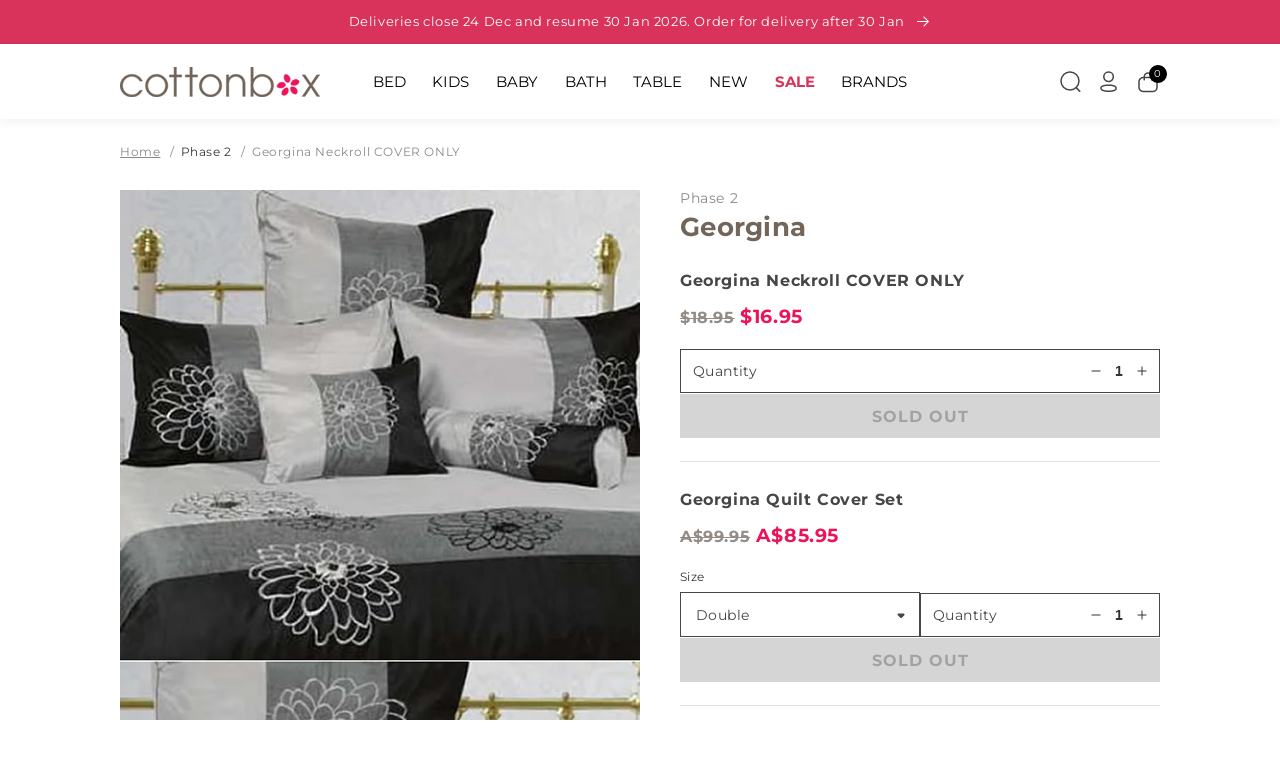

--- FILE ---
content_type: text/html; charset=utf-8
request_url: https://www.cottonbox.com.au/products/georgina-neckroll-cover-only-by-phase-2
body_size: 88443
content:
<!doctype html>
  <html class="no-js" lang="en">
    <head>
      <meta charset="utf-8">
      <meta http-equiv="X-UA-Compatible" content="IE=edge">
      <meta name="viewport" content="width=device-width,initial-scale=1">
      <meta name="theme-color" content="#FFFFFF">

      <!-- Google Tag Manager -->
      <script>(function(w,d,s,l,i){w[l]=w[l]||[];w[l].push({'gtm.start':
      new Date().getTime(),event:'gtm.js'});var f=d.getElementsByTagName(s)[0],
      j=d.createElement(s),dl=l!='dataLayer'?'&l='+l:'';j.async=true;j.src=
      'https://www.googletagmanager.com/gtm.js?id='+i+dl;f.parentNode.insertBefore(j,f);
      })(window,document,'script','dataLayer','GTM-P8MZ3H9');</script>
      <!-- End Google Tag Manager -->
      
      <link rel="canonical" href="https://www.cottonbox.com.au/products/georgina-neckroll-cover-only-by-phase-2">
      <link rel="preconnect" href="https://cdn.shopify.com" crossorigin><link rel="icon" type="image/png" href="//www.cottonbox.com.au/cdn/shop/files/favicon.png?crop=center&height=32&v=1674260936&width=32"><link rel="preconnect" href="https://fonts.shopifycdn.com" crossorigin><link rel="preconnect" href="https://fonts.googleapis.com">
      <link rel="preconnect" href="https://fonts.gstatic.com" crossorigin>
      <link href="https://fonts.googleapis.com/css2?family=Arvo:ital,wght@0,400;0,700;1,400;1,700&display=swap" rel="stylesheet">
  
      <title>
        Georgina Neckroll COVER ONLY by Phase 2
 &ndash; Cottonbox Pty Ltd</title>
  
      <meta name="description" content="Georgina quilt cover set by Phase 2 features Large black and silver embroidered flowersComplimentary toning of Silver, Black and Grey.Quilt Set includes:1 x quilt cover, 2 x pillowcases (single - 1 x pillowcase).">
      
      

<meta property="og:site_name" content="Cottonbox Pty Ltd">
<meta property="og:url" content="https://www.cottonbox.com.au/products/georgina-neckroll-cover-only-by-phase-2">
<meta property="og:title" content="Georgina Neckroll COVER ONLY by Phase 2">
<meta property="og:type" content="product">
<meta property="og:description" content="Georgina quilt cover set by Phase 2 features Large black and silver embroidered flowersComplimentary toning of Silver, Black and Grey.Quilt Set includes:1 x quilt cover, 2 x pillowcases (single - 1 x pillowcase)."><meta property="og:image" content="http://www.cottonbox.com.au/cdn/shop/products/Phase2-Georgina-epc-tb_d688951a-876d-4401-b19c-c60a6efcdc45.jpg?v=1685088469">
  <meta property="og:image:secure_url" content="https://www.cottonbox.com.au/cdn/shop/products/Phase2-Georgina-epc-tb_d688951a-876d-4401-b19c-c60a6efcdc45.jpg?v=1685088469">
  <meta property="og:image:width" content="250">
  <meta property="og:image:height" content="250"><meta property="og:price:amount" content="16.95">
  <meta property="og:price:currency" content="AUD"><meta name="twitter:card" content="summary_large_image">
<meta name="twitter:title" content="Georgina Neckroll COVER ONLY by Phase 2">
<meta name="twitter:description" content="Georgina quilt cover set by Phase 2 features Large black and silver embroidered flowersComplimentary toning of Silver, Black and Grey.Quilt Set includes:1 x quilt cover, 2 x pillowcases (single - 1 x pillowcase).">

  
      <script>
        var free_shipping = 0;
        var cart_total_price = 0.0;
        
          var products = [{"id":7223635312721,"title":"100% Mulberry Silk Eye Mask","handle":"100-mulberry-silk-eye-mask-by-renee-taylor","description":null,"published_at":"2024-02-07T20:10:21+11:00","created_at":"2024-02-07T20:10:21+11:00","vendor":"Renee Taylor","type":"Eye Masks","tags":["Bed","Enabled"],"price":4295,"price_min":4295,"price_max":4295,"available":true,"price_varies":false,"compare_at_price":4995,"compare_at_price_min":4995,"compare_at_price_max":4995,"compare_at_price_varies":false,"variants":[{"id":40772242571345,"title":"Blush","option1":"Blush","option2":null,"option3":null,"sku":"209271","requires_shipping":true,"taxable":false,"featured_image":null,"available":true,"name":"100% Mulberry Silk Eye Mask - Blush","public_title":"Blush","options":["Blush"],"price":4295,"weight":800,"compare_at_price":4995,"inventory_management":"shopify","barcode":"9350818054322","requires_selling_plan":false,"selling_plan_allocations":[]},{"id":40772242604113,"title":"White","option1":"White","option2":null,"option3":null,"sku":"209378","requires_shipping":true,"taxable":false,"featured_image":null,"available":true,"name":"100% Mulberry Silk Eye Mask - White","public_title":"White","options":["White"],"price":4295,"weight":800,"compare_at_price":4995,"inventory_management":"shopify","barcode":"9350818054292","requires_selling_plan":false,"selling_plan_allocations":[]},{"id":40772242636881,"title":"Navy","option1":"Navy","option2":null,"option3":null,"sku":"209379","requires_shipping":true,"taxable":false,"featured_image":null,"available":true,"name":"100% Mulberry Silk Eye Mask - Navy","public_title":"Navy","options":["Navy"],"price":4295,"weight":800,"compare_at_price":4995,"inventory_management":"shopify","barcode":"9350818054308","requires_selling_plan":false,"selling_plan_allocations":[]},{"id":40772242669649,"title":"Sand","option1":"Sand","option2":null,"option3":null,"sku":"209380","requires_shipping":true,"taxable":false,"featured_image":null,"available":true,"name":"100% Mulberry Silk Eye Mask - Sand","public_title":"Sand","options":["Sand"],"price":4295,"weight":800,"compare_at_price":4995,"inventory_management":"shopify","barcode":"9350818054315","requires_selling_plan":false,"selling_plan_allocations":[]},{"id":40772242702417,"title":"Silver","option1":"Silver","option2":null,"option3":null,"sku":"209483","requires_shipping":true,"taxable":false,"featured_image":null,"available":true,"name":"100% Mulberry Silk Eye Mask - Silver","public_title":"Silver","options":["Silver"],"price":4295,"weight":800,"compare_at_price":4995,"inventory_management":"shopify","barcode":"9350818054339","requires_selling_plan":false,"selling_plan_allocations":[]},{"id":40772242735185,"title":"Sage","option1":"Sage","option2":null,"option3":null,"sku":"209484","requires_shipping":true,"taxable":false,"featured_image":null,"available":true,"name":"100% Mulberry Silk Eye Mask - Sage","public_title":"Sage","options":["Sage"],"price":4295,"weight":800,"compare_at_price":4995,"inventory_management":"shopify","barcode":"9350818054346","requires_selling_plan":false,"selling_plan_allocations":[]}],"images":["\/\/www.cottonbox.com.au\/cdn\/shop\/files\/ReneeTaylor-Silk-EyeMask-tb.jpg?v=1707297031"],"featured_image":"\/\/www.cottonbox.com.au\/cdn\/shop\/files\/ReneeTaylor-Silk-EyeMask-tb.jpg?v=1707297031","options":["Colour"],"media":[{"alt":null,"id":25351283572817,"position":1,"preview_image":{"aspect_ratio":1.0,"height":250,"width":250,"src":"\/\/www.cottonbox.com.au\/cdn\/shop\/files\/ReneeTaylor-Silk-EyeMask-tb.jpg?v=1707297031"},"aspect_ratio":1.0,"height":250,"media_type":"image","src":"\/\/www.cottonbox.com.au\/cdn\/shop\/files\/ReneeTaylor-Silk-EyeMask-tb.jpg?v=1707297031","width":250}],"requires_selling_plan":false,"selling_plan_groups":[],"content":null},{"id":7223635378257,"title":"100% Mulberry Silk Standard Pillowcase","handle":"100-mulberry-silk-standard-pillowcase-by-renee-taylor","description":null,"published_at":"2024-02-07T20:10:32+11:00","created_at":"2024-02-07T20:10:32+11:00","vendor":"Renee Taylor","type":"Pillowcases","tags":["Bed","Enabled"],"price":6395,"price_min":6395,"price_max":6395,"available":true,"price_varies":false,"compare_at_price":7995,"compare_at_price_min":7995,"compare_at_price_max":7995,"compare_at_price_varies":false,"variants":[{"id":40772242997329,"title":"White","option1":"White","option2":null,"option3":null,"sku":"209505","requires_shipping":true,"taxable":false,"featured_image":null,"available":true,"name":"100% Mulberry Silk Standard Pillowcase - White","public_title":"White","options":["White"],"price":6395,"weight":800,"compare_at_price":7995,"inventory_management":"shopify","barcode":"9350818054230","requires_selling_plan":false,"selling_plan_allocations":[]},{"id":40772243030097,"title":"Navy","option1":"Navy","option2":null,"option3":null,"sku":"209506","requires_shipping":true,"taxable":false,"featured_image":null,"available":true,"name":"100% Mulberry Silk Standard Pillowcase - Navy","public_title":"Navy","options":["Navy"],"price":6395,"weight":800,"compare_at_price":7995,"inventory_management":"shopify","barcode":"9350818054247","requires_selling_plan":false,"selling_plan_allocations":[]},{"id":40772243062865,"title":"Sand","option1":"Sand","option2":null,"option3":null,"sku":"209507","requires_shipping":true,"taxable":false,"featured_image":null,"available":true,"name":"100% Mulberry Silk Standard Pillowcase - Sand","public_title":"Sand","options":["Sand"],"price":6395,"weight":800,"compare_at_price":7995,"inventory_management":"shopify","barcode":"9350818054254","requires_selling_plan":false,"selling_plan_allocations":[]},{"id":40772243095633,"title":"Blush","option1":"Blush","option2":null,"option3":null,"sku":"209508","requires_shipping":true,"taxable":false,"featured_image":null,"available":true,"name":"100% Mulberry Silk Standard Pillowcase - Blush","public_title":"Blush","options":["Blush"],"price":6395,"weight":800,"compare_at_price":7995,"inventory_management":"shopify","barcode":"9350818054261","requires_selling_plan":false,"selling_plan_allocations":[]},{"id":40772243128401,"title":"Silver","option1":"Silver","option2":null,"option3":null,"sku":"209509","requires_shipping":true,"taxable":false,"featured_image":null,"available":true,"name":"100% Mulberry Silk Standard Pillowcase - Silver","public_title":"Silver","options":["Silver"],"price":6395,"weight":800,"compare_at_price":7995,"inventory_management":"shopify","barcode":"9350818054278","requires_selling_plan":false,"selling_plan_allocations":[]},{"id":40772243161169,"title":"Sage","option1":"Sage","option2":null,"option3":null,"sku":"209510","requires_shipping":true,"taxable":false,"featured_image":null,"available":true,"name":"100% Mulberry Silk Standard Pillowcase - Sage","public_title":"Sage","options":["Sage"],"price":6395,"weight":800,"compare_at_price":7995,"inventory_management":"shopify","barcode":"9350818054285","requires_selling_plan":false,"selling_plan_allocations":[]}],"images":["\/\/www.cottonbox.com.au\/cdn\/shop\/files\/ReneeTaylor-Silk-Pillowcases-tb.jpg?v=1707297042"],"featured_image":"\/\/www.cottonbox.com.au\/cdn\/shop\/files\/ReneeTaylor-Silk-Pillowcases-tb.jpg?v=1707297042","options":["Colour"],"media":[{"alt":null,"id":25351283867729,"position":1,"preview_image":{"aspect_ratio":1.0,"height":250,"width":250,"src":"\/\/www.cottonbox.com.au\/cdn\/shop\/files\/ReneeTaylor-Silk-Pillowcases-tb.jpg?v=1707297042"},"aspect_ratio":1.0,"height":250,"media_type":"image","src":"\/\/www.cottonbox.com.au\/cdn\/shop\/files\/ReneeTaylor-Silk-Pillowcases-tb.jpg?v=1707297042","width":250}],"requires_selling_plan":false,"selling_plan_groups":[],"content":null},{"id":7102628266065,"title":"1000TC Cotton Rich Combo Pack In Fabric Bag","handle":"1000tc-cotton-rich-combo-pack-in-fabric-bag-by-ardor","description":null,"published_at":"2023-08-25T21:35:54+10:00","created_at":"2023-08-25T21:35:54+10:00","vendor":"Ardor","type":"Bed Sheets","tags":["Bed","Enabled","Sale"],"price":4995,"price_min":4995,"price_max":7195,"available":true,"price_varies":true,"compare_at_price":8995,"compare_at_price_min":8995,"compare_at_price_max":13995,"compare_at_price_varies":true,"variants":[{"id":40388138893393,"title":"Charcoal \/ Single","option1":"Charcoal","option2":"Single","option3":null,"sku":"206633","requires_shipping":true,"taxable":false,"featured_image":null,"available":false,"name":"1000TC Cotton Rich Combo Pack In Fabric Bag - Charcoal \/ Single","public_title":"Charcoal \/ Single","options":["Charcoal","Single"],"price":4995,"weight":800,"compare_at_price":8995,"inventory_management":"shopify","barcode":"9319288591225","requires_selling_plan":false,"selling_plan_allocations":[]},{"id":40388138926161,"title":"Charcoal \/ Double","option1":"Charcoal","option2":"Double","option3":null,"sku":"206638","requires_shipping":true,"taxable":false,"featured_image":null,"available":false,"name":"1000TC Cotton Rich Combo Pack In Fabric Bag - Charcoal \/ Double","public_title":"Charcoal \/ Double","options":["Charcoal","Double"],"price":6395,"weight":800,"compare_at_price":11995,"inventory_management":"shopify","barcode":"9319288591232","requires_selling_plan":false,"selling_plan_allocations":[]},{"id":40388138958929,"title":"Charcoal \/ Queen","option1":"Charcoal","option2":"Queen","option3":null,"sku":"206639","requires_shipping":true,"taxable":false,"featured_image":null,"available":false,"name":"1000TC Cotton Rich Combo Pack In Fabric Bag - Charcoal \/ Queen","public_title":"Charcoal \/ Queen","options":["Charcoal","Queen"],"price":6695,"weight":800,"compare_at_price":12995,"inventory_management":"shopify","barcode":"9319288591249","requires_selling_plan":false,"selling_plan_allocations":[]},{"id":40388138991697,"title":"Charcoal \/ King","option1":"Charcoal","option2":"King","option3":null,"sku":"206640","requires_shipping":true,"taxable":false,"featured_image":null,"available":false,"name":"1000TC Cotton Rich Combo Pack In Fabric Bag - Charcoal \/ King","public_title":"Charcoal \/ King","options":["Charcoal","King"],"price":7195,"weight":800,"compare_at_price":13995,"inventory_management":"shopify","barcode":"9319288591256","requires_selling_plan":false,"selling_plan_allocations":[]},{"id":40388139024465,"title":"Khaki \/ Single","option1":"Khaki","option2":"Single","option3":null,"sku":"206641","requires_shipping":true,"taxable":false,"featured_image":null,"available":true,"name":"1000TC Cotton Rich Combo Pack In Fabric Bag - Khaki \/ Single","public_title":"Khaki \/ Single","options":["Khaki","Single"],"price":4995,"weight":800,"compare_at_price":8995,"inventory_management":"shopify","barcode":"9319288590907","requires_selling_plan":false,"selling_plan_allocations":[]},{"id":40388139057233,"title":"Khaki \/ Double","option1":"Khaki","option2":"Double","option3":null,"sku":"206642","requires_shipping":true,"taxable":false,"featured_image":null,"available":false,"name":"1000TC Cotton Rich Combo Pack In Fabric Bag - Khaki \/ Double","public_title":"Khaki \/ Double","options":["Khaki","Double"],"price":6395,"weight":800,"compare_at_price":11995,"inventory_management":"shopify","barcode":"9319288590914","requires_selling_plan":false,"selling_plan_allocations":[]},{"id":40388139090001,"title":"Khaki \/ Queen","option1":"Khaki","option2":"Queen","option3":null,"sku":"206643","requires_shipping":true,"taxable":false,"featured_image":null,"available":false,"name":"1000TC Cotton Rich Combo Pack In Fabric Bag - Khaki \/ Queen","public_title":"Khaki \/ Queen","options":["Khaki","Queen"],"price":6695,"weight":800,"compare_at_price":12995,"inventory_management":"shopify","barcode":"9319288590921","requires_selling_plan":false,"selling_plan_allocations":[]},{"id":40388139122769,"title":"Khaki \/ King","option1":"Khaki","option2":"King","option3":null,"sku":"206644","requires_shipping":true,"taxable":false,"featured_image":null,"available":false,"name":"1000TC Cotton Rich Combo Pack In Fabric Bag - Khaki \/ King","public_title":"Khaki \/ King","options":["Khaki","King"],"price":7195,"weight":800,"compare_at_price":13995,"inventory_management":"shopify","barcode":"9319288590938","requires_selling_plan":false,"selling_plan_allocations":[]},{"id":40388139155537,"title":"Silver \/ Single","option1":"Silver","option2":"Single","option3":null,"sku":"206645","requires_shipping":true,"taxable":false,"featured_image":null,"available":false,"name":"1000TC Cotton Rich Combo Pack In Fabric Bag - Silver \/ Single","public_title":"Silver \/ Single","options":["Silver","Single"],"price":4995,"weight":800,"compare_at_price":8995,"inventory_management":"shopify","barcode":"9319288591188","requires_selling_plan":false,"selling_plan_allocations":[]},{"id":40388139188305,"title":"Silver \/ Double","option1":"Silver","option2":"Double","option3":null,"sku":"206646","requires_shipping":true,"taxable":false,"featured_image":null,"available":false,"name":"1000TC Cotton Rich Combo Pack In Fabric Bag - Silver \/ Double","public_title":"Silver \/ Double","options":["Silver","Double"],"price":6395,"weight":800,"compare_at_price":11995,"inventory_management":"shopify","barcode":"9319288591195","requires_selling_plan":false,"selling_plan_allocations":[]},{"id":40388139221073,"title":"Silver \/ Queen","option1":"Silver","option2":"Queen","option3":null,"sku":"206647","requires_shipping":true,"taxable":false,"featured_image":null,"available":false,"name":"1000TC Cotton Rich Combo Pack In Fabric Bag - Silver \/ Queen","public_title":"Silver \/ Queen","options":["Silver","Queen"],"price":6695,"weight":800,"compare_at_price":12995,"inventory_management":"shopify","barcode":"9319288591201","requires_selling_plan":false,"selling_plan_allocations":[]},{"id":40388139253841,"title":"Silver \/ King","option1":"Silver","option2":"King","option3":null,"sku":"206648","requires_shipping":true,"taxable":false,"featured_image":null,"available":false,"name":"1000TC Cotton Rich Combo Pack In Fabric Bag - Silver \/ King","public_title":"Silver \/ King","options":["Silver","King"],"price":7195,"weight":800,"compare_at_price":13995,"inventory_management":"shopify","barcode":"9319288591218","requires_selling_plan":false,"selling_plan_allocations":[]},{"id":40388139286609,"title":"White \/ Single","option1":"White","option2":"Single","option3":null,"sku":"206649","requires_shipping":true,"taxable":false,"featured_image":null,"available":false,"name":"1000TC Cotton Rich Combo Pack In Fabric Bag - White \/ Single","public_title":"White \/ Single","options":["White","Single"],"price":4995,"weight":800,"compare_at_price":8995,"inventory_management":"shopify","barcode":"9319288591140","requires_selling_plan":false,"selling_plan_allocations":[]},{"id":40388139319377,"title":"White \/ Double","option1":"White","option2":"Double","option3":null,"sku":"206650","requires_shipping":true,"taxable":false,"featured_image":null,"available":false,"name":"1000TC Cotton Rich Combo Pack In Fabric Bag - White \/ Double","public_title":"White \/ Double","options":["White","Double"],"price":6395,"weight":800,"compare_at_price":11995,"inventory_management":"shopify","barcode":"9319288591157","requires_selling_plan":false,"selling_plan_allocations":[]},{"id":40388139352145,"title":"White \/ Queen","option1":"White","option2":"Queen","option3":null,"sku":"206651","requires_shipping":true,"taxable":false,"featured_image":null,"available":false,"name":"1000TC Cotton Rich Combo Pack In Fabric Bag - White \/ Queen","public_title":"White \/ Queen","options":["White","Queen"],"price":6695,"weight":800,"compare_at_price":12995,"inventory_management":"shopify","barcode":"9319288591164","requires_selling_plan":false,"selling_plan_allocations":[]},{"id":40388139384913,"title":"White \/ King","option1":"White","option2":"King","option3":null,"sku":"206655","requires_shipping":true,"taxable":false,"featured_image":null,"available":false,"name":"1000TC Cotton Rich Combo Pack In Fabric Bag - White \/ King","public_title":"White \/ King","options":["White","King"],"price":7195,"weight":800,"compare_at_price":13995,"inventory_management":"shopify","barcode":"9319288591171","requires_selling_plan":false,"selling_plan_allocations":[]}],"images":["\/\/www.cottonbox.com.au\/cdn\/shop\/files\/Ardor-1000TC-2023-Cotton-Rich-Sheets-tb.jpg?v=1692963362"],"featured_image":"\/\/www.cottonbox.com.au\/cdn\/shop\/files\/Ardor-1000TC-2023-Cotton-Rich-Sheets-tb.jpg?v=1692963362","options":["Colour","Size"],"media":[{"alt":null,"id":24683251990609,"position":1,"preview_image":{"aspect_ratio":1.0,"height":250,"width":250,"src":"\/\/www.cottonbox.com.au\/cdn\/shop\/files\/Ardor-1000TC-2023-Cotton-Rich-Sheets-tb.jpg?v=1692963362"},"aspect_ratio":1.0,"height":250,"media_type":"image","src":"\/\/www.cottonbox.com.au\/cdn\/shop\/files\/Ardor-1000TC-2023-Cotton-Rich-Sheets-tb.jpg?v=1692963362","width":250}],"requires_selling_plan":false,"selling_plan_groups":[],"content":null},{"id":7052838764625,"title":"1000TC Cotton Rich Sheet Set","handle":"1000tc-cotton-rich-sheet-set-by-odyssey-living","description":null,"published_at":"2022-12-18T17:57:14+11:00","created_at":"2022-12-18T17:57:14+11:00","vendor":"Odyssey Living","type":"Bed Sheets","tags":["Bed","Enabled","Sale"],"price":6595,"price_min":6595,"price_max":14995,"available":true,"price_varies":true,"compare_at_price":14995,"compare_at_price_min":14995,"compare_at_price_max":24995,"compare_at_price_varies":true,"variants":[{"id":40276848705617,"title":"Bluebird \/ King","option1":"Bluebird","option2":"King","option3":null,"sku":"96963","requires_shipping":true,"taxable":false,"featured_image":null,"available":false,"name":"1000TC Cotton Rich Sheet Set - Bluebird \/ King","public_title":"Bluebird \/ King","options":["Bluebird","King"],"price":11995,"weight":800,"compare_at_price":22995,"inventory_management":"shopify","barcode":"9345709055410","requires_selling_plan":false,"selling_plan_allocations":[]},{"id":40276848738385,"title":"Charcoal \/ King","option1":"Charcoal","option2":"King","option3":null,"sku":"96960","requires_shipping":true,"taxable":false,"featured_image":null,"available":false,"name":"1000TC Cotton Rich Sheet Set - Charcoal \/ King","public_title":"Charcoal \/ King","options":["Charcoal","King"],"price":11995,"weight":800,"compare_at_price":22995,"inventory_management":"shopify","barcode":"9345709033609","requires_selling_plan":false,"selling_plan_allocations":[]},{"id":40276848771153,"title":"Harbour Mist \/ King","option1":"Harbour Mist","option2":"King","option3":null,"sku":"110685","requires_shipping":true,"taxable":false,"featured_image":null,"available":false,"name":"1000TC Cotton Rich Sheet Set - Harbour Mist \/ King","public_title":"Harbour Mist \/ King","options":["Harbour Mist","King"],"price":11995,"weight":800,"compare_at_price":22995,"inventory_management":"shopify","barcode":null,"requires_selling_plan":false,"selling_plan_allocations":[]},{"id":40276848803921,"title":"Linen \/ King","option1":"Linen","option2":"King","option3":null,"sku":"96962","requires_shipping":true,"taxable":false,"featured_image":null,"available":false,"name":"1000TC Cotton Rich Sheet Set - Linen \/ King","public_title":"Linen \/ King","options":["Linen","King"],"price":11995,"weight":800,"compare_at_price":22995,"inventory_management":"shopify","barcode":"9345709033616","requires_selling_plan":false,"selling_plan_allocations":[]},{"id":40276848836689,"title":"Lotus \/ King","option1":"Lotus","option2":"King","option3":null,"sku":"110686","requires_shipping":true,"taxable":false,"featured_image":null,"available":false,"name":"1000TC Cotton Rich Sheet Set - Lotus \/ King","public_title":"Lotus \/ King","options":["Lotus","King"],"price":11995,"weight":800,"compare_at_price":22995,"inventory_management":"shopify","barcode":null,"requires_selling_plan":false,"selling_plan_allocations":[]},{"id":40276848869457,"title":"Mint \/ King","option1":"Mint","option2":"King","option3":null,"sku":"96964","requires_shipping":true,"taxable":false,"featured_image":null,"available":false,"name":"1000TC Cotton Rich Sheet Set - Mint \/ King","public_title":"Mint \/ King","options":["Mint","King"],"price":11995,"weight":800,"compare_at_price":22995,"inventory_management":"shopify","barcode":"9345709055403","requires_selling_plan":false,"selling_plan_allocations":[]},{"id":40276848902225,"title":"Silver \/ King","option1":"Silver","option2":"King","option3":null,"sku":"96961","requires_shipping":true,"taxable":false,"featured_image":null,"available":true,"name":"1000TC Cotton Rich Sheet Set - Silver \/ King","public_title":"Silver \/ King","options":["Silver","King"],"price":11995,"weight":800,"compare_at_price":22995,"inventory_management":"shopify","barcode":"9345709036495","requires_selling_plan":false,"selling_plan_allocations":[]},{"id":40276848934993,"title":"Sky Blue \/ King","option1":"Sky Blue","option2":"King","option3":null,"sku":"122294","requires_shipping":true,"taxable":false,"featured_image":null,"available":false,"name":"1000TC Cotton Rich Sheet Set - Sky Blue \/ King","public_title":"Sky Blue \/ King","options":["Sky Blue","King"],"price":11995,"weight":800,"compare_at_price":22995,"inventory_management":"shopify","barcode":"9345709104545","requires_selling_plan":false,"selling_plan_allocations":[]},{"id":40276848967761,"title":"White \/ King","option1":"White","option2":"King","option3":null,"sku":"96959","requires_shipping":true,"taxable":false,"featured_image":null,"available":true,"name":"1000TC Cotton Rich Sheet Set - White \/ King","public_title":"White \/ King","options":["White","King"],"price":11995,"weight":800,"compare_at_price":22995,"inventory_management":"shopify","barcode":"9345709033593","requires_selling_plan":false,"selling_plan_allocations":[]},{"id":40276849000529,"title":"White \/ Mega King","option1":"White","option2":"Mega King","option3":null,"sku":"122299","requires_shipping":true,"taxable":false,"featured_image":null,"available":true,"name":"1000TC Cotton Rich Sheet Set - White \/ Mega King","public_title":"White \/ Mega King","options":["White","Mega King"],"price":14995,"weight":800,"compare_at_price":24995,"inventory_management":"shopify","barcode":"9345709058589","requires_selling_plan":false,"selling_plan_allocations":[]},{"id":40276849033297,"title":"Charcoal \/ Mega Queen","option1":"Charcoal","option2":"Mega Queen","option3":null,"sku":"122297","requires_shipping":true,"taxable":false,"featured_image":null,"available":false,"name":"1000TC Cotton Rich Sheet Set - Charcoal \/ Mega Queen","public_title":"Charcoal \/ Mega Queen","options":["Charcoal","Mega Queen"],"price":13995,"weight":800,"compare_at_price":23995,"inventory_management":"shopify","barcode":"9345709058572","requires_selling_plan":false,"selling_plan_allocations":[]},{"id":40276849066065,"title":"White \/ Mega Queen","option1":"White","option2":"Mega Queen","option3":null,"sku":"122296","requires_shipping":true,"taxable":false,"featured_image":null,"available":false,"name":"1000TC Cotton Rich Sheet Set - White \/ Mega Queen","public_title":"White \/ Mega Queen","options":["White","Mega Queen"],"price":13995,"weight":800,"compare_at_price":23995,"inventory_management":"shopify","barcode":"9345709058565","requires_selling_plan":false,"selling_plan_allocations":[]},{"id":40276849098833,"title":"Bluebird \/ Queen","option1":"Bluebird","option2":"Queen","option3":null,"sku":"96956","requires_shipping":true,"taxable":false,"featured_image":null,"available":false,"name":"1000TC Cotton Rich Sheet Set - Bluebird \/ Queen","public_title":"Bluebird \/ Queen","options":["Bluebird","Queen"],"price":8995,"weight":800,"compare_at_price":19995,"inventory_management":"shopify","barcode":"9345709055397","requires_selling_plan":false,"selling_plan_allocations":[]},{"id":40276849131601,"title":"Cedarwood \/ Queen","option1":"Cedarwood","option2":"Queen","option3":null,"sku":"122291","requires_shipping":true,"taxable":false,"featured_image":null,"available":false,"name":"1000TC Cotton Rich Sheet Set - Cedarwood \/ Queen","public_title":"Cedarwood \/ Queen","options":["Cedarwood","Queen"],"price":8995,"weight":800,"compare_at_price":19995,"inventory_management":"shopify","barcode":"9345709104521","requires_selling_plan":false,"selling_plan_allocations":[]},{"id":40276849164369,"title":"Charcoal \/ Queen","option1":"Charcoal","option2":"Queen","option3":null,"sku":"96953","requires_shipping":true,"taxable":false,"featured_image":null,"available":false,"name":"1000TC Cotton Rich Sheet Set - Charcoal \/ Queen","public_title":"Charcoal \/ Queen","options":["Charcoal","Queen"],"price":8995,"weight":800,"compare_at_price":19995,"inventory_management":"shopify","barcode":"9345709033555","requires_selling_plan":false,"selling_plan_allocations":[]},{"id":40276849197137,"title":"Harbour Mist \/ Queen","option1":"Harbour Mist","option2":"Queen","option3":null,"sku":"110688","requires_shipping":true,"taxable":false,"featured_image":null,"available":false,"name":"1000TC Cotton Rich Sheet Set - Harbour Mist \/ Queen","public_title":"Harbour Mist \/ Queen","options":["Harbour Mist","Queen"],"price":8995,"weight":800,"compare_at_price":19995,"inventory_management":"shopify","barcode":null,"requires_selling_plan":false,"selling_plan_allocations":[]},{"id":40276849229905,"title":"Linen \/ Queen","option1":"Linen","option2":"Queen","option3":null,"sku":"96955","requires_shipping":true,"taxable":false,"featured_image":null,"available":false,"name":"1000TC Cotton Rich Sheet Set - Linen \/ Queen","public_title":"Linen \/ Queen","options":["Linen","Queen"],"price":8995,"weight":800,"compare_at_price":19995,"inventory_management":"shopify","barcode":"9345709033562","requires_selling_plan":false,"selling_plan_allocations":[]},{"id":40276849262673,"title":"Lotus \/ Queen","option1":"Lotus","option2":"Queen","option3":null,"sku":"110689","requires_shipping":true,"taxable":false,"featured_image":null,"available":false,"name":"1000TC Cotton Rich Sheet Set - Lotus \/ Queen","public_title":"Lotus \/ Queen","options":["Lotus","Queen"],"price":8995,"weight":800,"compare_at_price":19995,"inventory_management":"shopify","barcode":null,"requires_selling_plan":false,"selling_plan_allocations":[]},{"id":40276849295441,"title":"Mint \/ Queen","option1":"Mint","option2":"Queen","option3":null,"sku":"96957","requires_shipping":true,"taxable":false,"featured_image":null,"available":false,"name":"1000TC Cotton Rich Sheet Set - Mint \/ Queen","public_title":"Mint \/ Queen","options":["Mint","Queen"],"price":8995,"weight":800,"compare_at_price":19995,"inventory_management":"shopify","barcode":"9345709055397","requires_selling_plan":false,"selling_plan_allocations":[]},{"id":40276849328209,"title":"Sage \/ Queen","option1":"Sage","option2":"Queen","option3":null,"sku":"122292","requires_shipping":true,"taxable":false,"featured_image":null,"available":false,"name":"1000TC Cotton Rich Sheet Set - Sage \/ Queen","public_title":"Sage \/ Queen","options":["Sage","Queen"],"price":8995,"weight":800,"compare_at_price":19995,"inventory_management":"shopify","barcode":"9345709104538","requires_selling_plan":false,"selling_plan_allocations":[]},{"id":40276849360977,"title":"Silver \/ Queen","option1":"Silver","option2":"Queen","option3":null,"sku":"96954","requires_shipping":true,"taxable":false,"featured_image":null,"available":true,"name":"1000TC Cotton Rich Sheet Set - Silver \/ Queen","public_title":"Silver \/ Queen","options":["Silver","Queen"],"price":8995,"weight":800,"compare_at_price":19995,"inventory_management":"shopify","barcode":"9345709036464","requires_selling_plan":false,"selling_plan_allocations":[]},{"id":40276849393745,"title":"Sky Blue \/ Queen","option1":"Sky Blue","option2":"Queen","option3":null,"sku":"122293","requires_shipping":true,"taxable":false,"featured_image":null,"available":false,"name":"1000TC Cotton Rich Sheet Set - Sky Blue \/ Queen","public_title":"Sky Blue \/ Queen","options":["Sky Blue","Queen"],"price":8995,"weight":800,"compare_at_price":19995,"inventory_management":"shopify","barcode":"9345709104514","requires_selling_plan":false,"selling_plan_allocations":[]},{"id":40276849426513,"title":"White \/ Queen","option1":"White","option2":"Queen","option3":null,"sku":"96949","requires_shipping":true,"taxable":false,"featured_image":null,"available":true,"name":"1000TC Cotton Rich Sheet Set - White \/ Queen","public_title":"White \/ Queen","options":["White","Queen"],"price":8995,"weight":800,"compare_at_price":19995,"inventory_management":"shopify","barcode":"9345709033548","requires_selling_plan":false,"selling_plan_allocations":[]},{"id":40276849459281,"title":"Bluebird \/ Single","option1":"Bluebird","option2":"Single","option3":null,"sku":"96941","requires_shipping":true,"taxable":false,"featured_image":null,"available":false,"name":"1000TC Cotton Rich Sheet Set - Bluebird \/ Single","public_title":"Bluebird \/ Single","options":["Bluebird","Single"],"price":6595,"weight":800,"compare_at_price":14995,"inventory_management":"shopify","barcode":"9345709055359","requires_selling_plan":false,"selling_plan_allocations":[]},{"id":40276849492049,"title":"Charcoal \/ Single","option1":"Charcoal","option2":"Single","option3":null,"sku":"96938","requires_shipping":true,"taxable":false,"featured_image":null,"available":false,"name":"1000TC Cotton Rich Sheet Set - Charcoal \/ Single","public_title":"Charcoal \/ Single","options":["Charcoal","Single"],"price":6595,"weight":800,"compare_at_price":14995,"inventory_management":"shopify","barcode":"9345709033456","requires_selling_plan":false,"selling_plan_allocations":[]},{"id":40276849524817,"title":"Harbour Mist \/ Single","option1":"Harbour Mist","option2":"Single","option3":null,"sku":"110690","requires_shipping":true,"taxable":false,"featured_image":null,"available":false,"name":"1000TC Cotton Rich Sheet Set - Harbour Mist \/ Single","public_title":"Harbour Mist \/ Single","options":["Harbour Mist","Single"],"price":6596,"weight":800,"compare_at_price":14995,"inventory_management":"shopify","barcode":null,"requires_selling_plan":false,"selling_plan_allocations":[]},{"id":40276849557585,"title":"Linen \/ Single","option1":"Linen","option2":"Single","option3":null,"sku":"96940","requires_shipping":true,"taxable":false,"featured_image":null,"available":false,"name":"1000TC Cotton Rich Sheet Set - Linen \/ Single","public_title":"Linen \/ Single","options":["Linen","Single"],"price":6595,"weight":800,"compare_at_price":14995,"inventory_management":"shopify","barcode":"9345709033463","requires_selling_plan":false,"selling_plan_allocations":[]},{"id":40276849590353,"title":"Lotus \/ Single","option1":"Lotus","option2":"Single","option3":null,"sku":"110702","requires_shipping":true,"taxable":false,"featured_image":null,"available":false,"name":"1000TC Cotton Rich Sheet Set - Lotus \/ Single","public_title":"Lotus \/ Single","options":["Lotus","Single"],"price":6596,"weight":800,"compare_at_price":14995,"inventory_management":"shopify","barcode":null,"requires_selling_plan":false,"selling_plan_allocations":[]},{"id":40276849623121,"title":"Mint \/ Single","option1":"Mint","option2":"Single","option3":null,"sku":"96942","requires_shipping":true,"taxable":false,"featured_image":null,"available":false,"name":"1000TC Cotton Rich Sheet Set - Mint \/ Single","public_title":"Mint \/ Single","options":["Mint","Single"],"price":6595,"weight":800,"compare_at_price":14995,"inventory_management":"shopify","barcode":"9345709055342","requires_selling_plan":false,"selling_plan_allocations":[]},{"id":40276849655889,"title":"Silver \/ Single","option1":"Silver","option2":"Single","option3":null,"sku":"96939","requires_shipping":true,"taxable":false,"featured_image":null,"available":false,"name":"1000TC Cotton Rich Sheet Set - Silver \/ Single","public_title":"Silver \/ Single","options":["Silver","Single"],"price":6595,"weight":800,"compare_at_price":14995,"inventory_management":"shopify","barcode":"9345709039304","requires_selling_plan":false,"selling_plan_allocations":[]},{"id":40276849688657,"title":"White \/ Single","option1":"White","option2":"Single","option3":null,"sku":"96937","requires_shipping":true,"taxable":false,"featured_image":null,"available":false,"name":"1000TC Cotton Rich Sheet Set - White \/ Single","public_title":"White \/ Single","options":["White","Single"],"price":6595,"weight":800,"compare_at_price":14995,"inventory_management":"shopify","barcode":"9345709033449","requires_selling_plan":false,"selling_plan_allocations":[]},{"id":40276849721425,"title":"Cedarwood \/ Double","option1":"Cedarwood","option2":"Double","option3":null,"sku":"122288","requires_shipping":true,"taxable":false,"featured_image":null,"available":false,"name":"1000TC Cotton Rich Sheet Set - Cedarwood \/ Double","public_title":"Cedarwood \/ Double","options":["Cedarwood","Double"],"price":7995,"weight":800,"compare_at_price":16995,"inventory_management":"shopify","barcode":"9345709104491","requires_selling_plan":false,"selling_plan_allocations":[]},{"id":40276849754193,"title":"Charcoal \/ Double","option1":"Charcoal","option2":"Double","option3":null,"sku":"96945","requires_shipping":true,"taxable":false,"featured_image":null,"available":false,"name":"1000TC Cotton Rich Sheet Set - Charcoal \/ Double","public_title":"Charcoal \/ Double","options":["Charcoal","Double"],"price":7995,"weight":800,"compare_at_price":16995,"inventory_management":"shopify","barcode":"9345709033500","requires_selling_plan":false,"selling_plan_allocations":[]},{"id":40276849786961,"title":"Harbour Mist \/ Double","option1":"Harbour Mist","option2":"Double","option3":null,"sku":"110649","requires_shipping":true,"taxable":false,"featured_image":null,"available":false,"name":"1000TC Cotton Rich Sheet Set - Harbour Mist \/ Double","public_title":"Harbour Mist \/ Double","options":["Harbour Mist","Double"],"price":7995,"weight":800,"compare_at_price":16995,"inventory_management":"shopify","barcode":null,"requires_selling_plan":false,"selling_plan_allocations":[]},{"id":40276849819729,"title":"Linen \/ Double","option1":"Linen","option2":"Double","option3":null,"sku":"96947","requires_shipping":true,"taxable":false,"featured_image":null,"available":false,"name":"1000TC Cotton Rich Sheet Set - Linen \/ Double","public_title":"Linen \/ Double","options":["Linen","Double"],"price":7995,"weight":800,"compare_at_price":16995,"inventory_management":"shopify","barcode":"9345709033517","requires_selling_plan":false,"selling_plan_allocations":[]},{"id":40276849852497,"title":"Lotus \/ Double","option1":"Lotus","option2":"Double","option3":null,"sku":"110651","requires_shipping":true,"taxable":false,"featured_image":null,"available":false,"name":"1000TC Cotton Rich Sheet Set - Lotus \/ Double","public_title":"Lotus \/ Double","options":["Lotus","Double"],"price":7995,"weight":800,"compare_at_price":16995,"inventory_management":"shopify","barcode":null,"requires_selling_plan":false,"selling_plan_allocations":[]},{"id":40276849885265,"title":"Silver \/ Double","option1":"Silver","option2":"Double","option3":null,"sku":"96946","requires_shipping":true,"taxable":false,"featured_image":null,"available":true,"name":"1000TC Cotton Rich Sheet Set - Silver \/ Double","public_title":"Silver \/ Double","options":["Silver","Double"],"price":7995,"weight":800,"compare_at_price":16995,"inventory_management":"shopify","barcode":"9345709039335","requires_selling_plan":false,"selling_plan_allocations":[]},{"id":40276849918033,"title":"Sky Blue \/ Double","option1":"Sky Blue","option2":"Double","option3":null,"sku":"122290","requires_shipping":true,"taxable":false,"featured_image":null,"available":false,"name":"1000TC Cotton Rich Sheet Set - Sky Blue \/ Double","public_title":"Sky Blue \/ Double","options":["Sky Blue","Double"],"price":7995,"weight":800,"compare_at_price":16995,"inventory_management":"shopify","barcode":"9345709104484","requires_selling_plan":false,"selling_plan_allocations":[]},{"id":40276849950801,"title":"White \/ Double","option1":"White","option2":"Double","option3":null,"sku":"96944","requires_shipping":true,"taxable":false,"featured_image":null,"available":true,"name":"1000TC Cotton Rich Sheet Set - White \/ Double","public_title":"White \/ Double","options":["White","Double"],"price":7995,"weight":800,"compare_at_price":16995,"inventory_management":"shopify","barcode":"9345709033494","requires_selling_plan":false,"selling_plan_allocations":[]}],"images":["\/\/www.cottonbox.com.au\/cdn\/shop\/products\/Affinity-1000-Cotton-Rich-Sheets-tb.jpg?v=1685076234"],"featured_image":"\/\/www.cottonbox.com.au\/cdn\/shop\/products\/Affinity-1000-Cotton-Rich-Sheets-tb.jpg?v=1685076234","options":["Colour","Size"],"media":[{"alt":null,"id":24439065608273,"position":1,"preview_image":{"aspect_ratio":1.0,"height":250,"width":250,"src":"\/\/www.cottonbox.com.au\/cdn\/shop\/products\/Affinity-1000-Cotton-Rich-Sheets-tb.jpg?v=1685076234"},"aspect_ratio":1.0,"height":250,"media_type":"image","src":"\/\/www.cottonbox.com.au\/cdn\/shop\/products\/Affinity-1000-Cotton-Rich-Sheets-tb.jpg?v=1685076234","width":250}],"requires_selling_plan":false,"selling_plan_groups":[],"content":null},{"id":7052866093137,"title":"1000TC Cotton Rich Sheet Set","handle":"1000tc-cotton-rich-sheet-set-by-accessorize","description":null,"published_at":"2022-12-19T00:19:08+11:00","created_at":"2022-12-19T00:19:08+11:00","vendor":"Accessorize","type":"Bed Sheets","tags":["Bed","Enabled","Sale"],"price":6995,"price_min":6995,"price_max":7595,"available":true,"price_varies":true,"compare_at_price":9995,"compare_at_price_min":9995,"compare_at_price_max":12995,"compare_at_price_varies":true,"variants":[{"id":40277081194577,"title":"Beige \/ Queen","option1":"Beige","option2":"Queen","option3":null,"sku":"101155","requires_shipping":true,"taxable":false,"featured_image":null,"available":false,"name":"1000TC Cotton Rich Sheet Set - Beige \/ Queen","public_title":"Beige \/ Queen","options":["Beige","Queen"],"price":6995,"weight":800,"compare_at_price":9995,"inventory_management":"shopify","barcode":"9330275076051","requires_selling_plan":false,"selling_plan_allocations":[]},{"id":40277081260113,"title":"Beige \/ King","option1":"Beige","option2":"King","option3":null,"sku":"101156","requires_shipping":true,"taxable":false,"featured_image":null,"available":false,"name":"1000TC Cotton Rich Sheet Set - Beige \/ King","public_title":"Beige \/ King","options":["Beige","King"],"price":7595,"weight":800,"compare_at_price":12995,"inventory_management":"shopify","barcode":"9330275076068","requires_selling_plan":false,"selling_plan_allocations":[]},{"id":40277081358417,"title":"Blush \/ Queen","option1":"Blush","option2":"Queen","option3":null,"sku":"109332","requires_shipping":true,"taxable":false,"featured_image":null,"available":true,"name":"1000TC Cotton Rich Sheet Set - Blush \/ Queen","public_title":"Blush \/ Queen","options":["Blush","Queen"],"price":6995,"weight":800,"compare_at_price":9995,"inventory_management":"shopify","barcode":"9330275082526","requires_selling_plan":false,"selling_plan_allocations":[]},{"id":40277081456721,"title":"Blush \/ King","option1":"Blush","option2":"King","option3":null,"sku":"109333","requires_shipping":true,"taxable":false,"featured_image":null,"available":false,"name":"1000TC Cotton Rich Sheet Set - Blush \/ King","public_title":"Blush \/ King","options":["Blush","King"],"price":7595,"weight":800,"compare_at_price":12995,"inventory_management":"shopify","barcode":"9330275082540","requires_selling_plan":false,"selling_plan_allocations":[]},{"id":40277081555025,"title":"Charcoal \/ Queen","option1":"Charcoal","option2":"Queen","option3":null,"sku":"101157","requires_shipping":true,"taxable":false,"featured_image":null,"available":true,"name":"1000TC Cotton Rich Sheet Set - Charcoal \/ Queen","public_title":"Charcoal \/ Queen","options":["Charcoal","Queen"],"price":6995,"weight":800,"compare_at_price":9995,"inventory_management":"shopify","barcode":"9330275076044","requires_selling_plan":false,"selling_plan_allocations":[]},{"id":40277081653329,"title":"Charcoal \/ King","option1":"Charcoal","option2":"King","option3":null,"sku":"101158","requires_shipping":true,"taxable":false,"featured_image":null,"available":true,"name":"1000TC Cotton Rich Sheet Set - Charcoal \/ King","public_title":"Charcoal \/ King","options":["Charcoal","King"],"price":7595,"weight":800,"compare_at_price":12995,"inventory_management":"shopify","barcode":"9330275076082","requires_selling_plan":false,"selling_plan_allocations":[]},{"id":40277081686097,"title":"Duck Egg \/ Queen","option1":"Duck Egg","option2":"Queen","option3":null,"sku":"101159","requires_shipping":true,"taxable":false,"featured_image":null,"available":false,"name":"1000TC Cotton Rich Sheet Set - Duck Egg \/ Queen","public_title":"Duck Egg \/ Queen","options":["Duck Egg","Queen"],"price":6995,"weight":800,"compare_at_price":9995,"inventory_management":"shopify","barcode":"9330275076037","requires_selling_plan":false,"selling_plan_allocations":[]},{"id":40277081718865,"title":"Duck Egg \/ King","option1":"Duck Egg","option2":"King","option3":null,"sku":"101160","requires_shipping":true,"taxable":false,"featured_image":null,"available":false,"name":"1000TC Cotton Rich Sheet Set - Duck Egg \/ King","public_title":"Duck Egg \/ King","options":["Duck Egg","King"],"price":7595,"weight":800,"compare_at_price":12995,"inventory_management":"shopify","barcode":"9330275076075","requires_selling_plan":false,"selling_plan_allocations":[]},{"id":40277081751633,"title":"Sage \/ Queen","option1":"Sage","option2":"Queen","option3":null,"sku":"114708","requires_shipping":true,"taxable":false,"featured_image":null,"available":true,"name":"1000TC Cotton Rich Sheet Set - Sage \/ Queen","public_title":"Sage \/ Queen","options":["Sage","Queen"],"price":6995,"weight":800,"compare_at_price":9995,"inventory_management":"shopify","barcode":"9330275082533","requires_selling_plan":false,"selling_plan_allocations":[]},{"id":40277081784401,"title":"Sage \/ King","option1":"Sage","option2":"King","option3":null,"sku":"114709","requires_shipping":true,"taxable":false,"featured_image":null,"available":true,"name":"1000TC Cotton Rich Sheet Set - Sage \/ King","public_title":"Sage \/ King","options":["Sage","King"],"price":7595,"weight":800,"compare_at_price":12995,"inventory_management":"shopify","barcode":"9330275082557","requires_selling_plan":false,"selling_plan_allocations":[]},{"id":40277081817169,"title":"White \/ Queen","option1":"White","option2":"Queen","option3":null,"sku":"101152","requires_shipping":true,"taxable":false,"featured_image":null,"available":true,"name":"1000TC Cotton Rich Sheet Set - White \/ Queen","public_title":"White \/ Queen","options":["White","Queen"],"price":6995,"weight":800,"compare_at_price":9995,"inventory_management":"shopify","barcode":"9330275076013","requires_selling_plan":false,"selling_plan_allocations":[]},{"id":40277081849937,"title":"White \/ King","option1":"White","option2":"King","option3":null,"sku":"101154","requires_shipping":true,"taxable":false,"featured_image":null,"available":true,"name":"1000TC Cotton Rich Sheet Set - White \/ King","public_title":"White \/ King","options":["White","King"],"price":7595,"weight":800,"compare_at_price":12995,"inventory_management":"shopify","barcode":"9330275076051","requires_selling_plan":false,"selling_plan_allocations":[]}],"images":["\/\/www.cottonbox.com.au\/cdn\/shop\/products\/HI-1000TC-New-tb.jpg?v=1685076226"],"featured_image":"\/\/www.cottonbox.com.au\/cdn\/shop\/products\/HI-1000TC-New-tb.jpg?v=1685076226","options":["Colour","Size"],"media":[{"alt":null,"id":24439065346129,"position":1,"preview_image":{"aspect_ratio":1.0,"height":250,"width":250,"src":"\/\/www.cottonbox.com.au\/cdn\/shop\/products\/HI-1000TC-New-tb.jpg?v=1685076226"},"aspect_ratio":1.0,"height":250,"media_type":"image","src":"\/\/www.cottonbox.com.au\/cdn\/shop\/products\/HI-1000TC-New-tb.jpg?v=1685076226","width":250}],"requires_selling_plan":false,"selling_plan_groups":[],"content":null},{"id":7696074539089,"title":"1000TC Cotton Sateen Charcoal Sheet Set","handle":"1000tc-cotton-sateen-charcoal-sheet-set-by-linen-house","description":null,"published_at":"2024-11-27T14:29:22+11:00","created_at":"2024-11-27T14:29:21+11:00","vendor":"Linen House","type":"Bed Sheets","tags":["Bed","Enabled","New"],"price":24795,"price_min":24795,"price_max":26795,"available":true,"price_varies":true,"compare_at_price":29999,"compare_at_price_min":29999,"compare_at_price_max":31999,"compare_at_price_varies":true,"variants":[{"id":42069559410769,"title":"Charcoal \/ King","option1":"Charcoal","option2":"King","option3":null,"sku":"215757","requires_shipping":true,"taxable":false,"featured_image":null,"available":true,"name":"1000TC Cotton Sateen Charcoal Sheet Set - Charcoal \/ King","public_title":"Charcoal \/ King","options":["Charcoal","King"],"price":26795,"weight":800,"compare_at_price":31999,"inventory_management":"shopify","barcode":"9317146542587","requires_selling_plan":false,"selling_plan_allocations":[]},{"id":42069559443537,"title":"Charcoal \/ Queen","option1":"Charcoal","option2":"Queen","option3":null,"sku":"215759","requires_shipping":true,"taxable":false,"featured_image":null,"available":true,"name":"1000TC Cotton Sateen Charcoal Sheet Set - Charcoal \/ Queen","public_title":"Charcoal \/ Queen","options":["Charcoal","Queen"],"price":24795,"weight":800,"compare_at_price":29999,"inventory_management":"shopify","barcode":"9317146542570","requires_selling_plan":false,"selling_plan_allocations":[]}],"images":["\/\/www.cottonbox.com.au\/cdn\/shop\/files\/Linen-House-1000TC-Sateen-Charcoal-tb.jpg?v=1732678168"],"featured_image":"\/\/www.cottonbox.com.au\/cdn\/shop\/files\/Linen-House-1000TC-Sateen-Charcoal-tb.jpg?v=1732678168","options":["Colour","Size"],"media":[{"alt":null,"id":27533459947601,"position":1,"preview_image":{"aspect_ratio":1.0,"height":250,"width":250,"src":"\/\/www.cottonbox.com.au\/cdn\/shop\/files\/Linen-House-1000TC-Sateen-Charcoal-tb.jpg?v=1732678168"},"aspect_ratio":1.0,"height":250,"media_type":"image","src":"\/\/www.cottonbox.com.au\/cdn\/shop\/files\/Linen-House-1000TC-Sateen-Charcoal-tb.jpg?v=1732678168","width":250}],"requires_selling_plan":false,"selling_plan_groups":[],"content":null},{"id":7052270960721,"title":"1000TC Cotton Sateen Sheet Set","handle":"1000tc-cotton-sateen-sheet-set-by-accessorize","description":null,"published_at":"2022-12-17T20:54:17+11:00","created_at":"2022-12-17T20:54:17+11:00","vendor":"Accessorize","type":"Bed Sheets","tags":["Bed","Enabled","Sale"],"price":14995,"price_min":14995,"price_max":14995,"available":true,"price_varies":false,"compare_at_price":19995,"compare_at_price_min":19995,"compare_at_price_max":19995,"compare_at_price_varies":false,"variants":[{"id":40275702317137,"title":"White \/ King","option1":"White","option2":"King","option3":null,"sku":"112611","requires_shipping":true,"taxable":false,"featured_image":null,"available":false,"name":"1000TC Cotton Sateen Sheet Set - White \/ King","public_title":"White \/ King","options":["White","King"],"price":14995,"weight":800,"compare_at_price":19995,"inventory_management":"shopify","barcode":"9330275004788","requires_selling_plan":false,"selling_plan_allocations":[]},{"id":40275702349905,"title":"Mint \/ King","option1":"Mint","option2":"King","option3":null,"sku":"112612","requires_shipping":true,"taxable":false,"featured_image":null,"available":false,"name":"1000TC Cotton Sateen Sheet Set - Mint \/ King","public_title":"Mint \/ King","options":["Mint","King"],"price":14995,"weight":800,"compare_at_price":19995,"inventory_management":"shopify","barcode":"9330275004801","requires_selling_plan":false,"selling_plan_allocations":[]},{"id":40275702382673,"title":"Blush \/ King","option1":"Blush","option2":"King","option3":null,"sku":"112613","requires_shipping":true,"taxable":false,"featured_image":null,"available":false,"name":"1000TC Cotton Sateen Sheet Set - Blush \/ King","public_title":"Blush \/ King","options":["Blush","King"],"price":14995,"weight":800,"compare_at_price":19995,"inventory_management":"shopify","barcode":"9330275004825","requires_selling_plan":false,"selling_plan_allocations":[]},{"id":40275702415441,"title":"Light Grey \/ King","option1":"Light Grey","option2":"King","option3":null,"sku":"112614","requires_shipping":true,"taxable":false,"featured_image":null,"available":true,"name":"1000TC Cotton Sateen Sheet Set - Light Grey \/ King","public_title":"Light Grey \/ King","options":["Light Grey","King"],"price":14995,"weight":800,"compare_at_price":19995,"inventory_management":"shopify","barcode":"9330275004849","requires_selling_plan":false,"selling_plan_allocations":[]}],"images":["\/\/www.cottonbox.com.au\/cdn\/shop\/products\/Accessorize-1000TC-Cotton-Sateen-Sheets-tb.jpg?v=1685076232"],"featured_image":"\/\/www.cottonbox.com.au\/cdn\/shop\/products\/Accessorize-1000TC-Cotton-Sateen-Sheets-tb.jpg?v=1685076232","options":["Colour","Size"],"media":[{"alt":null,"id":24439065575505,"position":1,"preview_image":{"aspect_ratio":1.0,"height":250,"width":250,"src":"\/\/www.cottonbox.com.au\/cdn\/shop\/products\/Accessorize-1000TC-Cotton-Sateen-Sheets-tb.jpg?v=1685076232"},"aspect_ratio":1.0,"height":250,"media_type":"image","src":"\/\/www.cottonbox.com.au\/cdn\/shop\/products\/Accessorize-1000TC-Cotton-Sateen-Sheets-tb.jpg?v=1685076232","width":250}],"requires_selling_plan":false,"selling_plan_groups":[],"content":null},{"id":7696074735697,"title":"1000TC Cotton Sateen White Sheet Set","handle":"1000tc-cotton-sateen-white-sheet-set-by-linen-house","description":null,"published_at":"2024-11-27T14:29:31+11:00","created_at":"2024-11-27T14:29:30+11:00","vendor":"Linen House","type":"Bed Sheets","tags":["Bed","Enabled"],"price":24795,"price_min":24795,"price_max":26795,"available":true,"price_varies":true,"compare_at_price":29999,"compare_at_price_min":29999,"compare_at_price_max":31999,"compare_at_price_varies":true,"variants":[{"id":42069559640145,"title":"White \/ King","option1":"White","option2":"King","option3":null,"sku":"215761","requires_shipping":true,"taxable":false,"featured_image":null,"available":true,"name":"1000TC Cotton Sateen White Sheet Set - White \/ King","public_title":"White \/ King","options":["White","King"],"price":26795,"weight":800,"compare_at_price":31999,"inventory_management":"shopify","barcode":"9317146542594","requires_selling_plan":false,"selling_plan_allocations":[]},{"id":42069559672913,"title":"White \/ Queen","option1":"White","option2":"Queen","option3":null,"sku":"215762","requires_shipping":true,"taxable":false,"featured_image":null,"available":false,"name":"1000TC Cotton Sateen White Sheet Set - White \/ Queen","public_title":"White \/ Queen","options":["White","Queen"],"price":24795,"weight":800,"compare_at_price":29999,"inventory_management":"shopify","barcode":"9317146542563","requires_selling_plan":false,"selling_plan_allocations":[]}],"images":["\/\/www.cottonbox.com.au\/cdn\/shop\/files\/Linen-House-1000TC-Sateen-White-tb.jpg?v=1732678176"],"featured_image":"\/\/www.cottonbox.com.au\/cdn\/shop\/files\/Linen-House-1000TC-Sateen-White-tb.jpg?v=1732678176","options":["Colour","Size"],"media":[{"alt":null,"id":27533460340817,"position":1,"preview_image":{"aspect_ratio":1.0,"height":250,"width":250,"src":"\/\/www.cottonbox.com.au\/cdn\/shop\/files\/Linen-House-1000TC-Sateen-White-tb.jpg?v=1732678176"},"aspect_ratio":1.0,"height":250,"media_type":"image","src":"\/\/www.cottonbox.com.au\/cdn\/shop\/files\/Linen-House-1000TC-Sateen-White-tb.jpg?v=1732678176","width":250}],"requires_selling_plan":false,"selling_plan_groups":[],"content":null},{"id":7052838797393,"title":"1000TC Cotton Sheet Set","handle":"1000tc-cotton-sheet-set-by-bambury","description":null,"published_at":"2022-12-18T17:57:17+11:00","created_at":"2022-12-18T17:57:17+11:00","vendor":"Bambury","type":"Bed Sheets","tags":["Bed","Enabled"],"price":16995,"price_min":16995,"price_max":28995,"available":true,"price_varies":true,"compare_at_price":23995,"compare_at_price_min":23995,"compare_at_price_max":35995,"compare_at_price_varies":true,"variants":[{"id":40276849983569,"title":"Atlantic \/ King","option1":"Atlantic","option2":"King","option3":null,"sku":"123396","requires_shipping":true,"taxable":false,"featured_image":null,"available":true,"name":"1000TC Cotton Sheet Set - Atlantic \/ King","public_title":"Atlantic \/ King","options":["Atlantic","King"],"price":28995,"weight":800,"compare_at_price":35995,"inventory_management":"shopify","barcode":"9320488126537","requires_selling_plan":false,"selling_plan_allocations":[]},{"id":40276850016337,"title":"Blush \/ King","option1":"Blush","option2":"King","option3":null,"sku":"123400","requires_shipping":true,"taxable":false,"featured_image":null,"available":true,"name":"1000TC Cotton Sheet Set - Blush \/ King","public_title":"Blush \/ King","options":["Blush","King"],"price":28995,"weight":800,"compare_at_price":35995,"inventory_management":"shopify","barcode":"9320488126520","requires_selling_plan":false,"selling_plan_allocations":[]},{"id":40276850049105,"title":"Graphite \/ King","option1":"Graphite","option2":"King","option3":null,"sku":"123403","requires_shipping":true,"taxable":false,"featured_image":null,"available":true,"name":"1000TC Cotton Sheet Set - Graphite \/ King","public_title":"Graphite \/ King","options":["Graphite","King"],"price":28995,"weight":800,"compare_at_price":35995,"inventory_management":"shopify","barcode":"9320488126551","requires_selling_plan":false,"selling_plan_allocations":[]},{"id":40276850081873,"title":"Atlantic \/ Queen","option1":"Atlantic","option2":"Queen","option3":null,"sku":"123394","requires_shipping":true,"taxable":false,"featured_image":null,"available":true,"name":"1000TC Cotton Sheet Set - Atlantic \/ Queen","public_title":"Atlantic \/ Queen","options":["Atlantic","Queen"],"price":27995,"weight":800,"compare_at_price":34995,"inventory_management":"shopify","barcode":"9320488126483","requires_selling_plan":false,"selling_plan_allocations":[]},{"id":40276850114641,"title":"Blush \/ Queen","option1":"Blush","option2":"Queen","option3":null,"sku":"123399","requires_shipping":true,"taxable":false,"featured_image":null,"available":true,"name":"1000TC Cotton Sheet Set - Blush \/ Queen","public_title":"Blush \/ Queen","options":["Blush","Queen"],"price":27995,"weight":800,"compare_at_price":34995,"inventory_management":"shopify","barcode":"9320488126476","requires_selling_plan":false,"selling_plan_allocations":[]},{"id":40276850147409,"title":"Graphite \/ Queen","option1":"Graphite","option2":"Queen","option3":null,"sku":"123402","requires_shipping":true,"taxable":false,"featured_image":null,"available":true,"name":"1000TC Cotton Sheet Set - Graphite \/ Queen","public_title":"Graphite \/ Queen","options":["Graphite","Queen"],"price":27995,"weight":800,"compare_at_price":34995,"inventory_management":"shopify","barcode":"9320488126506","requires_selling_plan":false,"selling_plan_allocations":[]},{"id":40276850180177,"title":"Blush \/ Single","option1":"Blush","option2":"Single","option3":null,"sku":"123398","requires_shipping":true,"taxable":false,"featured_image":null,"available":false,"name":"1000TC Cotton Sheet Set - Blush \/ Single","public_title":"Blush \/ Single","options":["Blush","Single"],"price":16995,"weight":800,"compare_at_price":23995,"inventory_management":"shopify","barcode":"9320488126377","requires_selling_plan":false,"selling_plan_allocations":[]},{"id":40276850212945,"title":"Graphite \/ Single","option1":"Graphite","option2":"Single","option3":null,"sku":"123401","requires_shipping":true,"taxable":false,"featured_image":null,"available":false,"name":"1000TC Cotton Sheet Set - Graphite \/ Single","public_title":"Graphite \/ Single","options":["Graphite","Single"],"price":16995,"weight":800,"compare_at_price":23995,"inventory_management":"shopify","barcode":"9320488126407","requires_selling_plan":false,"selling_plan_allocations":[]},{"id":40276850245713,"title":"Purple \/ King","option1":"Purple","option2":"King","option3":null,"sku":"123405","requires_shipping":true,"taxable":false,"featured_image":null,"available":true,"name":"1000TC Cotton Sheet Set - Purple \/ King","public_title":"Purple \/ King","options":["Purple","King"],"price":28995,"weight":800,"compare_at_price":35995,"inventory_management":"shopify","barcode":"9320488126544","requires_selling_plan":false,"selling_plan_allocations":[]},{"id":40276850278481,"title":"Purple \/ Queen","option1":"Purple","option2":"Queen","option3":null,"sku":"123404","requires_shipping":true,"taxable":false,"featured_image":null,"available":true,"name":"1000TC Cotton Sheet Set - Purple \/ Queen","public_title":"Purple \/ Queen","options":["Purple","Queen"],"price":27995,"weight":800,"compare_at_price":34995,"inventory_management":"shopify","barcode":"9320488126490","requires_selling_plan":false,"selling_plan_allocations":[]}],"images":["\/\/www.cottonbox.com.au\/cdn\/shop\/products\/Bambury-1000TC-tb_74b868d5-114f-4e97-a2d0-06d5751f62a7.jpg?v=1685076237","\/\/www.cottonbox.com.au\/cdn\/shop\/products\/Bambury-1000TC-Cotton-Rich-Sheets-tb.jpg?v=1685076237"],"featured_image":"\/\/www.cottonbox.com.au\/cdn\/shop\/products\/Bambury-1000TC-tb_74b868d5-114f-4e97-a2d0-06d5751f62a7.jpg?v=1685076237","options":["Colour","Size"],"media":[{"alt":null,"id":24439065673809,"position":1,"preview_image":{"aspect_ratio":1.0,"height":250,"width":250,"src":"\/\/www.cottonbox.com.au\/cdn\/shop\/products\/Bambury-1000TC-tb_74b868d5-114f-4e97-a2d0-06d5751f62a7.jpg?v=1685076237"},"aspect_ratio":1.0,"height":250,"media_type":"image","src":"\/\/www.cottonbox.com.au\/cdn\/shop\/products\/Bambury-1000TC-tb_74b868d5-114f-4e97-a2d0-06d5751f62a7.jpg?v=1685076237","width":250},{"alt":null,"id":24439065706577,"position":2,"preview_image":{"aspect_ratio":1.0,"height":250,"width":250,"src":"\/\/www.cottonbox.com.au\/cdn\/shop\/products\/Bambury-1000TC-Cotton-Rich-Sheets-tb.jpg?v=1685076237"},"aspect_ratio":1.0,"height":250,"media_type":"image","src":"\/\/www.cottonbox.com.au\/cdn\/shop\/products\/Bambury-1000TC-Cotton-Rich-Sheets-tb.jpg?v=1685076237","width":250}],"requires_selling_plan":false,"selling_plan_groups":[],"content":null},{"id":15569460199505,"title":"1000TC Egyptian Sateen White Multi Depth Fitted Sheet","handle":"1000tc-egyptian-sateen-white-multi-depth-fitted-sheet-by-sheridan","description":null,"published_at":"2025-10-14T10:24:35+11:00","created_at":"2025-10-14T10:24:34+11:00","vendor":"Sheridan","type":"Bed Sheets","tags":["Bed","Enabled","New"],"price":14495,"price_min":14495,"price_max":17895,"available":true,"price_varies":true,"compare_at_price":16999,"compare_at_price_min":16999,"compare_at_price_max":20999,"compare_at_price_varies":true,"variants":[{"id":58279466270801,"title":"Double","option1":"Double","option2":null,"option3":null,"sku":"220227","requires_shipping":true,"taxable":false,"featured_image":null,"available":true,"name":"1000TC Egyptian Sateen White Multi Depth Fitted Sheet - Double","public_title":"Double","options":["Double"],"price":14495,"weight":800,"compare_at_price":16999,"inventory_management":"shopify","barcode":"9359976015053","requires_selling_plan":false,"selling_plan_allocations":[]},{"id":58279466303569,"title":"Queen","option1":"Queen","option2":null,"option3":null,"sku":"220228","requires_shipping":true,"taxable":false,"featured_image":null,"available":true,"name":"1000TC Egyptian Sateen White Multi Depth Fitted Sheet - Queen","public_title":"Queen","options":["Queen"],"price":15395,"weight":800,"compare_at_price":17999,"inventory_management":"shopify","barcode":"9359976015060","requires_selling_plan":false,"selling_plan_allocations":[]},{"id":58279466336337,"title":"King","option1":"King","option2":null,"option3":null,"sku":"220229","requires_shipping":true,"taxable":false,"featured_image":null,"available":true,"name":"1000TC Egyptian Sateen White Multi Depth Fitted Sheet - King","public_title":"King","options":["King"],"price":17895,"weight":800,"compare_at_price":20999,"inventory_management":"shopify","barcode":"9359976015077","requires_selling_plan":false,"selling_plan_allocations":[]}],"images":["\/\/www.cottonbox.com.au\/cdn\/shop\/files\/Sheridan-Egyptian-Cotton-MD-Sheets-tb.jpg?v=1760397883"],"featured_image":"\/\/www.cottonbox.com.au\/cdn\/shop\/files\/Sheridan-Egyptian-Cotton-MD-Sheets-tb.jpg?v=1760397883","options":["Size"],"media":[{"alt":null,"id":67405466730577,"position":1,"preview_image":{"aspect_ratio":1.0,"height":250,"width":250,"src":"\/\/www.cottonbox.com.au\/cdn\/shop\/files\/Sheridan-Egyptian-Cotton-MD-Sheets-tb.jpg?v=1760397883"},"aspect_ratio":1.0,"height":250,"media_type":"image","src":"\/\/www.cottonbox.com.au\/cdn\/shop\/files\/Sheridan-Egyptian-Cotton-MD-Sheets-tb.jpg?v=1760397883","width":250}],"requires_selling_plan":false,"selling_plan_groups":[],"content":null},{"id":7052838961233,"title":"1000TC Fitted Combo Sheet Set","handle":"1000tc-fitted-combo-sheet-set-by-ardor","description":null,"published_at":"2022-12-18T17:57:28+11:00","created_at":"2022-12-18T17:57:28+11:00","vendor":"Ardor","type":"Bed Sheets","tags":["Bed","Enabled"],"price":7995,"price_min":7995,"price_max":10595,"available":true,"price_varies":true,"compare_at_price":8495,"compare_at_price_min":8495,"compare_at_price_max":11995,"compare_at_price_varies":true,"variants":[{"id":40276850901073,"title":"Charcoal \/ Double","option1":"Charcoal","option2":"Double","option3":null,"sku":"113506","requires_shipping":true,"taxable":false,"featured_image":null,"available":false,"name":"1000TC Fitted Combo Sheet Set - Charcoal \/ Double","public_title":"Charcoal \/ Double","options":["Charcoal","Double"],"price":9595,"weight":800,"compare_at_price":10495,"inventory_management":"shopify","barcode":"9319288518550","requires_selling_plan":false,"selling_plan_allocations":[]},{"id":40276850933841,"title":"Ivory \/ Double","option1":"Ivory","option2":"Double","option3":null,"sku":"113512","requires_shipping":true,"taxable":false,"featured_image":null,"available":false,"name":"1000TC Fitted Combo Sheet Set - Ivory \/ Double","public_title":"Ivory \/ Double","options":["Ivory","Double"],"price":9595,"weight":800,"compare_at_price":10495,"inventory_management":"shopify","barcode":"9319288518598","requires_selling_plan":false,"selling_plan_allocations":[]},{"id":40276850966609,"title":"Navy \/ Double","option1":"Navy","option2":"Double","option3":null,"sku":"113516","requires_shipping":true,"taxable":false,"featured_image":null,"available":false,"name":"1000TC Fitted Combo Sheet Set - Navy \/ Double","public_title":"Navy \/ Double","options":["Navy","Double"],"price":9595,"weight":800,"compare_at_price":10495,"inventory_management":"shopify","barcode":"9319288518635","requires_selling_plan":false,"selling_plan_allocations":[]},{"id":40276850999377,"title":"Stone \/ Double","option1":"Stone","option2":"Double","option3":null,"sku":"113520","requires_shipping":true,"taxable":false,"featured_image":null,"available":false,"name":"1000TC Fitted Combo Sheet Set - Stone \/ Double","public_title":"Stone \/ Double","options":["Stone","Double"],"price":9595,"weight":800,"compare_at_price":10495,"inventory_management":"shopify","barcode":"9319288518673","requires_selling_plan":false,"selling_plan_allocations":[]},{"id":40276851032145,"title":"White \/ Double","option1":"White","option2":"Double","option3":null,"sku":"113524","requires_shipping":true,"taxable":false,"featured_image":null,"available":false,"name":"1000TC Fitted Combo Sheet Set - White \/ Double","public_title":"White \/ Double","options":["White","Double"],"price":9595,"weight":800,"compare_at_price":10495,"inventory_management":"shopify","barcode":"9319288518710","requires_selling_plan":false,"selling_plan_allocations":[]},{"id":40276851064913,"title":"Charcoal \/ King","option1":"Charcoal","option2":"King","option3":null,"sku":"113510","requires_shipping":true,"taxable":false,"featured_image":null,"available":false,"name":"1000TC Fitted Combo Sheet Set - Charcoal \/ King","public_title":"Charcoal \/ King","options":["Charcoal","King"],"price":10595,"weight":800,"compare_at_price":11995,"inventory_management":"shopify","barcode":"9319288518574","requires_selling_plan":false,"selling_plan_allocations":[]},{"id":40276851097681,"title":"Ivory \/ King","option1":"Ivory","option2":"King","option3":null,"sku":"113514","requires_shipping":true,"taxable":false,"featured_image":null,"available":false,"name":"1000TC Fitted Combo Sheet Set - Ivory \/ King","public_title":"Ivory \/ King","options":["Ivory","King"],"price":10595,"weight":800,"compare_at_price":11995,"inventory_management":"shopify","barcode":"9319288518611","requires_selling_plan":false,"selling_plan_allocations":[]},{"id":40276851130449,"title":"Navy \/ King","option1":"Navy","option2":"King","option3":null,"sku":"113518","requires_shipping":true,"taxable":false,"featured_image":null,"available":false,"name":"1000TC Fitted Combo Sheet Set - Navy \/ King","public_title":"Navy \/ King","options":["Navy","King"],"price":10595,"weight":800,"compare_at_price":11995,"inventory_management":"shopify","barcode":"9319288518659","requires_selling_plan":false,"selling_plan_allocations":[]},{"id":40276851163217,"title":"Stone \/ King","option1":"Stone","option2":"King","option3":null,"sku":"113522","requires_shipping":true,"taxable":false,"featured_image":null,"available":false,"name":"1000TC Fitted Combo Sheet Set - Stone \/ King","public_title":"Stone \/ King","options":["Stone","King"],"price":10595,"weight":800,"compare_at_price":11995,"inventory_management":"shopify","barcode":"9319288518697","requires_selling_plan":false,"selling_plan_allocations":[]},{"id":40276851195985,"title":"White \/ King","option1":"White","option2":"King","option3":null,"sku":"113526","requires_shipping":true,"taxable":false,"featured_image":null,"available":true,"name":"1000TC Fitted Combo Sheet Set - White \/ King","public_title":"White \/ King","options":["White","King"],"price":10595,"weight":800,"compare_at_price":11995,"inventory_management":"shopify","barcode":"9319288518734","requires_selling_plan":false,"selling_plan_allocations":[]},{"id":40276851228753,"title":"Charcoal \/ Queen","option1":"Charcoal","option2":"Queen","option3":null,"sku":"113508","requires_shipping":true,"taxable":false,"featured_image":null,"available":false,"name":"1000TC Fitted Combo Sheet Set - Charcoal \/ Queen","public_title":"Charcoal \/ Queen","options":["Charcoal","Queen"],"price":9995,"weight":800,"compare_at_price":10995,"inventory_management":"shopify","barcode":"9319288518567","requires_selling_plan":false,"selling_plan_allocations":[]},{"id":40276851261521,"title":"Ivory \/ Queen","option1":"Ivory","option2":"Queen","option3":null,"sku":"113513","requires_shipping":true,"taxable":false,"featured_image":null,"available":false,"name":"1000TC Fitted Combo Sheet Set - Ivory \/ Queen","public_title":"Ivory \/ Queen","options":["Ivory","Queen"],"price":9995,"weight":800,"compare_at_price":10995,"inventory_management":"shopify","barcode":"9319288518604","requires_selling_plan":false,"selling_plan_allocations":[]},{"id":40276851294289,"title":"Navy \/ Queen","option1":"Navy","option2":"Queen","option3":null,"sku":"113517","requires_shipping":true,"taxable":false,"featured_image":null,"available":false,"name":"1000TC Fitted Combo Sheet Set - Navy \/ Queen","public_title":"Navy \/ Queen","options":["Navy","Queen"],"price":9995,"weight":800,"compare_at_price":10995,"inventory_management":"shopify","barcode":"9319288518642","requires_selling_plan":false,"selling_plan_allocations":[]},{"id":40276851327057,"title":"Stone \/ Queen","option1":"Stone","option2":"Queen","option3":null,"sku":"113521","requires_shipping":true,"taxable":false,"featured_image":null,"available":false,"name":"1000TC Fitted Combo Sheet Set - Stone \/ Queen","public_title":"Stone \/ Queen","options":["Stone","Queen"],"price":9995,"weight":800,"compare_at_price":10995,"inventory_management":"shopify","barcode":"9319288518680","requires_selling_plan":false,"selling_plan_allocations":[]},{"id":40276851359825,"title":"White \/ Queen","option1":"White","option2":"Queen","option3":null,"sku":"113525","requires_shipping":true,"taxable":false,"featured_image":null,"available":false,"name":"1000TC Fitted Combo Sheet Set - White \/ Queen","public_title":"White \/ Queen","options":["White","Queen"],"price":9995,"weight":800,"compare_at_price":10995,"inventory_management":"shopify","barcode":"9319288518727","requires_selling_plan":false,"selling_plan_allocations":[]},{"id":40276851392593,"title":"Charcoal \/ Single","option1":"Charcoal","option2":"Single","option3":null,"sku":"113504","requires_shipping":true,"taxable":false,"featured_image":null,"available":false,"name":"1000TC Fitted Combo Sheet Set - Charcoal \/ Single","public_title":"Charcoal \/ Single","options":["Charcoal","Single"],"price":7995,"weight":800,"compare_at_price":8495,"inventory_management":"shopify","barcode":"9319288518543","requires_selling_plan":false,"selling_plan_allocations":[]},{"id":40276851425361,"title":"Ivory \/ Single","option1":"Ivory","option2":"Single","option3":null,"sku":"113511","requires_shipping":true,"taxable":false,"featured_image":null,"available":false,"name":"1000TC Fitted Combo Sheet Set - Ivory \/ Single","public_title":"Ivory \/ Single","options":["Ivory","Single"],"price":7995,"weight":800,"compare_at_price":8495,"inventory_management":"shopify","barcode":"9319288518581","requires_selling_plan":false,"selling_plan_allocations":[]},{"id":40276851458129,"title":"Navy \/ Single","option1":"Navy","option2":"Single","option3":null,"sku":"113515","requires_shipping":true,"taxable":false,"featured_image":null,"available":false,"name":"1000TC Fitted Combo Sheet Set - Navy \/ Single","public_title":"Navy \/ Single","options":["Navy","Single"],"price":7995,"weight":800,"compare_at_price":8495,"inventory_management":"shopify","barcode":"9319288518628","requires_selling_plan":false,"selling_plan_allocations":[]},{"id":40276851490897,"title":"Stone \/ Single","option1":"Stone","option2":"Single","option3":null,"sku":"113519","requires_shipping":true,"taxable":false,"featured_image":null,"available":false,"name":"1000TC Fitted Combo Sheet Set - Stone \/ Single","public_title":"Stone \/ Single","options":["Stone","Single"],"price":7995,"weight":800,"compare_at_price":8495,"inventory_management":"shopify","barcode":"9319288518666","requires_selling_plan":false,"selling_plan_allocations":[]},{"id":40276851523665,"title":"White \/ Single","option1":"White","option2":"Single","option3":null,"sku":"113523","requires_shipping":true,"taxable":false,"featured_image":null,"available":false,"name":"1000TC Fitted Combo Sheet Set - White \/ Single","public_title":"White \/ Single","options":["White","Single"],"price":7995,"weight":800,"compare_at_price":8495,"inventory_management":"shopify","barcode":"9319288518703","requires_selling_plan":false,"selling_plan_allocations":[]}],"images":["\/\/www.cottonbox.com.au\/cdn\/shop\/products\/Ardor-1000TC-Cotton-Rich-Combo-tb.jpg?v=1685076245"],"featured_image":"\/\/www.cottonbox.com.au\/cdn\/shop\/products\/Ardor-1000TC-Cotton-Rich-Combo-tb.jpg?v=1685076245","options":["Colour","Size"],"media":[{"alt":null,"id":24439065968721,"position":1,"preview_image":{"aspect_ratio":1.0,"height":250,"width":250,"src":"\/\/www.cottonbox.com.au\/cdn\/shop\/products\/Ardor-1000TC-Cotton-Rich-Combo-tb.jpg?v=1685076245"},"aspect_ratio":1.0,"height":250,"media_type":"image","src":"\/\/www.cottonbox.com.au\/cdn\/shop\/products\/Ardor-1000TC-Cotton-Rich-Combo-tb.jpg?v=1685076245","width":250}],"requires_selling_plan":false,"selling_plan_groups":[],"content":null},{"id":15569460658257,"title":"1000TC Hotel Weight Luxury Champagne Sheet Set","handle":"1000tc-hotel-weight-luxury-champagne-sheet-set-by-sheridan","description":null,"published_at":"2025-10-14T10:24:53+11:00","created_at":"2025-10-14T10:24:52+11:00","vendor":"Sheridan","type":"Bed Sheets","tags":["Bed","Enabled","New"],"price":49295,"price_min":49295,"price_max":53595,"available":true,"price_varies":true,"compare_at_price":57999,"compare_at_price_min":57999,"compare_at_price_max":62999,"compare_at_price_varies":true,"variants":[{"id":58279466827857,"title":"Queen","option1":"Queen","option2":null,"option3":null,"sku":"220224","requires_shipping":true,"taxable":false,"featured_image":null,"available":true,"name":"1000TC Hotel Weight Luxury Champagne Sheet Set - Queen","public_title":"Queen","options":["Queen"],"price":49295,"weight":800,"compare_at_price":57999,"inventory_management":"shopify","barcode":"9359976041090","requires_selling_plan":false,"selling_plan_allocations":[]},{"id":58279466860625,"title":"King","option1":"King","option2":null,"option3":null,"sku":"220225","requires_shipping":true,"taxable":false,"featured_image":null,"available":true,"name":"1000TC Hotel Weight Luxury Champagne Sheet Set - King","public_title":"King","options":["King"],"price":53595,"weight":800,"compare_at_price":62999,"inventory_management":"shopify","barcode":"9359976041113","requires_selling_plan":false,"selling_plan_allocations":[]}],"images":["\/\/www.cottonbox.com.au\/cdn\/shop\/files\/Sheridan-1000TC-Hotel-Champagne-Sheets-tb.jpg?v=1760397899"],"featured_image":"\/\/www.cottonbox.com.au\/cdn\/shop\/files\/Sheridan-1000TC-Hotel-Champagne-Sheets-tb.jpg?v=1760397899","options":["Size"],"media":[{"alt":null,"id":67405467549777,"position":1,"preview_image":{"aspect_ratio":1.0,"height":250,"width":250,"src":"\/\/www.cottonbox.com.au\/cdn\/shop\/files\/Sheridan-1000TC-Hotel-Champagne-Sheets-tb.jpg?v=1760397899"},"aspect_ratio":1.0,"height":250,"media_type":"image","src":"\/\/www.cottonbox.com.au\/cdn\/shop\/files\/Sheridan-1000TC-Hotel-Champagne-Sheets-tb.jpg?v=1760397899","width":250}],"requires_selling_plan":false,"selling_plan_groups":[],"content":null},{"id":7052838928465,"title":"1000TC Hotel Weight Luxury Fitted Sheet","handle":"1000tc-hotel-weight-luxury-fitted-sheet-by-sheridan","description":null,"published_at":"2022-12-18T17:57:27+11:00","created_at":"2022-12-18T17:57:27+11:00","vendor":"Sheridan","type":"Bed Sheets","tags":["Bed","Commercial","Enabled","Sale"],"price":17995,"price_min":17995,"price_max":19995,"available":true,"price_varies":true,"compare_at_price":22995,"compare_at_price_min":22995,"compare_at_price_max":25995,"compare_at_price_varies":true,"variants":[{"id":40276850835537,"title":"Snow \/ Queen","option1":"Snow","option2":"Queen","option3":null,"sku":"82451","requires_shipping":true,"taxable":false,"featured_image":null,"available":true,"name":"1000TC Hotel Weight Luxury Fitted Sheet - Snow \/ Queen","public_title":"Snow \/ Queen","options":["Snow","Queen"],"price":17995,"weight":800,"compare_at_price":22995,"inventory_management":"shopify","barcode":"9335864050795","requires_selling_plan":false,"selling_plan_allocations":[]},{"id":40276850868305,"title":"Snow \/ King","option1":"Snow","option2":"King","option3":null,"sku":"82444","requires_shipping":true,"taxable":false,"featured_image":null,"available":true,"name":"1000TC Hotel Weight Luxury Fitted Sheet - Snow \/ King","public_title":"Snow \/ King","options":["Snow","King"],"price":19995,"weight":800,"compare_at_price":25995,"inventory_management":"shopify","barcode":"9335864051068","requires_selling_plan":false,"selling_plan_allocations":[]}],"images":["\/\/www.cottonbox.com.au\/cdn\/shop\/products\/sheridan-hotel-tb.jpg?v=1685076243"],"featured_image":"\/\/www.cottonbox.com.au\/cdn\/shop\/products\/sheridan-hotel-tb.jpg?v=1685076243","options":["Colour","Size"],"media":[{"alt":null,"id":24439065804881,"position":1,"preview_image":{"aspect_ratio":1.0,"height":250,"width":250,"src":"\/\/www.cottonbox.com.au\/cdn\/shop\/products\/sheridan-hotel-tb.jpg?v=1685076243"},"aspect_ratio":1.0,"height":250,"media_type":"image","src":"\/\/www.cottonbox.com.au\/cdn\/shop\/products\/sheridan-hotel-tb.jpg?v=1685076243","width":250}],"requires_selling_plan":false,"selling_plan_groups":[],"content":null},{"id":7052855935057,"title":"1000TC Hotel Weight Luxury Pillowcase Pair","handle":"1000tc-hotel-weight-luxury-pillowcase-pair-by-sheridan","description":null,"published_at":"2022-12-18T18:20:41+11:00","created_at":"2022-12-18T18:20:41+11:00","vendor":"Sheridan","type":"Pillowcases","tags":["Bed","Enabled","New","Sale"],"price":8995,"price_min":8995,"price_max":10995,"available":true,"price_varies":true,"compare_at_price":14999,"compare_at_price_min":14999,"compare_at_price_max":16995,"compare_at_price_varies":true,"variants":[{"id":40277029421137,"title":"Snow \/ King","option1":"Snow","option2":"King","option3":null,"sku":"82460","requires_shipping":true,"taxable":false,"featured_image":null,"available":true,"name":"1000TC Hotel Weight Luxury Pillowcase Pair - Snow \/ King","public_title":"Snow \/ King","options":["Snow","King"],"price":10995,"weight":800,"compare_at_price":16995,"inventory_management":"shopify","barcode":"9335864612504","requires_selling_plan":false,"selling_plan_allocations":[]},{"id":40277029453905,"title":"Vanilla \/ King","option1":"Vanilla","option2":"King","option3":null,"sku":"82461","requires_shipping":true,"taxable":false,"featured_image":null,"available":false,"name":"1000TC Hotel Weight Luxury Pillowcase Pair - Vanilla \/ King","public_title":"Vanilla \/ King","options":["Vanilla","King"],"price":10995,"weight":800,"compare_at_price":16995,"inventory_management":"shopify","barcode":null,"requires_selling_plan":false,"selling_plan_allocations":[]},{"id":40277029519441,"title":"Charcoal \/ Standard","option1":"Charcoal","option2":"Standard","option3":null,"sku":"82463","requires_shipping":true,"taxable":false,"featured_image":null,"available":false,"name":"1000TC Hotel Weight Luxury Pillowcase Pair - Charcoal \/ Standard","public_title":"Charcoal \/ Standard","options":["Charcoal","Standard"],"price":8995,"weight":800,"compare_at_price":15995,"inventory_management":"shopify","barcode":"9335864258245","requires_selling_plan":false,"selling_plan_allocations":[]},{"id":40277029650513,"title":"Dove \/ Standard","option1":"Dove","option2":"Standard","option3":null,"sku":"82464","requires_shipping":true,"taxable":false,"featured_image":null,"available":false,"name":"1000TC Hotel Weight Luxury Pillowcase Pair - Dove \/ Standard","public_title":"Dove \/ Standard","options":["Dove","Standard"],"price":8995,"weight":800,"compare_at_price":15995,"inventory_management":"shopify","barcode":"9335864274290","requires_selling_plan":false,"selling_plan_allocations":[]},{"id":40277029781585,"title":"Nude \/ Standard","option1":"Nude","option2":"Standard","option3":null,"sku":"82465","requires_shipping":true,"taxable":false,"featured_image":null,"available":false,"name":"1000TC Hotel Weight Luxury Pillowcase Pair - Nude \/ Standard","public_title":"Nude \/ Standard","options":["Nude","Standard"],"price":8995,"weight":800,"compare_at_price":15995,"inventory_management":"shopify","barcode":"9335864258177","requires_selling_plan":false,"selling_plan_allocations":[]},{"id":40277029879889,"title":"Snow \/ Standard","option1":"Snow","option2":"Standard","option3":null,"sku":"82466","requires_shipping":true,"taxable":false,"featured_image":null,"available":true,"name":"1000TC Hotel Weight Luxury Pillowcase Pair - Snow \/ Standard","public_title":"Snow \/ Standard","options":["Snow","Standard"],"price":8995,"weight":800,"compare_at_price":15995,"inventory_management":"shopify","barcode":"9335864612481","requires_selling_plan":false,"selling_plan_allocations":[]},{"id":40277029978193,"title":"Wheat\/Angel \/ Standard","option1":"Wheat\/Angel","option2":"Standard","option3":null,"sku":"82467","requires_shipping":true,"taxable":false,"featured_image":null,"available":false,"name":"1000TC Hotel Weight Luxury Pillowcase Pair - Wheat\/Angel \/ Standard","public_title":"Wheat\/Angel \/ Standard","options":["Wheat\/Angel","Standard"],"price":8995,"weight":800,"compare_at_price":15995,"inventory_management":"shopify","barcode":null,"requires_selling_plan":false,"selling_plan_allocations":[]},{"id":58460128444497,"title":"Soft Blue \/ King","option1":"Soft Blue","option2":"King","option3":null,"sku":"221036","requires_shipping":true,"taxable":false,"featured_image":null,"available":true,"name":"1000TC Hotel Weight Luxury Pillowcase Pair - Soft Blue \/ King","public_title":"Soft Blue \/ King","options":["Soft Blue","King"],"price":10995,"weight":800,"compare_at_price":14999,"inventory_management":"shopify","barcode":"9311838269752","requires_selling_plan":false,"selling_plan_allocations":[]}],"images":["\/\/www.cottonbox.com.au\/cdn\/shop\/products\/sheridan-hotel-tb_b925a755-9cf8-4277-a822-10bca21d9c8e.jpg?v=1685076247"],"featured_image":"\/\/www.cottonbox.com.au\/cdn\/shop\/products\/sheridan-hotel-tb_b925a755-9cf8-4277-a822-10bca21d9c8e.jpg?v=1685076247","options":["Colour","Size"],"media":[{"alt":null,"id":24439066001489,"position":1,"preview_image":{"aspect_ratio":1.0,"height":250,"width":250,"src":"\/\/www.cottonbox.com.au\/cdn\/shop\/products\/sheridan-hotel-tb_b925a755-9cf8-4277-a822-10bca21d9c8e.jpg?v=1685076247"},"aspect_ratio":1.0,"height":250,"media_type":"image","src":"\/\/www.cottonbox.com.au\/cdn\/shop\/products\/sheridan-hotel-tb_b925a755-9cf8-4277-a822-10bca21d9c8e.jpg?v=1685076247","width":250}],"requires_selling_plan":false,"selling_plan_groups":[],"content":null},{"id":7052838994001,"title":"1000TC Hotel Weight Luxury Sheet Set","handle":"1000tc-hotel-weight-luxury-sheet-set-by-sheridan","description":null,"published_at":"2022-12-18T17:57:30+11:00","created_at":"2022-12-18T17:57:30+11:00","vendor":"Sheridan","type":"Bed Sheets","tags":["Bed","Enabled","New","Sale"],"price":38995,"price_min":38995,"price_max":49500,"available":true,"price_varies":true,"compare_at_price":49995,"compare_at_price_min":49995,"compare_at_price_max":67999,"compare_at_price_varies":true,"variants":[{"id":40276851556433,"title":"Charcoal \/ King","option1":"Charcoal","option2":"King","option3":null,"sku":"82446","requires_shipping":true,"taxable":false,"featured_image":null,"available":false,"name":"1000TC Hotel Weight Luxury Sheet Set - Charcoal \/ King","public_title":"Charcoal \/ King","options":["Charcoal","King"],"price":38995,"weight":800,"compare_at_price":49995,"inventory_management":"shopify","barcode":"9335864258290","requires_selling_plan":false,"selling_plan_allocations":[]},{"id":40276851589201,"title":"Dove \/ King","option1":"Dove","option2":"King","option3":null,"sku":"82447","requires_shipping":true,"taxable":false,"featured_image":null,"available":true,"name":"1000TC Hotel Weight Luxury Sheet Set - Dove \/ King","public_title":"Dove \/ King","options":["Dove","King"],"price":38995,"weight":800,"compare_at_price":49995,"inventory_management":"shopify","barcode":"9335864274313","requires_selling_plan":false,"selling_plan_allocations":[]},{"id":40276851621969,"title":"Nude \/ King","option1":"Nude","option2":"King","option3":null,"sku":"82448","requires_shipping":true,"taxable":false,"featured_image":null,"available":false,"name":"1000TC Hotel Weight Luxury Sheet Set - Nude \/ King","public_title":"Nude \/ King","options":["Nude","King"],"price":38995,"weight":800,"compare_at_price":49995,"inventory_management":"shopify","barcode":"9335864258276","requires_selling_plan":false,"selling_plan_allocations":[]},{"id":40276851654737,"title":"Snow \/ King","option1":"Snow","option2":"King","option3":null,"sku":"82449","requires_shipping":true,"taxable":false,"featured_image":null,"available":true,"name":"1000TC Hotel Weight Luxury Sheet Set - Snow \/ King","public_title":"Snow \/ King","options":["Snow","King"],"price":38995,"weight":800,"compare_at_price":49995,"inventory_management":"shopify","barcode":"9335864566524","requires_selling_plan":false,"selling_plan_allocations":[]},{"id":40276851687505,"title":"Midnight \/ King","option1":"Midnight","option2":"King","option3":null,"sku":"93931","requires_shipping":true,"taxable":false,"featured_image":null,"available":true,"name":"1000TC Hotel Weight Luxury Sheet Set - Midnight \/ King","public_title":"Midnight \/ King","options":["Midnight","King"],"price":38995,"weight":800,"compare_at_price":49995,"inventory_management":"shopify","barcode":"9311838130106","requires_selling_plan":false,"selling_plan_allocations":[]},{"id":40276851720273,"title":"Soft Blue \/ King","option1":"Soft Blue","option2":"King","option3":null,"sku":"93940","requires_shipping":true,"taxable":false,"featured_image":null,"available":true,"name":"1000TC Hotel Weight Luxury Sheet Set - Soft Blue \/ King","public_title":"Soft Blue \/ King","options":["Soft Blue","King"],"price":38995,"weight":800,"compare_at_price":49995,"inventory_management":"shopify","barcode":"9311838153303","requires_selling_plan":false,"selling_plan_allocations":[]},{"id":40276851753041,"title":"Wicker \/ King","option1":"Wicker","option2":"King","option3":null,"sku":"93945","requires_shipping":true,"taxable":false,"featured_image":null,"available":false,"name":"1000TC Hotel Weight Luxury Sheet Set - Wicker \/ King","public_title":"Wicker \/ King","options":["Wicker","King"],"price":38995,"weight":800,"compare_at_price":49995,"inventory_management":"shopify","barcode":"9311838178320","requires_selling_plan":false,"selling_plan_allocations":[]},{"id":40276851785809,"title":"Midnight \/ King 50cm","option1":"Midnight","option2":"King 50cm","option3":null,"sku":"93934","requires_shipping":true,"taxable":false,"featured_image":null,"available":true,"name":"1000TC Hotel Weight Luxury Sheet Set - Midnight \/ King 50cm","public_title":"Midnight \/ King 50cm","options":["Midnight","King 50cm"],"price":47295,"weight":800,"compare_at_price":57995,"inventory_management":"shopify","barcode":"9311838130137","requires_selling_plan":false,"selling_plan_allocations":[]},{"id":40276851818577,"title":"Snow \/ King 50cm","option1":"Snow","option2":"King 50cm","option3":null,"sku":"93936","requires_shipping":true,"taxable":false,"featured_image":null,"available":true,"name":"1000TC Hotel Weight Luxury Sheet Set - Snow \/ King 50cm","public_title":"Snow \/ King 50cm","options":["Snow","King 50cm"],"price":47295,"weight":800,"compare_at_price":57995,"inventory_management":"shopify","barcode":"9311838127649","requires_selling_plan":false,"selling_plan_allocations":[]},{"id":40276851851345,"title":"Soft Blue \/ King 50cm","option1":"Soft Blue","option2":"King 50cm","option3":null,"sku":"93942","requires_shipping":true,"taxable":false,"featured_image":null,"available":true,"name":"1000TC Hotel Weight Luxury Sheet Set - Soft Blue \/ King 50cm","public_title":"Soft Blue \/ King 50cm","options":["Soft Blue","King 50cm"],"price":47295,"weight":800,"compare_at_price":57995,"inventory_management":"shopify","barcode":"9311838153310","requires_selling_plan":false,"selling_plan_allocations":[]},{"id":40276851884113,"title":"Wicker \/ King 50cm","option1":"Wicker","option2":"King 50cm","option3":null,"sku":"93947","requires_shipping":true,"taxable":false,"featured_image":null,"available":true,"name":"1000TC Hotel Weight Luxury Sheet Set - Wicker \/ King 50cm","public_title":"Wicker \/ King 50cm","options":["Wicker","King 50cm"],"price":47295,"weight":800,"compare_at_price":57995,"inventory_management":"shopify","barcode":"9311838178351","requires_selling_plan":false,"selling_plan_allocations":[]},{"id":40276851916881,"title":"Charcoal \/ Queen","option1":"Charcoal","option2":"Queen","option3":null,"sku":"82453","requires_shipping":true,"taxable":false,"featured_image":null,"available":false,"name":"1000TC Hotel Weight Luxury Sheet Set - Charcoal \/ Queen","public_title":"Charcoal \/ Queen","options":["Charcoal","Queen"],"price":38995,"weight":800,"compare_at_price":49995,"inventory_management":"shopify","barcode":"9335864258221","requires_selling_plan":false,"selling_plan_allocations":[]},{"id":40276851949649,"title":"Dove \/ Queen","option1":"Dove","option2":"Queen","option3":null,"sku":"82454","requires_shipping":true,"taxable":false,"featured_image":null,"available":true,"name":"1000TC Hotel Weight Luxury Sheet Set - Dove \/ Queen","public_title":"Dove \/ Queen","options":["Dove","Queen"],"price":38995,"weight":800,"compare_at_price":49995,"inventory_management":"shopify","barcode":"9335864274306","requires_selling_plan":false,"selling_plan_allocations":[]},{"id":40276851982417,"title":"Nude \/ Queen","option1":"Nude","option2":"Queen","option3":null,"sku":"82455","requires_shipping":true,"taxable":false,"featured_image":null,"available":false,"name":"1000TC Hotel Weight Luxury Sheet Set - Nude \/ Queen","public_title":"Nude \/ Queen","options":["Nude","Queen"],"price":38995,"weight":800,"compare_at_price":49995,"inventory_management":"shopify","barcode":"9335864258207","requires_selling_plan":false,"selling_plan_allocations":[]},{"id":40276852015185,"title":"Snow \/ Queen","option1":"Snow","option2":"Queen","option3":null,"sku":"82456","requires_shipping":true,"taxable":false,"featured_image":null,"available":true,"name":"1000TC Hotel Weight Luxury Sheet Set - Snow \/ Queen","public_title":"Snow \/ Queen","options":["Snow","Queen"],"price":38995,"weight":800,"compare_at_price":49995,"inventory_management":"shopify","barcode":"9335864566500","requires_selling_plan":false,"selling_plan_allocations":[]},{"id":40276852047953,"title":"Midnight \/ Queen","option1":"Midnight","option2":"Queen","option3":null,"sku":"93930","requires_shipping":true,"taxable":false,"featured_image":null,"available":true,"name":"1000TC Hotel Weight Luxury Sheet Set - Midnight \/ Queen","public_title":"Midnight \/ Queen","options":["Midnight","Queen"],"price":38995,"weight":800,"compare_at_price":49995,"inventory_management":"shopify","barcode":"9311838130090","requires_selling_plan":false,"selling_plan_allocations":[]},{"id":40276852080721,"title":"Soft Blue \/ Queen","option1":"Soft Blue","option2":"Queen","option3":null,"sku":"93939","requires_shipping":true,"taxable":false,"featured_image":null,"available":true,"name":"1000TC Hotel Weight Luxury Sheet Set - Soft Blue \/ Queen","public_title":"Soft Blue \/ Queen","options":["Soft Blue","Queen"],"price":38995,"weight":800,"compare_at_price":49995,"inventory_management":"shopify","barcode":"9311838153280","requires_selling_plan":false,"selling_plan_allocations":[]},{"id":40276852113489,"title":"Wicker \/ Queen","option1":"Wicker","option2":"Queen","option3":null,"sku":"93943","requires_shipping":true,"taxable":false,"featured_image":null,"available":false,"name":"1000TC Hotel Weight Luxury Sheet Set - Wicker \/ Queen","public_title":"Wicker \/ Queen","options":["Wicker","Queen"],"price":38995,"weight":800,"compare_at_price":49995,"inventory_management":"shopify","barcode":"9311838178276","requires_selling_plan":false,"selling_plan_allocations":[]},{"id":40276852146257,"title":"Dove \/ Queen 50cm","option1":"Dove","option2":"Queen 50cm","option3":null,"sku":"93929","requires_shipping":true,"taxable":false,"featured_image":null,"available":true,"name":"1000TC Hotel Weight Luxury Sheet Set - Dove \/ Queen 50cm","public_title":"Dove \/ Queen 50cm","options":["Dove","Queen 50cm"],"price":46995,"weight":800,"compare_at_price":53995,"inventory_management":"shopify","barcode":"9311838127632","requires_selling_plan":false,"selling_plan_allocations":[]},{"id":40276852179025,"title":"Midnight \/ Queen 50cm","option1":"Midnight","option2":"Queen 50cm","option3":null,"sku":"93932","requires_shipping":true,"taxable":false,"featured_image":null,"available":true,"name":"1000TC Hotel Weight Luxury Sheet Set - Midnight \/ Queen 50cm","public_title":"Midnight \/ Queen 50cm","options":["Midnight","Queen 50cm"],"price":46995,"weight":800,"compare_at_price":53995,"inventory_management":"shopify","barcode":"9311838130120","requires_selling_plan":false,"selling_plan_allocations":[]},{"id":40276852211793,"title":"Snow \/ Queen 50cm","option1":"Snow","option2":"Queen 50cm","option3":null,"sku":"93935","requires_shipping":true,"taxable":false,"featured_image":null,"available":true,"name":"1000TC Hotel Weight Luxury Sheet Set - Snow \/ Queen 50cm","public_title":"Snow \/ Queen 50cm","options":["Snow","Queen 50cm"],"price":46995,"weight":800,"compare_at_price":53995,"inventory_management":"shopify","barcode":"9311838127601","requires_selling_plan":false,"selling_plan_allocations":[]},{"id":40276852244561,"title":"Soft Blue \/ Queen 50cm","option1":"Soft Blue","option2":"Queen 50cm","option3":null,"sku":"93941","requires_shipping":true,"taxable":false,"featured_image":null,"available":true,"name":"1000TC Hotel Weight Luxury Sheet Set - Soft Blue \/ Queen 50cm","public_title":"Soft Blue \/ Queen 50cm","options":["Soft Blue","Queen 50cm"],"price":46995,"weight":800,"compare_at_price":53995,"inventory_management":"shopify","barcode":"9311838153297","requires_selling_plan":false,"selling_plan_allocations":[]},{"id":40276852277329,"title":"Wicker \/ Queen 50cm","option1":"Wicker","option2":"Queen 50cm","option3":null,"sku":"93946","requires_shipping":true,"taxable":false,"featured_image":null,"available":false,"name":"1000TC Hotel Weight Luxury Sheet Set - Wicker \/ Queen 50cm","public_title":"Wicker \/ Queen 50cm","options":["Wicker","Queen 50cm"],"price":46995,"weight":800,"compare_at_price":53995,"inventory_management":"shopify","barcode":"9311838178344","requires_selling_plan":false,"selling_plan_allocations":[]},{"id":40276852310097,"title":"Snow \/ Super King","option1":"Snow","option2":"Super King","option3":null,"sku":"82458","requires_shipping":true,"taxable":false,"featured_image":null,"available":true,"name":"1000TC Hotel Weight Luxury Sheet Set - Snow \/ Super King","public_title":"Snow \/ Super King","options":["Snow","Super King"],"price":47595,"weight":800,"compare_at_price":57995,"inventory_management":"shopify","barcode":null,"requires_selling_plan":false,"selling_plan_allocations":[]},{"id":40276852342865,"title":"Snow \/ Super King 50cm","option1":"Snow","option2":"Super King 50cm","option3":null,"sku":"93938","requires_shipping":true,"taxable":false,"featured_image":null,"available":true,"name":"1000TC Hotel Weight Luxury Sheet Set - Snow \/ Super King 50cm","public_title":"Snow \/ Super King 50cm","options":["Snow","Super King 50cm"],"price":47595,"weight":800,"compare_at_price":57995,"inventory_management":"shopify","barcode":"9335864184452","requires_selling_plan":false,"selling_plan_allocations":[]},{"id":41619265552465,"title":"Midnight \/ Super King","option1":"Midnight","option2":"Super King","option3":null,"sku":"212593","requires_shipping":true,"taxable":false,"featured_image":null,"available":false,"name":"1000TC Hotel Weight Luxury Sheet Set - Midnight \/ Super King","public_title":"Midnight \/ Super King","options":["Midnight","Super King"],"price":49500,"weight":800,"compare_at_price":65999,"inventory_management":"shopify","barcode":"9359976011147","requires_selling_plan":false,"selling_plan_allocations":[]},{"id":41619265486929,"title":"Dove \/ Super King","option1":"Dove","option2":"Super King","option3":null,"sku":"212594","requires_shipping":true,"taxable":false,"featured_image":null,"available":true,"name":"1000TC Hotel Weight Luxury Sheet Set - Dove \/ Super King","public_title":"Dove \/ Super King","options":["Dove","Super King"],"price":49500,"weight":800,"compare_at_price":65999,"inventory_management":"shopify","barcode":"9359976011123","requires_selling_plan":false,"selling_plan_allocations":[]},{"id":58460128510033,"title":"Soft Blue \/ Super King","option1":"Soft Blue","option2":"Super King","option3":null,"sku":"221035","requires_shipping":true,"taxable":false,"featured_image":null,"available":true,"name":"1000TC Hotel Weight Luxury Sheet Set - Soft Blue \/ Super King","public_title":"Soft Blue \/ Super King","options":["Soft Blue","Super King"],"price":49500,"weight":800,"compare_at_price":67999,"inventory_management":"shopify","barcode":"9359976011130","requires_selling_plan":false,"selling_plan_allocations":[]}],"images":["\/\/www.cottonbox.com.au\/cdn\/shop\/products\/sheridan-hotel-tb_d3f0f278-1a53-499c-a961-8b3852c0c0bf.jpg?v=1685076254"],"featured_image":"\/\/www.cottonbox.com.au\/cdn\/shop\/products\/sheridan-hotel-tb_d3f0f278-1a53-499c-a961-8b3852c0c0bf.jpg?v=1685076254","options":["Colour","Size"],"media":[{"alt":null,"id":24439066034257,"position":1,"preview_image":{"aspect_ratio":1.0,"height":250,"width":250,"src":"\/\/www.cottonbox.com.au\/cdn\/shop\/products\/sheridan-hotel-tb_d3f0f278-1a53-499c-a961-8b3852c0c0bf.jpg?v=1685076254"},"aspect_ratio":1.0,"height":250,"media_type":"image","src":"\/\/www.cottonbox.com.au\/cdn\/shop\/products\/sheridan-hotel-tb_d3f0f278-1a53-499c-a961-8b3852c0c0bf.jpg?v=1685076254","width":250}],"requires_selling_plan":false,"selling_plan_groups":[],"content":null},{"id":7052839026769,"title":"1000TC Jenny M Sallonger Cotton Rich Sheet Set","handle":"1000tc-jenny-m-sallonger-cotton-rich-sheet-set-by-rans","description":null,"published_at":"2022-12-18T17:57:35+11:00","created_at":"2022-12-18T17:57:35+11:00","vendor":"RANS","type":"Bed Sheets","tags":["Bed","Enabled"],"price":9895,"price_min":9895,"price_max":11595,"available":true,"price_varies":true,"compare_at_price":18995,"compare_at_price_min":18995,"compare_at_price_max":24995,"compare_at_price_varies":true,"variants":[{"id":40276852375633,"title":"Charcoal \/ King","option1":"Charcoal","option2":"King","option3":null,"sku":"105561","requires_shipping":true,"taxable":false,"featured_image":null,"available":false,"name":"1000TC Jenny M Sallonger Cotton Rich Sheet Set - Charcoal \/ King","public_title":"Charcoal \/ King","options":["Charcoal","King"],"price":10995,"weight":800,"compare_at_price":22995,"inventory_management":"shopify","barcode":"9333539014547","requires_selling_plan":false,"selling_plan_allocations":[]},{"id":40276852408401,"title":"Ocean Blue \/ King","option1":"Ocean Blue","option2":"King","option3":null,"sku":"105562","requires_shipping":true,"taxable":false,"featured_image":null,"available":false,"name":"1000TC Jenny M Sallonger Cotton Rich Sheet Set - Ocean Blue \/ King","public_title":"Ocean Blue \/ King","options":["Ocean Blue","King"],"price":10995,"weight":800,"compare_at_price":22995,"inventory_management":"shopify","barcode":"9333539020371","requires_selling_plan":false,"selling_plan_allocations":[]},{"id":40276852441169,"title":"Plaster \/ King","option1":"Plaster","option2":"King","option3":null,"sku":"105556","requires_shipping":true,"taxable":false,"featured_image":null,"available":false,"name":"1000TC Jenny M Sallonger Cotton Rich Sheet Set - Plaster \/ King","public_title":"Plaster \/ King","options":["Plaster","King"],"price":10995,"weight":800,"compare_at_price":22995,"inventory_management":"shopify","barcode":"9333539014462","requires_selling_plan":false,"selling_plan_allocations":[]},{"id":40276852473937,"title":"Powder Blue \/ King","option1":"Powder Blue","option2":"King","option3":null,"sku":"105555","requires_shipping":true,"taxable":false,"featured_image":null,"available":false,"name":"1000TC Jenny M Sallonger Cotton Rich Sheet Set - Powder Blue \/ King","public_title":"Powder Blue \/ King","options":["Powder Blue","King"],"price":10995,"weight":800,"compare_at_price":22995,"inventory_management":"shopify","barcode":"9333539014509","requires_selling_plan":false,"selling_plan_allocations":[]},{"id":40276852506705,"title":"Silver \/ King","option1":"Silver","option2":"King","option3":null,"sku":"105563","requires_shipping":true,"taxable":false,"featured_image":null,"available":false,"name":"1000TC Jenny M Sallonger Cotton Rich Sheet Set - Silver \/ King","public_title":"Silver \/ King","options":["Silver","King"],"price":10995,"weight":800,"compare_at_price":22995,"inventory_management":"shopify","barcode":"9333539020364","requires_selling_plan":false,"selling_plan_allocations":[]},{"id":40276852539473,"title":"White \/ King","option1":"White","option2":"King","option3":null,"sku":"105560","requires_shipping":true,"taxable":false,"featured_image":null,"available":false,"name":"1000TC Jenny M Sallonger Cotton Rich Sheet Set - White \/ King","public_title":"White \/ King","options":["White","King"],"price":10995,"weight":800,"compare_at_price":22995,"inventory_management":"shopify","barcode":"9333539014424","requires_selling_plan":false,"selling_plan_allocations":[]},{"id":40276852572241,"title":"Powder Blue \/ Mega King","option1":"Powder Blue","option2":"Mega King","option3":null,"sku":"105571","requires_shipping":true,"taxable":false,"featured_image":null,"available":false,"name":"1000TC Jenny M Sallonger Cotton Rich Sheet Set - Powder Blue \/ Mega King","public_title":"Powder Blue \/ Mega King","options":["Powder Blue","Mega King"],"price":11395,"weight":800,"compare_at_price":24995,"inventory_management":"shopify","barcode":"9333539019870","requires_selling_plan":false,"selling_plan_allocations":[]},{"id":40276852605009,"title":"White \/ Mega King","option1":"White","option2":"Mega King","option3":null,"sku":"105572","requires_shipping":true,"taxable":false,"featured_image":null,"available":false,"name":"1000TC Jenny M Sallonger Cotton Rich Sheet Set - White \/ Mega King","public_title":"White \/ Mega King","options":["White","Mega King"],"price":11395,"weight":800,"compare_at_price":24995,"inventory_management":"shopify","barcode":"9333539019894","requires_selling_plan":false,"selling_plan_allocations":[]},{"id":40276852637777,"title":"Charcoal \/ Mega Queen","option1":"Charcoal","option2":"Mega Queen","option3":null,"sku":"105568","requires_shipping":true,"taxable":false,"featured_image":null,"available":false,"name":"1000TC Jenny M Sallonger Cotton Rich Sheet Set - Charcoal \/ Mega Queen","public_title":"Charcoal \/ Mega Queen","options":["Charcoal","Mega Queen"],"price":10995,"weight":800,"compare_at_price":22995,"inventory_management":"shopify","barcode":"9333539019863","requires_selling_plan":false,"selling_plan_allocations":[]},{"id":40276852670545,"title":"Plaster \/ Mega Queen","option1":"Plaster","option2":"Mega Queen","option3":null,"sku":"105566","requires_shipping":true,"taxable":false,"featured_image":null,"available":false,"name":"1000TC Jenny M Sallonger Cotton Rich Sheet Set - Plaster \/ Mega Queen","public_title":"Plaster \/ Mega Queen","options":["Plaster","Mega Queen"],"price":10995,"weight":800,"compare_at_price":22995,"inventory_management":"shopify","barcode":"9333539019849","requires_selling_plan":false,"selling_plan_allocations":[]},{"id":40276852703313,"title":"Powder Blue \/ Mega Queen","option1":"Powder Blue","option2":"Mega Queen","option3":null,"sku":"105565","requires_shipping":true,"taxable":false,"featured_image":null,"available":false,"name":"1000TC Jenny M Sallonger Cotton Rich Sheet Set - Powder Blue \/ Mega Queen","public_title":"Powder Blue \/ Mega Queen","options":["Powder Blue","Mega Queen"],"price":10995,"weight":800,"compare_at_price":22995,"inventory_management":"shopify","barcode":"9333539019832","requires_selling_plan":false,"selling_plan_allocations":[]},{"id":40276852736081,"title":"Silver \/ Mega Queen","option1":"Silver","option2":"Mega Queen","option3":null,"sku":"105569","requires_shipping":true,"taxable":false,"featured_image":null,"available":false,"name":"1000TC Jenny M Sallonger Cotton Rich Sheet Set - Silver \/ Mega Queen","public_title":"Silver \/ Mega Queen","options":["Silver","Mega Queen"],"price":10995,"weight":800,"compare_at_price":22995,"inventory_management":"shopify","barcode":"9333539021378","requires_selling_plan":false,"selling_plan_allocations":[]},{"id":40276852768849,"title":"White \/ Mega Queen","option1":"White","option2":"Mega Queen","option3":null,"sku":"105567","requires_shipping":true,"taxable":false,"featured_image":null,"available":false,"name":"1000TC Jenny M Sallonger Cotton Rich Sheet Set - White \/ Mega Queen","public_title":"White \/ Mega Queen","options":["White","Mega Queen"],"price":10995,"weight":800,"compare_at_price":22995,"inventory_management":"shopify","barcode":"9333539019856","requires_selling_plan":false,"selling_plan_allocations":[]},{"id":40276852801617,"title":"Charcoal \/ Queen","option1":"Charcoal","option2":"Queen","option3":null,"sku":"105551","requires_shipping":true,"taxable":false,"featured_image":null,"available":true,"name":"1000TC Jenny M Sallonger Cotton Rich Sheet Set - Charcoal \/ Queen","public_title":"Charcoal \/ Queen","options":["Charcoal","Queen"],"price":11595,"weight":800,"compare_at_price":21995,"inventory_management":"shopify","barcode":"9333539014530","requires_selling_plan":false,"selling_plan_allocations":[]},{"id":40276852834385,"title":"Ocean Blue \/ Queen","option1":"Ocean Blue","option2":"Queen","option3":null,"sku":"105552","requires_shipping":true,"taxable":false,"featured_image":null,"available":false,"name":"1000TC Jenny M Sallonger Cotton Rich Sheet Set - Ocean Blue \/ Queen","public_title":"Ocean Blue \/ Queen","options":["Ocean Blue","Queen"],"price":11595,"weight":800,"compare_at_price":21995,"inventory_management":"shopify","barcode":"9333539020357","requires_selling_plan":false,"selling_plan_allocations":[]},{"id":40276852867153,"title":"Plaster \/ Queen","option1":"Plaster","option2":"Queen","option3":null,"sku":"105549","requires_shipping":true,"taxable":false,"featured_image":null,"available":false,"name":"1000TC Jenny M Sallonger Cotton Rich Sheet Set - Plaster \/ Queen","public_title":"Plaster \/ Queen","options":["Plaster","Queen"],"price":11595,"weight":800,"compare_at_price":21995,"inventory_management":"shopify","barcode":"9333539014455","requires_selling_plan":false,"selling_plan_allocations":[]},{"id":40276852899921,"title":"Powder Blue \/ Queen","option1":"Powder Blue","option2":"Queen","option3":null,"sku":"105548","requires_shipping":true,"taxable":false,"featured_image":null,"available":false,"name":"1000TC Jenny M Sallonger Cotton Rich Sheet Set - Powder Blue \/ Queen","public_title":"Powder Blue \/ Queen","options":["Powder Blue","Queen"],"price":11595,"weight":800,"compare_at_price":21995,"inventory_management":"shopify","barcode":"9333539014493","requires_selling_plan":false,"selling_plan_allocations":[]},{"id":40276852932689,"title":"Silver \/ Queen","option1":"Silver","option2":"Queen","option3":null,"sku":"105553","requires_shipping":true,"taxable":false,"featured_image":null,"available":true,"name":"1000TC Jenny M Sallonger Cotton Rich Sheet Set - Silver \/ Queen","public_title":"Silver \/ Queen","options":["Silver","Queen"],"price":11595,"weight":800,"compare_at_price":21995,"inventory_management":"shopify","barcode":"9333539020340","requires_selling_plan":false,"selling_plan_allocations":[]},{"id":40276852965457,"title":"White \/ Queen","option1":"White","option2":"Queen","option3":null,"sku":"105550","requires_shipping":true,"taxable":false,"featured_image":null,"available":true,"name":"1000TC Jenny M Sallonger Cotton Rich Sheet Set - White \/ Queen","public_title":"White \/ Queen","options":["White","Queen"],"price":11595,"weight":800,"compare_at_price":21995,"inventory_management":"shopify","barcode":"9333539014417","requires_selling_plan":false,"selling_plan_allocations":[]},{"id":40276852998225,"title":"Charcoal \/ Double","option1":"Charcoal","option2":"Double","option3":null,"sku":"105543","requires_shipping":true,"taxable":false,"featured_image":null,"available":false,"name":"1000TC Jenny M Sallonger Cotton Rich Sheet Set - Charcoal \/ Double","public_title":"Charcoal \/ Double","options":["Charcoal","Double"],"price":9895,"weight":800,"compare_at_price":18995,"inventory_management":"shopify","barcode":"9333539014523","requires_selling_plan":false,"selling_plan_allocations":[]},{"id":40276853030993,"title":"Ocean Blue \/ Double","option1":"Ocean Blue","option2":"Double","option3":null,"sku":"105544","requires_shipping":true,"taxable":false,"featured_image":null,"available":false,"name":"1000TC Jenny M Sallonger Cotton Rich Sheet Set - Ocean Blue \/ Double","public_title":"Ocean Blue \/ Double","options":["Ocean Blue","Double"],"price":9895,"weight":800,"compare_at_price":18995,"inventory_management":"shopify","barcode":"9333539021347","requires_selling_plan":false,"selling_plan_allocations":[]},{"id":40276853063761,"title":"Plaster \/ Double","option1":"Plaster","option2":"Double","option3":null,"sku":"105539","requires_shipping":true,"taxable":false,"featured_image":null,"available":false,"name":"1000TC Jenny M Sallonger Cotton Rich Sheet Set - Plaster \/ Double","public_title":"Plaster \/ Double","options":["Plaster","Double"],"price":9895,"weight":800,"compare_at_price":18995,"inventory_management":"shopify","barcode":"9333539014448","requires_selling_plan":false,"selling_plan_allocations":[]},{"id":40276853096529,"title":"Powder Blue \/ Double","option1":"Powder Blue","option2":"Double","option3":null,"sku":"105541","requires_shipping":true,"taxable":false,"featured_image":null,"available":false,"name":"1000TC Jenny M Sallonger Cotton Rich Sheet Set - Powder Blue \/ Double","public_title":"Powder Blue \/ Double","options":["Powder Blue","Double"],"price":9895,"weight":800,"compare_at_price":18995,"inventory_management":"shopify","barcode":"9333539014486","requires_selling_plan":false,"selling_plan_allocations":[]},{"id":40276853129297,"title":"Silver \/ Double","option1":"Silver","option2":"Double","option3":null,"sku":"105546","requires_shipping":true,"taxable":false,"featured_image":null,"available":false,"name":"1000TC Jenny M Sallonger Cotton Rich Sheet Set - Silver \/ Double","public_title":"Silver \/ Double","options":["Silver","Double"],"price":9895,"weight":800,"compare_at_price":18995,"inventory_management":"shopify","barcode":"9333539021354","requires_selling_plan":false,"selling_plan_allocations":[]},{"id":40276853162065,"title":"White \/ Double","option1":"White","option2":"Double","option3":null,"sku":"105538","requires_shipping":true,"taxable":false,"featured_image":null,"available":false,"name":"1000TC Jenny M Sallonger Cotton Rich Sheet Set - White \/ Double","public_title":"White \/ Double","options":["White","Double"],"price":9895,"weight":800,"compare_at_price":18995,"inventory_management":"shopify","barcode":"9333539014400","requires_selling_plan":false,"selling_plan_allocations":[]}],"images":["\/\/www.cottonbox.com.au\/cdn\/shop\/products\/Rans-S-Allonger-Jenny-Mclean-Sheets-tb.jpg?v=1685076259"],"featured_image":"\/\/www.cottonbox.com.au\/cdn\/shop\/products\/Rans-S-Allonger-Jenny-Mclean-Sheets-tb.jpg?v=1685076259","options":["Colour","Size"],"media":[{"alt":null,"id":24439066099793,"position":1,"preview_image":{"aspect_ratio":1.0,"height":250,"width":250,"src":"\/\/www.cottonbox.com.au\/cdn\/shop\/products\/Rans-S-Allonger-Jenny-Mclean-Sheets-tb.jpg?v=1685076259"},"aspect_ratio":1.0,"height":250,"media_type":"image","src":"\/\/www.cottonbox.com.au\/cdn\/shop\/products\/Rans-S-Allonger-Jenny-Mclean-Sheets-tb.jpg?v=1685076259","width":250}],"requires_selling_plan":false,"selling_plan_groups":[],"content":null},{"id":7052839059537,"title":"1000TC Narrow Stripe American Pima Cotton Sheet Set","handle":"1000tc-narrow-stripe-american-pima-cotton-sheet-set-by-kingtex","description":null,"published_at":"2022-12-18T17:57:37+11:00","created_at":"2022-12-18T17:57:37+11:00","vendor":"Kingtex","type":"Bed Sheets","tags":["Bed","Enabled"],"price":17595,"price_min":17595,"price_max":19795,"available":true,"price_varies":true,"compare_at_price":29995,"compare_at_price_min":29995,"compare_at_price_max":32995,"compare_at_price_varies":true,"variants":[{"id":40276853194833,"title":"Black \/ King","option1":"Black","option2":"King","option3":null,"sku":"103793","requires_shipping":true,"taxable":false,"featured_image":null,"available":true,"name":"1000TC Narrow Stripe American Pima Cotton Sheet Set - Black \/ King","public_title":"Black \/ King","options":["Black","King"],"price":19795,"weight":800,"compare_at_price":32995,"inventory_management":"shopify","barcode":"9326250053780","requires_selling_plan":false,"selling_plan_allocations":[]},{"id":40276853227601,"title":"Burgundy \/ King","option1":"Burgundy","option2":"King","option3":null,"sku":"103789","requires_shipping":true,"taxable":false,"featured_image":null,"available":true,"name":"1000TC Narrow Stripe American Pima Cotton Sheet Set - Burgundy \/ King","public_title":"Burgundy \/ King","options":["Burgundy","King"],"price":19795,"weight":800,"compare_at_price":32995,"inventory_management":"shopify","barcode":"9326250047970","requires_selling_plan":false,"selling_plan_allocations":[]},{"id":40276853260369,"title":"Ice Blue \/ King","option1":"Ice Blue","option2":"King","option3":null,"sku":"103791","requires_shipping":true,"taxable":false,"featured_image":null,"available":true,"name":"1000TC Narrow Stripe American Pima Cotton Sheet Set - Ice Blue \/ King","public_title":"Ice Blue \/ King","options":["Ice Blue","King"],"price":19795,"weight":800,"compare_at_price":32995,"inventory_management":"shopify","barcode":"9326250050352","requires_selling_plan":false,"selling_plan_allocations":[]},{"id":40276853293137,"title":"Ivory \/ King","option1":"Ivory","option2":"King","option3":null,"sku":"103787","requires_shipping":true,"taxable":false,"featured_image":null,"available":true,"name":"1000TC Narrow Stripe American Pima Cotton Sheet Set - Ivory \/ King","public_title":"Ivory \/ King","options":["Ivory","King"],"price":19795,"weight":800,"compare_at_price":32995,"inventory_management":"shopify","barcode":"9326250047949","requires_selling_plan":false,"selling_plan_allocations":[]},{"id":40276853325905,"title":"Linen \/ King","option1":"Linen","option2":"King","option3":null,"sku":"103788","requires_shipping":true,"taxable":false,"featured_image":null,"available":false,"name":"1000TC Narrow Stripe American Pima Cotton Sheet Set - Linen \/ King","public_title":"Linen \/ King","options":["Linen","King"],"price":19795,"weight":800,"compare_at_price":32995,"inventory_management":"shopify","barcode":"9326250047956","requires_selling_plan":false,"selling_plan_allocations":[]},{"id":40276853358673,"title":"Melon \/ King","option1":"Melon","option2":"King","option3":null,"sku":"103794","requires_shipping":true,"taxable":false,"featured_image":null,"available":false,"name":"1000TC Narrow Stripe American Pima Cotton Sheet Set - Melon \/ King","public_title":"Melon \/ King","options":["Melon","King"],"price":19795,"weight":800,"compare_at_price":32995,"inventory_management":"shopify","barcode":"9326250053797","requires_selling_plan":false,"selling_plan_allocations":[]},{"id":40276853391441,"title":"Mocha \/ King","option1":"Mocha","option2":"King","option3":null,"sku":"103790","requires_shipping":true,"taxable":false,"featured_image":null,"available":true,"name":"1000TC Narrow Stripe American Pima Cotton Sheet Set - Mocha \/ King","public_title":"Mocha \/ King","options":["Mocha","King"],"price":19795,"weight":800,"compare_at_price":32995,"inventory_management":"shopify","barcode":"9326250047963","requires_selling_plan":false,"selling_plan_allocations":[]},{"id":40276853424209,"title":"Silver \/ King","option1":"Silver","option2":"King","option3":null,"sku":"103792","requires_shipping":true,"taxable":false,"featured_image":null,"available":false,"name":"1000TC Narrow Stripe American Pima Cotton Sheet Set - Silver \/ King","public_title":"Silver \/ King","options":["Silver","King"],"price":19795,"weight":800,"compare_at_price":32995,"inventory_management":"shopify","barcode":"9326250062362","requires_selling_plan":false,"selling_plan_allocations":[]},{"id":40276853456977,"title":"White \/ King","option1":"White","option2":"King","option3":null,"sku":"103782","requires_shipping":true,"taxable":false,"featured_image":null,"available":false,"name":"1000TC Narrow Stripe American Pima Cotton Sheet Set - White \/ King","public_title":"White \/ King","options":["White","King"],"price":19795,"weight":800,"compare_at_price":32995,"inventory_management":"shopify","barcode":"9326250047932","requires_selling_plan":false,"selling_plan_allocations":[]},{"id":40276853489745,"title":"Black \/ Queen","option1":"Black","option2":"Queen","option3":null,"sku":"103779","requires_shipping":true,"taxable":false,"featured_image":null,"available":true,"name":"1000TC Narrow Stripe American Pima Cotton Sheet Set - Black \/ Queen","public_title":"Black \/ Queen","options":["Black","Queen"],"price":17595,"weight":800,"compare_at_price":29995,"inventory_management":"shopify","barcode":"9326250053742","requires_selling_plan":false,"selling_plan_allocations":[]},{"id":40276853522513,"title":"Burgundy \/ Queen","option1":"Burgundy","option2":"Queen","option3":null,"sku":"103775","requires_shipping":true,"taxable":false,"featured_image":null,"available":false,"name":"1000TC Narrow Stripe American Pima Cotton Sheet Set - Burgundy \/ Queen","public_title":"Burgundy \/ Queen","options":["Burgundy","Queen"],"price":17595,"weight":800,"compare_at_price":29995,"inventory_management":"shopify","barcode":"9326250047925","requires_selling_plan":false,"selling_plan_allocations":[]},{"id":40276853555281,"title":"Ice Blue \/ Queen","option1":"Ice Blue","option2":"Queen","option3":null,"sku":"103777","requires_shipping":true,"taxable":false,"featured_image":null,"available":true,"name":"1000TC Narrow Stripe American Pima Cotton Sheet Set - Ice Blue \/ Queen","public_title":"Ice Blue \/ Queen","options":["Ice Blue","Queen"],"price":17595,"weight":800,"compare_at_price":29995,"inventory_management":"shopify","barcode":"9326250050345","requires_selling_plan":false,"selling_plan_allocations":[]},{"id":40276853588049,"title":"Ivory \/ Queen","option1":"Ivory","option2":"Queen","option3":null,"sku":"103773","requires_shipping":true,"taxable":false,"featured_image":null,"available":false,"name":"1000TC Narrow Stripe American Pima Cotton Sheet Set - Ivory \/ Queen","public_title":"Ivory \/ Queen","options":["Ivory","Queen"],"price":17595,"weight":800,"compare_at_price":29995,"inventory_management":"shopify","barcode":"9326250047895","requires_selling_plan":false,"selling_plan_allocations":[]},{"id":40276853620817,"title":"Linen \/ Queen","option1":"Linen","option2":"Queen","option3":null,"sku":"103774","requires_shipping":true,"taxable":false,"featured_image":null,"available":false,"name":"1000TC Narrow Stripe American Pima Cotton Sheet Set - Linen \/ Queen","public_title":"Linen \/ Queen","options":["Linen","Queen"],"price":17595,"weight":800,"compare_at_price":29995,"inventory_management":"shopify","barcode":"9326250047901","requires_selling_plan":false,"selling_plan_allocations":[]},{"id":40276853653585,"title":"Melon \/ Queen","option1":"Melon","option2":"Queen","option3":null,"sku":"103780","requires_shipping":true,"taxable":false,"featured_image":null,"available":true,"name":"1000TC Narrow Stripe American Pima Cotton Sheet Set - Melon \/ Queen","public_title":"Melon \/ Queen","options":["Melon","Queen"],"price":17595,"weight":800,"compare_at_price":29995,"inventory_management":"shopify","barcode":"9326250053759","requires_selling_plan":false,"selling_plan_allocations":[]},{"id":40276853686353,"title":"Mocha \/ Queen","option1":"Mocha","option2":"Queen","option3":null,"sku":"103776","requires_shipping":true,"taxable":false,"featured_image":null,"available":true,"name":"1000TC Narrow Stripe American Pima Cotton Sheet Set - Mocha \/ Queen","public_title":"Mocha \/ Queen","options":["Mocha","Queen"],"price":17595,"weight":800,"compare_at_price":29995,"inventory_management":"shopify","barcode":"9326250047918","requires_selling_plan":false,"selling_plan_allocations":[]},{"id":40276853719121,"title":"Silver \/ Queen","option1":"Silver","option2":"Queen","option3":null,"sku":"103778","requires_shipping":true,"taxable":false,"featured_image":null,"available":false,"name":"1000TC Narrow Stripe American Pima Cotton Sheet Set - Silver \/ Queen","public_title":"Silver \/ Queen","options":["Silver","Queen"],"price":17595,"weight":800,"compare_at_price":29995,"inventory_management":"shopify","barcode":"9326250062355","requires_selling_plan":false,"selling_plan_allocations":[]},{"id":40276853751889,"title":"White \/ Queen","option1":"White","option2":"Queen","option3":null,"sku":"103772","requires_shipping":true,"taxable":false,"featured_image":null,"available":true,"name":"1000TC Narrow Stripe American Pima Cotton Sheet Set - White \/ Queen","public_title":"White \/ Queen","options":["White","Queen"],"price":17595,"weight":800,"compare_at_price":29995,"inventory_management":"shopify","barcode":"9326250047888","requires_selling_plan":false,"selling_plan_allocations":[]}],"images":["\/\/www.cottonbox.com.au\/cdn\/shop\/products\/Kingtex-100TC-American-Pima-Cotton-tb.jpg?v=1685076259"],"featured_image":"\/\/www.cottonbox.com.au\/cdn\/shop\/products\/Kingtex-100TC-American-Pima-Cotton-tb.jpg?v=1685076259","options":["Colour","Size"],"media":[{"alt":null,"id":24439066132561,"position":1,"preview_image":{"aspect_ratio":1.0,"height":250,"width":250,"src":"\/\/www.cottonbox.com.au\/cdn\/shop\/products\/Kingtex-100TC-American-Pima-Cotton-tb.jpg?v=1685076259"},"aspect_ratio":1.0,"height":250,"media_type":"image","src":"\/\/www.cottonbox.com.au\/cdn\/shop\/products\/Kingtex-100TC-American-Pima-Cotton-tb.jpg?v=1685076259","width":250}],"requires_selling_plan":false,"selling_plan_groups":[],"content":null},{"id":7052839092305,"title":"1000TC Plain American Pima Cotton Sheet Set","handle":"1000tc-plain-american-pima-cotton-sheet-set-by-kingtex","description":null,"published_at":"2022-12-18T17:57:39+11:00","created_at":"2022-12-18T17:57:39+11:00","vendor":"Kingtex","type":"Bed Sheets","tags":["Bed","Enabled"],"price":17995,"price_min":17995,"price_max":19995,"available":true,"price_varies":true,"compare_at_price":29995,"compare_at_price_min":29995,"compare_at_price_max":32995,"compare_at_price_varies":true,"variants":[{"id":40276853784657,"title":"Charcoal \/ King","option1":"Charcoal","option2":"King","option3":null,"sku":"104021","requires_shipping":true,"taxable":false,"featured_image":null,"available":false,"name":"1000TC Plain American Pima Cotton Sheet Set - Charcoal \/ King","public_title":"Charcoal \/ King","options":["Charcoal","King"],"price":19995,"weight":800,"compare_at_price":32995,"inventory_management":"shopify","barcode":"9326250060405","requires_selling_plan":false,"selling_plan_allocations":[]},{"id":40276853817425,"title":"Chocolate \/ King","option1":"Chocolate","option2":"King","option3":null,"sku":"104020","requires_shipping":true,"taxable":false,"featured_image":null,"available":true,"name":"1000TC Plain American Pima Cotton Sheet Set - Chocolate \/ King","public_title":"Chocolate \/ King","options":["Chocolate","King"],"price":19995,"weight":800,"compare_at_price":32995,"inventory_management":"shopify","barcode":"9326250060399","requires_selling_plan":false,"selling_plan_allocations":[]},{"id":40276853850193,"title":"Ivory \/ King","option1":"Ivory","option2":"King","option3":null,"sku":"104018","requires_shipping":true,"taxable":false,"featured_image":null,"available":true,"name":"1000TC Plain American Pima Cotton Sheet Set - Ivory \/ King","public_title":"Ivory \/ King","options":["Ivory","King"],"price":19995,"weight":800,"compare_at_price":32995,"inventory_management":"shopify","barcode":"9326250060375","requires_selling_plan":false,"selling_plan_allocations":[]},{"id":40276853882961,"title":"Linen \/ King","option1":"Linen","option2":"King","option3":null,"sku":"104019","requires_shipping":true,"taxable":false,"featured_image":null,"available":true,"name":"1000TC Plain American Pima Cotton Sheet Set - Linen \/ King","public_title":"Linen \/ King","options":["Linen","King"],"price":19995,"weight":800,"compare_at_price":32995,"inventory_management":"shopify","barcode":"9326250060382","requires_selling_plan":false,"selling_plan_allocations":[]},{"id":40276853948497,"title":"White \/ King","option1":"White","option2":"King","option3":null,"sku":"104017","requires_shipping":true,"taxable":false,"featured_image":null,"available":true,"name":"1000TC Plain American Pima Cotton Sheet Set - White \/ King","public_title":"White \/ King","options":["White","King"],"price":19995,"weight":800,"compare_at_price":32995,"inventory_management":"shopify","barcode":"9326250060368","requires_selling_plan":false,"selling_plan_allocations":[]},{"id":40276853981265,"title":"Charcoal \/ Queen","option1":"Charcoal","option2":"Queen","option3":null,"sku":"104015","requires_shipping":true,"taxable":false,"featured_image":null,"available":true,"name":"1000TC Plain American Pima Cotton Sheet Set - Charcoal \/ Queen","public_title":"Charcoal \/ Queen","options":["Charcoal","Queen"],"price":17995,"weight":800,"compare_at_price":29995,"inventory_management":"shopify","barcode":"9326250060351","requires_selling_plan":false,"selling_plan_allocations":[]},{"id":40276854014033,"title":"Chocolate \/ Queen","option1":"Chocolate","option2":"Queen","option3":null,"sku":"104014","requires_shipping":true,"taxable":false,"featured_image":null,"available":true,"name":"1000TC Plain American Pima Cotton Sheet Set - Chocolate \/ Queen","public_title":"Chocolate \/ Queen","options":["Chocolate","Queen"],"price":17995,"weight":800,"compare_at_price":29995,"inventory_management":"shopify","barcode":"9326250060344","requires_selling_plan":false,"selling_plan_allocations":[]},{"id":40276854046801,"title":"Ivory \/ Queen","option1":"Ivory","option2":"Queen","option3":null,"sku":"104012","requires_shipping":true,"taxable":false,"featured_image":null,"available":true,"name":"1000TC Plain American Pima Cotton Sheet Set - Ivory \/ Queen","public_title":"Ivory \/ Queen","options":["Ivory","Queen"],"price":17995,"weight":800,"compare_at_price":29995,"inventory_management":"shopify","barcode":"9326250060320","requires_selling_plan":false,"selling_plan_allocations":[]},{"id":40276854079569,"title":"Linen \/ Queen","option1":"Linen","option2":"Queen","option3":null,"sku":"104013","requires_shipping":true,"taxable":false,"featured_image":null,"available":true,"name":"1000TC Plain American Pima Cotton Sheet Set - Linen \/ Queen","public_title":"Linen \/ Queen","options":["Linen","Queen"],"price":17995,"weight":800,"compare_at_price":29995,"inventory_management":"shopify","barcode":"9326250060337","requires_selling_plan":false,"selling_plan_allocations":[]},{"id":40276854112337,"title":"White \/ Queen","option1":"White","option2":"Queen","option3":null,"sku":"104011","requires_shipping":true,"taxable":false,"featured_image":null,"available":false,"name":"1000TC Plain American Pima Cotton Sheet Set - White \/ Queen","public_title":"White \/ Queen","options":["White","Queen"],"price":17995,"weight":800,"compare_at_price":29995,"inventory_management":"shopify","barcode":"9326250060313","requires_selling_plan":false,"selling_plan_allocations":[]}],"images":["\/\/www.cottonbox.com.au\/cdn\/shop\/products\/Kingtex-1000TC-American-Pima-Plain-tb.jpg?v=1685076258"],"featured_image":"\/\/www.cottonbox.com.au\/cdn\/shop\/products\/Kingtex-1000TC-American-Pima-Plain-tb.jpg?v=1685076258","options":["Colour","Size"],"media":[{"alt":null,"id":24439066067025,"position":1,"preview_image":{"aspect_ratio":1.0,"height":250,"width":250,"src":"\/\/www.cottonbox.com.au\/cdn\/shop\/products\/Kingtex-1000TC-American-Pima-Plain-tb.jpg?v=1685076258"},"aspect_ratio":1.0,"height":250,"media_type":"image","src":"\/\/www.cottonbox.com.au\/cdn\/shop\/products\/Kingtex-1000TC-American-Pima-Plain-tb.jpg?v=1685076258","width":250}],"requires_selling_plan":false,"selling_plan_groups":[],"content":null},{"id":7052839125073,"title":"1000TC Premium Egyptian Cotton Sheet Set","handle":"1000tc-premium-egyptian-cotton-sheet-set-by-renee-taylor","description":null,"published_at":"2022-12-18T17:57:42+11:00","created_at":"2022-12-18T17:57:42+11:00","vendor":"Renee Taylor","type":"Bed Sheets","tags":["Bed","Enabled","Sale"],"price":17695,"price_min":17695,"price_max":19895,"available":true,"price_varies":true,"compare_at_price":22995,"compare_at_price_min":22995,"compare_at_price_max":34995,"compare_at_price_varies":true,"variants":[{"id":40276854177873,"title":"Charcoal \/ King","option1":"Charcoal","option2":"King","option3":null,"sku":"117849","requires_shipping":true,"taxable":false,"featured_image":null,"available":false,"name":"1000TC Premium Egyptian Cotton Sheet Set - Charcoal \/ King","public_title":"Charcoal \/ King","options":["Charcoal","King"],"price":18795,"weight":800,"compare_at_price":32995,"inventory_management":"shopify","barcode":"9350818036670","requires_selling_plan":false,"selling_plan_allocations":[]},{"id":40276854210641,"title":"Indigo \/ King","option1":"Indigo","option2":"King","option3":null,"sku":"117840","requires_shipping":true,"taxable":false,"featured_image":null,"available":false,"name":"1000TC Premium Egyptian Cotton Sheet Set - Indigo \/ King","public_title":"Indigo \/ King","options":["Indigo","King"],"price":18795,"weight":800,"compare_at_price":32995,"inventory_management":"shopify","barcode":"9350818036717","requires_selling_plan":false,"selling_plan_allocations":[]},{"id":40276854243409,"title":"Pewter \/ King","option1":"Pewter","option2":"King","option3":null,"sku":"117836","requires_shipping":true,"taxable":false,"featured_image":null,"available":false,"name":"1000TC Premium Egyptian Cotton Sheet Set - Pewter \/ King","public_title":"Pewter \/ King","options":["Pewter","King"],"price":18795,"weight":800,"compare_at_price":32995,"inventory_management":"shopify","barcode":"9350818036632","requires_selling_plan":false,"selling_plan_allocations":[]},{"id":40276854276177,"title":"White \/ King","option1":"White","option2":"King","option3":null,"sku":"117830","requires_shipping":true,"taxable":false,"featured_image":null,"available":false,"name":"1000TC Premium Egyptian Cotton Sheet Set - White \/ King","public_title":"White \/ King","options":["White","King"],"price":18795,"weight":800,"compare_at_price":32995,"inventory_management":"shopify","barcode":"9350818036595","requires_selling_plan":false,"selling_plan_allocations":[]},{"id":40276854308945,"title":"Charcoal \/ Mega King","option1":"Charcoal","option2":"Mega King","option3":null,"sku":"117851","requires_shipping":true,"taxable":false,"featured_image":null,"available":false,"name":"1000TC Premium Egyptian Cotton Sheet Set - Charcoal \/ Mega King","public_title":"Charcoal \/ Mega King","options":["Charcoal","Mega King"],"price":19895,"weight":800,"compare_at_price":34995,"inventory_management":"shopify","barcode":"9350818036694","requires_selling_plan":false,"selling_plan_allocations":[]},{"id":40276854341713,"title":"Indigo \/ Mega King","option1":"Indigo","option2":"Mega King","option3":null,"sku":"117842","requires_shipping":true,"taxable":false,"featured_image":null,"available":false,"name":"1000TC Premium Egyptian Cotton Sheet Set - Indigo \/ Mega King","public_title":"Indigo \/ Mega King","options":["Indigo","Mega King"],"price":19895,"weight":800,"compare_at_price":34995,"inventory_management":"shopify","barcode":"9350818036731","requires_selling_plan":false,"selling_plan_allocations":[]},{"id":40276854374481,"title":"Pewter \/ Mega King","option1":"Pewter","option2":"Mega King","option3":null,"sku":"117838","requires_shipping":true,"taxable":false,"featured_image":null,"available":false,"name":"1000TC Premium Egyptian Cotton Sheet Set - Pewter \/ Mega King","public_title":"Pewter \/ Mega King","options":["Pewter","Mega King"],"price":19895,"weight":800,"compare_at_price":34995,"inventory_management":"shopify","barcode":"9350818036656","requires_selling_plan":false,"selling_plan_allocations":[]},{"id":40276854407249,"title":"White \/ Mega King","option1":"White","option2":"Mega King","option3":null,"sku":"117834","requires_shipping":true,"taxable":false,"featured_image":null,"available":false,"name":"1000TC Premium Egyptian Cotton Sheet Set - White \/ Mega King","public_title":"White \/ Mega King","options":["White","Mega King"],"price":19895,"weight":800,"compare_at_price":34995,"inventory_management":"shopify","barcode":"9350818036618","requires_selling_plan":false,"selling_plan_allocations":[]},{"id":40276854440017,"title":"Charcoal \/ Mega Queen","option1":"Charcoal","option2":"Mega Queen","option3":null,"sku":"117850","requires_shipping":true,"taxable":false,"featured_image":null,"available":false,"name":"1000TC Premium Egyptian Cotton Sheet Set - Charcoal \/ Mega Queen","public_title":"Charcoal \/ Mega Queen","options":["Charcoal","Mega Queen"],"price":18795,"weight":800,"compare_at_price":32995,"inventory_management":"shopify","barcode":"9350818036687","requires_selling_plan":false,"selling_plan_allocations":[]},{"id":40276854472785,"title":"Indigo \/ Mega Queen","option1":"Indigo","option2":"Mega Queen","option3":null,"sku":"117841","requires_shipping":true,"taxable":false,"featured_image":null,"available":false,"name":"1000TC Premium Egyptian Cotton Sheet Set - Indigo \/ Mega Queen","public_title":"Indigo \/ Mega Queen","options":["Indigo","Mega Queen"],"price":18795,"weight":800,"compare_at_price":32995,"inventory_management":"shopify","barcode":"9350818036724","requires_selling_plan":false,"selling_plan_allocations":[]},{"id":40276854505553,"title":"Pewter \/ Mega Queen","option1":"Pewter","option2":"Mega Queen","option3":null,"sku":"117837","requires_shipping":true,"taxable":false,"featured_image":null,"available":true,"name":"1000TC Premium Egyptian Cotton Sheet Set - Pewter \/ Mega Queen","public_title":"Pewter \/ Mega Queen","options":["Pewter","Mega Queen"],"price":18795,"weight":800,"compare_at_price":32995,"inventory_management":"shopify","barcode":"9350818036649","requires_selling_plan":false,"selling_plan_allocations":[]},{"id":40276854538321,"title":"White \/ Mega Queen","option1":"White","option2":"Mega Queen","option3":null,"sku":"117832","requires_shipping":true,"taxable":false,"featured_image":null,"available":false,"name":"1000TC Premium Egyptian Cotton Sheet Set - White \/ Mega Queen","public_title":"White \/ Mega Queen","options":["White","Mega Queen"],"price":18795,"weight":800,"compare_at_price":32995,"inventory_management":"shopify","barcode":"9350818036601","requires_selling_plan":false,"selling_plan_allocations":[]},{"id":40276854571089,"title":"Charcoal \/ Queen","option1":"Charcoal","option2":"Queen","option3":null,"sku":"117843","requires_shipping":true,"taxable":false,"featured_image":null,"available":false,"name":"1000TC Premium Egyptian Cotton Sheet Set - Charcoal \/ Queen","public_title":"Charcoal \/ Queen","options":["Charcoal","Queen"],"price":17695,"weight":800,"compare_at_price":22995,"inventory_management":"shopify","barcode":"9350818036663","requires_selling_plan":false,"selling_plan_allocations":[]},{"id":40276854603857,"title":"Indigo \/ Queen","option1":"Indigo","option2":"Queen","option3":null,"sku":"117839","requires_shipping":true,"taxable":false,"featured_image":null,"available":false,"name":"1000TC Premium Egyptian Cotton Sheet Set - Indigo \/ Queen","public_title":"Indigo \/ Queen","options":["Indigo","Queen"],"price":17695,"weight":800,"compare_at_price":22995,"inventory_management":"shopify","barcode":"9350818036700","requires_selling_plan":false,"selling_plan_allocations":[]},{"id":40276854636625,"title":"Pewter \/ Queen","option1":"Pewter","option2":"Queen","option3":null,"sku":"117835","requires_shipping":true,"taxable":false,"featured_image":null,"available":false,"name":"1000TC Premium Egyptian Cotton Sheet Set - Pewter \/ Queen","public_title":"Pewter \/ Queen","options":["Pewter","Queen"],"price":17695,"weight":800,"compare_at_price":22995,"inventory_management":"shopify","barcode":"9350818036625","requires_selling_plan":false,"selling_plan_allocations":[]},{"id":40276854669393,"title":"White \/ Queen","option1":"White","option2":"Queen","option3":null,"sku":"117828","requires_shipping":true,"taxable":false,"featured_image":null,"available":false,"name":"1000TC Premium Egyptian Cotton Sheet Set - White \/ Queen","public_title":"White \/ Queen","options":["White","Queen"],"price":17695,"weight":800,"compare_at_price":22995,"inventory_management":"shopify","barcode":"9350818036588","requires_selling_plan":false,"selling_plan_allocations":[]}],"images":["\/\/www.cottonbox.com.au\/cdn\/shop\/products\/Renee-Taylor-1000-Cotton-Sheets-tb.jpg?v=1685076265"],"featured_image":"\/\/www.cottonbox.com.au\/cdn\/shop\/products\/Renee-Taylor-1000-Cotton-Sheets-tb.jpg?v=1685076265","options":["Colour","Size"],"media":[{"alt":null,"id":24439066165329,"position":1,"preview_image":{"aspect_ratio":1.0,"height":250,"width":250,"src":"\/\/www.cottonbox.com.au\/cdn\/shop\/products\/Renee-Taylor-1000-Cotton-Sheets-tb.jpg?v=1685076265"},"aspect_ratio":1.0,"height":250,"media_type":"image","src":"\/\/www.cottonbox.com.au\/cdn\/shop\/products\/Renee-Taylor-1000-Cotton-Sheets-tb.jpg?v=1685076265","width":250}],"requires_selling_plan":false,"selling_plan_groups":[],"content":null},{"id":7102628397137,"title":"1000TC Rich In Cotton Sheet Set","handle":"1000tc-rich-in-cotton-sheet-set-by-ardor","description":null,"published_at":"2023-08-25T21:36:22+10:00","created_at":"2023-08-25T21:36:22+10:00","vendor":"Ardor","type":"Bed Sheets","tags":["Bed","Enabled","Sale"],"price":8795,"price_min":8795,"price_max":12995,"available":true,"price_varies":true,"compare_at_price":15995,"compare_at_price_min":15995,"compare_at_price_max":23995,"compare_at_price_varies":true,"variants":[{"id":40388140761169,"title":"Blue \/ Single","option1":"Blue","option2":"Single","option3":null,"sku":"206657","requires_shipping":true,"taxable":false,"featured_image":null,"available":false,"name":"1000TC Rich In Cotton Sheet Set - Blue \/ Single","public_title":"Blue \/ Single","options":["Blue","Single"],"price":8795,"weight":800,"compare_at_price":15995,"inventory_management":"shopify","barcode":"9319288589055","requires_selling_plan":false,"selling_plan_allocations":[]},{"id":40388140793937,"title":"Blue \/ King Single","option1":"Blue","option2":"King Single","option3":null,"sku":"206658","requires_shipping":true,"taxable":false,"featured_image":null,"available":true,"name":"1000TC Rich In Cotton Sheet Set - Blue \/ King Single","public_title":"Blue \/ King Single","options":["Blue","King Single"],"price":9995,"weight":800,"compare_at_price":18995,"inventory_management":"shopify","barcode":"9319288590440","requires_selling_plan":false,"selling_plan_allocations":[]},{"id":40388140826705,"title":"Blue \/ Double","option1":"Blue","option2":"Double","option3":null,"sku":"206659","requires_shipping":true,"taxable":false,"featured_image":null,"available":false,"name":"1000TC Rich In Cotton Sheet Set - Blue \/ Double","public_title":"Blue \/ Double","options":["Blue","Double"],"price":11595,"weight":800,"compare_at_price":20995,"inventory_management":"shopify","barcode":"9319288589062","requires_selling_plan":false,"selling_plan_allocations":[]},{"id":40388140859473,"title":"Blue \/ Queen","option1":"Blue","option2":"Queen","option3":null,"sku":"206660","requires_shipping":true,"taxable":false,"featured_image":null,"available":false,"name":"1000TC Rich In Cotton Sheet Set - Blue \/ Queen","public_title":"Blue \/ Queen","options":["Blue","Queen"],"price":11895,"weight":800,"compare_at_price":21995,"inventory_management":"shopify","barcode":"9319288589079","requires_selling_plan":false,"selling_plan_allocations":[]},{"id":40388140892241,"title":"Blue \/ King","option1":"Blue","option2":"King","option3":null,"sku":"206661","requires_shipping":true,"taxable":false,"featured_image":null,"available":false,"name":"1000TC Rich In Cotton Sheet Set - Blue \/ King","public_title":"Blue \/ King","options":["Blue","King"],"price":12995,"weight":800,"compare_at_price":23995,"inventory_management":"shopify","barcode":"9319288589086","requires_selling_plan":false,"selling_plan_allocations":[]},{"id":40388140925009,"title":"Midnight Navy \/ Single","option1":"Midnight Navy","option2":"Single","option3":null,"sku":"206662","requires_shipping":true,"taxable":false,"featured_image":null,"available":false,"name":"1000TC Rich In Cotton Sheet Set - Midnight Navy \/ Single","public_title":"Midnight Navy \/ Single","options":["Midnight Navy","Single"],"price":8795,"weight":800,"compare_at_price":15995,"inventory_management":"shopify","barcode":"9319288590297","requires_selling_plan":false,"selling_plan_allocations":[]},{"id":40388140957777,"title":"Midnight Navy \/ King Single","option1":"Midnight Navy","option2":"King Single","option3":null,"sku":"206664","requires_shipping":true,"taxable":false,"featured_image":null,"available":false,"name":"1000TC Rich In Cotton Sheet Set - Midnight Navy \/ King Single","public_title":"Midnight Navy \/ King Single","options":["Midnight Navy","King Single"],"price":9995,"weight":800,"compare_at_price":18995,"inventory_management":"shopify","barcode":"9319288590303","requires_selling_plan":false,"selling_plan_allocations":[]},{"id":40388140990545,"title":"Midnight Navy \/ Double","option1":"Midnight Navy","option2":"Double","option3":null,"sku":"206665","requires_shipping":true,"taxable":false,"featured_image":null,"available":false,"name":"1000TC Rich In Cotton Sheet Set - Midnight Navy \/ Double","public_title":"Midnight Navy \/ Double","options":["Midnight Navy","Double"],"price":11595,"weight":800,"compare_at_price":20995,"inventory_management":"shopify","barcode":"9319288590310","requires_selling_plan":false,"selling_plan_allocations":[]},{"id":40388141023313,"title":"Midnight Navy \/ Queen","option1":"Midnight Navy","option2":"Queen","option3":null,"sku":"206666","requires_shipping":true,"taxable":false,"featured_image":null,"available":true,"name":"1000TC Rich In Cotton Sheet Set - Midnight Navy \/ Queen","public_title":"Midnight Navy \/ Queen","options":["Midnight Navy","Queen"],"price":11895,"weight":800,"compare_at_price":21995,"inventory_management":"shopify","barcode":"9319288590327","requires_selling_plan":false,"selling_plan_allocations":[]},{"id":40388141056081,"title":"Midnight Navy \/ King","option1":"Midnight Navy","option2":"King","option3":null,"sku":"206667","requires_shipping":true,"taxable":false,"featured_image":null,"available":true,"name":"1000TC Rich In Cotton Sheet Set - Midnight Navy \/ King","public_title":"Midnight Navy \/ King","options":["Midnight Navy","King"],"price":12995,"weight":800,"compare_at_price":23995,"inventory_management":"shopify","barcode":"9319288590334","requires_selling_plan":false,"selling_plan_allocations":[]},{"id":40388141088849,"title":"Sand \/ Single","option1":"Sand","option2":"Single","option3":null,"sku":"206668","requires_shipping":true,"taxable":false,"featured_image":null,"available":false,"name":"1000TC Rich In Cotton Sheet Set - Sand \/ Single","public_title":"Sand \/ Single","options":["Sand","Single"],"price":8795,"weight":800,"compare_at_price":15995,"inventory_management":"shopify","barcode":"9319288590341","requires_selling_plan":false,"selling_plan_allocations":[]},{"id":40388141121617,"title":"Sand \/ King Single","option1":"Sand","option2":"King Single","option3":null,"sku":"206669","requires_shipping":true,"taxable":false,"featured_image":null,"available":true,"name":"1000TC Rich In Cotton Sheet Set - Sand \/ King Single","public_title":"Sand \/ King Single","options":["Sand","King Single"],"price":9995,"weight":800,"compare_at_price":18995,"inventory_management":"shopify","barcode":"9319288590358","requires_selling_plan":false,"selling_plan_allocations":[]},{"id":40388141154385,"title":"Sand \/ Double","option1":"Sand","option2":"Double","option3":null,"sku":"206670","requires_shipping":true,"taxable":false,"featured_image":null,"available":false,"name":"1000TC Rich In Cotton Sheet Set - Sand \/ Double","public_title":"Sand \/ Double","options":["Sand","Double"],"price":11595,"weight":800,"compare_at_price":20995,"inventory_management":"shopify","barcode":"9319288590365","requires_selling_plan":false,"selling_plan_allocations":[]},{"id":40388141187153,"title":"Sand \/ Queen","option1":"Sand","option2":"Queen","option3":null,"sku":"206671","requires_shipping":true,"taxable":false,"featured_image":null,"available":false,"name":"1000TC Rich In Cotton Sheet Set - Sand \/ Queen","public_title":"Sand \/ Queen","options":["Sand","Queen"],"price":11895,"weight":800,"compare_at_price":21995,"inventory_management":"shopify","barcode":"9319288590372","requires_selling_plan":false,"selling_plan_allocations":[]},{"id":40388141219921,"title":"Sand \/ King","option1":"Sand","option2":"King","option3":null,"sku":"206677","requires_shipping":true,"taxable":false,"featured_image":null,"available":false,"name":"1000TC Rich In Cotton Sheet Set - Sand \/ King","public_title":"Sand \/ King","options":["Sand","King"],"price":12995,"weight":800,"compare_at_price":23995,"inventory_management":"shopify","barcode":"9319288590389","requires_selling_plan":false,"selling_plan_allocations":[]},{"id":40388141252689,"title":"Silver \/ Single","option1":"Silver","option2":"Single","option3":null,"sku":"206678","requires_shipping":true,"taxable":false,"featured_image":null,"available":false,"name":"1000TC Rich In Cotton Sheet Set - Silver \/ Single","public_title":"Silver \/ Single","options":["Silver","Single"],"price":8795,"weight":800,"compare_at_price":15995,"inventory_management":"shopify","barcode":"9319288589116","requires_selling_plan":false,"selling_plan_allocations":[]},{"id":40388141285457,"title":"Silver \/ King Single","option1":"Silver","option2":"King Single","option3":null,"sku":"206679","requires_shipping":true,"taxable":false,"featured_image":null,"available":true,"name":"1000TC Rich In Cotton Sheet Set - Silver \/ King Single","public_title":"Silver \/ King Single","options":["Silver","King Single"],"price":9995,"weight":800,"compare_at_price":18995,"inventory_management":"shopify","barcode":"9319288590280","requires_selling_plan":false,"selling_plan_allocations":[]},{"id":40388141318225,"title":"Silver \/ Double","option1":"Silver","option2":"Double","option3":null,"sku":"206680","requires_shipping":true,"taxable":false,"featured_image":null,"available":false,"name":"1000TC Rich In Cotton Sheet Set - Silver \/ Double","public_title":"Silver \/ Double","options":["Silver","Double"],"price":11595,"weight":800,"compare_at_price":20995,"inventory_management":"shopify","barcode":"9319288589123","requires_selling_plan":false,"selling_plan_allocations":[]},{"id":40388141350993,"title":"Silver \/ Queen","option1":"Silver","option2":"Queen","option3":null,"sku":"206681","requires_shipping":true,"taxable":false,"featured_image":null,"available":false,"name":"1000TC Rich In Cotton Sheet Set - Silver \/ Queen","public_title":"Silver \/ Queen","options":["Silver","Queen"],"price":11895,"weight":800,"compare_at_price":21995,"inventory_management":"shopify","barcode":"9319288517003","requires_selling_plan":false,"selling_plan_allocations":[]},{"id":40388141383761,"title":"Silver \/ King","option1":"Silver","option2":"King","option3":null,"sku":"206682","requires_shipping":true,"taxable":false,"featured_image":null,"available":false,"name":"1000TC Rich In Cotton Sheet Set - Silver \/ King","public_title":"Silver \/ King","options":["Silver","King"],"price":12995,"weight":800,"compare_at_price":23995,"inventory_management":"shopify","barcode":"9319288516990","requires_selling_plan":false,"selling_plan_allocations":[]},{"id":40388141416529,"title":"Slate \/ Single","option1":"Slate","option2":"Single","option3":null,"sku":"206683","requires_shipping":true,"taxable":false,"featured_image":null,"available":false,"name":"1000TC Rich In Cotton Sheet Set - Slate \/ Single","public_title":"Slate \/ Single","options":["Slate","Single"],"price":8795,"weight":800,"compare_at_price":15995,"inventory_management":"shopify","barcode":"9319288590396","requires_selling_plan":false,"selling_plan_allocations":[]},{"id":40388141449297,"title":"Slate \/ King Single","option1":"Slate","option2":"King Single","option3":null,"sku":"206684","requires_shipping":true,"taxable":false,"featured_image":null,"available":false,"name":"1000TC Rich In Cotton Sheet Set - Slate \/ King Single","public_title":"Slate \/ King Single","options":["Slate","King Single"],"price":9995,"weight":800,"compare_at_price":18995,"inventory_management":"shopify","barcode":"9319288590402","requires_selling_plan":false,"selling_plan_allocations":[]},{"id":40388141482065,"title":"Slate \/ Double","option1":"Slate","option2":"Double","option3":null,"sku":"206685","requires_shipping":true,"taxable":false,"featured_image":null,"available":false,"name":"1000TC Rich In Cotton Sheet Set - Slate \/ Double","public_title":"Slate \/ Double","options":["Slate","Double"],"price":11595,"weight":800,"compare_at_price":20995,"inventory_management":"shopify","barcode":"9319288590419","requires_selling_plan":false,"selling_plan_allocations":[]},{"id":40388141514833,"title":"Slate \/ Queen","option1":"Slate","option2":"Queen","option3":null,"sku":"206686","requires_shipping":true,"taxable":false,"featured_image":null,"available":false,"name":"1000TC Rich In Cotton Sheet Set - Slate \/ Queen","public_title":"Slate \/ Queen","options":["Slate","Queen"],"price":11895,"weight":800,"compare_at_price":21995,"inventory_management":"shopify","barcode":"9319288590426","requires_selling_plan":false,"selling_plan_allocations":[]},{"id":40388141547601,"title":"Slate \/ King","option1":"Slate","option2":"King","option3":null,"sku":"206687","requires_shipping":true,"taxable":false,"featured_image":null,"available":false,"name":"1000TC Rich In Cotton Sheet Set - Slate \/ King","public_title":"Slate \/ King","options":["Slate","King"],"price":12995,"weight":800,"compare_at_price":23995,"inventory_management":"shopify","barcode":"9319288590433","requires_selling_plan":false,"selling_plan_allocations":[]},{"id":40388141580369,"title":"White \/ Single","option1":"White","option2":"Single","option3":null,"sku":"206688","requires_shipping":true,"taxable":false,"featured_image":null,"available":false,"name":"1000TC Rich In Cotton Sheet Set - White \/ Single","public_title":"White \/ Single","options":["White","Single"],"price":8795,"weight":800,"compare_at_price":15995,"inventory_management":"shopify","barcode":"9319288589154","requires_selling_plan":false,"selling_plan_allocations":[]},{"id":40388141613137,"title":"White \/ King Single","option1":"White","option2":"King Single","option3":null,"sku":"206689","requires_shipping":true,"taxable":false,"featured_image":null,"available":true,"name":"1000TC Rich In Cotton Sheet Set - White \/ King Single","public_title":"White \/ King Single","options":["White","King Single"],"price":9995,"weight":800,"compare_at_price":18995,"inventory_management":"shopify","barcode":"9319288590273","requires_selling_plan":false,"selling_plan_allocations":[]},{"id":40388141645905,"title":"White \/ Double","option1":"White","option2":"Double","option3":null,"sku":"206690","requires_shipping":true,"taxable":false,"featured_image":null,"available":false,"name":"1000TC Rich In Cotton Sheet Set - White \/ Double","public_title":"White \/ Double","options":["White","Double"],"price":11595,"weight":800,"compare_at_price":20995,"inventory_management":"shopify","barcode":"9319288589161","requires_selling_plan":false,"selling_plan_allocations":[]},{"id":40388141678673,"title":"White \/ Queen","option1":"White","option2":"Queen","option3":null,"sku":"206691","requires_shipping":true,"taxable":false,"featured_image":null,"available":false,"name":"1000TC Rich In Cotton Sheet Set - White \/ Queen","public_title":"White \/ Queen","options":["White","Queen"],"price":11895,"weight":800,"compare_at_price":21995,"inventory_management":"shopify","barcode":"9319288517027","requires_selling_plan":false,"selling_plan_allocations":[]},{"id":40388141711441,"title":"White \/ King","option1":"White","option2":"King","option3":null,"sku":"206692","requires_shipping":true,"taxable":false,"featured_image":null,"available":false,"name":"1000TC Rich In Cotton Sheet Set - White \/ King","public_title":"White \/ King","options":["White","King"],"price":12995,"weight":800,"compare_at_price":23995,"inventory_management":"shopify","barcode":"9319288517010","requires_selling_plan":false,"selling_plan_allocations":[]},{"id":40388141744209,"title":"Charcoal \/ Single","option1":"Charcoal","option2":"Single","option3":null,"sku":"206697","requires_shipping":true,"taxable":false,"featured_image":null,"available":false,"name":"1000TC Rich In Cotton Sheet Set - Charcoal \/ Single","public_title":"Charcoal \/ Single","options":["Charcoal","Single"],"price":8795,"weight":800,"compare_at_price":15995,"inventory_management":"shopify","barcode":"9319288589093","requires_selling_plan":false,"selling_plan_allocations":[]},{"id":40388141776977,"title":"Charcoal \/ Double","option1":"Charcoal","option2":"Double","option3":null,"sku":"206698","requires_shipping":true,"taxable":false,"featured_image":null,"available":false,"name":"1000TC Rich In Cotton Sheet Set - Charcoal \/ Double","public_title":"Charcoal \/ Double","options":["Charcoal","Double"],"price":11595,"weight":800,"compare_at_price":20995,"inventory_management":"shopify","barcode":"9319288589109","requires_selling_plan":false,"selling_plan_allocations":[]},{"id":40388141809745,"title":"Charcoal \/ Queen","option1":"Charcoal","option2":"Queen","option3":null,"sku":"206699","requires_shipping":true,"taxable":false,"featured_image":null,"available":false,"name":"1000TC Rich In Cotton Sheet Set - Charcoal \/ Queen","public_title":"Charcoal \/ Queen","options":["Charcoal","Queen"],"price":11895,"weight":800,"compare_at_price":21995,"inventory_management":"shopify","barcode":"9319288516969","requires_selling_plan":false,"selling_plan_allocations":[]},{"id":40388141842513,"title":"Charcoal \/ King","option1":"Charcoal","option2":"King","option3":null,"sku":"206700","requires_shipping":true,"taxable":false,"featured_image":null,"available":true,"name":"1000TC Rich In Cotton Sheet Set - Charcoal \/ King","public_title":"Charcoal \/ King","options":["Charcoal","King"],"price":12995,"weight":800,"compare_at_price":23995,"inventory_management":"shopify","barcode":"9319288516952","requires_selling_plan":false,"selling_plan_allocations":[]},{"id":40388141875281,"title":"Stone \/ Single","option1":"Stone","option2":"Single","option3":null,"sku":"206701","requires_shipping":true,"taxable":false,"featured_image":null,"available":false,"name":"1000TC Rich In Cotton Sheet Set - Stone \/ Single","public_title":"Stone \/ Single","options":["Stone","Single"],"price":8795,"weight":800,"compare_at_price":15995,"inventory_management":"shopify","barcode":"9319288589130","requires_selling_plan":false,"selling_plan_allocations":[]},{"id":40388141908049,"title":"Stone \/ Double","option1":"Stone","option2":"Double","option3":null,"sku":"206702","requires_shipping":true,"taxable":false,"featured_image":null,"available":false,"name":"1000TC Rich In Cotton Sheet Set - Stone \/ Double","public_title":"Stone \/ Double","options":["Stone","Double"],"price":11595,"weight":800,"compare_at_price":20995,"inventory_management":"shopify","barcode":"9319288589147","requires_selling_plan":false,"selling_plan_allocations":[]},{"id":40388141940817,"title":"Stone \/ Queen","option1":"Stone","option2":"Queen","option3":null,"sku":"206703","requires_shipping":true,"taxable":false,"featured_image":null,"available":false,"name":"1000TC Rich In Cotton Sheet Set - Stone \/ Queen","public_title":"Stone \/ Queen","options":["Stone","Queen"],"price":11895,"weight":800,"compare_at_price":21995,"inventory_management":"shopify","barcode":"9319288586276","requires_selling_plan":false,"selling_plan_allocations":[]},{"id":40388141973585,"title":"Stone \/ King","option1":"Stone","option2":"King","option3":null,"sku":"206704","requires_shipping":true,"taxable":false,"featured_image":null,"available":false,"name":"1000TC Rich In Cotton Sheet Set - Stone \/ King","public_title":"Stone \/ King","options":["Stone","King"],"price":12995,"weight":800,"compare_at_price":23995,"inventory_management":"shopify","barcode":"9319288586283","requires_selling_plan":false,"selling_plan_allocations":[]}],"images":["\/\/www.cottonbox.com.au\/cdn\/shop\/files\/Ardor-1000TC-CottonRich-Sheets-tb.jpg?v=1692963390"],"featured_image":"\/\/www.cottonbox.com.au\/cdn\/shop\/files\/Ardor-1000TC-CottonRich-Sheets-tb.jpg?v=1692963390","options":["Colour","Size"],"media":[{"alt":null,"id":24683252514897,"position":1,"preview_image":{"aspect_ratio":1.0,"height":250,"width":250,"src":"\/\/www.cottonbox.com.au\/cdn\/shop\/files\/Ardor-1000TC-CottonRich-Sheets-tb.jpg?v=1692963390"},"aspect_ratio":1.0,"height":250,"media_type":"image","src":"\/\/www.cottonbox.com.au\/cdn\/shop\/files\/Ardor-1000TC-CottonRich-Sheets-tb.jpg?v=1692963390","width":250}],"requires_selling_plan":false,"selling_plan_groups":[],"content":null},{"id":7052839485521,"title":"1100TC Egyptian Cotton Sateen Sheet Set","handle":"1100tc-egyptian-cotton-sateen-sheet-set-by-kingtex","description":null,"published_at":"2022-12-18T17:58:05+11:00","created_at":"2022-12-18T17:58:06+11:00","vendor":"Kingtex","type":"Bed Sheets","tags":["Bed","Enabled"],"price":20995,"price_min":20995,"price_max":22995,"available":true,"price_varies":true,"compare_at_price":32995,"compare_at_price_min":32995,"compare_at_price_max":34995,"compare_at_price_varies":true,"variants":[{"id":40276856963153,"title":"Charcoal \/ King","option1":"Charcoal","option2":"King","option3":null,"sku":"103830","requires_shipping":true,"taxable":false,"featured_image":null,"available":false,"name":"1100TC Egyptian Cotton Sateen Sheet Set - Charcoal \/ King","public_title":"Charcoal \/ King","options":["Charcoal","King"],"price":22995,"weight":800,"compare_at_price":34995,"inventory_management":"shopify","barcode":"9326250049127","requires_selling_plan":false,"selling_plan_allocations":[]},{"id":40276856995921,"title":"Cream \/ King","option1":"Cream","option2":"King","option3":null,"sku":"103821","requires_shipping":true,"taxable":false,"featured_image":null,"available":false,"name":"1100TC Egyptian Cotton Sateen Sheet Set - Cream \/ King","public_title":"Cream \/ King","options":["Cream","King"],"price":22995,"weight":800,"compare_at_price":34995,"inventory_management":"shopify","barcode":"9326250033140","requires_selling_plan":false,"selling_plan_allocations":[]},{"id":40276857028689,"title":"Doeskin \/ King","option1":"Doeskin","option2":"King","option3":null,"sku":"103824","requires_shipping":true,"taxable":false,"featured_image":null,"available":true,"name":"1100TC Egyptian Cotton Sateen Sheet Set - Doeskin \/ King","public_title":"Doeskin \/ King","options":["Doeskin","King"],"price":22995,"weight":800,"compare_at_price":34995,"inventory_management":"shopify","barcode":"9326250039371","requires_selling_plan":false,"selling_plan_allocations":[]},{"id":40276857061457,"title":"Eggplant \/ King","option1":"Eggplant","option2":"King","option3":null,"sku":"103828","requires_shipping":true,"taxable":false,"featured_image":null,"available":false,"name":"1100TC Egyptian Cotton Sateen Sheet Set - Eggplant \/ King","public_title":"Eggplant \/ King","options":["Eggplant","King"],"price":22995,"weight":800,"compare_at_price":34995,"inventory_management":"shopify","barcode":"9326250039364","requires_selling_plan":false,"selling_plan_allocations":[]},{"id":40276857094225,"title":"Latte \/ King","option1":"Latte","option2":"King","option3":null,"sku":"103823","requires_shipping":true,"taxable":false,"featured_image":null,"available":true,"name":"1100TC Egyptian Cotton Sateen Sheet Set - Latte \/ King","public_title":"Latte \/ King","options":["Latte","King"],"price":22995,"weight":800,"compare_at_price":34995,"inventory_management":"shopify","barcode":"9326250033188","requires_selling_plan":false,"selling_plan_allocations":[]},{"id":40276857126993,"title":"Mint \/ King","option1":"Mint","option2":"King","option3":null,"sku":"103829","requires_shipping":true,"taxable":false,"featured_image":null,"available":false,"name":"1100TC Egyptian Cotton Sateen Sheet Set - Mint \/ King","public_title":"Mint \/ King","options":["Mint","King"],"price":22995,"weight":800,"compare_at_price":34995,"inventory_management":"shopify","barcode":"9326250049134","requires_selling_plan":false,"selling_plan_allocations":[]},{"id":40276857159761,"title":"Sky Blue \/ King","option1":"Sky Blue","option2":"King","option3":null,"sku":"103822","requires_shipping":true,"taxable":false,"featured_image":null,"available":false,"name":"1100TC Egyptian Cotton Sateen Sheet Set - Sky Blue \/ King","public_title":"Sky Blue \/ King","options":["Sky Blue","King"],"price":22995,"weight":800,"compare_at_price":34995,"inventory_management":"shopify","barcode":"9326250033157","requires_selling_plan":false,"selling_plan_allocations":[]},{"id":40276857192529,"title":"White \/ King","option1":"White","option2":"King","option3":null,"sku":"103820","requires_shipping":true,"taxable":false,"featured_image":null,"available":false,"name":"1100TC Egyptian Cotton Sateen Sheet Set - White \/ King","public_title":"White \/ King","options":["White","King"],"price":22995,"weight":800,"compare_at_price":34995,"inventory_management":"shopify","barcode":"9326250033133","requires_selling_plan":false,"selling_plan_allocations":[]},{"id":40276857225297,"title":"Charcoal \/ Queen","option1":"Charcoal","option2":"Queen","option3":null,"sku":"103818","requires_shipping":true,"taxable":false,"featured_image":null,"available":true,"name":"1100TC Egyptian Cotton Sateen Sheet Set - Charcoal \/ Queen","public_title":"Charcoal \/ Queen","options":["Charcoal","Queen"],"price":20995,"weight":800,"compare_at_price":32995,"inventory_management":"shopify","barcode":"9326250049103","requires_selling_plan":false,"selling_plan_allocations":[]},{"id":40276857258065,"title":"Cream \/ Queen","option1":"Cream","option2":"Queen","option3":null,"sku":"103811","requires_shipping":true,"taxable":false,"featured_image":null,"available":true,"name":"1100TC Egyptian Cotton Sateen Sheet Set - Cream \/ Queen","public_title":"Cream \/ Queen","options":["Cream","Queen"],"price":20995,"weight":800,"compare_at_price":32995,"inventory_management":"shopify","barcode":"9326250034932","requires_selling_plan":false,"selling_plan_allocations":[]},{"id":40276857290833,"title":"Doeskin \/ Queen","option1":"Doeskin","option2":"Queen","option3":null,"sku":"103814","requires_shipping":true,"taxable":false,"featured_image":null,"available":true,"name":"1100TC Egyptian Cotton Sateen Sheet Set - Doeskin \/ Queen","public_title":"Doeskin \/ Queen","options":["Doeskin","Queen"],"price":20995,"weight":800,"compare_at_price":32995,"inventory_management":"shopify","barcode":"9326250039357","requires_selling_plan":false,"selling_plan_allocations":[]},{"id":40276857323601,"title":"Eggplant \/ Queen","option1":"Eggplant","option2":"Queen","option3":null,"sku":"103816","requires_shipping":true,"taxable":false,"featured_image":null,"available":false,"name":"1100TC Egyptian Cotton Sateen Sheet Set - Eggplant \/ Queen","public_title":"Eggplant \/ Queen","options":["Eggplant","Queen"],"price":20995,"weight":800,"compare_at_price":32995,"inventory_management":"shopify","barcode":"9326250039340","requires_selling_plan":false,"selling_plan_allocations":[]},{"id":40276857356369,"title":"Latte \/ Queen","option1":"Latte","option2":"Queen","option3":null,"sku":"103813","requires_shipping":true,"taxable":false,"featured_image":null,"available":true,"name":"1100TC Egyptian Cotton Sateen Sheet Set - Latte \/ Queen","public_title":"Latte \/ Queen","options":["Latte","Queen"],"price":20995,"weight":800,"compare_at_price":32995,"inventory_management":"shopify","barcode":"9326250033126","requires_selling_plan":false,"selling_plan_allocations":[]},{"id":40276857389137,"title":"Mint \/ Queen","option1":"Mint","option2":"Queen","option3":null,"sku":"103817","requires_shipping":true,"taxable":false,"featured_image":null,"available":false,"name":"1100TC Egyptian Cotton Sateen Sheet Set - Mint \/ Queen","public_title":"Mint \/ Queen","options":["Mint","Queen"],"price":20995,"weight":800,"compare_at_price":32995,"inventory_management":"shopify","barcode":"9326250049110","requires_selling_plan":false,"selling_plan_allocations":[]},{"id":40276857421905,"title":"Sky Blue \/ Queen","option1":"Sky Blue","option2":"Queen","option3":null,"sku":"103812","requires_shipping":true,"taxable":false,"featured_image":null,"available":false,"name":"1100TC Egyptian Cotton Sateen Sheet Set - Sky Blue \/ Queen","public_title":"Sky Blue \/ Queen","options":["Sky Blue","Queen"],"price":20995,"weight":800,"compare_at_price":32995,"inventory_management":"shopify","barcode":"9326250034949","requires_selling_plan":false,"selling_plan_allocations":[]},{"id":40276857454673,"title":"White \/ Queen","option1":"White","option2":"Queen","option3":null,"sku":"103810","requires_shipping":true,"taxable":false,"featured_image":null,"available":false,"name":"1100TC Egyptian Cotton Sateen Sheet Set - White \/ Queen","public_title":"White \/ Queen","options":["White","Queen"],"price":20995,"weight":800,"compare_at_price":32995,"inventory_management":"shopify","barcode":"9326250034925","requires_selling_plan":false,"selling_plan_allocations":[]}],"images":["\/\/www.cottonbox.com.au\/cdn\/shop\/products\/Kingtex-1100TC-Egyptian-Cotton-Sateen-tb.jpg?v=1685076310"],"featured_image":"\/\/www.cottonbox.com.au\/cdn\/shop\/products\/Kingtex-1100TC-Egyptian-Cotton-Sateen-tb.jpg?v=1685076310","options":["Colour","Size"],"media":[{"alt":null,"id":24439067934801,"position":1,"preview_image":{"aspect_ratio":1.0,"height":250,"width":250,"src":"\/\/www.cottonbox.com.au\/cdn\/shop\/products\/Kingtex-1100TC-Egyptian-Cotton-Sateen-tb.jpg?v=1685076310"},"aspect_ratio":1.0,"height":250,"media_type":"image","src":"\/\/www.cottonbox.com.au\/cdn\/shop\/products\/Kingtex-1100TC-Egyptian-Cotton-Sateen-tb.jpg?v=1685076310","width":250}],"requires_selling_plan":false,"selling_plan_groups":[],"content":null},{"id":7052839649361,"title":"1200TC Cotton Rich Sheet Set","handle":"1200tc-cotton-rich-sheet-set-by-kingtex","description":null,"published_at":"2022-12-18T17:58:18+11:00","created_at":"2022-12-18T17:58:18+11:00","vendor":"Kingtex","type":"Bed Sheets","tags":["Bed","Enabled"],"price":8695,"price_min":8695,"price_max":12595,"available":true,"price_varies":true,"compare_at_price":15995,"compare_at_price_min":15995,"compare_at_price_max":18995,"compare_at_price_varies":true,"variants":[{"id":40276858437713,"title":"Charcoal \/ Double","option1":"Charcoal","option2":"Double","option3":null,"sku":"104059","requires_shipping":true,"taxable":false,"featured_image":null,"available":true,"name":"1200TC Cotton Rich Sheet Set - Charcoal \/ Double","public_title":"Charcoal \/ Double","options":["Charcoal","Double"],"price":10595,"weight":800,"compare_at_price":16995,"inventory_management":"shopify","barcode":"9326250071388","requires_selling_plan":false,"selling_plan_allocations":[]},{"id":40276858503249,"title":"Linen \/ Double","option1":"Linen","option2":"Double","option3":null,"sku":"104063","requires_shipping":true,"taxable":false,"featured_image":null,"available":false,"name":"1200TC Cotton Rich Sheet Set - Linen \/ Double","public_title":"Linen \/ Double","options":["Linen","Double"],"price":10595,"weight":800,"compare_at_price":16995,"inventory_management":"shopify","barcode":"9326250071395","requires_selling_plan":false,"selling_plan_allocations":[]},{"id":40276858568785,"title":"Natural \/ Double","option1":"Natural","option2":"Double","option3":null,"sku":"104058","requires_shipping":true,"taxable":false,"featured_image":null,"available":false,"name":"1200TC Cotton Rich Sheet Set - Natural \/ Double","public_title":"Natural \/ Double","options":["Natural","Double"],"price":10595,"weight":800,"compare_at_price":16995,"inventory_management":"shopify","barcode":"9326250071371","requires_selling_plan":false,"selling_plan_allocations":[]},{"id":40276858634321,"title":"Pearl Blue \/ Double","option1":"Pearl Blue","option2":"Double","option3":null,"sku":"104064","requires_shipping":true,"taxable":false,"featured_image":null,"available":true,"name":"1200TC Cotton Rich Sheet Set - Pearl Blue \/ Double","public_title":"Pearl Blue \/ Double","options":["Pearl Blue","Double"],"price":10595,"weight":800,"compare_at_price":16995,"inventory_management":"shopify","barcode":"9326250071401","requires_selling_plan":false,"selling_plan_allocations":[]},{"id":40276858667089,"title":"White \/ Double","option1":"White","option2":"Double","option3":null,"sku":"104057","requires_shipping":true,"taxable":false,"featured_image":null,"available":false,"name":"1200TC Cotton Rich Sheet Set - White \/ Double","public_title":"White \/ Double","options":["White","Double"],"price":10595,"weight":800,"compare_at_price":16995,"inventory_management":"shopify","barcode":"9326250071364","requires_selling_plan":false,"selling_plan_allocations":[]},{"id":40276858699857,"title":"Charcoal \/ King","option1":"Charcoal","option2":"King","option3":null,"sku":"104070","requires_shipping":true,"taxable":false,"featured_image":null,"available":true,"name":"1200TC Cotton Rich Sheet Set - Charcoal \/ King","public_title":"Charcoal \/ King","options":["Charcoal","King"],"price":12595,"weight":800,"compare_at_price":18995,"inventory_management":"shopify","barcode":"9326250071487","requires_selling_plan":false,"selling_plan_allocations":[]},{"id":40276858732625,"title":"Linen \/ King","option1":"Linen","option2":"King","option3":null,"sku":"104071","requires_shipping":true,"taxable":false,"featured_image":null,"available":false,"name":"1200TC Cotton Rich Sheet Set - Linen \/ King","public_title":"Linen \/ King","options":["Linen","King"],"price":12595,"weight":800,"compare_at_price":18995,"inventory_management":"shopify","barcode":"9326250071494","requires_selling_plan":false,"selling_plan_allocations":[]},{"id":40276858765393,"title":"Natural \/ King","option1":"Natural","option2":"King","option3":null,"sku":"104069","requires_shipping":true,"taxable":false,"featured_image":null,"available":false,"name":"1200TC Cotton Rich Sheet Set - Natural \/ King","public_title":"Natural \/ King","options":["Natural","King"],"price":12595,"weight":800,"compare_at_price":18995,"inventory_management":"shopify","barcode":"9326250071470","requires_selling_plan":false,"selling_plan_allocations":[]},{"id":40276858798161,"title":"Pearl Blue \/ King","option1":"Pearl Blue","option2":"King","option3":null,"sku":"104072","requires_shipping":true,"taxable":false,"featured_image":null,"available":true,"name":"1200TC Cotton Rich Sheet Set - Pearl Blue \/ King","public_title":"Pearl Blue \/ King","options":["Pearl Blue","King"],"price":12595,"weight":800,"compare_at_price":18995,"inventory_management":"shopify","barcode":"9326250071500","requires_selling_plan":false,"selling_plan_allocations":[]},{"id":40276858830929,"title":"White \/ King","option1":"White","option2":"King","option3":null,"sku":"104003","requires_shipping":true,"taxable":false,"featured_image":null,"available":false,"name":"1200TC Cotton Rich Sheet Set - White \/ King","public_title":"White \/ King","options":["White","King"],"price":12595,"weight":800,"compare_at_price":18995,"inventory_management":"shopify","barcode":"9326250071463","requires_selling_plan":false,"selling_plan_allocations":[]},{"id":40276858863697,"title":"Charcoal \/ King Single","option1":"Charcoal","option2":"King Single","option3":null,"sku":"104053","requires_shipping":true,"taxable":false,"featured_image":null,"available":true,"name":"1200TC Cotton Rich Sheet Set - Charcoal \/ King Single","public_title":"Charcoal \/ King Single","options":["Charcoal","King Single"],"price":10595,"weight":800,"compare_at_price":16995,"inventory_management":"shopify","barcode":"9326250071531","requires_selling_plan":false,"selling_plan_allocations":[]},{"id":40276858896465,"title":"Linen \/ King Single","option1":"Linen","option2":"King Single","option3":null,"sku":"104054","requires_shipping":true,"taxable":false,"featured_image":null,"available":true,"name":"1200TC Cotton Rich Sheet Set - Linen \/ King Single","public_title":"Linen \/ King Single","options":["Linen","King Single"],"price":10595,"weight":800,"compare_at_price":16995,"inventory_management":"shopify","barcode":"9326250071548","requires_selling_plan":false,"selling_plan_allocations":[]},{"id":40276858929233,"title":"Natural \/ King Single","option1":"Natural","option2":"King Single","option3":null,"sku":"104052","requires_shipping":true,"taxable":false,"featured_image":null,"available":true,"name":"1200TC Cotton Rich Sheet Set - Natural \/ King Single","public_title":"Natural \/ King Single","options":["Natural","King Single"],"price":10595,"weight":800,"compare_at_price":16995,"inventory_management":"shopify","barcode":"9326250071524","requires_selling_plan":false,"selling_plan_allocations":[]},{"id":40276858962001,"title":"Pearl Blue \/ King Single","option1":"Pearl Blue","option2":"King Single","option3":null,"sku":"104055","requires_shipping":true,"taxable":false,"featured_image":null,"available":false,"name":"1200TC Cotton Rich Sheet Set - Pearl Blue \/ King Single","public_title":"Pearl Blue \/ King Single","options":["Pearl Blue","King Single"],"price":10595,"weight":800,"compare_at_price":16995,"inventory_management":"shopify","barcode":"9326250071555","requires_selling_plan":false,"selling_plan_allocations":[]},{"id":40276858994769,"title":"White \/ King Single","option1":"White","option2":"King Single","option3":null,"sku":"104051","requires_shipping":true,"taxable":false,"featured_image":null,"available":true,"name":"1200TC Cotton Rich Sheet Set - White \/ King Single","public_title":"White \/ King Single","options":["White","King Single"],"price":10595,"weight":800,"compare_at_price":16995,"inventory_management":"shopify","barcode":"9326250071517","requires_selling_plan":false,"selling_plan_allocations":[]},{"id":40276859027537,"title":"Charcoal \/ Queen","option1":"Charcoal","option2":"Queen","option3":null,"sku":"104066","requires_shipping":true,"taxable":false,"featured_image":null,"available":false,"name":"1200TC Cotton Rich Sheet Set - Charcoal \/ Queen","public_title":"Charcoal \/ Queen","options":["Charcoal","Queen"],"price":10995,"weight":800,"compare_at_price":17995,"inventory_management":"shopify","barcode":"9326250071432","requires_selling_plan":false,"selling_plan_allocations":[]},{"id":40276859060305,"title":"Linen \/ Queen","option1":"Linen","option2":"Queen","option3":null,"sku":"104067","requires_shipping":true,"taxable":false,"featured_image":null,"available":false,"name":"1200TC Cotton Rich Sheet Set - Linen \/ Queen","public_title":"Linen \/ Queen","options":["Linen","Queen"],"price":10995,"weight":800,"compare_at_price":17995,"inventory_management":"shopify","barcode":"9326250071449","requires_selling_plan":false,"selling_plan_allocations":[]},{"id":40276859093073,"title":"Natural \/ Queen","option1":"Natural","option2":"Queen","option3":null,"sku":"104065","requires_shipping":true,"taxable":false,"featured_image":null,"available":false,"name":"1200TC Cotton Rich Sheet Set - Natural \/ Queen","public_title":"Natural \/ Queen","options":["Natural","Queen"],"price":10995,"weight":800,"compare_at_price":17995,"inventory_management":"shopify","barcode":"9326250071425","requires_selling_plan":false,"selling_plan_allocations":[]},{"id":40276859125841,"title":"Pearl Blue \/ Queen","option1":"Pearl Blue","option2":"Queen","option3":null,"sku":"104068","requires_shipping":true,"taxable":false,"featured_image":null,"available":false,"name":"1200TC Cotton Rich Sheet Set - Pearl Blue \/ Queen","public_title":"Pearl Blue \/ Queen","options":["Pearl Blue","Queen"],"price":10995,"weight":800,"compare_at_price":17995,"inventory_management":"shopify","barcode":"9326250071456","requires_selling_plan":false,"selling_plan_allocations":[]},{"id":40276859191377,"title":"White \/ Queen","option1":"White","option2":"Queen","option3":null,"sku":"103984","requires_shipping":true,"taxable":false,"featured_image":null,"available":false,"name":"1200TC Cotton Rich Sheet Set - White \/ Queen","public_title":"White \/ Queen","options":["White","Queen"],"price":10995,"weight":800,"compare_at_price":17995,"inventory_management":"shopify","barcode":"9326250071418","requires_selling_plan":false,"selling_plan_allocations":[]},{"id":40276859256913,"title":"Charcoal \/ Single","option1":"Charcoal","option2":"Single","option3":null,"sku":"104047","requires_shipping":true,"taxable":false,"featured_image":null,"available":true,"name":"1200TC Cotton Rich Sheet Set - Charcoal \/ Single","public_title":"Charcoal \/ Single","options":["Charcoal","Single"],"price":8695,"weight":800,"compare_at_price":15995,"inventory_management":"shopify","barcode":"9326250071333","requires_selling_plan":false,"selling_plan_allocations":[]},{"id":40276859322449,"title":"Linen \/ Single","option1":"Linen","option2":"Single","option3":null,"sku":"104048","requires_shipping":true,"taxable":false,"featured_image":null,"available":true,"name":"1200TC Cotton Rich Sheet Set - Linen \/ Single","public_title":"Linen \/ Single","options":["Linen","Single"],"price":8695,"weight":800,"compare_at_price":15995,"inventory_management":"shopify","barcode":"9326250071340","requires_selling_plan":false,"selling_plan_allocations":[]},{"id":40276859387985,"title":"Natural \/ Single","option1":"Natural","option2":"Single","option3":null,"sku":"104046","requires_shipping":true,"taxable":false,"featured_image":null,"available":true,"name":"1200TC Cotton Rich Sheet Set - Natural \/ Single","public_title":"Natural \/ Single","options":["Natural","Single"],"price":8695,"weight":800,"compare_at_price":15995,"inventory_management":"shopify","barcode":"9326250071326","requires_selling_plan":false,"selling_plan_allocations":[]},{"id":40276859453521,"title":"Pearl Blue \/ Single","option1":"Pearl Blue","option2":"Single","option3":null,"sku":"104049","requires_shipping":true,"taxable":false,"featured_image":null,"available":true,"name":"1200TC Cotton Rich Sheet Set - Pearl Blue \/ Single","public_title":"Pearl Blue \/ Single","options":["Pearl Blue","Single"],"price":8695,"weight":800,"compare_at_price":15995,"inventory_management":"shopify","barcode":"9326250071357","requires_selling_plan":false,"selling_plan_allocations":[]},{"id":40276859519057,"title":"White \/ Single","option1":"White","option2":"Single","option3":null,"sku":"104045","requires_shipping":true,"taxable":false,"featured_image":null,"available":true,"name":"1200TC Cotton Rich Sheet Set - White \/ Single","public_title":"White \/ Single","options":["White","Single"],"price":8695,"weight":800,"compare_at_price":15995,"inventory_management":"shopify","barcode":"9326250071319","requires_selling_plan":false,"selling_plan_allocations":[]}],"images":["\/\/www.cottonbox.com.au\/cdn\/shop\/products\/Kingtex-1200TC-Cotton-Rich-Sheets-tb.jpg?v=1685076316"],"featured_image":"\/\/www.cottonbox.com.au\/cdn\/shop\/products\/Kingtex-1200TC-Cotton-Rich-Sheets-tb.jpg?v=1685076316","options":["Colour","Size"],"media":[{"alt":null,"id":24439068033105,"position":1,"preview_image":{"aspect_ratio":1.0,"height":250,"width":250,"src":"\/\/www.cottonbox.com.au\/cdn\/shop\/products\/Kingtex-1200TC-Cotton-Rich-Sheets-tb.jpg?v=1685076316"},"aspect_ratio":1.0,"height":250,"media_type":"image","src":"\/\/www.cottonbox.com.au\/cdn\/shop\/products\/Kingtex-1200TC-Cotton-Rich-Sheets-tb.jpg?v=1685076316","width":250}],"requires_selling_plan":false,"selling_plan_groups":[],"content":null},{"id":7052866060369,"title":"1200TC Egyptian Cotton Plain Sheet Set","handle":"1200tc-egyptian-cotton-plain-sheet-set-by-kingtex","description":null,"published_at":"2022-12-19T00:19:08+11:00","created_at":"2022-12-19T00:19:08+11:00","vendor":"Kingtex","type":"Bed Sheets","tags":["Bed","Enabled","Sale"],"price":14995,"price_min":14995,"price_max":18995,"available":true,"price_varies":true,"compare_at_price":21995,"compare_at_price_min":21995,"compare_at_price_max":27995,"compare_at_price_varies":true,"variants":[{"id":40277080997969,"title":"Aloe \/ King","option1":"Aloe","option2":"King","option3":null,"sku":"122406","requires_shipping":true,"taxable":false,"featured_image":null,"available":true,"name":"1200TC Egyptian Cotton Plain Sheet Set - Aloe \/ King","public_title":"Aloe \/ King","options":["Aloe","King"],"price":18995,"weight":800,"compare_at_price":27995,"inventory_management":"shopify","barcode":null,"requires_selling_plan":false,"selling_plan_allocations":[]},{"id":40277081063505,"title":"Aloe \/ Double","option1":"Aloe","option2":"Double","option3":null,"sku":"122402","requires_shipping":true,"taxable":false,"featured_image":null,"available":true,"name":"1200TC Egyptian Cotton Plain Sheet Set - Aloe \/ Double","public_title":"Aloe \/ Double","options":["Aloe","Double"],"price":14995,"weight":800,"compare_at_price":21995,"inventory_management":"shopify","barcode":null,"requires_selling_plan":false,"selling_plan_allocations":[]},{"id":40277081129041,"title":"Cream \/ King","option1":"Cream","option2":"King","option3":null,"sku":"122407","requires_shipping":true,"taxable":false,"featured_image":null,"available":true,"name":"1200TC Egyptian Cotton Plain Sheet Set - Cream \/ King","public_title":"Cream \/ King","options":["Cream","King"],"price":18995,"weight":800,"compare_at_price":27995,"inventory_management":"shopify","barcode":null,"requires_selling_plan":false,"selling_plan_allocations":[]},{"id":40277081227345,"title":"Jet Black \/ King","option1":"Jet Black","option2":"King","option3":null,"sku":"122398","requires_shipping":true,"taxable":false,"featured_image":null,"available":false,"name":"1200TC Egyptian Cotton Plain Sheet Set - Jet Black \/ King","public_title":"Jet Black \/ King","options":["Jet Black","King"],"price":18995,"weight":800,"compare_at_price":27995,"inventory_management":"shopify","barcode":null,"requires_selling_plan":false,"selling_plan_allocations":[]},{"id":40277081325649,"title":"Jet Black \/ Double","option1":"Jet Black","option2":"Double","option3":null,"sku":"122403","requires_shipping":true,"taxable":false,"featured_image":null,"available":true,"name":"1200TC Egyptian Cotton Plain Sheet Set - Jet Black \/ Double","public_title":"Jet Black \/ Double","options":["Jet Black","Double"],"price":14995,"weight":800,"compare_at_price":21995,"inventory_management":"shopify","barcode":null,"requires_selling_plan":false,"selling_plan_allocations":[]},{"id":40277081423953,"title":"Linen \/ Double","option1":"Linen","option2":"Double","option3":null,"sku":"122404","requires_shipping":true,"taxable":false,"featured_image":null,"available":true,"name":"1200TC Egyptian Cotton Plain Sheet Set - Linen \/ Double","public_title":"Linen \/ Double","options":["Linen","Double"],"price":14995,"weight":800,"compare_at_price":21995,"inventory_management":"shopify","barcode":null,"requires_selling_plan":false,"selling_plan_allocations":[]},{"id":40277081522257,"title":"Linen \/ King","option1":"Linen","option2":"King","option3":null,"sku":"122408","requires_shipping":true,"taxable":false,"featured_image":null,"available":false,"name":"1200TC Egyptian Cotton Plain Sheet Set - Linen \/ King","public_title":"Linen \/ King","options":["Linen","King"],"price":18995,"weight":800,"compare_at_price":27995,"inventory_management":"shopify","barcode":null,"requires_selling_plan":false,"selling_plan_allocations":[]},{"id":40277081587793,"title":"White \/ Double","option1":"White","option2":"Double","option3":null,"sku":"122405","requires_shipping":true,"taxable":false,"featured_image":null,"available":false,"name":"1200TC Egyptian Cotton Plain Sheet Set - White \/ Double","public_title":"White \/ Double","options":["White","Double"],"price":14995,"weight":800,"compare_at_price":21995,"inventory_management":"shopify","barcode":null,"requires_selling_plan":false,"selling_plan_allocations":[]}],"images":["\/\/www.cottonbox.com.au\/cdn\/shop\/products\/Kngtex-1200TC-Egyptian-Cotton-Plain-tb.jpg?v=1685076314"],"featured_image":"\/\/www.cottonbox.com.au\/cdn\/shop\/products\/Kngtex-1200TC-Egyptian-Cotton-Plain-tb.jpg?v=1685076314","options":["Colour","Size"],"media":[{"alt":null,"id":24439068000337,"position":1,"preview_image":{"aspect_ratio":1.0,"height":250,"width":250,"src":"\/\/www.cottonbox.com.au\/cdn\/shop\/products\/Kngtex-1200TC-Egyptian-Cotton-Plain-tb.jpg?v=1685076314"},"aspect_ratio":1.0,"height":250,"media_type":"image","src":"\/\/www.cottonbox.com.au\/cdn\/shop\/products\/Kngtex-1200TC-Egyptian-Cotton-Plain-tb.jpg?v=1685076314","width":250}],"requires_selling_plan":false,"selling_plan_groups":[],"content":null},{"id":7052839583825,"title":"1200TC Egyptian Cotton Sateen Stripe Sheet Set","handle":"1200tc-egyptian-cotton-sateen-stripe-sheet-set-by-kingtex","description":null,"published_at":"2022-12-18T17:58:18+11:00","created_at":"2022-12-18T17:58:18+11:00","vendor":"Kingtex","type":"Bed Sheets","tags":["Bed","Enabled","Sale"],"price":10995,"price_min":10995,"price_max":13995,"available":true,"price_varies":true,"compare_at_price":16995,"compare_at_price_min":16995,"compare_at_price_max":21995,"compare_at_price_varies":true,"variants":[{"id":40276857880657,"title":"Chocolate \/ Double","option1":"Chocolate","option2":"Double","option3":null,"sku":"122410","requires_shipping":true,"taxable":false,"featured_image":null,"available":true,"name":"1200TC Egyptian Cotton Sateen Stripe Sheet Set - Chocolate \/ Double","public_title":"Chocolate \/ Double","options":["Chocolate","Double"],"price":10995,"weight":800,"compare_at_price":16995,"inventory_management":"shopify","barcode":null,"requires_selling_plan":false,"selling_plan_allocations":[]},{"id":40276857913425,"title":"Coffee \/ Double","option1":"Coffee","option2":"Double","option3":null,"sku":"122414","requires_shipping":true,"taxable":false,"featured_image":null,"available":true,"name":"1200TC Egyptian Cotton Sateen Stripe Sheet Set - Coffee \/ Double","public_title":"Coffee \/ Double","options":["Coffee","Double"],"price":10995,"weight":800,"compare_at_price":16995,"inventory_management":"shopify","barcode":null,"requires_selling_plan":false,"selling_plan_allocations":[]},{"id":40276857946193,"title":"Cream \/ Double","option1":"Cream","option2":"Double","option3":null,"sku":"122415","requires_shipping":true,"taxable":false,"featured_image":null,"available":true,"name":"1200TC Egyptian Cotton Sateen Stripe Sheet Set - Cream \/ Double","public_title":"Cream \/ Double","options":["Cream","Double"],"price":10995,"weight":800,"compare_at_price":16995,"inventory_management":"shopify","barcode":null,"requires_selling_plan":false,"selling_plan_allocations":[]},{"id":40276857978961,"title":"Ice Blue \/ Double","option1":"Ice Blue","option2":"Double","option3":null,"sku":"122416","requires_shipping":true,"taxable":false,"featured_image":null,"available":false,"name":"1200TC Egyptian Cotton Sateen Stripe Sheet Set - Ice Blue \/ Double","public_title":"Ice Blue \/ Double","options":["Ice Blue","Double"],"price":10995,"weight":800,"compare_at_price":16995,"inventory_management":"shopify","barcode":null,"requires_selling_plan":false,"selling_plan_allocations":[]},{"id":40276858011729,"title":"Mint \/ Double","option1":"Mint","option2":"Double","option3":null,"sku":"122417","requires_shipping":true,"taxable":false,"featured_image":null,"available":true,"name":"1200TC Egyptian Cotton Sateen Stripe Sheet Set - Mint \/ Double","public_title":"Mint \/ Double","options":["Mint","Double"],"price":10995,"weight":800,"compare_at_price":16995,"inventory_management":"shopify","barcode":null,"requires_selling_plan":false,"selling_plan_allocations":[]},{"id":40276858044497,"title":"White \/ Double","option1":"White","option2":"Double","option3":null,"sku":"122418","requires_shipping":true,"taxable":false,"featured_image":null,"available":false,"name":"1200TC Egyptian Cotton Sateen Stripe Sheet Set - White \/ Double","public_title":"White \/ Double","options":["White","Double"],"price":10995,"weight":800,"compare_at_price":16995,"inventory_management":"shopify","barcode":null,"requires_selling_plan":false,"selling_plan_allocations":[]},{"id":40276858077265,"title":"Chocolate \/ King","option1":"Chocolate","option2":"King","option3":null,"sku":"122420","requires_shipping":true,"taxable":false,"featured_image":null,"available":true,"name":"1200TC Egyptian Cotton Sateen Stripe Sheet Set - Chocolate \/ King","public_title":"Chocolate \/ King","options":["Chocolate","King"],"price":13995,"weight":800,"compare_at_price":21995,"inventory_management":"shopify","barcode":null,"requires_selling_plan":false,"selling_plan_allocations":[]},{"id":40276858110033,"title":"Coffee \/ King","option1":"Coffee","option2":"King","option3":null,"sku":"122421","requires_shipping":true,"taxable":false,"featured_image":null,"available":false,"name":"1200TC Egyptian Cotton Sateen Stripe Sheet Set - Coffee \/ King","public_title":"Coffee \/ King","options":["Coffee","King"],"price":13995,"weight":800,"compare_at_price":21995,"inventory_management":"shopify","barcode":null,"requires_selling_plan":false,"selling_plan_allocations":[]},{"id":40276858142801,"title":"Mint \/ King","option1":"Mint","option2":"King","option3":null,"sku":"122422","requires_shipping":true,"taxable":false,"featured_image":null,"available":true,"name":"1200TC Egyptian Cotton Sateen Stripe Sheet Set - Mint \/ King","public_title":"Mint \/ King","options":["Mint","King"],"price":13995,"weight":800,"compare_at_price":21995,"inventory_management":"shopify","barcode":null,"requires_selling_plan":false,"selling_plan_allocations":[]},{"id":40276858175569,"title":"Chocolate \/ Queen","option1":"Chocolate","option2":"Queen","option3":null,"sku":"122424","requires_shipping":true,"taxable":false,"featured_image":null,"available":false,"name":"1200TC Egyptian Cotton Sateen Stripe Sheet Set - Chocolate \/ Queen","public_title":"Chocolate \/ Queen","options":["Chocolate","Queen"],"price":11995,"weight":800,"compare_at_price":19995,"inventory_management":"shopify","barcode":null,"requires_selling_plan":false,"selling_plan_allocations":[]},{"id":40276858208337,"title":"Coffee \/ Queen","option1":"Coffee","option2":"Queen","option3":null,"sku":"122425","requires_shipping":true,"taxable":false,"featured_image":null,"available":false,"name":"1200TC Egyptian Cotton Sateen Stripe Sheet Set - Coffee \/ Queen","public_title":"Coffee \/ Queen","options":["Coffee","Queen"],"price":11995,"weight":800,"compare_at_price":19995,"inventory_management":"shopify","barcode":null,"requires_selling_plan":false,"selling_plan_allocations":[]},{"id":40276858241105,"title":"Mint \/ Queen","option1":"Mint","option2":"Queen","option3":null,"sku":"122426","requires_shipping":true,"taxable":false,"featured_image":null,"available":false,"name":"1200TC Egyptian Cotton Sateen Stripe Sheet Set - Mint \/ Queen","public_title":"Mint \/ Queen","options":["Mint","Queen"],"price":11995,"weight":800,"compare_at_price":19995,"inventory_management":"shopify","barcode":null,"requires_selling_plan":false,"selling_plan_allocations":[]}],"images":["\/\/www.cottonbox.com.au\/cdn\/shop\/products\/Kngtex-1200TC-Egyptian-Cotton-Stripe-tb.jpg?v=1685076322"],"featured_image":"\/\/www.cottonbox.com.au\/cdn\/shop\/products\/Kngtex-1200TC-Egyptian-Cotton-Stripe-tb.jpg?v=1685076322","options":["Colour","Size"],"media":[{"alt":null,"id":24439068262481,"position":1,"preview_image":{"aspect_ratio":1.0,"height":250,"width":250,"src":"\/\/www.cottonbox.com.au\/cdn\/shop\/products\/Kngtex-1200TC-Egyptian-Cotton-Stripe-tb.jpg?v=1685076322"},"aspect_ratio":1.0,"height":250,"media_type":"image","src":"\/\/www.cottonbox.com.au\/cdn\/shop\/products\/Kngtex-1200TC-Egyptian-Cotton-Stripe-tb.jpg?v=1685076322","width":250}],"requires_selling_plan":false,"selling_plan_groups":[],"content":null},{"id":7746134638673,"title":"1200TC Egyptian Cotton Sheet Set","handle":"1200tc-egyptian-cotton-sheet-set-by-renee-taylor","description":null,"published_at":"2025-03-08T12:28:53+11:00","created_at":"2025-03-08T12:28:52+11:00","vendor":"Renee Taylor","type":"Bed Sheets","tags":["Bed","Enabled","Sale"],"price":20995,"price_min":20995,"price_max":23595,"available":true,"price_varies":true,"compare_at_price":32995,"compare_at_price_min":32995,"compare_at_price_max":36995,"compare_at_price_varies":true,"variants":[{"id":42285659422801,"title":"White \/ Deep Queen","option1":"White","option2":"Deep Queen","option3":null,"sku":"216296","requires_shipping":true,"taxable":false,"featured_image":null,"available":true,"name":"1200TC Egyptian Cotton Sheet Set - White \/ Deep Queen","public_title":"White \/ Deep Queen","options":["White","Deep Queen"],"price":20995,"weight":800,"compare_at_price":32995,"inventory_management":"shopify","barcode":"9350818061368","requires_selling_plan":false,"selling_plan_allocations":[]},{"id":42285659455569,"title":"White \/ Deep King","option1":"White","option2":"Deep King","option3":null,"sku":"216298","requires_shipping":true,"taxable":false,"featured_image":null,"available":false,"name":"1200TC Egyptian Cotton Sheet Set - White \/ Deep King","public_title":"White \/ Deep King","options":["White","Deep King"],"price":21995,"weight":800,"compare_at_price":34995,"inventory_management":"shopify","barcode":"9350818061375","requires_selling_plan":false,"selling_plan_allocations":[]},{"id":42285659488337,"title":"White \/ Super King","option1":"White","option2":"Super King","option3":null,"sku":"216300","requires_shipping":true,"taxable":false,"featured_image":null,"available":false,"name":"1200TC Egyptian Cotton Sheet Set - White \/ Super King","public_title":"White \/ Super King","options":["White","Super King"],"price":23595,"weight":800,"compare_at_price":36995,"inventory_management":"shopify","barcode":"9350818061382","requires_selling_plan":false,"selling_plan_allocations":[]},{"id":42285659521105,"title":"Ivory \/ Deep Queen","option1":"Ivory","option2":"Deep Queen","option3":null,"sku":"216301","requires_shipping":true,"taxable":false,"featured_image":null,"available":true,"name":"1200TC Egyptian Cotton Sheet Set - Ivory \/ Deep Queen","public_title":"Ivory \/ Deep Queen","options":["Ivory","Deep Queen"],"price":20995,"weight":800,"compare_at_price":32995,"inventory_management":"shopify","barcode":"9350818061399","requires_selling_plan":false,"selling_plan_allocations":[]},{"id":42285659553873,"title":"Ivory \/ Deep King","option1":"Ivory","option2":"Deep King","option3":null,"sku":"216302","requires_shipping":true,"taxable":false,"featured_image":null,"available":true,"name":"1200TC Egyptian Cotton Sheet Set - Ivory \/ Deep King","public_title":"Ivory \/ Deep King","options":["Ivory","Deep King"],"price":21995,"weight":800,"compare_at_price":34995,"inventory_management":"shopify","barcode":"9350818061405","requires_selling_plan":false,"selling_plan_allocations":[]},{"id":42285659586641,"title":"Ivory \/ Super King","option1":"Ivory","option2":"Super King","option3":null,"sku":"216303","requires_shipping":true,"taxable":false,"featured_image":null,"available":true,"name":"1200TC Egyptian Cotton Sheet Set - Ivory \/ Super King","public_title":"Ivory \/ Super King","options":["Ivory","Super King"],"price":23595,"weight":800,"compare_at_price":36995,"inventory_management":"shopify","barcode":"9350818061412","requires_selling_plan":false,"selling_plan_allocations":[]},{"id":42285659619409,"title":"Silver \/ Deep Queen","option1":"Silver","option2":"Deep Queen","option3":null,"sku":"216304","requires_shipping":true,"taxable":false,"featured_image":null,"available":true,"name":"1200TC Egyptian Cotton Sheet Set - Silver \/ Deep Queen","public_title":"Silver \/ Deep Queen","options":["Silver","Deep Queen"],"price":20995,"weight":800,"compare_at_price":32995,"inventory_management":"shopify","barcode":"9350818061429","requires_selling_plan":false,"selling_plan_allocations":[]},{"id":42285659652177,"title":"Silver \/ Deep King","option1":"Silver","option2":"Deep King","option3":null,"sku":"216305","requires_shipping":true,"taxable":false,"featured_image":null,"available":true,"name":"1200TC Egyptian Cotton Sheet Set - Silver \/ Deep King","public_title":"Silver \/ Deep King","options":["Silver","Deep King"],"price":21995,"weight":800,"compare_at_price":34995,"inventory_management":"shopify","barcode":"9350818061436","requires_selling_plan":false,"selling_plan_allocations":[]},{"id":42285659684945,"title":"Silver \/ Super King","option1":"Silver","option2":"Super King","option3":null,"sku":"216306","requires_shipping":true,"taxable":false,"featured_image":null,"available":true,"name":"1200TC Egyptian Cotton Sheet Set - Silver \/ Super King","public_title":"Silver \/ Super King","options":["Silver","Super King"],"price":23595,"weight":800,"compare_at_price":36995,"inventory_management":"shopify","barcode":"9350818061443","requires_selling_plan":false,"selling_plan_allocations":[]},{"id":42285659717713,"title":"Sand \/ Deep Queen","option1":"Sand","option2":"Deep Queen","option3":null,"sku":"216307","requires_shipping":true,"taxable":false,"featured_image":null,"available":true,"name":"1200TC Egyptian Cotton Sheet Set - Sand \/ Deep Queen","public_title":"Sand \/ Deep Queen","options":["Sand","Deep Queen"],"price":20995,"weight":800,"compare_at_price":32995,"inventory_management":"shopify","barcode":"9350818061450","requires_selling_plan":false,"selling_plan_allocations":[]},{"id":42285659750481,"title":"Sand \/ Deep King","option1":"Sand","option2":"Deep King","option3":null,"sku":"216308","requires_shipping":true,"taxable":false,"featured_image":null,"available":true,"name":"1200TC Egyptian Cotton Sheet Set - Sand \/ Deep King","public_title":"Sand \/ Deep King","options":["Sand","Deep King"],"price":21995,"weight":800,"compare_at_price":34995,"inventory_management":"shopify","barcode":"9350818061467","requires_selling_plan":false,"selling_plan_allocations":[]},{"id":42285659783249,"title":"Sand \/ Super King","option1":"Sand","option2":"Super King","option3":null,"sku":"216309","requires_shipping":true,"taxable":false,"featured_image":null,"available":true,"name":"1200TC Egyptian Cotton Sheet Set - Sand \/ Super King","public_title":"Sand \/ Super King","options":["Sand","Super King"],"price":23595,"weight":800,"compare_at_price":36995,"inventory_management":"shopify","barcode":"9350818061474","requires_selling_plan":false,"selling_plan_allocations":[]},{"id":42285659816017,"title":"Charcoal \/ Deep Queen","option1":"Charcoal","option2":"Deep Queen","option3":null,"sku":"216310","requires_shipping":true,"taxable":false,"featured_image":null,"available":true,"name":"1200TC Egyptian Cotton Sheet Set - Charcoal \/ Deep Queen","public_title":"Charcoal \/ Deep Queen","options":["Charcoal","Deep Queen"],"price":20995,"weight":800,"compare_at_price":32995,"inventory_management":"shopify","barcode":"9350818061481","requires_selling_plan":false,"selling_plan_allocations":[]},{"id":42285659848785,"title":"Charcoal \/ Deep King","option1":"Charcoal","option2":"Deep King","option3":null,"sku":"216311","requires_shipping":true,"taxable":false,"featured_image":null,"available":false,"name":"1200TC Egyptian Cotton Sheet Set - Charcoal \/ Deep King","public_title":"Charcoal \/ Deep King","options":["Charcoal","Deep King"],"price":21995,"weight":800,"compare_at_price":34995,"inventory_management":"shopify","barcode":"9350818061498","requires_selling_plan":false,"selling_plan_allocations":[]},{"id":42285659881553,"title":"Charcoal \/ Super King","option1":"Charcoal","option2":"Super King","option3":null,"sku":"216312","requires_shipping":true,"taxable":false,"featured_image":null,"available":false,"name":"1200TC Egyptian Cotton Sheet Set - Charcoal \/ Super King","public_title":"Charcoal \/ Super King","options":["Charcoal","Super King"],"price":23595,"weight":800,"compare_at_price":36995,"inventory_management":"shopify","barcode":"9350818061504","requires_selling_plan":false,"selling_plan_allocations":[]},{"id":42285659914321,"title":"Sky \/ Deep Queen","option1":"Sky","option2":"Deep Queen","option3":null,"sku":"216313","requires_shipping":true,"taxable":false,"featured_image":null,"available":true,"name":"1200TC Egyptian Cotton Sheet Set - Sky \/ Deep Queen","public_title":"Sky \/ Deep Queen","options":["Sky","Deep Queen"],"price":20995,"weight":800,"compare_at_price":32995,"inventory_management":"shopify","barcode":"9350818061511","requires_selling_plan":false,"selling_plan_allocations":[]},{"id":42285659947089,"title":"Sky \/ Deep King","option1":"Sky","option2":"Deep King","option3":null,"sku":"216314","requires_shipping":true,"taxable":false,"featured_image":null,"available":true,"name":"1200TC Egyptian Cotton Sheet Set - Sky \/ Deep King","public_title":"Sky \/ Deep King","options":["Sky","Deep King"],"price":21995,"weight":800,"compare_at_price":34995,"inventory_management":"shopify","barcode":"9350818061528","requires_selling_plan":false,"selling_plan_allocations":[]},{"id":42285659979857,"title":"Sky \/ Super King","option1":"Sky","option2":"Super King","option3":null,"sku":"216315","requires_shipping":true,"taxable":false,"featured_image":null,"available":true,"name":"1200TC Egyptian Cotton Sheet Set - Sky \/ Super King","public_title":"Sky \/ Super King","options":["Sky","Super King"],"price":23595,"weight":800,"compare_at_price":36995,"inventory_management":"shopify","barcode":"9350818061535","requires_selling_plan":false,"selling_plan_allocations":[]}],"images":["\/\/www.cottonbox.com.au\/cdn\/shop\/files\/ReneeTaylor-1200TC-Egypt-Cotton-Sheets-tb.jpg?v=1741397355"],"featured_image":"\/\/www.cottonbox.com.au\/cdn\/shop\/files\/ReneeTaylor-1200TC-Egypt-Cotton-Sheets-tb.jpg?v=1741397355","options":["Colour","Size"],"media":[{"alt":null,"id":27959611490385,"position":1,"preview_image":{"aspect_ratio":1.0,"height":250,"width":250,"src":"\/\/www.cottonbox.com.au\/cdn\/shop\/files\/ReneeTaylor-1200TC-Egypt-Cotton-Sheets-tb.jpg?v=1741397355"},"aspect_ratio":1.0,"height":250,"media_type":"image","src":"\/\/www.cottonbox.com.au\/cdn\/shop\/files\/ReneeTaylor-1200TC-Egypt-Cotton-Sheets-tb.jpg?v=1741397355","width":250}],"requires_selling_plan":false,"selling_plan_groups":[],"content":null},{"id":7052505120849,"title":"1200TC Palais LUX Midnight Tailored European Pillowcase","handle":"1200tc-palais-lux-midnight-tailored-european-pillowcase-by-sheridan","description":null,"published_at":"2022-12-18T01:04:23+11:00","created_at":"2022-12-18T01:04:23+11:00","vendor":"Sheridan","type":"European Pillowcases","tags":["Bed","Enabled"],"price":10995,"price_min":10995,"price_max":10995,"available":true,"price_varies":false,"compare_at_price":12995,"compare_at_price_min":12995,"compare_at_price_max":12995,"compare_at_price_varies":false,"variants":[{"id":40276058996817,"title":"Default Title","option1":"Default Title","option2":null,"option3":null,"sku":"103204","requires_shipping":true,"taxable":false,"featured_image":null,"available":true,"name":"1200TC Palais LUX Midnight Tailored European Pillowcase","public_title":null,"options":["Default Title"],"price":10995,"weight":800,"compare_at_price":12995,"inventory_management":"shopify","barcode":"9311838254550","requires_selling_plan":false,"selling_plan_allocations":[]}],"images":["\/\/www.cottonbox.com.au\/cdn\/shop\/products\/Sheridan-Palais-Lux-Midnight-ep-tb.jpg?v=1685076328"],"featured_image":"\/\/www.cottonbox.com.au\/cdn\/shop\/products\/Sheridan-Palais-Lux-Midnight-ep-tb.jpg?v=1685076328","options":["Title"],"media":[{"alt":null,"id":24439068393553,"position":1,"preview_image":{"aspect_ratio":1.0,"height":250,"width":250,"src":"\/\/www.cottonbox.com.au\/cdn\/shop\/products\/Sheridan-Palais-Lux-Midnight-ep-tb.jpg?v=1685076328"},"aspect_ratio":1.0,"height":250,"media_type":"image","src":"\/\/www.cottonbox.com.au\/cdn\/shop\/products\/Sheridan-Palais-Lux-Midnight-ep-tb.jpg?v=1685076328","width":250}],"requires_selling_plan":false,"selling_plan_groups":[],"content":null},{"id":7052505186385,"title":"1200TC Palais White Tailored European Pillowcase","handle":"1200tc-palais-white-tailored-european-pillowcase-by-sheridan","description":null,"published_at":"2022-12-18T01:04:30+11:00","created_at":"2022-12-18T01:04:30+11:00","vendor":"Sheridan","type":"European Pillowcases","tags":["Bed","Enabled","Sale"],"price":10995,"price_min":10995,"price_max":10995,"available":true,"price_varies":false,"compare_at_price":12995,"compare_at_price_min":12995,"compare_at_price_max":12995,"compare_at_price_varies":false,"variants":[{"id":40276059062353,"title":"Default Title","option1":"Default Title","option2":null,"option3":null,"sku":"103188","requires_shipping":true,"taxable":false,"featured_image":null,"available":true,"name":"1200TC Palais White Tailored European Pillowcase","public_title":null,"options":["Default Title"],"price":10995,"weight":800,"compare_at_price":12995,"inventory_management":"shopify","barcode":"9311838205798","requires_selling_plan":false,"selling_plan_allocations":[]}],"images":["\/\/www.cottonbox.com.au\/cdn\/shop\/products\/Sheridan-Palais-White-ep-tb.jpg?v=1685076331"],"featured_image":"\/\/www.cottonbox.com.au\/cdn\/shop\/products\/Sheridan-Palais-White-ep-tb.jpg?v=1685076331","options":["Title"],"media":[{"alt":null,"id":24439068459089,"position":1,"preview_image":{"aspect_ratio":1.0,"height":250,"width":250,"src":"\/\/www.cottonbox.com.au\/cdn\/shop\/products\/Sheridan-Palais-White-ep-tb.jpg?v=1685076331"},"aspect_ratio":1.0,"height":250,"media_type":"image","src":"\/\/www.cottonbox.com.au\/cdn\/shop\/products\/Sheridan-Palais-White-ep-tb.jpg?v=1685076331","width":250}],"requires_selling_plan":false,"selling_plan_groups":[],"content":null},{"id":7052839682129,"title":"1200TC Premium Cotton Blend Sheet Set","handle":"1200tc-premium-cotton-blend-sheet-set-by-renee-taylor","description":null,"published_at":"2022-12-18T17:58:19+11:00","created_at":"2022-12-18T17:58:19+11:00","vendor":"Renee Taylor","type":"Bed Sheets","tags":["Bed","Enabled","Sale"],"price":7595,"price_min":7595,"price_max":8195,"available":true,"price_varies":true,"compare_at_price":22995,"compare_at_price_min":22995,"compare_at_price_max":24995,"compare_at_price_varies":true,"variants":[{"id":40276859158609,"title":"Blue \/ King","option1":"Blue","option2":"King","option3":null,"sku":"120069","requires_shipping":true,"taxable":false,"featured_image":null,"available":false,"name":"1200TC Premium Cotton Blend Sheet Set - Blue \/ King","public_title":"Blue \/ King","options":["Blue","King"],"price":8195,"weight":800,"compare_at_price":24995,"inventory_management":"shopify","barcode":"9350818041537","requires_selling_plan":false,"selling_plan_allocations":[]},{"id":40276859224145,"title":"Charcoal \/ King","option1":"Charcoal","option2":"King","option3":null,"sku":"120070","requires_shipping":true,"taxable":false,"featured_image":null,"available":false,"name":"1200TC Premium Cotton Blend Sheet Set - Charcoal \/ King","public_title":"Charcoal \/ King","options":["Charcoal","King"],"price":8195,"weight":800,"compare_at_price":24995,"inventory_management":"shopify","barcode":"9350818041568","requires_selling_plan":false,"selling_plan_allocations":[]},{"id":40276859289681,"title":"Silver \/ King","option1":"Silver","option2":"King","option3":null,"sku":"120071","requires_shipping":true,"taxable":false,"featured_image":null,"available":true,"name":"1200TC Premium Cotton Blend Sheet Set - Silver \/ King","public_title":"Silver \/ King","options":["Silver","King"],"price":8195,"weight":800,"compare_at_price":24995,"inventory_management":"shopify","barcode":"9350818041551","requires_selling_plan":false,"selling_plan_allocations":[]},{"id":40276859355217,"title":"Taupe \/ King","option1":"Taupe","option2":"King","option3":null,"sku":"120072","requires_shipping":true,"taxable":false,"featured_image":null,"available":false,"name":"1200TC Premium Cotton Blend Sheet Set - Taupe \/ King","public_title":"Taupe \/ King","options":["Taupe","King"],"price":8195,"weight":800,"compare_at_price":24995,"inventory_management":"shopify","barcode":"9350818041544","requires_selling_plan":false,"selling_plan_allocations":[]},{"id":40276859420753,"title":"White \/ King","option1":"White","option2":"King","option3":null,"sku":"120073","requires_shipping":true,"taxable":false,"featured_image":null,"available":false,"name":"1200TC Premium Cotton Blend Sheet Set - White \/ King","public_title":"White \/ King","options":["White","King"],"price":8195,"weight":800,"compare_at_price":24995,"inventory_management":"shopify","barcode":"9350818041520","requires_selling_plan":false,"selling_plan_allocations":[]},{"id":40276859486289,"title":"Blue \/ Queen","option1":"Blue","option2":"Queen","option3":null,"sku":"120075","requires_shipping":true,"taxable":false,"featured_image":null,"available":false,"name":"1200TC Premium Cotton Blend Sheet Set - Blue \/ Queen","public_title":"Blue \/ Queen","options":["Blue","Queen"],"price":7595,"weight":800,"compare_at_price":22995,"inventory_management":"shopify","barcode":"9350818041483","requires_selling_plan":false,"selling_plan_allocations":[]},{"id":40276859551825,"title":"Charcoal \/ Queen","option1":"Charcoal","option2":"Queen","option3":null,"sku":"120076","requires_shipping":true,"taxable":false,"featured_image":null,"available":false,"name":"1200TC Premium Cotton Blend Sheet Set - Charcoal \/ Queen","public_title":"Charcoal \/ Queen","options":["Charcoal","Queen"],"price":7595,"weight":800,"compare_at_price":22995,"inventory_management":"shopify","barcode":"9350818041513","requires_selling_plan":false,"selling_plan_allocations":[]},{"id":40276859584593,"title":"Silver \/ Queen","option1":"Silver","option2":"Queen","option3":null,"sku":"120077","requires_shipping":true,"taxable":false,"featured_image":null,"available":false,"name":"1200TC Premium Cotton Blend Sheet Set - Silver \/ Queen","public_title":"Silver \/ Queen","options":["Silver","Queen"],"price":7595,"weight":800,"compare_at_price":22995,"inventory_management":"shopify","barcode":"9350818041506","requires_selling_plan":false,"selling_plan_allocations":[]},{"id":40276859617361,"title":"Taupe \/ Queen","option1":"Taupe","option2":"Queen","option3":null,"sku":"120082","requires_shipping":true,"taxable":false,"featured_image":null,"available":false,"name":"1200TC Premium Cotton Blend Sheet Set - Taupe \/ Queen","public_title":"Taupe \/ Queen","options":["Taupe","Queen"],"price":7595,"weight":800,"compare_at_price":22995,"inventory_management":"shopify","barcode":"9350818041490","requires_selling_plan":false,"selling_plan_allocations":[]},{"id":40276859650129,"title":"White \/ Queen","option1":"White","option2":"Queen","option3":null,"sku":"120083","requires_shipping":true,"taxable":false,"featured_image":null,"available":false,"name":"1200TC Premium Cotton Blend Sheet Set - White \/ Queen","public_title":"White \/ Queen","options":["White","Queen"],"price":7595,"weight":800,"compare_at_price":22995,"inventory_management":"shopify","barcode":"9350818041476","requires_selling_plan":false,"selling_plan_allocations":[]}],"images":["\/\/www.cottonbox.com.au\/cdn\/shop\/products\/Ddecor-1200TC-Cotton-Blend-Sheets-tb.jpg?v=1685076336"],"featured_image":"\/\/www.cottonbox.com.au\/cdn\/shop\/products\/Ddecor-1200TC-Cotton-Blend-Sheets-tb.jpg?v=1685076336","options":["Colour","Size"],"media":[{"alt":null,"id":24439068655697,"position":1,"preview_image":{"aspect_ratio":1.0,"height":250,"width":250,"src":"\/\/www.cottonbox.com.au\/cdn\/shop\/products\/Ddecor-1200TC-Cotton-Blend-Sheets-tb.jpg?v=1685076336"},"aspect_ratio":1.0,"height":250,"media_type":"image","src":"\/\/www.cottonbox.com.au\/cdn\/shop\/products\/Ddecor-1200TC-Cotton-Blend-Sheets-tb.jpg?v=1685076336","width":250}],"requires_selling_plan":false,"selling_plan_groups":[],"content":null},{"id":15569460953169,"title":"1200TC Ultimate Sateen Midnight Navy Fitted Sheet","handle":"1200tc-ultimate-sateen-midnight-navy-fitted-sheet-by-sheridan","description":null,"published_at":"2025-10-14T10:25:02+11:00","created_at":"2025-10-14T10:25:01+11:00","vendor":"Sheridan","type":"Bed Sheets","tags":["Bed","Enabled","New"],"price":32295,"price_min":32295,"price_max":39995,"available":true,"price_varies":true,"compare_at_price":37999,"compare_at_price_min":37999,"compare_at_price_max":46999,"compare_at_price_varies":true,"variants":[{"id":58279467188305,"title":"Queen 40cm","option1":"Queen 40cm","option2":null,"option3":null,"sku":"220186","requires_shipping":true,"taxable":false,"featured_image":null,"available":true,"name":"1200TC Ultimate Sateen Midnight Navy Fitted Sheet - Queen 40cm","public_title":"Queen 40cm","options":["Queen 40cm"],"price":32295,"weight":800,"compare_at_price":37999,"inventory_management":"shopify","barcode":"9359976045296","requires_selling_plan":false,"selling_plan_allocations":[]},{"id":58279467221073,"title":"King 40cm","option1":"King 40cm","option2":null,"option3":null,"sku":"220187","requires_shipping":true,"taxable":false,"featured_image":null,"available":true,"name":"1200TC Ultimate Sateen Midnight Navy Fitted Sheet - King 40cm","public_title":"King 40cm","options":["King 40cm"],"price":35795,"weight":800,"compare_at_price":41999,"inventory_management":"shopify","barcode":"9359976045395","requires_selling_plan":false,"selling_plan_allocations":[]},{"id":58279467253841,"title":"Queen 50cm","option1":"Queen 50cm","option2":null,"option3":null,"sku":"220188","requires_shipping":true,"taxable":false,"featured_image":null,"available":true,"name":"1200TC Ultimate Sateen Midnight Navy Fitted Sheet - Queen 50cm","public_title":"Queen 50cm","options":["Queen 50cm"],"price":35795,"weight":800,"compare_at_price":41999,"inventory_management":"shopify","barcode":"9359976045494","requires_selling_plan":false,"selling_plan_allocations":[]},{"id":58279467286609,"title":"King 50cm","option1":"King 50cm","option2":null,"option3":null,"sku":"220189","requires_shipping":true,"taxable":false,"featured_image":null,"available":true,"name":"1200TC Ultimate Sateen Midnight Navy Fitted Sheet - King 50cm","public_title":"King 50cm","options":["King 50cm"],"price":39195,"weight":800,"compare_at_price":45999,"inventory_management":"shopify","barcode":"9359976045593","requires_selling_plan":false,"selling_plan_allocations":[]},{"id":58279467319377,"title":"Super King 50cm","option1":"Super King 50cm","option2":null,"option3":null,"sku":"220190","requires_shipping":true,"taxable":false,"featured_image":null,"available":true,"name":"1200TC Ultimate Sateen Midnight Navy Fitted Sheet - Super King 50cm","public_title":"Super King 50cm","options":["Super King 50cm"],"price":39995,"weight":800,"compare_at_price":46999,"inventory_management":"shopify","barcode":"9359976045852","requires_selling_plan":false,"selling_plan_allocations":[]}],"images":["\/\/www.cottonbox.com.au\/cdn\/shop\/files\/Sheridan-1200-Ultimate-Sateen-Midnight-Sheets-tb.jpg?v=1760397911"],"featured_image":"\/\/www.cottonbox.com.au\/cdn\/shop\/files\/Sheridan-1200-Ultimate-Sateen-Midnight-Sheets-tb.jpg?v=1760397911","options":["Size"],"media":[{"alt":null,"id":67405468303441,"position":1,"preview_image":{"aspect_ratio":1.0,"height":250,"width":250,"src":"\/\/www.cottonbox.com.au\/cdn\/shop\/files\/Sheridan-1200-Ultimate-Sateen-Midnight-Sheets-tb.jpg?v=1760397911"},"aspect_ratio":1.0,"height":250,"media_type":"image","src":"\/\/www.cottonbox.com.au\/cdn\/shop\/files\/Sheridan-1200-Ultimate-Sateen-Midnight-Sheets-tb.jpg?v=1760397911","width":250}],"requires_selling_plan":false,"selling_plan_groups":[],"content":null},{"id":15569461313617,"title":"1200TC Ultimate Sateen Midnight Navy King Pillowcase","handle":"1200tc-ultimate-sateen-midnight-navy-king-pillowcase-by-sheridan","description":null,"published_at":"2025-10-14T10:25:13+11:00","created_at":"2025-10-14T10:25:13+11:00","vendor":"Sheridan","type":"Pillowcases","tags":["Bed","Enabled","New"],"price":8595,"price_min":8595,"price_max":8595,"available":true,"price_varies":false,"compare_at_price":9999,"compare_at_price_min":9999,"compare_at_price_max":9999,"compare_at_price_varies":false,"variants":[{"id":58279467679825,"title":"Default Title","option1":"Default Title","option2":null,"option3":null,"sku":"220191","requires_shipping":true,"taxable":false,"featured_image":null,"available":true,"name":"1200TC Ultimate Sateen Midnight Navy King Pillowcase","public_title":null,"options":["Default Title"],"price":8595,"weight":800,"compare_at_price":9999,"inventory_management":"shopify","barcode":"9359976045692","requires_selling_plan":false,"selling_plan_allocations":[]}],"images":["\/\/www.cottonbox.com.au\/cdn\/shop\/files\/Sheridan-1200-Ultimate-Sateen-Midnight-P-tb.jpg?v=1760397918"],"featured_image":"\/\/www.cottonbox.com.au\/cdn\/shop\/files\/Sheridan-1200-Ultimate-Sateen-Midnight-P-tb.jpg?v=1760397918","options":["Title"],"media":[{"alt":null,"id":67405468696657,"position":1,"preview_image":{"aspect_ratio":1.0,"height":250,"width":250,"src":"\/\/www.cottonbox.com.au\/cdn\/shop\/files\/Sheridan-1200-Ultimate-Sateen-Midnight-P-tb.jpg?v=1760397918"},"aspect_ratio":1.0,"height":250,"media_type":"image","src":"\/\/www.cottonbox.com.au\/cdn\/shop\/files\/Sheridan-1200-Ultimate-Sateen-Midnight-P-tb.jpg?v=1760397918","width":250}],"requires_selling_plan":false,"selling_plan_groups":[],"content":null},{"id":15569461542993,"title":"1200TC Ultimate Sateen White Fitted Sheet","handle":"1200tc-ultimate-sateen-white-fitted-sheet-by-sheridan","description":null,"published_at":"2025-10-14T10:25:20+11:00","created_at":"2025-10-14T10:25:20+11:00","vendor":"Sheridan","type":"Bed Sheets","tags":["Bed","Enabled","New"],"price":32295,"price_min":32295,"price_max":39995,"available":true,"price_varies":true,"compare_at_price":37999,"compare_at_price_min":37999,"compare_at_price_max":46999,"compare_at_price_varies":true,"variants":[{"id":58279467876433,"title":"Queen 40cm","option1":"Queen 40cm","option2":null,"option3":null,"sku":"220175","requires_shipping":true,"taxable":false,"featured_image":null,"available":true,"name":"1200TC Ultimate Sateen White Fitted Sheet - Queen 40cm","public_title":"Queen 40cm","options":["Queen 40cm"],"price":32295,"weight":800,"compare_at_price":37999,"inventory_management":"shopify","barcode":"9359976045210","requires_selling_plan":false,"selling_plan_allocations":[]},{"id":58279467909201,"title":"King 40cm","option1":"King 40cm","option2":null,"option3":null,"sku":"220176","requires_shipping":true,"taxable":false,"featured_image":null,"available":true,"name":"1200TC Ultimate Sateen White Fitted Sheet - King 40cm","public_title":"King 40cm","options":["King 40cm"],"price":35795,"weight":800,"compare_at_price":41999,"inventory_management":"shopify","barcode":"9359976045319","requires_selling_plan":false,"selling_plan_allocations":[]},{"id":58279467941969,"title":"Queen 50cm","option1":"Queen 50cm","option2":null,"option3":null,"sku":"220177","requires_shipping":true,"taxable":false,"featured_image":null,"available":true,"name":"1200TC Ultimate Sateen White Fitted Sheet - Queen 50cm","public_title":"Queen 50cm","options":["Queen 50cm"],"price":35795,"weight":800,"compare_at_price":41999,"inventory_management":"shopify","barcode":"9359976045418","requires_selling_plan":false,"selling_plan_allocations":[]},{"id":58279467974737,"title":"King 50cm","option1":"King 50cm","option2":null,"option3":null,"sku":"220178","requires_shipping":true,"taxable":false,"featured_image":null,"available":true,"name":"1200TC Ultimate Sateen White Fitted Sheet - King 50cm","public_title":"King 50cm","options":["King 50cm"],"price":39195,"weight":800,"compare_at_price":45999,"inventory_management":"shopify","barcode":"9359976045517","requires_selling_plan":false,"selling_plan_allocations":[]},{"id":58279468007505,"title":"Super King 50cm","option1":"Super King 50cm","option2":null,"option3":null,"sku":"220179","requires_shipping":true,"taxable":false,"featured_image":null,"available":true,"name":"1200TC Ultimate Sateen White Fitted Sheet - Super King 50cm","public_title":"Super King 50cm","options":["Super King 50cm"],"price":39995,"weight":800,"compare_at_price":46999,"inventory_management":"shopify","barcode":"9359976045777","requires_selling_plan":false,"selling_plan_allocations":[]}],"images":["\/\/www.cottonbox.com.au\/cdn\/shop\/files\/Sheridan-1200-Ultimate-Sateen-White-Sheets-tb.jpg?v=1760397929"],"featured_image":"\/\/www.cottonbox.com.au\/cdn\/shop\/files\/Sheridan-1200-Ultimate-Sateen-White-Sheets-tb.jpg?v=1760397929","options":["Size"],"media":[{"alt":null,"id":67405469220945,"position":1,"preview_image":{"aspect_ratio":1.0,"height":250,"width":250,"src":"\/\/www.cottonbox.com.au\/cdn\/shop\/files\/Sheridan-1200-Ultimate-Sateen-White-Sheets-tb.jpg?v=1760397929"},"aspect_ratio":1.0,"height":250,"media_type":"image","src":"\/\/www.cottonbox.com.au\/cdn\/shop\/files\/Sheridan-1200-Ultimate-Sateen-White-Sheets-tb.jpg?v=1760397929","width":250}],"requires_selling_plan":false,"selling_plan_groups":[],"content":null},{"id":15569461903441,"title":"1200TC Ultimate Sateen White King Pillowcase","handle":"1200tc-ultimate-sateen-white-king-pillowcase-by-sheridan","description":null,"published_at":"2025-10-14T10:25:32+11:00","created_at":"2025-10-14T10:25:32+11:00","vendor":"Sheridan","type":"Pillowcases","tags":["Bed","Enabled","New"],"price":8595,"price_min":8595,"price_max":8595,"available":true,"price_varies":false,"compare_at_price":9999,"compare_at_price_min":9999,"compare_at_price_max":9999,"compare_at_price_varies":false,"variants":[{"id":58279468433489,"title":"Default Title","option1":"Default Title","option2":null,"option3":null,"sku":"220180","requires_shipping":true,"taxable":false,"featured_image":null,"available":true,"name":"1200TC Ultimate Sateen White King Pillowcase","public_title":null,"options":["Default Title"],"price":8595,"weight":800,"compare_at_price":9999,"inventory_management":"shopify","barcode":"9359976045616","requires_selling_plan":false,"selling_plan_allocations":[]}],"images":["\/\/www.cottonbox.com.au\/cdn\/shop\/files\/Sheridan-1200-Ultimate-Sateen-White-p-tb.jpg?v=1760397937"],"featured_image":"\/\/www.cottonbox.com.au\/cdn\/shop\/files\/Sheridan-1200-Ultimate-Sateen-White-p-tb.jpg?v=1760397937","options":["Title"],"media":[{"alt":null,"id":67405469909073,"position":1,"preview_image":{"aspect_ratio":1.0,"height":250,"width":250,"src":"\/\/www.cottonbox.com.au\/cdn\/shop\/files\/Sheridan-1200-Ultimate-Sateen-White-p-tb.jpg?v=1760397937"},"aspect_ratio":1.0,"height":250,"media_type":"image","src":"\/\/www.cottonbox.com.au\/cdn\/shop\/files\/Sheridan-1200-Ultimate-Sateen-White-p-tb.jpg?v=1760397937","width":250}],"requires_selling_plan":false,"selling_plan_groups":[],"content":null},{"id":7052839780433,"title":"1450TC Egyptian Cotton Sateen Sheet Set","handle":"1450tc-egyptian-cotton-sateen-sheet-set-by-kingtex","description":null,"published_at":"2022-12-18T17:58:29+11:00","created_at":"2022-12-18T17:58:29+11:00","vendor":"Kingtex","type":"Bed Sheets","tags":["Bed","Enabled"],"price":23595,"price_min":23595,"price_max":27595,"available":true,"price_varies":true,"compare_at_price":34995,"compare_at_price_min":34995,"compare_at_price_max":37995,"compare_at_price_varies":true,"variants":[{"id":40276859977809,"title":"Charcoal \/ King","option1":"Charcoal","option2":"King","option3":null,"sku":"103841","requires_shipping":true,"taxable":false,"featured_image":null,"available":false,"name":"1450TC Egyptian Cotton Sateen Sheet Set - Charcoal \/ King","public_title":"Charcoal \/ King","options":["Charcoal","King"],"price":27595,"weight":800,"compare_at_price":37995,"inventory_management":"shopify","barcode":"9326250056965","requires_selling_plan":false,"selling_plan_allocations":[]},{"id":40276860010577,"title":"Cream \/ King","option1":"Cream","option2":"King","option3":null,"sku":"103839","requires_shipping":true,"taxable":false,"featured_image":null,"available":true,"name":"1450TC Egyptian Cotton Sateen Sheet Set - Cream \/ King","public_title":"Cream \/ King","options":["Cream","King"],"price":27595,"weight":800,"compare_at_price":37995,"inventory_management":"shopify","barcode":"9326250049196","requires_selling_plan":false,"selling_plan_allocations":[]},{"id":40276860043345,"title":"Eggplant \/ King","option1":"Eggplant","option2":"King","option3":null,"sku":"103842","requires_shipping":true,"taxable":false,"featured_image":null,"available":false,"name":"1450TC Egyptian Cotton Sateen Sheet Set - Eggplant \/ King","public_title":"Eggplant \/ King","options":["Eggplant","King"],"price":27595,"weight":800,"compare_at_price":37995,"inventory_management":"shopify","barcode":"9326250056958","requires_selling_plan":false,"selling_plan_allocations":[]},{"id":40276860076113,"title":"Linen \/ King","option1":"Linen","option2":"King","option3":null,"sku":"103840","requires_shipping":true,"taxable":false,"featured_image":null,"available":true,"name":"1450TC Egyptian Cotton Sateen Sheet Set - Linen \/ King","public_title":"Linen \/ King","options":["Linen","King"],"price":27595,"weight":800,"compare_at_price":37995,"inventory_management":"shopify","barcode":"9326250049202","requires_selling_plan":false,"selling_plan_allocations":[]},{"id":40276860108881,"title":"White \/ King","option1":"White","option2":"King","option3":null,"sku":"103838","requires_shipping":true,"taxable":false,"featured_image":null,"available":false,"name":"1450TC Egyptian Cotton Sateen Sheet Set - White \/ King","public_title":"White \/ King","options":["White","King"],"price":27595,"weight":800,"compare_at_price":37995,"inventory_management":"shopify","barcode":"9326250049189","requires_selling_plan":false,"selling_plan_allocations":[]},{"id":40276860141649,"title":"Charcoal \/ Queen","option1":"Charcoal","option2":"Queen","option3":null,"sku":"103835","requires_shipping":true,"taxable":false,"featured_image":null,"available":false,"name":"1450TC Egyptian Cotton Sateen Sheet Set - Charcoal \/ Queen","public_title":"Charcoal \/ Queen","options":["Charcoal","Queen"],"price":23595,"weight":800,"compare_at_price":34995,"inventory_management":"shopify","barcode":"9326250056941","requires_selling_plan":false,"selling_plan_allocations":[]},{"id":40276860174417,"title":"Cream \/ Queen","option1":"Cream","option2":"Queen","option3":null,"sku":"103833","requires_shipping":true,"taxable":false,"featured_image":null,"available":true,"name":"1450TC Egyptian Cotton Sateen Sheet Set - Cream \/ Queen","public_title":"Cream \/ Queen","options":["Cream","Queen"],"price":23595,"weight":800,"compare_at_price":34995,"inventory_management":"shopify","barcode":"9326250049158","requires_selling_plan":false,"selling_plan_allocations":[]},{"id":40276860207185,"title":"Eggplant \/ Queen","option1":"Eggplant","option2":"Queen","option3":null,"sku":"103836","requires_shipping":true,"taxable":false,"featured_image":null,"available":true,"name":"1450TC Egyptian Cotton Sateen Sheet Set - Eggplant \/ Queen","public_title":"Eggplant \/ Queen","options":["Eggplant","Queen"],"price":23595,"weight":800,"compare_at_price":34995,"inventory_management":"shopify","barcode":"9326250056934","requires_selling_plan":false,"selling_plan_allocations":[]},{"id":40276860239953,"title":"Linen \/ Queen","option1":"Linen","option2":"Queen","option3":null,"sku":"103834","requires_shipping":true,"taxable":false,"featured_image":null,"available":false,"name":"1450TC Egyptian Cotton Sateen Sheet Set - Linen \/ Queen","public_title":"Linen \/ Queen","options":["Linen","Queen"],"price":23595,"weight":800,"compare_at_price":34995,"inventory_management":"shopify","barcode":"9326250049165","requires_selling_plan":false,"selling_plan_allocations":[]},{"id":40276860272721,"title":"White \/ Queen","option1":"White","option2":"Queen","option3":null,"sku":"103832","requires_shipping":true,"taxable":false,"featured_image":null,"available":false,"name":"1450TC Egyptian Cotton Sateen Sheet Set - White \/ Queen","public_title":"White \/ Queen","options":["White","Queen"],"price":23595,"weight":800,"compare_at_price":34995,"inventory_management":"shopify","barcode":"9326250049141","requires_selling_plan":false,"selling_plan_allocations":[]}],"images":["\/\/www.cottonbox.com.au\/cdn\/shop\/products\/Kingtex-1450TC-Egyptian-Cotton-Sateen-tb.jpg?v=1685076339"],"featured_image":"\/\/www.cottonbox.com.au\/cdn\/shop\/products\/Kingtex-1450TC-Egyptian-Cotton-Sateen-tb.jpg?v=1685076339","options":["Colour","Size"],"media":[{"alt":null,"id":24439068721233,"position":1,"preview_image":{"aspect_ratio":1.0,"height":250,"width":250,"src":"\/\/www.cottonbox.com.au\/cdn\/shop\/products\/Kingtex-1450TC-Egyptian-Cotton-Sateen-tb.jpg?v=1685076339"},"aspect_ratio":1.0,"height":250,"media_type":"image","src":"\/\/www.cottonbox.com.au\/cdn\/shop\/products\/Kingtex-1450TC-Egyptian-Cotton-Sateen-tb.jpg?v=1685076339","width":250}],"requires_selling_plan":false,"selling_plan_groups":[],"content":null},{"id":7052589760593,"title":"1500gsm Ball Fibre Mattress Topper","handle":"1500gsm-ball-fibre-mattress-topper-by-ardor","description":null,"published_at":"2022-12-18T02:37:55+11:00","created_at":"2022-12-18T02:37:55+11:00","vendor":"Ardor","type":"Mattress Protectors","tags":["Bed","Enabled"],"price":18595,"price_min":18595,"price_max":33595,"available":true,"price_varies":true,"compare_at_price":19995,"compare_at_price_min":19995,"compare_at_price_max":34495,"compare_at_price_varies":true,"variants":[{"id":40276164935761,"title":"Double","option1":"Double","option2":null,"option3":null,"sku":"99150","requires_shipping":true,"taxable":false,"featured_image":null,"available":true,"name":"1500gsm Ball Fibre Mattress Topper - Double","public_title":"Double","options":["Double"],"price":25595,"weight":800,"compare_at_price":26995,"inventory_management":"shopify","barcode":"9319288516426","requires_selling_plan":false,"selling_plan_allocations":[]},{"id":40276164968529,"title":"King","option1":"King","option2":null,"option3":null,"sku":"99152","requires_shipping":true,"taxable":false,"featured_image":null,"available":true,"name":"1500gsm Ball Fibre Mattress Topper - King","public_title":"King","options":["King"],"price":33595,"weight":800,"compare_at_price":34495,"inventory_management":"shopify","barcode":"9319288516440","requires_selling_plan":false,"selling_plan_allocations":[]},{"id":40276165001297,"title":"Queen","option1":"Queen","option2":null,"option3":null,"sku":"99151","requires_shipping":true,"taxable":false,"featured_image":null,"available":true,"name":"1500gsm Ball Fibre Mattress Topper - Queen","public_title":"Queen","options":["Queen"],"price":28595,"weight":800,"compare_at_price":29995,"inventory_management":"shopify","barcode":"9319288516433","requires_selling_plan":false,"selling_plan_allocations":[]},{"id":40276165034065,"title":"Single","option1":"Single","option2":null,"option3":null,"sku":"99149","requires_shipping":true,"taxable":false,"featured_image":null,"available":true,"name":"1500gsm Ball Fibre Mattress Topper - Single","public_title":"Single","options":["Single"],"price":18595,"weight":800,"compare_at_price":19995,"inventory_management":"shopify","barcode":"9319288516419","requires_selling_plan":false,"selling_plan_allocations":[]}],"images":["\/\/www.cottonbox.com.au\/cdn\/shop\/products\/Ardor-1500-Topper-VP-tb.jpg?v=1685076339"],"featured_image":"\/\/www.cottonbox.com.au\/cdn\/shop\/products\/Ardor-1500-Topper-VP-tb.jpg?v=1685076339","options":["Size"],"media":[{"alt":null,"id":24439068754001,"position":1,"preview_image":{"aspect_ratio":1.0,"height":250,"width":250,"src":"\/\/www.cottonbox.com.au\/cdn\/shop\/products\/Ardor-1500-Topper-VP-tb.jpg?v=1685076339"},"aspect_ratio":1.0,"height":250,"media_type":"image","src":"\/\/www.cottonbox.com.au\/cdn\/shop\/products\/Ardor-1500-Topper-VP-tb.jpg?v=1685076339","width":250}],"requires_selling_plan":false,"selling_plan_groups":[],"content":null},{"id":7052839747665,"title":"1500TC Cotton Rich Sheet Set","handle":"1500tc-cotton-rich-sheet-set-by-accessorize","description":null,"published_at":"2022-12-18T17:58:27+11:00","created_at":"2022-12-18T17:58:27+11:00","vendor":"Accessorize","type":"Bed Sheets","tags":["Bed","Enabled"],"price":7995,"price_min":7995,"price_max":8995,"available":true,"price_varies":true,"compare_at_price":14995,"compare_at_price_min":14995,"compare_at_price_max":17995,"compare_at_price_varies":true,"variants":[{"id":40276859715665,"title":"Charcoal \/ King","option1":"Charcoal","option2":"King","option3":null,"sku":"102996","requires_shipping":true,"taxable":false,"featured_image":null,"available":true,"name":"1500TC Cotton Rich Sheet Set - Charcoal \/ King","public_title":"Charcoal \/ King","options":["Charcoal","King"],"price":8995,"weight":800,"compare_at_price":17995,"inventory_management":"shopify","barcode":"9330275076150","requires_selling_plan":false,"selling_plan_allocations":[]},{"id":40276859748433,"title":"Linen \/ King","option1":"Linen","option2":"King","option3":null,"sku":"102986","requires_shipping":true,"taxable":false,"featured_image":null,"available":true,"name":"1500TC Cotton Rich Sheet Set - Linen \/ King","public_title":"Linen \/ King","options":["Linen","King"],"price":8995,"weight":800,"compare_at_price":17995,"inventory_management":"shopify","barcode":"9330275076167","requires_selling_plan":false,"selling_plan_allocations":[]},{"id":40276859781201,"title":"Silver \/ King","option1":"Silver","option2":"King","option3":null,"sku":"102998","requires_shipping":true,"taxable":false,"featured_image":null,"available":true,"name":"1500TC Cotton Rich Sheet Set - Silver \/ King","public_title":"Silver \/ King","options":["Silver","King"],"price":8995,"weight":800,"compare_at_price":17995,"inventory_management":"shopify","barcode":"9330275076143","requires_selling_plan":false,"selling_plan_allocations":[]},{"id":40276859813969,"title":"White \/ King","option1":"White","option2":"King","option3":null,"sku":"102985","requires_shipping":true,"taxable":false,"featured_image":null,"available":true,"name":"1500TC Cotton Rich Sheet Set - White \/ King","public_title":"White \/ King","options":["White","King"],"price":8995,"weight":800,"compare_at_price":17995,"inventory_management":"shopify","barcode":"9330275076136","requires_selling_plan":false,"selling_plan_allocations":[]},{"id":40276859846737,"title":"Charcoal \/ Queen","option1":"Charcoal","option2":"Queen","option3":null,"sku":"102995","requires_shipping":true,"taxable":false,"featured_image":null,"available":false,"name":"1500TC Cotton Rich Sheet Set - Charcoal \/ Queen","public_title":"Charcoal \/ Queen","options":["Charcoal","Queen"],"price":7995,"weight":800,"compare_at_price":14995,"inventory_management":"shopify","barcode":"9330275076112","requires_selling_plan":false,"selling_plan_allocations":[]},{"id":40276859879505,"title":"Linen \/ Queen","option1":"Linen","option2":"Queen","option3":null,"sku":"102994","requires_shipping":true,"taxable":false,"featured_image":null,"available":false,"name":"1500TC Cotton Rich Sheet Set - Linen \/ Queen","public_title":"Linen \/ Queen","options":["Linen","Queen"],"price":7995,"weight":800,"compare_at_price":14995,"inventory_management":"shopify","barcode":"9330275076129","requires_selling_plan":false,"selling_plan_allocations":[]},{"id":40276859912273,"title":"Silver \/ Queen","option1":"Silver","option2":"Queen","option3":null,"sku":"102997","requires_shipping":true,"taxable":false,"featured_image":null,"available":false,"name":"1500TC Cotton Rich Sheet Set - Silver \/ Queen","public_title":"Silver \/ Queen","options":["Silver","Queen"],"price":7995,"weight":800,"compare_at_price":14995,"inventory_management":"shopify","barcode":"9330275076105","requires_selling_plan":false,"selling_plan_allocations":[]},{"id":40276859945041,"title":"White \/ Queen","option1":"White","option2":"Queen","option3":null,"sku":"102983","requires_shipping":true,"taxable":false,"featured_image":null,"available":false,"name":"1500TC Cotton Rich Sheet Set - White \/ Queen","public_title":"White \/ Queen","options":["White","Queen"],"price":7995,"weight":800,"compare_at_price":14995,"inventory_management":"shopify","barcode":"9330275076099","requires_selling_plan":false,"selling_plan_allocations":[]}],"images":["\/\/www.cottonbox.com.au\/cdn\/shop\/products\/HI-1500TC-Cotton-Rich-Sheets-tb.jpg?v=1685076344"],"featured_image":"\/\/www.cottonbox.com.au\/cdn\/shop\/products\/HI-1500TC-Cotton-Rich-Sheets-tb.jpg?v=1685076344","options":["Colour","Size"],"media":[{"alt":null,"id":24439068819537,"position":1,"preview_image":{"aspect_ratio":1.0,"height":250,"width":250,"src":"\/\/www.cottonbox.com.au\/cdn\/shop\/products\/HI-1500TC-Cotton-Rich-Sheets-tb.jpg?v=1685076344"},"aspect_ratio":1.0,"height":250,"media_type":"image","src":"\/\/www.cottonbox.com.au\/cdn\/shop\/products\/HI-1500TC-Cotton-Rich-Sheets-tb.jpg?v=1685076344","width":250}],"requires_selling_plan":false,"selling_plan_groups":[],"content":null},{"id":7860165148753,"title":"1800GSM Reversible Microfibre Mattress Topper","handle":"1800gsm-reversible-microfibre-mattress-topper-by-ardor","description":null,"published_at":"2025-08-28T09:52:53+10:00","created_at":"2025-08-28T09:52:52+10:00","vendor":"Ardor","type":"Mattress Protectors","tags":["Bed","Enabled","New"],"price":17295,"price_min":17295,"price_max":29995,"available":true,"price_varies":true,"compare_at_price":22195,"compare_at_price_min":22195,"compare_at_price_max":39995,"compare_at_price_varies":true,"variants":[{"id":42915893805137,"title":"Single","option1":"Single","option2":null,"option3":null,"sku":"219669","requires_shipping":true,"taxable":false,"featured_image":null,"available":true,"name":"1800GSM Reversible Microfibre Mattress Topper - Single","public_title":"Single","options":["Single"],"price":17295,"weight":800,"compare_at_price":22195,"inventory_management":"shopify","barcode":"9319288592819","requires_selling_plan":false,"selling_plan_allocations":[]},{"id":42915893837905,"title":"King Single","option1":"King Single","option2":null,"option3":null,"sku":"219670","requires_shipping":true,"taxable":false,"featured_image":null,"available":true,"name":"1800GSM Reversible Microfibre Mattress Topper - King Single","public_title":"King Single","options":["King Single"],"price":19995,"weight":800,"compare_at_price":26195,"inventory_management":"shopify","barcode":"9319288592826","requires_selling_plan":false,"selling_plan_allocations":[]},{"id":42915893870673,"title":"Double","option1":"Double","option2":null,"option3":null,"sku":"219671","requires_shipping":true,"taxable":false,"featured_image":null,"available":true,"name":"1800GSM Reversible Microfibre Mattress Topper - Double","public_title":"Double","options":["Double"],"price":22995,"weight":800,"compare_at_price":30295,"inventory_management":"shopify","barcode":"9319288592833","requires_selling_plan":false,"selling_plan_allocations":[]},{"id":42915893903441,"title":"Queen","option1":"Queen","option2":null,"option3":null,"sku":"219672","requires_shipping":true,"taxable":false,"featured_image":null,"available":true,"name":"1800GSM Reversible Microfibre Mattress Topper - Queen","public_title":"Queen","options":["Queen"],"price":25995,"weight":800,"compare_at_price":34495,"inventory_management":"shopify","barcode":"9319288592840","requires_selling_plan":false,"selling_plan_allocations":[]},{"id":42915893936209,"title":"King","option1":"King","option2":null,"option3":null,"sku":"219673","requires_shipping":true,"taxable":false,"featured_image":null,"available":true,"name":"1800GSM Reversible Microfibre Mattress Topper - King","public_title":"King","options":["King"],"price":29995,"weight":800,"compare_at_price":39995,"inventory_management":"shopify","barcode":"9319288592857","requires_selling_plan":false,"selling_plan_allocations":[]}],"images":["\/\/www.cottonbox.com.au\/cdn\/shop\/files\/Ardor-1800GSM-MP-Topper-tb.jpg?v=1756338784"],"featured_image":"\/\/www.cottonbox.com.au\/cdn\/shop\/files\/Ardor-1800GSM-MP-Topper-tb.jpg?v=1756338784","options":["Size"],"media":[{"alt":null,"id":28687550611537,"position":1,"preview_image":{"aspect_ratio":1.0,"height":250,"width":250,"src":"\/\/www.cottonbox.com.au\/cdn\/shop\/files\/Ardor-1800GSM-MP-Topper-tb.jpg?v=1756338784"},"aspect_ratio":1.0,"height":250,"media_type":"image","src":"\/\/www.cottonbox.com.au\/cdn\/shop\/files\/Ardor-1800GSM-MP-Topper-tb.jpg?v=1756338784","width":250}],"requires_selling_plan":false,"selling_plan_groups":[],"content":null},{"id":7052839878737,"title":"1900TC Cotton Rich Sheet Set","handle":"1900tc-cotton-rich-sheet-set-by-accessorize","description":null,"published_at":"2022-12-18T17:58:36+11:00","created_at":"2022-12-18T17:58:36+11:00","vendor":"Accessorize","type":"Bed Sheets","tags":["Bed","Enabled","Sale"],"price":8995,"price_min":8995,"price_max":9995,"available":true,"price_varies":true,"compare_at_price":13995,"compare_at_price_min":13995,"compare_at_price_max":15995,"compare_at_price_varies":true,"variants":[{"id":40276860600401,"title":"Blush \/ King","option1":"Blush","option2":"King","option3":null,"sku":"116521","requires_shipping":true,"taxable":false,"featured_image":null,"available":true,"name":"1900TC Cotton Rich Sheet Set - Blush \/ King","public_title":"Blush \/ King","options":["Blush","King"],"price":9995,"weight":800,"compare_at_price":15995,"inventory_management":"shopify","barcode":"9330275087194","requires_selling_plan":false,"selling_plan_allocations":[]},{"id":40276860633169,"title":"Grey \/ King","option1":"Grey","option2":"King","option3":null,"sku":"116520","requires_shipping":true,"taxable":false,"featured_image":null,"available":true,"name":"1900TC Cotton Rich Sheet Set - Grey \/ King","public_title":"Grey \/ King","options":["Grey","King"],"price":9995,"weight":800,"compare_at_price":15995,"inventory_management":"shopify","barcode":"9330275087132","requires_selling_plan":false,"selling_plan_allocations":[]},{"id":40276860665937,"title":"White \/ King","option1":"White","option2":"King","option3":null,"sku":"116525","requires_shipping":true,"taxable":false,"featured_image":null,"available":true,"name":"1900TC Cotton Rich Sheet Set - White \/ King","public_title":"White \/ King","options":["White","King"],"price":9995,"weight":800,"compare_at_price":15995,"inventory_management":"shopify","barcode":"9330275087217","requires_selling_plan":false,"selling_plan_allocations":[]},{"id":40276860698705,"title":"Blue \/ Queen","option1":"Blue","option2":"Queen","option3":null,"sku":"116516","requires_shipping":true,"taxable":false,"featured_image":null,"available":true,"name":"1900TC Cotton Rich Sheet Set - Blue \/ Queen","public_title":"Blue \/ Queen","options":["Blue","Queen"],"price":8995,"weight":800,"compare_at_price":13995,"inventory_management":"shopify","barcode":"9330275087149","requires_selling_plan":false,"selling_plan_allocations":[]},{"id":40276860731473,"title":"Blush \/ Queen","option1":"Blush","option2":"Queen","option3":null,"sku":"116518","requires_shipping":true,"taxable":false,"featured_image":null,"available":true,"name":"1900TC Cotton Rich Sheet Set - Blush \/ Queen","public_title":"Blush \/ Queen","options":["Blush","Queen"],"price":8995,"weight":800,"compare_at_price":13995,"inventory_management":"shopify","barcode":"9330275087187","requires_selling_plan":false,"selling_plan_allocations":[]},{"id":40276860764241,"title":"Grey \/ Queen","option1":"Grey","option2":"Queen","option3":null,"sku":"116515","requires_shipping":true,"taxable":false,"featured_image":null,"available":true,"name":"1900TC Cotton Rich Sheet Set - Grey \/ Queen","public_title":"Grey \/ Queen","options":["Grey","Queen"],"price":8995,"weight":800,"compare_at_price":13995,"inventory_management":"shopify","barcode":"9330275087125","requires_selling_plan":false,"selling_plan_allocations":[]},{"id":40276860797009,"title":"White \/ Queen","option1":"White","option2":"Queen","option3":null,"sku":"116517","requires_shipping":true,"taxable":false,"featured_image":null,"available":true,"name":"1900TC Cotton Rich Sheet Set - White \/ Queen","public_title":"White \/ Queen","options":["White","Queen"],"price":8995,"weight":800,"compare_at_price":13995,"inventory_management":"shopify","barcode":"9330275087200","requires_selling_plan":false,"selling_plan_allocations":[]}],"images":["\/\/www.cottonbox.com.au\/cdn\/shop\/products\/Accessorize-1900tc-Cotton-Rich-Sheets-tb.jpg?v=1685076364"],"featured_image":"\/\/www.cottonbox.com.au\/cdn\/shop\/products\/Accessorize-1900tc-Cotton-Rich-Sheets-tb.jpg?v=1685076364","options":["Colour","Size"],"media":[{"alt":null,"id":24439069409361,"position":1,"preview_image":{"aspect_ratio":1.0,"height":250,"width":250,"src":"\/\/www.cottonbox.com.au\/cdn\/shop\/products\/Accessorize-1900tc-Cotton-Rich-Sheets-tb.jpg?v=1685076364"},"aspect_ratio":1.0,"height":250,"media_type":"image","src":"\/\/www.cottonbox.com.au\/cdn\/shop\/products\/Accessorize-1900tc-Cotton-Rich-Sheets-tb.jpg?v=1685076364","width":250}],"requires_selling_plan":false,"selling_plan_groups":[],"content":null},{"id":7052609749073,"title":"2 PACK Alpaca Bamboo Pillow","handle":"2-pack-alpaca-bamboo-pillow-by-kelly-windsor","description":null,"published_at":"2022-12-18T03:00:38+11:00","created_at":"2022-12-18T03:00:38+11:00","vendor":"Kelly and Windsor","type":"Pillows","tags":["Bed","Enabled"],"price":33800,"price_min":33800,"price_max":37800,"available":true,"price_varies":true,"compare_at_price":33800,"compare_at_price_min":33800,"compare_at_price_max":37800,"compare_at_price_varies":true,"variants":[{"id":40276201537617,"title":"2PK Firm High Profile","option1":"2PK Firm High Profile","option2":null,"option3":null,"sku":"100068","requires_shipping":true,"taxable":false,"featured_image":null,"available":true,"name":"2 PACK Alpaca Bamboo Pillow - 2PK Firm High Profile","public_title":"2PK Firm High Profile","options":["2PK Firm High Profile"],"price":37800,"weight":800,"compare_at_price":37800,"inventory_management":"shopify","barcode":null,"requires_selling_plan":false,"selling_plan_allocations":[]},{"id":40276201570385,"title":"2PK Soft Low Profile","option1":"2PK Soft Low Profile","option2":null,"option3":null,"sku":"100066","requires_shipping":true,"taxable":false,"featured_image":null,"available":true,"name":"2 PACK Alpaca Bamboo Pillow - 2PK Soft Low Profile","public_title":"2PK Soft Low Profile","options":["2PK Soft Low Profile"],"price":33800,"weight":800,"compare_at_price":33800,"inventory_management":"shopify","barcode":null,"requires_selling_plan":false,"selling_plan_allocations":[]},{"id":40276201603153,"title":"2PK Medium Profile","option1":"2PK Medium Profile","option2":null,"option3":null,"sku":"100067","requires_shipping":true,"taxable":false,"featured_image":null,"available":true,"name":"2 PACK Alpaca Bamboo Pillow - 2PK Medium Profile","public_title":"2PK Medium Profile","options":["2PK Medium Profile"],"price":35800,"weight":800,"compare_at_price":35800,"inventory_management":"shopify","barcode":null,"requires_selling_plan":false,"selling_plan_allocations":[]}],"images":["\/\/www.cottonbox.com.au\/cdn\/shop\/products\/Kelly-WIndsor-Alpaca-Bamboo-Pillow-tb.jpg?v=1685076366"],"featured_image":"\/\/www.cottonbox.com.au\/cdn\/shop\/products\/Kelly-WIndsor-Alpaca-Bamboo-Pillow-tb.jpg?v=1685076366","options":["Size"],"media":[{"alt":null,"id":24439069474897,"position":1,"preview_image":{"aspect_ratio":1.0,"height":250,"width":250,"src":"\/\/www.cottonbox.com.au\/cdn\/shop\/products\/Kelly-WIndsor-Alpaca-Bamboo-Pillow-tb.jpg?v=1685076366"},"aspect_ratio":1.0,"height":250,"media_type":"image","src":"\/\/www.cottonbox.com.au\/cdn\/shop\/products\/Kelly-WIndsor-Alpaca-Bamboo-Pillow-tb.jpg?v=1685076366","width":250}],"requires_selling_plan":false,"selling_plan_groups":[],"content":null},{"id":7052609781841,"title":"2 PACK Alpaca Pillow","handle":"2-pack-alpaca-pillow-by-kelly-windsor","description":null,"published_at":"2022-12-18T03:00:39+11:00","created_at":"2022-12-18T03:00:39+11:00","vendor":"Kelly and Windsor","type":"Pillows","tags":["Bed","Enabled"],"price":19900,"price_min":19900,"price_max":23900,"available":true,"price_varies":true,"compare_at_price":19900,"compare_at_price_min":19900,"compare_at_price_max":23900,"compare_at_price_varies":true,"variants":[{"id":40276201635921,"title":"2PK Firm High Profile","option1":"2PK Firm High Profile","option2":null,"option3":null,"sku":"100065","requires_shipping":true,"taxable":false,"featured_image":null,"available":true,"name":"2 PACK Alpaca Pillow - 2PK Firm High Profile","public_title":"2PK Firm High Profile","options":["2PK Firm High Profile"],"price":23900,"weight":800,"compare_at_price":23900,"inventory_management":"shopify","barcode":null,"requires_selling_plan":false,"selling_plan_allocations":[]},{"id":40276201668689,"title":"2PK Soft Low Profile","option1":"2PK Soft Low Profile","option2":null,"option3":null,"sku":"100063","requires_shipping":true,"taxable":false,"featured_image":null,"available":true,"name":"2 PACK Alpaca Pillow - 2PK Soft Low Profile","public_title":"2PK Soft Low Profile","options":["2PK Soft Low Profile"],"price":19900,"weight":800,"compare_at_price":19900,"inventory_management":"shopify","barcode":null,"requires_selling_plan":false,"selling_plan_allocations":[]},{"id":40276201701457,"title":"2PK Medium Profile","option1":"2PK Medium Profile","option2":null,"option3":null,"sku":"100064","requires_shipping":true,"taxable":false,"featured_image":null,"available":true,"name":"2 PACK Alpaca Pillow - 2PK Medium Profile","public_title":"2PK Medium Profile","options":["2PK Medium Profile"],"price":21900,"weight":800,"compare_at_price":21900,"inventory_management":"shopify","barcode":null,"requires_selling_plan":false,"selling_plan_allocations":[]}],"images":["\/\/www.cottonbox.com.au\/cdn\/shop\/products\/Kelly-WIndsor-Alpaca-Pillow-tb.jpg?v=1685076369"],"featured_image":"\/\/www.cottonbox.com.au\/cdn\/shop\/products\/Kelly-WIndsor-Alpaca-Pillow-tb.jpg?v=1685076369","options":["Size"],"media":[{"alt":null,"id":24439069507665,"position":1,"preview_image":{"aspect_ratio":1.0,"height":250,"width":250,"src":"\/\/www.cottonbox.com.au\/cdn\/shop\/products\/Kelly-WIndsor-Alpaca-Pillow-tb.jpg?v=1685076369"},"aspect_ratio":1.0,"height":250,"media_type":"image","src":"\/\/www.cottonbox.com.au\/cdn\/shop\/products\/Kelly-WIndsor-Alpaca-Pillow-tb.jpg?v=1685076369","width":250}],"requires_selling_plan":false,"selling_plan_groups":[],"content":null},{"id":7052598050897,"title":"2 Pack Poly Cotton Pillowcase","handle":"2-pack-poly-cotton-pillowcase-by-accessorize","description":null,"published_at":"2022-12-18T02:47:54+11:00","created_at":"2022-12-18T02:47:54+11:00","vendor":"Accessorize","type":"Pillowcases","tags":["Bed","Enabled","Sale"],"price":1295,"price_min":1295,"price_max":1395,"available":true,"price_varies":true,"compare_at_price":1999,"compare_at_price_min":1999,"compare_at_price_max":2499,"compare_at_price_varies":true,"variants":[{"id":40276186464337,"title":"Charcoal \/ King Pair","option1":"Charcoal","option2":"King Pair","option3":null,"sku":"119722","requires_shipping":true,"taxable":false,"featured_image":null,"available":true,"name":"2 Pack Poly Cotton Pillowcase - Charcoal \/ King Pair","public_title":"Charcoal \/ King Pair","options":["Charcoal","King Pair"],"price":1395,"weight":800,"compare_at_price":2499,"inventory_management":"shopify","barcode":"9330275089259","requires_selling_plan":false,"selling_plan_allocations":[]},{"id":40276186497105,"title":"Charcoal \/ Standard Pair","option1":"Charcoal","option2":"Standard Pair","option3":null,"sku":"119718","requires_shipping":true,"taxable":false,"featured_image":null,"available":true,"name":"2 Pack Poly Cotton Pillowcase - Charcoal \/ Standard Pair","public_title":"Charcoal \/ Standard Pair","options":["Charcoal","Standard Pair"],"price":1295,"weight":800,"compare_at_price":1999,"inventory_management":"shopify","barcode":"9330275089211","requires_selling_plan":false,"selling_plan_allocations":[]},{"id":40276186529873,"title":"Silver \/ Standard Pair","option1":"Silver","option2":"Standard Pair","option3":null,"sku":"119719","requires_shipping":true,"taxable":false,"featured_image":null,"available":true,"name":"2 Pack Poly Cotton Pillowcase - Silver \/ Standard Pair","public_title":"Silver \/ Standard Pair","options":["Silver","Standard Pair"],"price":1295,"weight":800,"compare_at_price":1999,"inventory_management":"shopify","barcode":"9330275089228","requires_selling_plan":false,"selling_plan_allocations":[]},{"id":40276186595409,"title":"Stone \/ Standard Pair","option1":"Stone","option2":"Standard Pair","option3":null,"sku":"119720","requires_shipping":true,"taxable":false,"featured_image":null,"available":true,"name":"2 Pack Poly Cotton Pillowcase - Stone \/ Standard Pair","public_title":"Stone \/ Standard Pair","options":["Stone","Standard Pair"],"price":1295,"weight":800,"compare_at_price":1999,"inventory_management":"shopify","barcode":"9330275089235","requires_selling_plan":false,"selling_plan_allocations":[]},{"id":40276186628177,"title":"White \/ King Pair","option1":"White","option2":"King Pair","option3":null,"sku":"119721","requires_shipping":true,"taxable":false,"featured_image":null,"available":true,"name":"2 Pack Poly Cotton Pillowcase - White \/ King Pair","public_title":"White \/ King Pair","options":["White","King Pair"],"price":1395,"weight":800,"compare_at_price":2499,"inventory_management":"shopify","barcode":"9330275089242","requires_selling_plan":false,"selling_plan_allocations":[]},{"id":40276186660945,"title":"White \/ Standard Pair","option1":"White","option2":"Standard Pair","option3":null,"sku":"119717","requires_shipping":true,"taxable":false,"featured_image":null,"available":true,"name":"2 Pack Poly Cotton Pillowcase - White \/ Standard Pair","public_title":"White \/ Standard Pair","options":["White","Standard Pair"],"price":1295,"weight":800,"compare_at_price":1999,"inventory_management":"shopify","barcode":"9330275089204","requires_selling_plan":false,"selling_plan_allocations":[]}],"images":["\/\/www.cottonbox.com.au\/cdn\/shop\/products\/Accessorize-Poly-Cotton-Pillowcases-tb_7bd5ae57-b43d-4966-9a19-fd425c251f82.jpg?v=1685076381"],"featured_image":"\/\/www.cottonbox.com.au\/cdn\/shop\/products\/Accessorize-Poly-Cotton-Pillowcases-tb_7bd5ae57-b43d-4966-9a19-fd425c251f82.jpg?v=1685076381","options":["Colour","Size"],"media":[{"alt":null,"id":24439069900881,"position":1,"preview_image":{"aspect_ratio":1.0,"height":250,"width":250,"src":"\/\/www.cottonbox.com.au\/cdn\/shop\/products\/Accessorize-Poly-Cotton-Pillowcases-tb_7bd5ae57-b43d-4966-9a19-fd425c251f82.jpg?v=1685076381"},"aspect_ratio":1.0,"height":250,"media_type":"image","src":"\/\/www.cottonbox.com.au\/cdn\/shop\/products\/Accessorize-Poly-Cotton-Pillowcases-tb_7bd5ae57-b43d-4966-9a19-fd425c251f82.jpg?v=1685076381","width":250}],"requires_selling_plan":false,"selling_plan_groups":[],"content":null},{"id":7052609945681,"title":"2 PACK Trend Extra Support Pillows 450gsm","handle":"2-pack-trend-extra-support-pillows-450gsm-by-odyssey-living","description":null,"published_at":"2022-12-18T03:00:47+11:00","created_at":"2022-12-18T03:00:47+11:00","vendor":"Odyssey Living","type":"Pillows","tags":["Bed","Enabled","Sale"],"price":6995,"price_min":6995,"price_max":6995,"available":true,"price_varies":false,"compare_at_price":9995,"compare_at_price_min":9995,"compare_at_price_max":9995,"compare_at_price_varies":false,"variants":[{"id":40276201865297,"title":"Default Title","option1":"Default Title","option2":null,"option3":null,"sku":"113099","requires_shipping":true,"taxable":false,"featured_image":null,"available":true,"name":"2 PACK Trend Extra Support Pillows 450gsm","public_title":null,"options":["Default Title"],"price":6995,"weight":800,"compare_at_price":9995,"inventory_management":"shopify","barcode":null,"requires_selling_plan":false,"selling_plan_allocations":[]}],"images":["\/\/www.cottonbox.com.au\/cdn\/shop\/products\/Odyssey-Trend-Extra-Support-Pillow-tb.jpg?v=1685076382"],"featured_image":"\/\/www.cottonbox.com.au\/cdn\/shop\/products\/Odyssey-Trend-Extra-Support-Pillow-tb.jpg?v=1685076382","options":["Title"],"media":[{"alt":null,"id":24439069933649,"position":1,"preview_image":{"aspect_ratio":1.0,"height":250,"width":250,"src":"\/\/www.cottonbox.com.au\/cdn\/shop\/products\/Odyssey-Trend-Extra-Support-Pillow-tb.jpg?v=1685076382"},"aspect_ratio":1.0,"height":250,"media_type":"image","src":"\/\/www.cottonbox.com.au\/cdn\/shop\/products\/Odyssey-Trend-Extra-Support-Pillow-tb.jpg?v=1685076382","width":250}],"requires_selling_plan":false,"selling_plan_groups":[],"content":null},{"id":7052589793361,"title":"2000gsm Ball Fibre Mattress Topper","handle":"2000gsm-ball-fibre-mattress-topper-by-ardor","description":null,"published_at":"2022-12-18T02:37:55+11:00","created_at":"2022-12-18T02:37:55+11:00","vendor":"Ardor","type":"Mattress Protectors","tags":["Bed","Enabled"],"price":18595,"price_min":18595,"price_max":33595,"available":true,"price_varies":true,"compare_at_price":19995,"compare_at_price_min":19995,"compare_at_price_max":34495,"compare_at_price_varies":true,"variants":[{"id":40276165066833,"title":"Double","option1":"Double","option2":null,"option3":null,"sku":"99154","requires_shipping":true,"taxable":false,"featured_image":null,"available":true,"name":"2000gsm Ball Fibre Mattress Topper - Double","public_title":"Double","options":["Double"],"price":25595,"weight":800,"compare_at_price":26995,"inventory_management":"shopify","barcode":"9319288516464","requires_selling_plan":false,"selling_plan_allocations":[]},{"id":40276165099601,"title":"King","option1":"King","option2":null,"option3":null,"sku":"99156","requires_shipping":true,"taxable":false,"featured_image":null,"available":true,"name":"2000gsm Ball Fibre Mattress Topper - King","public_title":"King","options":["King"],"price":33595,"weight":800,"compare_at_price":34495,"inventory_management":"shopify","barcode":"9319288516488","requires_selling_plan":false,"selling_plan_allocations":[]},{"id":40276165132369,"title":"Queen","option1":"Queen","option2":null,"option3":null,"sku":"99155","requires_shipping":true,"taxable":false,"featured_image":null,"available":true,"name":"2000gsm Ball Fibre Mattress Topper - Queen","public_title":"Queen","options":["Queen"],"price":28595,"weight":800,"compare_at_price":29995,"inventory_management":"shopify","barcode":"9319288516471","requires_selling_plan":false,"selling_plan_allocations":[]},{"id":40276165165137,"title":"Single","option1":"Single","option2":null,"option3":null,"sku":"99153","requires_shipping":true,"taxable":false,"featured_image":null,"available":true,"name":"2000gsm Ball Fibre Mattress Topper - Single","public_title":"Single","options":["Single"],"price":18595,"weight":800,"compare_at_price":19995,"inventory_management":"shopify","barcode":"9319288516457","requires_selling_plan":false,"selling_plan_allocations":[]}],"images":["\/\/www.cottonbox.com.au\/cdn\/shop\/products\/Ardor-2000-Topper-VP-tb.jpg?v=1685076388"],"featured_image":"\/\/www.cottonbox.com.au\/cdn\/shop\/products\/Ardor-2000-Topper-VP-tb.jpg?v=1685076388","options":["Size"],"media":[{"alt":null,"id":24439070031953,"position":1,"preview_image":{"aspect_ratio":1.0,"height":250,"width":250,"src":"\/\/www.cottonbox.com.au\/cdn\/shop\/products\/Ardor-2000-Topper-VP-tb.jpg?v=1685076388"},"aspect_ratio":1.0,"height":250,"media_type":"image","src":"\/\/www.cottonbox.com.au\/cdn\/shop\/products\/Ardor-2000-Topper-VP-tb.jpg?v=1685076388","width":250}],"requires_selling_plan":false,"selling_plan_groups":[],"content":null},{"id":7052839977041,"title":"2000TC Cooling Bamboo Blend Sheet Set","handle":"2000tc-cooling-bamboo-blend-sheet-set-by-kingtex","description":null,"published_at":"2022-12-18T17:58:42+11:00","created_at":"2022-12-18T17:58:42+11:00","vendor":"Kingtex","type":"Bed Sheets","tags":["Bed","Enabled","Sale"],"price":5395,"price_min":5395,"price_max":8395,"available":true,"price_varies":true,"compare_at_price":7995,"compare_at_price_min":7995,"compare_at_price_max":16995,"compare_at_price_varies":true,"variants":[{"id":40276861747281,"title":"Aqua \/ Double","option1":"Aqua","option2":"Double","option3":null,"sku":"111051","requires_shipping":true,"taxable":false,"featured_image":null,"available":true,"name":"2000TC Cooling Bamboo Blend Sheet Set - Aqua \/ Double","public_title":"Aqua \/ Double","options":["Aqua","Double"],"price":6395,"weight":800,"compare_at_price":9995,"inventory_management":"shopify","barcode":"9326250083589","requires_selling_plan":false,"selling_plan_allocations":[]},{"id":40276861780049,"title":"Avocado \/ Double","option1":"Avocado","option2":"Double","option3":null,"sku":"111048","requires_shipping":true,"taxable":false,"featured_image":null,"available":true,"name":"2000TC Cooling Bamboo Blend Sheet Set - Avocado \/ Double","public_title":"Avocado \/ Double","options":["Avocado","Double"],"price":6395,"weight":800,"compare_at_price":9995,"inventory_management":"shopify","barcode":"9326250083558","requires_selling_plan":false,"selling_plan_allocations":[]},{"id":40276861812817,"title":"Charcoal \/ Double","option1":"Charcoal","option2":"Double","option3":null,"sku":"111047","requires_shipping":true,"taxable":false,"featured_image":null,"available":false,"name":"2000TC Cooling Bamboo Blend Sheet Set - Charcoal \/ Double","public_title":"Charcoal \/ Double","options":["Charcoal","Double"],"price":6395,"weight":800,"compare_at_price":9995,"inventory_management":"shopify","barcode":"9326250083541","requires_selling_plan":false,"selling_plan_allocations":[]},{"id":40276861845585,"title":"Royal Blue \/ Double","option1":"Royal Blue","option2":"Double","option3":null,"sku":"111046","requires_shipping":true,"taxable":false,"featured_image":null,"available":true,"name":"2000TC Cooling Bamboo Blend Sheet Set - Royal Blue \/ Double","public_title":"Royal Blue \/ Double","options":["Royal Blue","Double"],"price":6395,"weight":800,"compare_at_price":9995,"inventory_management":"shopify","barcode":"9326250083534","requires_selling_plan":false,"selling_plan_allocations":[]},{"id":40276861878353,"title":"Silver \/ Double","option1":"Silver","option2":"Double","option3":null,"sku":"111045","requires_shipping":true,"taxable":false,"featured_image":null,"available":true,"name":"2000TC Cooling Bamboo Blend Sheet Set - Silver \/ Double","public_title":"Silver \/ Double","options":["Silver","Double"],"price":6395,"weight":800,"compare_at_price":9995,"inventory_management":"shopify","barcode":"9326250083527","requires_selling_plan":false,"selling_plan_allocations":[]},{"id":40276861911121,"title":"Steel Blue \/ Double","option1":"Steel Blue","option2":"Double","option3":null,"sku":"111049","requires_shipping":true,"taxable":false,"featured_image":null,"available":true,"name":"2000TC Cooling Bamboo Blend Sheet Set - Steel Blue \/ Double","public_title":"Steel Blue \/ Double","options":["Steel Blue","Double"],"price":6395,"weight":800,"compare_at_price":9995,"inventory_management":"shopify","barcode":"9326250083565","requires_selling_plan":false,"selling_plan_allocations":[]},{"id":40276861943889,"title":"Tea Rose \/ Double","option1":"Tea Rose","option2":"Double","option3":null,"sku":"111050","requires_shipping":true,"taxable":false,"featured_image":null,"available":true,"name":"2000TC Cooling Bamboo Blend Sheet Set - Tea Rose \/ Double","public_title":"Tea Rose \/ Double","options":["Tea Rose","Double"],"price":6395,"weight":800,"compare_at_price":9995,"inventory_management":"shopify","barcode":"9326250083572","requires_selling_plan":false,"selling_plan_allocations":[]},{"id":40276861976657,"title":"Teal \/ Double","option1":"Teal","option2":"Double","option3":null,"sku":"111052","requires_shipping":true,"taxable":false,"featured_image":null,"available":true,"name":"2000TC Cooling Bamboo Blend Sheet Set - Teal \/ Double","public_title":"Teal \/ Double","options":["Teal","Double"],"price":6395,"weight":800,"compare_at_price":9995,"inventory_management":"shopify","barcode":"9326250083596","requires_selling_plan":false,"selling_plan_allocations":[]},{"id":40276862009425,"title":"White \/ Double","option1":"White","option2":"Double","option3":null,"sku":"111044","requires_shipping":true,"taxable":false,"featured_image":null,"available":true,"name":"2000TC Cooling Bamboo Blend Sheet Set - White \/ Double","public_title":"White \/ Double","options":["White","Double"],"price":6395,"weight":800,"compare_at_price":9995,"inventory_management":"shopify","barcode":"9326250083510","requires_selling_plan":false,"selling_plan_allocations":[]},{"id":40276862042193,"title":"Aqua \/ King","option1":"Aqua","option2":"King","option3":null,"sku":"111074","requires_shipping":true,"taxable":false,"featured_image":null,"available":true,"name":"2000TC Cooling Bamboo Blend Sheet Set - Aqua \/ King","public_title":"Aqua \/ King","options":["Aqua","King"],"price":8395,"weight":800,"compare_at_price":16995,"inventory_management":"shopify","barcode":"9326250083763","requires_selling_plan":false,"selling_plan_allocations":[]},{"id":40276862074961,"title":"Avocado \/ King","option1":"Avocado","option2":"King","option3":null,"sku":"111071","requires_shipping":true,"taxable":false,"featured_image":null,"available":false,"name":"2000TC Cooling Bamboo Blend Sheet Set - Avocado \/ King","public_title":"Avocado \/ King","options":["Avocado","King"],"price":8395,"weight":800,"compare_at_price":16995,"inventory_management":"shopify","barcode":"9326250083732","requires_selling_plan":false,"selling_plan_allocations":[]},{"id":40276862107729,"title":"Charcoal \/ King","option1":"Charcoal","option2":"King","option3":null,"sku":"111070","requires_shipping":true,"taxable":false,"featured_image":null,"available":true,"name":"2000TC Cooling Bamboo Blend Sheet Set - Charcoal \/ King","public_title":"Charcoal \/ King","options":["Charcoal","King"],"price":8395,"weight":800,"compare_at_price":16995,"inventory_management":"shopify","barcode":"9326250083725","requires_selling_plan":false,"selling_plan_allocations":[]},{"id":40276862140497,"title":"Royal Blue \/ King","option1":"Royal Blue","option2":"King","option3":null,"sku":"111069","requires_shipping":true,"taxable":false,"featured_image":null,"available":true,"name":"2000TC Cooling Bamboo Blend Sheet Set - Royal Blue \/ King","public_title":"Royal Blue \/ King","options":["Royal Blue","King"],"price":8395,"weight":800,"compare_at_price":16995,"inventory_management":"shopify","barcode":"9326250083718","requires_selling_plan":false,"selling_plan_allocations":[]},{"id":40276862173265,"title":"Silver \/ King","option1":"Silver","option2":"King","option3":null,"sku":"111068","requires_shipping":true,"taxable":false,"featured_image":null,"available":true,"name":"2000TC Cooling Bamboo Blend Sheet Set - Silver \/ King","public_title":"Silver \/ King","options":["Silver","King"],"price":8395,"weight":800,"compare_at_price":16995,"inventory_management":"shopify","barcode":"9326250083701","requires_selling_plan":false,"selling_plan_allocations":[]},{"id":40276862206033,"title":"Steel Blue \/ King","option1":"Steel Blue","option2":"King","option3":null,"sku":"111072","requires_shipping":true,"taxable":false,"featured_image":null,"available":true,"name":"2000TC Cooling Bamboo Blend Sheet Set - Steel Blue \/ King","public_title":"Steel Blue \/ King","options":["Steel Blue","King"],"price":8395,"weight":800,"compare_at_price":16995,"inventory_management":"shopify","barcode":"9326250083749","requires_selling_plan":false,"selling_plan_allocations":[]},{"id":40276862238801,"title":"Tea Rose \/ King","option1":"Tea Rose","option2":"King","option3":null,"sku":"111073","requires_shipping":true,"taxable":false,"featured_image":null,"available":true,"name":"2000TC Cooling Bamboo Blend Sheet Set - Tea Rose \/ King","public_title":"Tea Rose \/ King","options":["Tea Rose","King"],"price":8395,"weight":800,"compare_at_price":16995,"inventory_management":"shopify","barcode":"9326250083756","requires_selling_plan":false,"selling_plan_allocations":[]},{"id":40276862271569,"title":"Teal \/ King","option1":"Teal","option2":"King","option3":null,"sku":"111075","requires_shipping":true,"taxable":false,"featured_image":null,"available":true,"name":"2000TC Cooling Bamboo Blend Sheet Set - Teal \/ King","public_title":"Teal \/ King","options":["Teal","King"],"price":8395,"weight":800,"compare_at_price":16995,"inventory_management":"shopify","barcode":"9326250083770","requires_selling_plan":false,"selling_plan_allocations":[]},{"id":40276862304337,"title":"White \/ King","option1":"White","option2":"King","option3":null,"sku":"111067","requires_shipping":true,"taxable":false,"featured_image":null,"available":true,"name":"2000TC Cooling Bamboo Blend Sheet Set - White \/ King","public_title":"White \/ King","options":["White","King"],"price":8395,"weight":800,"compare_at_price":16995,"inventory_management":"shopify","barcode":"9326250083695","requires_selling_plan":false,"selling_plan_allocations":[]},{"id":40276862337105,"title":"Aqua \/ King Single","option1":"Aqua","option2":"King Single","option3":null,"sku":"111041","requires_shipping":true,"taxable":false,"featured_image":null,"available":true,"name":"2000TC Cooling Bamboo Blend Sheet Set - Aqua \/ King Single","public_title":"Aqua \/ King Single","options":["Aqua","King Single"],"price":6395,"weight":800,"compare_at_price":9995,"inventory_management":"shopify","barcode":"9326250083497","requires_selling_plan":false,"selling_plan_allocations":[]},{"id":40276862369873,"title":"Avocado \/ King Single","option1":"Avocado","option2":"King Single","option3":null,"sku":"111035","requires_shipping":true,"taxable":false,"featured_image":null,"available":true,"name":"2000TC Cooling Bamboo Blend Sheet Set - Avocado \/ King Single","public_title":"Avocado \/ King Single","options":["Avocado","King Single"],"price":6395,"weight":800,"compare_at_price":9995,"inventory_management":"shopify","barcode":"9326250083466","requires_selling_plan":false,"selling_plan_allocations":[]},{"id":40276862402641,"title":"Charcoal \/ King Single","option1":"Charcoal","option2":"King Single","option3":null,"sku":"111034","requires_shipping":true,"taxable":false,"featured_image":null,"available":false,"name":"2000TC Cooling Bamboo Blend Sheet Set - Charcoal \/ King Single","public_title":"Charcoal \/ King Single","options":["Charcoal","King Single"],"price":6395,"weight":800,"compare_at_price":9995,"inventory_management":"shopify","barcode":"9326250083459","requires_selling_plan":false,"selling_plan_allocations":[]},{"id":40276862435409,"title":"Royal Blue \/ King Single","option1":"Royal Blue","option2":"King Single","option3":null,"sku":"111033","requires_shipping":true,"taxable":false,"featured_image":null,"available":true,"name":"2000TC Cooling Bamboo Blend Sheet Set - Royal Blue \/ King Single","public_title":"Royal Blue \/ King Single","options":["Royal Blue","King Single"],"price":6395,"weight":800,"compare_at_price":9995,"inventory_management":"shopify","barcode":"9326250083442","requires_selling_plan":false,"selling_plan_allocations":[]},{"id":40276862468177,"title":"Silver \/ King Single","option1":"Silver","option2":"King Single","option3":null,"sku":"111032","requires_shipping":true,"taxable":false,"featured_image":null,"available":true,"name":"2000TC Cooling Bamboo Blend Sheet Set - Silver \/ King Single","public_title":"Silver \/ King Single","options":["Silver","King Single"],"price":6395,"weight":800,"compare_at_price":9995,"inventory_management":"shopify","barcode":"9326250083435","requires_selling_plan":false,"selling_plan_allocations":[]},{"id":40276862500945,"title":"Steel Blue \/ King Single","option1":"Steel Blue","option2":"King Single","option3":null,"sku":"111039","requires_shipping":true,"taxable":false,"featured_image":null,"available":true,"name":"2000TC Cooling Bamboo Blend Sheet Set - Steel Blue \/ King Single","public_title":"Steel Blue \/ King Single","options":["Steel Blue","King Single"],"price":6395,"weight":800,"compare_at_price":9995,"inventory_management":"shopify","barcode":"9326250083473","requires_selling_plan":false,"selling_plan_allocations":[]},{"id":40276862533713,"title":"Tea Rose \/ King Single","option1":"Tea Rose","option2":"King Single","option3":null,"sku":"111040","requires_shipping":true,"taxable":false,"featured_image":null,"available":true,"name":"2000TC Cooling Bamboo Blend Sheet Set - Tea Rose \/ King Single","public_title":"Tea Rose \/ King Single","options":["Tea Rose","King Single"],"price":6395,"weight":800,"compare_at_price":9995,"inventory_management":"shopify","barcode":"9326250083480","requires_selling_plan":false,"selling_plan_allocations":[]},{"id":40276862566481,"title":"Teal \/ King Single","option1":"Teal","option2":"King Single","option3":null,"sku":"111042","requires_shipping":true,"taxable":false,"featured_image":null,"available":true,"name":"2000TC Cooling Bamboo Blend Sheet Set - Teal \/ King Single","public_title":"Teal \/ King Single","options":["Teal","King Single"],"price":6395,"weight":800,"compare_at_price":9995,"inventory_management":"shopify","barcode":"9326250083503","requires_selling_plan":false,"selling_plan_allocations":[]},{"id":40276862599249,"title":"White \/ King Single","option1":"White","option2":"King Single","option3":null,"sku":"111031","requires_shipping":true,"taxable":false,"featured_image":null,"available":true,"name":"2000TC Cooling Bamboo Blend Sheet Set - White \/ King Single","public_title":"White \/ King Single","options":["White","King Single"],"price":6395,"weight":800,"compare_at_price":9995,"inventory_management":"shopify","barcode":"9326250083428","requires_selling_plan":false,"selling_plan_allocations":[]},{"id":40276862632017,"title":"Aqua \/ Queen","option1":"Aqua","option2":"Queen","option3":null,"sku":"111064","requires_shipping":true,"taxable":false,"featured_image":null,"available":true,"name":"2000TC Cooling Bamboo Blend Sheet Set - Aqua \/ Queen","public_title":"Aqua \/ Queen","options":["Aqua","Queen"],"price":7395,"weight":800,"compare_at_price":12995,"inventory_management":"shopify","barcode":"9326250083671","requires_selling_plan":false,"selling_plan_allocations":[]},{"id":40276862664785,"title":"Avocado \/ Queen","option1":"Avocado","option2":"Queen","option3":null,"sku":"111061","requires_shipping":true,"taxable":false,"featured_image":null,"available":true,"name":"2000TC Cooling Bamboo Blend Sheet Set - Avocado \/ Queen","public_title":"Avocado \/ Queen","options":["Avocado","Queen"],"price":7395,"weight":800,"compare_at_price":12995,"inventory_management":"shopify","barcode":"9326250083640","requires_selling_plan":false,"selling_plan_allocations":[]},{"id":40276862697553,"title":"Charcoal \/ Queen","option1":"Charcoal","option2":"Queen","option3":null,"sku":"111060","requires_shipping":true,"taxable":false,"featured_image":null,"available":true,"name":"2000TC Cooling Bamboo Blend Sheet Set - Charcoal \/ Queen","public_title":"Charcoal \/ Queen","options":["Charcoal","Queen"],"price":7395,"weight":800,"compare_at_price":12995,"inventory_management":"shopify","barcode":"9326250083633","requires_selling_plan":false,"selling_plan_allocations":[]},{"id":40276862730321,"title":"Royal Blue \/ Queen","option1":"Royal Blue","option2":"Queen","option3":null,"sku":"111056","requires_shipping":true,"taxable":false,"featured_image":null,"available":true,"name":"2000TC Cooling Bamboo Blend Sheet Set - Royal Blue \/ Queen","public_title":"Royal Blue \/ Queen","options":["Royal Blue","Queen"],"price":7395,"weight":800,"compare_at_price":12995,"inventory_management":"shopify","barcode":"9326250083626","requires_selling_plan":false,"selling_plan_allocations":[]},{"id":40276862763089,"title":"Silver \/ Queen","option1":"Silver","option2":"Queen","option3":null,"sku":"111055","requires_shipping":true,"taxable":false,"featured_image":null,"available":true,"name":"2000TC Cooling Bamboo Blend Sheet Set - Silver \/ Queen","public_title":"Silver \/ Queen","options":["Silver","Queen"],"price":7395,"weight":800,"compare_at_price":12995,"inventory_management":"shopify","barcode":"9326250083619","requires_selling_plan":false,"selling_plan_allocations":[]},{"id":40276862795857,"title":"Steel Blue \/ Queen","option1":"Steel Blue","option2":"Queen","option3":null,"sku":"111062","requires_shipping":true,"taxable":false,"featured_image":null,"available":true,"name":"2000TC Cooling Bamboo Blend Sheet Set - Steel Blue \/ Queen","public_title":"Steel Blue \/ Queen","options":["Steel Blue","Queen"],"price":7395,"weight":800,"compare_at_price":12995,"inventory_management":"shopify","barcode":"9326250083657","requires_selling_plan":false,"selling_plan_allocations":[]},{"id":40276862828625,"title":"Tea Rose \/ Queen","option1":"Tea Rose","option2":"Queen","option3":null,"sku":"111063","requires_shipping":true,"taxable":false,"featured_image":null,"available":true,"name":"2000TC Cooling Bamboo Blend Sheet Set - Tea Rose \/ Queen","public_title":"Tea Rose \/ Queen","options":["Tea Rose","Queen"],"price":7395,"weight":800,"compare_at_price":12995,"inventory_management":"shopify","barcode":"9326250083664","requires_selling_plan":false,"selling_plan_allocations":[]},{"id":40276862861393,"title":"Teal \/ Queen","option1":"Teal","option2":"Queen","option3":null,"sku":"111065","requires_shipping":true,"taxable":false,"featured_image":null,"available":true,"name":"2000TC Cooling Bamboo Blend Sheet Set - Teal \/ Queen","public_title":"Teal \/ Queen","options":["Teal","Queen"],"price":7395,"weight":800,"compare_at_price":12995,"inventory_management":"shopify","barcode":"9326250083688","requires_selling_plan":false,"selling_plan_allocations":[]},{"id":40276862894161,"title":"White \/ Queen","option1":"White","option2":"Queen","option3":null,"sku":"111054","requires_shipping":true,"taxable":false,"featured_image":null,"available":true,"name":"2000TC Cooling Bamboo Blend Sheet Set - White \/ Queen","public_title":"White \/ Queen","options":["White","Queen"],"price":7395,"weight":800,"compare_at_price":12995,"inventory_management":"shopify","barcode":"9326250083602","requires_selling_plan":false,"selling_plan_allocations":[]},{"id":40276862926929,"title":"Aqua \/ Single","option1":"Aqua","option2":"Single","option3":null,"sku":"111028","requires_shipping":true,"taxable":false,"featured_image":null,"available":true,"name":"2000TC Cooling Bamboo Blend Sheet Set - Aqua \/ Single","public_title":"Aqua \/ Single","options":["Aqua","Single"],"price":5395,"weight":800,"compare_at_price":7995,"inventory_management":"shopify","barcode":"9326250083404","requires_selling_plan":false,"selling_plan_allocations":[]},{"id":40276862959697,"title":"Avocado \/ Single","option1":"Avocado","option2":"Single","option3":null,"sku":"111023","requires_shipping":true,"taxable":false,"featured_image":null,"available":true,"name":"2000TC Cooling Bamboo Blend Sheet Set - Avocado \/ Single","public_title":"Avocado \/ Single","options":["Avocado","Single"],"price":5395,"weight":800,"compare_at_price":7995,"inventory_management":"shopify","barcode":"9326250083374","requires_selling_plan":false,"selling_plan_allocations":[]},{"id":40276862992465,"title":"Charcoal \/ Single","option1":"Charcoal","option2":"Single","option3":null,"sku":"111022","requires_shipping":true,"taxable":false,"featured_image":null,"available":true,"name":"2000TC Cooling Bamboo Blend Sheet Set - Charcoal \/ Single","public_title":"Charcoal \/ Single","options":["Charcoal","Single"],"price":5395,"weight":800,"compare_at_price":7995,"inventory_management":"shopify","barcode":"9326250083367","requires_selling_plan":false,"selling_plan_allocations":[]},{"id":40276863025233,"title":"Royal Blue \/ Single","option1":"Royal Blue","option2":"Single","option3":null,"sku":"111021","requires_shipping":true,"taxable":false,"featured_image":null,"available":true,"name":"2000TC Cooling Bamboo Blend Sheet Set - Royal Blue \/ Single","public_title":"Royal Blue \/ Single","options":["Royal Blue","Single"],"price":5395,"weight":800,"compare_at_price":7995,"inventory_management":"shopify","barcode":"9326250083350","requires_selling_plan":false,"selling_plan_allocations":[]},{"id":40276863058001,"title":"Silver \/ Single","option1":"Silver","option2":"Single","option3":null,"sku":"111020","requires_shipping":true,"taxable":false,"featured_image":null,"available":true,"name":"2000TC Cooling Bamboo Blend Sheet Set - Silver \/ Single","public_title":"Silver \/ Single","options":["Silver","Single"],"price":5395,"weight":800,"compare_at_price":7995,"inventory_management":"shopify","barcode":"9326250083343","requires_selling_plan":false,"selling_plan_allocations":[]},{"id":40276863090769,"title":"Steel Blue \/ Single","option1":"Steel Blue","option2":"Single","option3":null,"sku":"111025","requires_shipping":true,"taxable":false,"featured_image":null,"available":true,"name":"2000TC Cooling Bamboo Blend Sheet Set - Steel Blue \/ Single","public_title":"Steel Blue \/ Single","options":["Steel Blue","Single"],"price":5395,"weight":800,"compare_at_price":7995,"inventory_management":"shopify","barcode":"9326250083381","requires_selling_plan":false,"selling_plan_allocations":[]},{"id":40276863123537,"title":"Tea Rose \/ Single","option1":"Tea Rose","option2":"Single","option3":null,"sku":"111026","requires_shipping":true,"taxable":false,"featured_image":null,"available":true,"name":"2000TC Cooling Bamboo Blend Sheet Set - Tea Rose \/ Single","public_title":"Tea Rose \/ Single","options":["Tea Rose","Single"],"price":5395,"weight":800,"compare_at_price":7995,"inventory_management":"shopify","barcode":"9326250083398","requires_selling_plan":false,"selling_plan_allocations":[]},{"id":40276863156305,"title":"Teal \/ Single","option1":"Teal","option2":"Single","option3":null,"sku":"111029","requires_shipping":true,"taxable":false,"featured_image":null,"available":true,"name":"2000TC Cooling Bamboo Blend Sheet Set - Teal \/ Single","public_title":"Teal \/ Single","options":["Teal","Single"],"price":5395,"weight":800,"compare_at_price":7995,"inventory_management":"shopify","barcode":"9326250083411","requires_selling_plan":false,"selling_plan_allocations":[]},{"id":40276863189073,"title":"White \/ Single","option1":"White","option2":"Single","option3":null,"sku":"111019","requires_shipping":true,"taxable":false,"featured_image":null,"available":true,"name":"2000TC Cooling Bamboo Blend Sheet Set - White \/ Single","public_title":"White \/ Single","options":["White","Single"],"price":5395,"weight":800,"compare_at_price":7995,"inventory_management":"shopify","barcode":"9326250083336","requires_selling_plan":false,"selling_plan_allocations":[]}],"images":["\/\/www.cottonbox.com.au\/cdn\/shop\/products\/Kingtex-2000TC-Cooling-Bamboo-Sheets-tb.jpg?v=1685076406"],"featured_image":"\/\/www.cottonbox.com.au\/cdn\/shop\/products\/Kingtex-2000TC-Cooling-Bamboo-Sheets-tb.jpg?v=1685076406","options":["Colour","Size"],"media":[{"alt":null,"id":24439070326865,"position":1,"preview_image":{"aspect_ratio":1.0,"height":250,"width":250,"src":"\/\/www.cottonbox.com.au\/cdn\/shop\/products\/Kingtex-2000TC-Cooling-Bamboo-Sheets-tb.jpg?v=1685076406"},"aspect_ratio":1.0,"height":250,"media_type":"image","src":"\/\/www.cottonbox.com.au\/cdn\/shop\/products\/Kingtex-2000TC-Cooling-Bamboo-Sheets-tb.jpg?v=1685076406","width":250}],"requires_selling_plan":false,"selling_plan_groups":[],"content":null},{"id":7052839944273,"title":"2000TC Cotton Rich Sheet Set","handle":"2000tc-cotton-rich-sheet-set-by-phase-2","description":null,"published_at":"2022-12-18T17:58:41+11:00","created_at":"2022-12-18T17:58:41+11:00","vendor":"Phase 2","type":"Bed Sheets","tags":["Bed","Enabled"],"price":9995,"price_min":9995,"price_max":9995,"available":true,"price_varies":false,"compare_at_price":12995,"compare_at_price_min":12995,"compare_at_price_max":12995,"compare_at_price_varies":false,"variants":[{"id":40276861616209,"title":"Linen \/ Queen","option1":"Linen","option2":"Queen","option3":null,"sku":"94934","requires_shipping":true,"taxable":false,"featured_image":null,"available":false,"name":"2000TC Cotton Rich Sheet Set - Linen \/ Queen","public_title":"Linen \/ Queen","options":["Linen","Queen"],"price":9995,"weight":800,"compare_at_price":12995,"inventory_management":"shopify","barcode":null,"requires_selling_plan":false,"selling_plan_allocations":[]},{"id":40276861648977,"title":"Silver \/ Queen","option1":"Silver","option2":"Queen","option3":null,"sku":"94935","requires_shipping":true,"taxable":false,"featured_image":null,"available":false,"name":"2000TC Cotton Rich Sheet Set - Silver \/ Queen","public_title":"Silver \/ Queen","options":["Silver","Queen"],"price":9995,"weight":800,"compare_at_price":12995,"inventory_management":"shopify","barcode":null,"requires_selling_plan":false,"selling_plan_allocations":[]},{"id":40276861681745,"title":"Teal \/ Queen","option1":"Teal","option2":"Queen","option3":null,"sku":"94937","requires_shipping":true,"taxable":false,"featured_image":null,"available":false,"name":"2000TC Cotton Rich Sheet Set - Teal \/ Queen","public_title":"Teal \/ Queen","options":["Teal","Queen"],"price":9995,"weight":800,"compare_at_price":12995,"inventory_management":"shopify","barcode":null,"requires_selling_plan":false,"selling_plan_allocations":[]},{"id":40276861714513,"title":"White \/ Queen","option1":"White","option2":"Queen","option3":null,"sku":"94936","requires_shipping":true,"taxable":false,"featured_image":null,"available":true,"name":"2000TC Cotton Rich Sheet Set - White \/ Queen","public_title":"White \/ Queen","options":["White","Queen"],"price":9995,"weight":800,"compare_at_price":12995,"inventory_management":"shopify","barcode":null,"requires_selling_plan":false,"selling_plan_allocations":[]}],"images":["\/\/www.cottonbox.com.au\/cdn\/shop\/products\/Phase2-2000tc-sheets-tb.jpg?v=1685076389"],"featured_image":"\/\/www.cottonbox.com.au\/cdn\/shop\/products\/Phase2-2000tc-sheets-tb.jpg?v=1685076389","options":["Colour","Size"],"media":[{"alt":null,"id":24439070064721,"position":1,"preview_image":{"aspect_ratio":1.0,"height":250,"width":250,"src":"\/\/www.cottonbox.com.au\/cdn\/shop\/products\/Phase2-2000tc-sheets-tb.jpg?v=1685076389"},"aspect_ratio":1.0,"height":250,"media_type":"image","src":"\/\/www.cottonbox.com.au\/cdn\/shop\/products\/Phase2-2000tc-sheets-tb.jpg?v=1685076389","width":250}],"requires_selling_plan":false,"selling_plan_groups":[],"content":null},{"id":7052853280849,"title":"225TC Percale Kingdom European Pillowcase","handle":"225tc-percale-kingdom-european-pillowcase-by-kingtex","description":null,"published_at":"2022-12-18T18:17:08+11:00","created_at":"2022-12-18T18:17:08+11:00","vendor":"Kingtex","type":"European Pillowcases","tags":["Bed","Enabled"],"price":995,"price_min":995,"price_max":995,"available":true,"price_varies":false,"compare_at_price":1295,"compare_at_price_min":1295,"compare_at_price_max":1295,"compare_at_price_varies":false,"variants":[{"id":40277000290385,"title":"Aqua","option1":"Aqua","option2":null,"option3":null,"sku":"103676","requires_shipping":true,"taxable":false,"featured_image":null,"available":false,"name":"225TC Percale Kingdom European Pillowcase - Aqua","public_title":"Aqua","options":["Aqua"],"price":995,"weight":800,"compare_at_price":1295,"inventory_management":"shopify","barcode":"9326250061662","requires_selling_plan":false,"selling_plan_allocations":[]},{"id":40277000388689,"title":"Black","option1":"Black","option2":null,"option3":null,"sku":"103674","requires_shipping":true,"taxable":false,"featured_image":null,"available":true,"name":"225TC Percale Kingdom European Pillowcase - Black","public_title":"Black","options":["Black"],"price":995,"weight":800,"compare_at_price":1295,"inventory_management":"shopify","barcode":"9326250007967","requires_selling_plan":false,"selling_plan_allocations":[]},{"id":40277000454225,"title":"Chocolate","option1":"Chocolate","option2":null,"option3":null,"sku":"103667","requires_shipping":true,"taxable":false,"featured_image":null,"available":false,"name":"225TC Percale Kingdom European Pillowcase - Chocolate","public_title":"Chocolate","options":["Chocolate"],"price":995,"weight":800,"compare_at_price":1295,"inventory_management":"shopify","barcode":"9326250011216","requires_selling_plan":false,"selling_plan_allocations":[]},{"id":40277000519761,"title":"Cream","option1":"Cream","option2":null,"option3":null,"sku":"103661","requires_shipping":true,"taxable":false,"featured_image":null,"available":false,"name":"225TC Percale Kingdom European Pillowcase - Cream","public_title":"Cream","options":["Cream"],"price":995,"weight":800,"compare_at_price":1295,"inventory_management":"shopify","barcode":"9326250007912","requires_selling_plan":false,"selling_plan_allocations":[]},{"id":40277000585297,"title":"Frost","option1":"Frost","option2":null,"option3":null,"sku":"103662","requires_shipping":true,"taxable":false,"featured_image":null,"available":false,"name":"225TC Percale Kingdom European Pillowcase - Frost","public_title":"Frost","options":["Frost"],"price":995,"weight":800,"compare_at_price":1295,"inventory_management":"shopify","barcode":"9326250011209","requires_selling_plan":false,"selling_plan_allocations":[]},{"id":40277000650833,"title":"Fuchsia","option1":"Fuchsia","option2":null,"option3":null,"sku":"103675","requires_shipping":true,"taxable":false,"featured_image":null,"available":false,"name":"225TC Percale Kingdom European Pillowcase - Fuchsia","public_title":"Fuchsia","options":["Fuchsia"],"price":995,"weight":800,"compare_at_price":1295,"inventory_management":"shopify","barcode":"9326250057863","requires_selling_plan":false,"selling_plan_allocations":[]},{"id":40277000716369,"title":"Lilac","option1":"Lilac","option2":null,"option3":null,"sku":"103669","requires_shipping":true,"taxable":false,"featured_image":null,"available":false,"name":"225TC Percale Kingdom European Pillowcase - Lilac","public_title":"Lilac","options":["Lilac"],"price":995,"weight":800,"compare_at_price":1295,"inventory_management":"shopify","barcode":"9326250007936","requires_selling_plan":false,"selling_plan_allocations":[]},{"id":40277000814673,"title":"Linen","option1":"Linen","option2":null,"option3":null,"sku":"103666","requires_shipping":true,"taxable":false,"featured_image":null,"available":false,"name":"225TC Percale Kingdom European Pillowcase - Linen","public_title":"Linen","options":["Linen"],"price":995,"weight":800,"compare_at_price":1295,"inventory_management":"shopify","barcode":"9326250007974","requires_selling_plan":false,"selling_plan_allocations":[]},{"id":40277000880209,"title":"Navy","option1":"Navy","option2":null,"option3":null,"sku":"103673","requires_shipping":true,"taxable":false,"featured_image":null,"available":false,"name":"225TC Percale Kingdom European Pillowcase - Navy","public_title":"Navy","options":["Navy"],"price":995,"weight":800,"compare_at_price":1295,"inventory_management":"shopify","barcode":"9326250007950","requires_selling_plan":false,"selling_plan_allocations":[]},{"id":40277000945745,"title":"Purple","option1":"Purple","option2":null,"option3":null,"sku":"103678","requires_shipping":true,"taxable":false,"featured_image":null,"available":false,"name":"225TC Percale Kingdom European Pillowcase - Purple","public_title":"Purple","options":["Purple"],"price":995,"weight":800,"compare_at_price":1295,"inventory_management":"shopify","barcode":"9326250069910","requires_selling_plan":false,"selling_plan_allocations":[]},{"id":40277000978513,"title":"Red","option1":"Red","option2":null,"option3":null,"sku":"103677","requires_shipping":true,"taxable":false,"featured_image":null,"available":false,"name":"225TC Percale Kingdom European Pillowcase - Red","public_title":"Red","options":["Red"],"price":995,"weight":800,"compare_at_price":1295,"inventory_management":"shopify","barcode":"9326250069903","requires_selling_plan":false,"selling_plan_allocations":[]},{"id":40277001011281,"title":"Royal Blue","option1":"Royal Blue","option2":null,"option3":null,"sku":"103672","requires_shipping":true,"taxable":false,"featured_image":null,"available":false,"name":"225TC Percale Kingdom European Pillowcase - Royal Blue","public_title":"Royal Blue","options":["Royal Blue"],"price":995,"weight":800,"compare_at_price":1295,"inventory_management":"shopify","barcode":"9326250007943","requires_selling_plan":false,"selling_plan_allocations":[]},{"id":40277001044049,"title":"Shiraz","option1":"Shiraz","option2":null,"option3":null,"sku":"103670","requires_shipping":true,"taxable":false,"featured_image":null,"available":false,"name":"225TC Percale Kingdom European Pillowcase - Shiraz","public_title":"Shiraz","options":["Shiraz"],"price":995,"weight":800,"compare_at_price":1295,"inventory_management":"shopify","barcode":"9326250007929","requires_selling_plan":false,"selling_plan_allocations":[]},{"id":40277001076817,"title":"Sky Blue","option1":"Sky Blue","option2":null,"option3":null,"sku":"103671","requires_shipping":true,"taxable":false,"featured_image":null,"available":false,"name":"225TC Percale Kingdom European Pillowcase - Sky Blue","public_title":"Sky Blue","options":["Sky Blue"],"price":995,"weight":800,"compare_at_price":1295,"inventory_management":"shopify","barcode":"9326250011193","requires_selling_plan":false,"selling_plan_allocations":[]},{"id":40277001109585,"title":"Soft Pink","option1":"Soft Pink","option2":null,"option3":null,"sku":"103668","requires_shipping":true,"taxable":false,"featured_image":null,"available":false,"name":"225TC Percale Kingdom European Pillowcase - Soft Pink","public_title":"Soft Pink","options":["Soft Pink"],"price":995,"weight":800,"compare_at_price":1295,"inventory_management":"shopify","barcode":"9326250011223","requires_selling_plan":false,"selling_plan_allocations":[]},{"id":40277001142353,"title":"White","option1":"White","option2":null,"option3":null,"sku":"103660","requires_shipping":true,"taxable":false,"featured_image":null,"available":false,"name":"225TC Percale Kingdom European Pillowcase - White","public_title":"White","options":["White"],"price":995,"weight":800,"compare_at_price":1295,"inventory_management":"shopify","barcode":"9326250007905","requires_selling_plan":false,"selling_plan_allocations":[]}],"images":["\/\/www.cottonbox.com.au\/cdn\/shop\/products\/Kingtex-225TC-Sheets-Kingdom-tb_47396213-97df-423f-a595-2b10b5fa3960.jpg?v=1685076424"],"featured_image":"\/\/www.cottonbox.com.au\/cdn\/shop\/products\/Kingtex-225TC-Sheets-Kingdom-tb_47396213-97df-423f-a595-2b10b5fa3960.jpg?v=1685076424","options":["Colour"],"media":[{"alt":null,"id":24439070589009,"position":1,"preview_image":{"aspect_ratio":1.0,"height":250,"width":250,"src":"\/\/www.cottonbox.com.au\/cdn\/shop\/products\/Kingtex-225TC-Sheets-Kingdom-tb_47396213-97df-423f-a595-2b10b5fa3960.jpg?v=1685076424"},"aspect_ratio":1.0,"height":250,"media_type":"image","src":"\/\/www.cottonbox.com.au\/cdn\/shop\/products\/Kingtex-225TC-Sheets-Kingdom-tb_47396213-97df-423f-a595-2b10b5fa3960.jpg?v=1685076424","width":250}],"requires_selling_plan":false,"selling_plan_groups":[],"content":null},{"id":7052840140881,"title":"225TC Percale Kingdom Fitted Sheet","handle":"225tc-percale-kingdom-fitted-sheet-by-kingtex","description":null,"published_at":"2022-12-18T17:59:04+11:00","created_at":"2022-12-18T17:59:04+11:00","vendor":"Kingtex","type":"Bed Sheets","tags":["Bed","Enabled"],"price":2595,"price_min":2595,"price_max":3795,"available":true,"price_varies":true,"compare_at_price":2995,"compare_at_price_min":2995,"compare_at_price_max":4495,"compare_at_price_varies":true,"variants":[{"id":40276865187921,"title":"Aqua \/ King","option1":"Aqua","option2":"King","option3":null,"sku":"103572","requires_shipping":true,"taxable":false,"featured_image":null,"available":false,"name":"225TC Percale Kingdom Fitted Sheet - Aqua \/ King","public_title":"Aqua \/ King","options":["Aqua","King"],"price":3795,"weight":800,"compare_at_price":4495,"inventory_management":"shopify","barcode":"9326250061631","requires_selling_plan":false,"selling_plan_allocations":[]},{"id":40276865220689,"title":"Black \/ King","option1":"Black","option2":"King","option3":null,"sku":"103570","requires_shipping":true,"taxable":false,"featured_image":null,"available":false,"name":"225TC Percale Kingdom Fitted Sheet - Black \/ King","public_title":"Black \/ King","options":["Black","King"],"price":3795,"weight":800,"compare_at_price":4495,"inventory_management":"shopify","barcode":"9326250007691","requires_selling_plan":false,"selling_plan_allocations":[]},{"id":40276865253457,"title":"Chocolate \/ King","option1":"Chocolate","option2":"King","option3":null,"sku":"103560","requires_shipping":true,"taxable":false,"featured_image":null,"available":false,"name":"225TC Percale Kingdom Fitted Sheet - Chocolate \/ King","public_title":"Chocolate \/ King","options":["Chocolate","King"],"price":3795,"weight":800,"compare_at_price":4495,"inventory_management":"shopify","barcode":"9326250011131","requires_selling_plan":false,"selling_plan_allocations":[]},{"id":40276865286225,"title":"Cream \/ King","option1":"Cream","option2":"King","option3":null,"sku":"103557","requires_shipping":true,"taxable":false,"featured_image":null,"available":false,"name":"225TC Percale Kingdom Fitted Sheet - Cream \/ King","public_title":"Cream \/ King","options":["Cream","King"],"price":3795,"weight":800,"compare_at_price":4495,"inventory_management":"shopify","barcode":"9326250007646","requires_selling_plan":false,"selling_plan_allocations":[]},{"id":40276865318993,"title":"Frost \/ King","option1":"Frost","option2":"King","option3":null,"sku":"103558","requires_shipping":true,"taxable":false,"featured_image":null,"available":false,"name":"225TC Percale Kingdom Fitted Sheet - Frost \/ King","public_title":"Frost \/ King","options":["Frost","King"],"price":3795,"weight":800,"compare_at_price":4495,"inventory_management":"shopify","barcode":"9326250011124","requires_selling_plan":false,"selling_plan_allocations":[]},{"id":40276865351761,"title":"Fuchsia \/ King","option1":"Fuchsia","option2":"King","option3":null,"sku":"103571","requires_shipping":true,"taxable":false,"featured_image":null,"available":false,"name":"225TC Percale Kingdom Fitted Sheet - Fuchsia \/ King","public_title":"Fuchsia \/ King","options":["Fuchsia","King"],"price":3795,"weight":800,"compare_at_price":4495,"inventory_management":"shopify","barcode":"9326250057832","requires_selling_plan":false,"selling_plan_allocations":[]},{"id":40276865384529,"title":"Lilac \/ King","option1":"Lilac","option2":"King","option3":null,"sku":"103562","requires_shipping":true,"taxable":false,"featured_image":null,"available":false,"name":"225TC Percale Kingdom Fitted Sheet - Lilac \/ King","public_title":"Lilac \/ King","options":["Lilac","King"],"price":3795,"weight":800,"compare_at_price":4495,"inventory_management":"shopify","barcode":"9326250007660","requires_selling_plan":false,"selling_plan_allocations":[]},{"id":40276865417297,"title":"Linen \/ King","option1":"Linen","option2":"King","option3":null,"sku":"103559","requires_shipping":true,"taxable":false,"featured_image":null,"available":false,"name":"225TC Percale Kingdom Fitted Sheet - Linen \/ King","public_title":"Linen \/ King","options":["Linen","King"],"price":3795,"weight":800,"compare_at_price":4495,"inventory_management":"shopify","barcode":"9326250007707","requires_selling_plan":false,"selling_plan_allocations":[]},{"id":40276865450065,"title":"Navy \/ King","option1":"Navy","option2":"King","option3":null,"sku":"103569","requires_shipping":true,"taxable":false,"featured_image":null,"available":false,"name":"225TC Percale Kingdom Fitted Sheet - Navy \/ King","public_title":"Navy \/ King","options":["Navy","King"],"price":3795,"weight":800,"compare_at_price":4495,"inventory_management":"shopify","barcode":"9326250007684","requires_selling_plan":false,"selling_plan_allocations":[]},{"id":40276865482833,"title":"Purple \/ King","option1":"Purple","option2":"King","option3":null,"sku":"103574","requires_shipping":true,"taxable":false,"featured_image":null,"available":false,"name":"225TC Percale Kingdom Fitted Sheet - Purple \/ King","public_title":"Purple \/ King","options":["Purple","King"],"price":3795,"weight":800,"compare_at_price":4495,"inventory_management":"shopify","barcode":"9326250069781","requires_selling_plan":false,"selling_plan_allocations":[]},{"id":40276865515601,"title":"Red \/ King","option1":"Red","option2":"King","option3":null,"sku":"103573","requires_shipping":true,"taxable":false,"featured_image":null,"available":false,"name":"225TC Percale Kingdom Fitted Sheet - Red \/ King","public_title":"Red \/ King","options":["Red","King"],"price":3795,"weight":800,"compare_at_price":4495,"inventory_management":"shopify","barcode":"9326250069774","requires_selling_plan":false,"selling_plan_allocations":[]},{"id":40276865548369,"title":"Royal Blue \/ King","option1":"Royal Blue","option2":"King","option3":null,"sku":"103568","requires_shipping":true,"taxable":false,"featured_image":null,"available":false,"name":"225TC Percale Kingdom Fitted Sheet - Royal Blue \/ King","public_title":"Royal Blue \/ King","options":["Royal Blue","King"],"price":3795,"weight":800,"compare_at_price":4495,"inventory_management":"shopify","barcode":"9326250007677","requires_selling_plan":false,"selling_plan_allocations":[]},{"id":40276865581137,"title":"Shiraz \/ King","option1":"Shiraz","option2":"King","option3":null,"sku":"103563","requires_shipping":true,"taxable":false,"featured_image":null,"available":false,"name":"225TC Percale Kingdom Fitted Sheet - Shiraz \/ King","public_title":"Shiraz \/ King","options":["Shiraz","King"],"price":3795,"weight":800,"compare_at_price":4495,"inventory_management":"shopify","barcode":"9326250007653","requires_selling_plan":false,"selling_plan_allocations":[]},{"id":40276865613905,"title":"Sky Blue \/ King","option1":"Sky Blue","option2":"King","option3":null,"sku":"103567","requires_shipping":true,"taxable":false,"featured_image":null,"available":false,"name":"225TC Percale Kingdom Fitted Sheet - Sky Blue \/ King","public_title":"Sky Blue \/ King","options":["Sky Blue","King"],"price":3795,"weight":800,"compare_at_price":4495,"inventory_management":"shopify","barcode":"9326250011117","requires_selling_plan":false,"selling_plan_allocations":[]},{"id":40276865646673,"title":"Soft Pink \/ King","option1":"Soft Pink","option2":"King","option3":null,"sku":"103561","requires_shipping":true,"taxable":false,"featured_image":null,"available":false,"name":"225TC Percale Kingdom Fitted Sheet - Soft Pink \/ King","public_title":"Soft Pink \/ King","options":["Soft Pink","King"],"price":3795,"weight":800,"compare_at_price":4495,"inventory_management":"shopify","barcode":"9326250011148","requires_selling_plan":false,"selling_plan_allocations":[]},{"id":40276865679441,"title":"White \/ King","option1":"White","option2":"King","option3":null,"sku":"103556","requires_shipping":true,"taxable":false,"featured_image":null,"available":false,"name":"225TC Percale Kingdom Fitted Sheet - White \/ King","public_title":"White \/ King","options":["White","King"],"price":3795,"weight":800,"compare_at_price":4495,"inventory_management":"shopify","barcode":"9326250007639","requires_selling_plan":false,"selling_plan_allocations":[]},{"id":40276865712209,"title":"Aqua \/ King Single","option1":"Aqua","option2":"King Single","option3":null,"sku":"103419","requires_shipping":true,"taxable":false,"featured_image":null,"available":false,"name":"225TC Percale Kingdom Fitted Sheet - Aqua \/ King Single","public_title":"Aqua \/ King Single","options":["Aqua","King Single"],"price":3195,"weight":800,"compare_at_price":3595,"inventory_management":"shopify","barcode":"9326250061648","requires_selling_plan":false,"selling_plan_allocations":[]},{"id":40276865744977,"title":"Black \/ King Single","option1":"Black","option2":"King Single","option3":null,"sku":"103417","requires_shipping":true,"taxable":false,"featured_image":null,"available":false,"name":"225TC Percale Kingdom Fitted Sheet - Black \/ King Single","public_title":"Black \/ King Single","options":["Black","King Single"],"price":3195,"weight":800,"compare_at_price":3595,"inventory_management":"shopify","barcode":"9326250007240","requires_selling_plan":false,"selling_plan_allocations":[]},{"id":40276865777745,"title":"Chocolate \/ King Single","option1":"Chocolate","option2":"King Single","option3":null,"sku":"103410","requires_shipping":true,"taxable":false,"featured_image":null,"available":false,"name":"225TC Percale Kingdom Fitted Sheet - Chocolate \/ King Single","public_title":"Chocolate \/ King Single","options":["Chocolate","King Single"],"price":3195,"weight":800,"compare_at_price":3595,"inventory_management":"shopify","barcode":"9326250010769","requires_selling_plan":false,"selling_plan_allocations":[]},{"id":40276865810513,"title":"Cream \/ King Single","option1":"Cream","option2":"King Single","option3":null,"sku":"103407","requires_shipping":true,"taxable":false,"featured_image":null,"available":false,"name":"225TC Percale Kingdom Fitted Sheet - Cream \/ King Single","public_title":"Cream \/ King Single","options":["Cream","King Single"],"price":3195,"weight":800,"compare_at_price":3595,"inventory_management":"shopify","barcode":"9326250007196","requires_selling_plan":false,"selling_plan_allocations":[]},{"id":40276865843281,"title":"Frost \/ King Single","option1":"Frost","option2":"King Single","option3":null,"sku":"103408","requires_shipping":true,"taxable":false,"featured_image":null,"available":true,"name":"225TC Percale Kingdom Fitted Sheet - Frost \/ King Single","public_title":"Frost \/ King Single","options":["Frost","King Single"],"price":3195,"weight":800,"compare_at_price":3595,"inventory_management":"shopify","barcode":"","requires_selling_plan":false,"selling_plan_allocations":[]},{"id":40276865876049,"title":"Fuchsia \/ King Single","option1":"Fuchsia","option2":"King Single","option3":null,"sku":"103418","requires_shipping":true,"taxable":false,"featured_image":null,"available":false,"name":"225TC Percale Kingdom Fitted Sheet - Fuchsia \/ King Single","public_title":"Fuchsia \/ King Single","options":["Fuchsia","King Single"],"price":3195,"weight":800,"compare_at_price":3595,"inventory_management":"shopify","barcode":"9326250057849","requires_selling_plan":false,"selling_plan_allocations":[]},{"id":40276865908817,"title":"Lilac \/ King Single","option1":"Lilac","option2":"King Single","option3":null,"sku":"103412","requires_shipping":true,"taxable":false,"featured_image":null,"available":false,"name":"225TC Percale Kingdom Fitted Sheet - Lilac \/ King Single","public_title":"Lilac \/ King Single","options":["Lilac","King Single"],"price":3195,"weight":800,"compare_at_price":3595,"inventory_management":"shopify","barcode":"9326250007219","requires_selling_plan":false,"selling_plan_allocations":[]},{"id":40276865941585,"title":"Linen \/ King Single","option1":"Linen","option2":"King Single","option3":null,"sku":"103409","requires_shipping":true,"taxable":false,"featured_image":null,"available":false,"name":"225TC Percale Kingdom Fitted Sheet - Linen \/ King Single","public_title":"Linen \/ King Single","options":["Linen","King Single"],"price":3195,"weight":800,"compare_at_price":3595,"inventory_management":"shopify","barcode":"9326250007257","requires_selling_plan":false,"selling_plan_allocations":[]},{"id":40276865974353,"title":"Navy \/ King Single","option1":"Navy","option2":"King Single","option3":null,"sku":"103416","requires_shipping":true,"taxable":false,"featured_image":null,"available":false,"name":"225TC Percale Kingdom Fitted Sheet - Navy \/ King Single","public_title":"Navy \/ King Single","options":["Navy","King Single"],"price":3195,"weight":800,"compare_at_price":3595,"inventory_management":"shopify","barcode":"9326250007233","requires_selling_plan":false,"selling_plan_allocations":[]},{"id":40276866007121,"title":"Purple \/ King Single","option1":"Purple","option2":"King Single","option3":null,"sku":"103421","requires_shipping":true,"taxable":false,"featured_image":null,"available":false,"name":"225TC Percale Kingdom Fitted Sheet - Purple \/ King Single","public_title":"Purple \/ King Single","options":["Purple","King Single"],"price":3195,"weight":800,"compare_at_price":3595,"inventory_management":"shopify","barcode":null,"requires_selling_plan":false,"selling_plan_allocations":[]},{"id":40276866039889,"title":"Red \/ King Single","option1":"Red","option2":"King Single","option3":null,"sku":"103420","requires_shipping":true,"taxable":false,"featured_image":null,"available":false,"name":"225TC Percale Kingdom Fitted Sheet - Red \/ King Single","public_title":"Red \/ King Single","options":["Red","King Single"],"price":3195,"weight":800,"compare_at_price":3595,"inventory_management":"shopify","barcode":"9326250069798","requires_selling_plan":false,"selling_plan_allocations":[]},{"id":40276866072657,"title":"Royal Blue \/ King Single","option1":"Royal Blue","option2":"King Single","option3":null,"sku":"103415","requires_shipping":true,"taxable":false,"featured_image":null,"available":false,"name":"225TC Percale Kingdom Fitted Sheet - Royal Blue \/ King Single","public_title":"Royal Blue \/ King Single","options":["Royal Blue","King Single"],"price":3195,"weight":800,"compare_at_price":3595,"inventory_management":"shopify","barcode":"9326250007226","requires_selling_plan":false,"selling_plan_allocations":[]},{"id":40276866105425,"title":"Shiraz \/ King Single","option1":"Shiraz","option2":"King Single","option3":null,"sku":"103413","requires_shipping":true,"taxable":false,"featured_image":null,"available":false,"name":"225TC Percale Kingdom Fitted Sheet - Shiraz \/ King Single","public_title":"Shiraz \/ King Single","options":["Shiraz","King Single"],"price":3195,"weight":800,"compare_at_price":3595,"inventory_management":"shopify","barcode":"9326250007202","requires_selling_plan":false,"selling_plan_allocations":[]},{"id":40276866138193,"title":"Sky Blue \/ King Single","option1":"Sky Blue","option2":"King Single","option3":null,"sku":"103414","requires_shipping":true,"taxable":false,"featured_image":null,"available":false,"name":"225TC Percale Kingdom Fitted Sheet - Sky Blue \/ King Single","public_title":"Sky Blue \/ King Single","options":["Sky Blue","King Single"],"price":3195,"weight":800,"compare_at_price":3595,"inventory_management":"shopify","barcode":"9326250010745","requires_selling_plan":false,"selling_plan_allocations":[]},{"id":40276866170961,"title":"Soft Pink \/ King Single","option1":"Soft Pink","option2":"King Single","option3":null,"sku":"103411","requires_shipping":true,"taxable":false,"featured_image":null,"available":false,"name":"225TC Percale Kingdom Fitted Sheet - Soft Pink \/ King Single","public_title":"Soft Pink \/ King Single","options":["Soft Pink","King Single"],"price":3195,"weight":800,"compare_at_price":3595,"inventory_management":"shopify","barcode":"9326250010776","requires_selling_plan":false,"selling_plan_allocations":[]},{"id":40276866203729,"title":"White \/ King Single","option1":"White","option2":"King Single","option3":null,"sku":"103400","requires_shipping":true,"taxable":false,"featured_image":null,"available":false,"name":"225TC Percale Kingdom Fitted Sheet - White \/ King Single","public_title":"White \/ King Single","options":["White","King Single"],"price":3195,"weight":800,"compare_at_price":3595,"inventory_management":"shopify","barcode":"9326250007189","requires_selling_plan":false,"selling_plan_allocations":[]},{"id":40276866236497,"title":"Aqua \/ Queen","option1":"Aqua","option2":"Queen","option3":null,"sku":"103552","requires_shipping":true,"taxable":false,"featured_image":null,"available":false,"name":"225TC Percale Kingdom Fitted Sheet - Aqua \/ Queen","public_title":"Aqua \/ Queen","options":["Aqua","Queen"],"price":3595,"weight":800,"compare_at_price":3995,"inventory_management":"shopify","barcode":"9326250061624","requires_selling_plan":false,"selling_plan_allocations":[]},{"id":40276866269265,"title":"Black \/ Queen","option1":"Black","option2":"Queen","option3":null,"sku":"103550","requires_shipping":true,"taxable":false,"featured_image":null,"available":false,"name":"225TC Percale Kingdom Fitted Sheet - Black \/ Queen","public_title":"Black \/ Queen","options":["Black","Queen"],"price":3595,"weight":800,"compare_at_price":3995,"inventory_management":"shopify","barcode":"9326250007516","requires_selling_plan":false,"selling_plan_allocations":[]},{"id":40276866302033,"title":"Chocolate \/ Queen","option1":"Chocolate","option2":"Queen","option3":null,"sku":"103539","requires_shipping":true,"taxable":false,"featured_image":null,"available":false,"name":"225TC Percale Kingdom Fitted Sheet - Chocolate \/ Queen","public_title":"Chocolate \/ Queen","options":["Chocolate","Queen"],"price":3595,"weight":800,"compare_at_price":3995,"inventory_management":"shopify","barcode":"9326250011056","requires_selling_plan":false,"selling_plan_allocations":[]},{"id":40276866334801,"title":"Cream \/ Queen","option1":"Cream","option2":"Queen","option3":null,"sku":"103536","requires_shipping":true,"taxable":false,"featured_image":null,"available":false,"name":"225TC Percale Kingdom Fitted Sheet - Cream \/ Queen","public_title":"Cream \/ Queen","options":["Cream","Queen"],"price":3595,"weight":800,"compare_at_price":3995,"inventory_management":"shopify","barcode":"9326250007462","requires_selling_plan":false,"selling_plan_allocations":[]},{"id":40276866367569,"title":"Frost \/ Queen","option1":"Frost","option2":"Queen","option3":null,"sku":"103537","requires_shipping":true,"taxable":false,"featured_image":null,"available":false,"name":"225TC Percale Kingdom Fitted Sheet - Frost \/ Queen","public_title":"Frost \/ Queen","options":["Frost","Queen"],"price":3595,"weight":800,"compare_at_price":3995,"inventory_management":"shopify","barcode":"9326250011049","requires_selling_plan":false,"selling_plan_allocations":[]},{"id":40276866400337,"title":"Fuchsia \/ Queen","option1":"Fuchsia","option2":"Queen","option3":null,"sku":"103551","requires_shipping":true,"taxable":false,"featured_image":null,"available":false,"name":"225TC Percale Kingdom Fitted Sheet - Fuchsia \/ Queen","public_title":"Fuchsia \/ Queen","options":["Fuchsia","Queen"],"price":3595,"weight":800,"compare_at_price":3995,"inventory_management":"shopify","barcode":"9326250057825","requires_selling_plan":false,"selling_plan_allocations":[]},{"id":40276866433105,"title":"Lilac \/ Queen","option1":"Lilac","option2":"Queen","option3":null,"sku":"103541","requires_shipping":true,"taxable":false,"featured_image":null,"available":false,"name":"225TC Percale Kingdom Fitted Sheet - Lilac \/ Queen","public_title":"Lilac \/ Queen","options":["Lilac","Queen"],"price":3595,"weight":800,"compare_at_price":3995,"inventory_management":"shopify","barcode":"9326250007486","requires_selling_plan":false,"selling_plan_allocations":[]},{"id":40276866465873,"title":"Linen \/ Queen","option1":"Linen","option2":"Queen","option3":null,"sku":"103538","requires_shipping":true,"taxable":false,"featured_image":null,"available":false,"name":"225TC Percale Kingdom Fitted Sheet - Linen \/ Queen","public_title":"Linen \/ Queen","options":["Linen","Queen"],"price":3595,"weight":800,"compare_at_price":3995,"inventory_management":"shopify","barcode":"9326250007523","requires_selling_plan":false,"selling_plan_allocations":[]},{"id":40276866498641,"title":"Navy \/ Queen","option1":"Navy","option2":"Queen","option3":null,"sku":"103549","requires_shipping":true,"taxable":false,"featured_image":null,"available":false,"name":"225TC Percale Kingdom Fitted Sheet - Navy \/ Queen","public_title":"Navy \/ Queen","options":["Navy","Queen"],"price":3595,"weight":800,"compare_at_price":3995,"inventory_management":"shopify","barcode":"9326250007509","requires_selling_plan":false,"selling_plan_allocations":[]},{"id":40276866531409,"title":"Purple \/ Queen","option1":"Purple","option2":"Queen","option3":null,"sku":"103554","requires_shipping":true,"taxable":false,"featured_image":null,"available":false,"name":"225TC Percale Kingdom Fitted Sheet - Purple \/ Queen","public_title":"Purple \/ Queen","options":["Purple","Queen"],"price":3595,"weight":800,"compare_at_price":3995,"inventory_management":"shopify","barcode":"9326250069767","requires_selling_plan":false,"selling_plan_allocations":[]},{"id":40276866564177,"title":"Red \/ Queen","option1":"Red","option2":"Queen","option3":null,"sku":"103553","requires_shipping":true,"taxable":false,"featured_image":null,"available":false,"name":"225TC Percale Kingdom Fitted Sheet - Red \/ Queen","public_title":"Red \/ Queen","options":["Red","Queen"],"price":3595,"weight":800,"compare_at_price":3995,"inventory_management":"shopify","barcode":"9326250069750","requires_selling_plan":false,"selling_plan_allocations":[]},{"id":40276866596945,"title":"Royal Blue \/ Queen","option1":"Royal Blue","option2":"Queen","option3":null,"sku":"103548","requires_shipping":true,"taxable":false,"featured_image":null,"available":true,"name":"225TC Percale Kingdom Fitted Sheet - Royal Blue \/ Queen","public_title":"Royal Blue \/ Queen","options":["Royal Blue","Queen"],"price":3595,"weight":800,"compare_at_price":3995,"inventory_management":"shopify","barcode":"9326250007493","requires_selling_plan":false,"selling_plan_allocations":[]},{"id":40276866629713,"title":"Shiraz \/ Queen","option1":"Shiraz","option2":"Queen","option3":null,"sku":"103542","requires_shipping":true,"taxable":false,"featured_image":null,"available":false,"name":"225TC Percale Kingdom Fitted Sheet - Shiraz \/ Queen","public_title":"Shiraz \/ Queen","options":["Shiraz","Queen"],"price":3595,"weight":800,"compare_at_price":3995,"inventory_management":"shopify","barcode":"9326250007479","requires_selling_plan":false,"selling_plan_allocations":[]},{"id":40276866662481,"title":"Sky Blue \/ Queen","option1":"Sky Blue","option2":"Queen","option3":null,"sku":"103547","requires_shipping":true,"taxable":false,"featured_image":null,"available":false,"name":"225TC Percale Kingdom Fitted Sheet - Sky Blue \/ Queen","public_title":"Sky Blue \/ Queen","options":["Sky Blue","Queen"],"price":3595,"weight":800,"compare_at_price":3995,"inventory_management":"shopify","barcode":"9326250011032","requires_selling_plan":false,"selling_plan_allocations":[]},{"id":40276866695249,"title":"Soft Pink \/ Queen","option1":"Soft Pink","option2":"Queen","option3":null,"sku":"103540","requires_shipping":true,"taxable":false,"featured_image":null,"available":false,"name":"225TC Percale Kingdom Fitted Sheet - Soft Pink \/ Queen","public_title":"Soft Pink \/ Queen","options":["Soft Pink","Queen"],"price":3595,"weight":800,"compare_at_price":3995,"inventory_management":"shopify","barcode":"9326250011063","requires_selling_plan":false,"selling_plan_allocations":[]},{"id":40276866728017,"title":"White \/ Queen","option1":"White","option2":"Queen","option3":null,"sku":"103535","requires_shipping":true,"taxable":false,"featured_image":null,"available":false,"name":"225TC Percale Kingdom Fitted Sheet - White \/ Queen","public_title":"White \/ Queen","options":["White","Queen"],"price":3595,"weight":800,"compare_at_price":3995,"inventory_management":"shopify","barcode":"9326250007455","requires_selling_plan":false,"selling_plan_allocations":[]},{"id":40276866760785,"title":"Aqua \/ Single","option1":"Aqua","option2":"Single","option3":null,"sku":"103396","requires_shipping":true,"taxable":false,"featured_image":null,"available":false,"name":"225TC Percale Kingdom Fitted Sheet - Aqua \/ Single","public_title":"Aqua \/ Single","options":["Aqua","Single"],"price":2595,"weight":800,"compare_at_price":2995,"inventory_management":"shopify","barcode":"9326250061600","requires_selling_plan":false,"selling_plan_allocations":[]},{"id":40276866793553,"title":"Black \/ Single","option1":"Black","option2":"Single","option3":null,"sku":"103394","requires_shipping":true,"taxable":false,"featured_image":null,"available":true,"name":"225TC Percale Kingdom Fitted Sheet - Black \/ Single","public_title":"Black \/ Single","options":["Black","Single"],"price":2595,"weight":800,"compare_at_price":2995,"inventory_management":"shopify","barcode":"9326250007158","requires_selling_plan":false,"selling_plan_allocations":[]},{"id":40276866826321,"title":"Chocolate \/ Single","option1":"Chocolate","option2":"Single","option3":null,"sku":"103387","requires_shipping":true,"taxable":false,"featured_image":null,"available":false,"name":"225TC Percale Kingdom Fitted Sheet - Chocolate \/ Single","public_title":"Chocolate \/ Single","options":["Chocolate","Single"],"price":2595,"weight":800,"compare_at_price":2995,"inventory_management":"shopify","barcode":"9326250010684","requires_selling_plan":false,"selling_plan_allocations":[]},{"id":40276866859089,"title":"Cream \/ Single","option1":"Cream","option2":"Single","option3":null,"sku":"103380","requires_shipping":true,"taxable":false,"featured_image":null,"available":false,"name":"225TC Percale Kingdom Fitted Sheet - Cream \/ Single","public_title":"Cream \/ Single","options":["Cream","Single"],"price":2595,"weight":800,"compare_at_price":2995,"inventory_management":"shopify","barcode":"9326250007103","requires_selling_plan":false,"selling_plan_allocations":[]},{"id":40276866891857,"title":"Frost \/ Single","option1":"Frost","option2":"Single","option3":null,"sku":"103385","requires_shipping":true,"taxable":false,"featured_image":null,"available":false,"name":"225TC Percale Kingdom Fitted Sheet - Frost \/ Single","public_title":"Frost \/ Single","options":["Frost","Single"],"price":2595,"weight":800,"compare_at_price":2995,"inventory_management":"shopify","barcode":"9326250010677","requires_selling_plan":false,"selling_plan_allocations":[]},{"id":40276866924625,"title":"Fuchsia \/ Single","option1":"Fuchsia","option2":"Single","option3":null,"sku":"103395","requires_shipping":true,"taxable":false,"featured_image":null,"available":false,"name":"225TC Percale Kingdom Fitted Sheet - Fuchsia \/ Single","public_title":"Fuchsia \/ Single","options":["Fuchsia","Single"],"price":2595,"weight":800,"compare_at_price":2995,"inventory_management":"shopify","barcode":"9326250057801","requires_selling_plan":false,"selling_plan_allocations":[]},{"id":40276866957393,"title":"Lilac \/ Single","option1":"Lilac","option2":"Single","option3":null,"sku":"103389","requires_shipping":true,"taxable":false,"featured_image":null,"available":false,"name":"225TC Percale Kingdom Fitted Sheet - Lilac \/ Single","public_title":"Lilac \/ Single","options":["Lilac","Single"],"price":2595,"weight":800,"compare_at_price":2995,"inventory_management":"shopify","barcode":"9326250007127","requires_selling_plan":false,"selling_plan_allocations":[]},{"id":40276866990161,"title":"Linen \/ Single","option1":"Linen","option2":"Single","option3":null,"sku":"103386","requires_shipping":true,"taxable":false,"featured_image":null,"available":false,"name":"225TC Percale Kingdom Fitted Sheet - Linen \/ Single","public_title":"Linen \/ Single","options":["Linen","Single"],"price":2595,"weight":800,"compare_at_price":2995,"inventory_management":"shopify","barcode":"9326250007165","requires_selling_plan":false,"selling_plan_allocations":[]},{"id":40276867022929,"title":"Navy \/ Single","option1":"Navy","option2":"Single","option3":null,"sku":"103393","requires_shipping":true,"taxable":false,"featured_image":null,"available":false,"name":"225TC Percale Kingdom Fitted Sheet - Navy \/ Single","public_title":"Navy \/ Single","options":["Navy","Single"],"price":2595,"weight":800,"compare_at_price":2995,"inventory_management":"shopify","barcode":"9326250007141","requires_selling_plan":false,"selling_plan_allocations":[]},{"id":40276867055697,"title":"Purple \/ Single","option1":"Purple","option2":"Single","option3":null,"sku":"103398","requires_shipping":true,"taxable":false,"featured_image":null,"available":false,"name":"225TC Percale Kingdom Fitted Sheet - Purple \/ Single","public_title":"Purple \/ Single","options":["Purple","Single"],"price":2595,"weight":800,"compare_at_price":2995,"inventory_management":"shopify","barcode":"9326250069729","requires_selling_plan":false,"selling_plan_allocations":[]},{"id":40276867088465,"title":"Red \/ Single","option1":"Red","option2":"Single","option3":null,"sku":"103397","requires_shipping":true,"taxable":false,"featured_image":null,"available":false,"name":"225TC Percale Kingdom Fitted Sheet - Red \/ Single","public_title":"Red \/ Single","options":["Red","Single"],"price":2595,"weight":800,"compare_at_price":2995,"inventory_management":"shopify","barcode":"9326250069712","requires_selling_plan":false,"selling_plan_allocations":[]},{"id":40276867121233,"title":"Royal Blue \/ Single","option1":"Royal Blue","option2":"Single","option3":null,"sku":"103392","requires_shipping":true,"taxable":false,"featured_image":null,"available":false,"name":"225TC Percale Kingdom Fitted Sheet - Royal Blue \/ Single","public_title":"Royal Blue \/ Single","options":["Royal Blue","Single"],"price":2595,"weight":800,"compare_at_price":2995,"inventory_management":"shopify","barcode":"9326250007134","requires_selling_plan":false,"selling_plan_allocations":[]},{"id":40276867154001,"title":"Shiraz \/ Single","option1":"Shiraz","option2":"Single","option3":null,"sku":"103390","requires_shipping":true,"taxable":false,"featured_image":null,"available":false,"name":"225TC Percale Kingdom Fitted Sheet - Shiraz \/ Single","public_title":"Shiraz \/ Single","options":["Shiraz","Single"],"price":2595,"weight":800,"compare_at_price":2995,"inventory_management":"shopify","barcode":"9326250007110","requires_selling_plan":false,"selling_plan_allocations":[]},{"id":40276867186769,"title":"Sky Blue \/ Single","option1":"Sky Blue","option2":"Single","option3":null,"sku":"103391","requires_shipping":true,"taxable":false,"featured_image":null,"available":false,"name":"225TC Percale Kingdom Fitted Sheet - Sky Blue \/ Single","public_title":"Sky Blue \/ Single","options":["Sky Blue","Single"],"price":2595,"weight":800,"compare_at_price":2995,"inventory_management":"shopify","barcode":"9326250010660","requires_selling_plan":false,"selling_plan_allocations":[]},{"id":40276867219537,"title":"Soft Pink \/ Single","option1":"Soft Pink","option2":"Single","option3":null,"sku":"103388","requires_shipping":true,"taxable":false,"featured_image":null,"available":false,"name":"225TC Percale Kingdom Fitted Sheet - Soft Pink \/ Single","public_title":"Soft Pink \/ Single","options":["Soft Pink","Single"],"price":2595,"weight":800,"compare_at_price":2995,"inventory_management":"shopify","barcode":"9326250010691","requires_selling_plan":false,"selling_plan_allocations":[]},{"id":40276867252305,"title":"White \/ Single","option1":"White","option2":"Single","option3":null,"sku":"103379","requires_shipping":true,"taxable":false,"featured_image":null,"available":false,"name":"225TC Percale Kingdom Fitted Sheet - White \/ Single","public_title":"White \/ Single","options":["White","Single"],"price":2595,"weight":800,"compare_at_price":2995,"inventory_management":"shopify","barcode":"9326250007097","requires_selling_plan":false,"selling_plan_allocations":[]},{"id":40276867285073,"title":"Aqua \/ Double","option1":"Aqua","option2":"Double","option3":null,"sku":"103531","requires_shipping":true,"taxable":false,"featured_image":null,"available":false,"name":"225TC Percale Kingdom Fitted Sheet - Aqua \/ Double","public_title":"Aqua \/ Double","options":["Aqua","Double"],"price":3195,"weight":800,"compare_at_price":3595,"inventory_management":"shopify","barcode":"9326250061617","requires_selling_plan":false,"selling_plan_allocations":[]},{"id":40276867317841,"title":"Black \/ Double","option1":"Black","option2":"Double","option3":null,"sku":"103529","requires_shipping":true,"taxable":false,"featured_image":null,"available":false,"name":"225TC Percale Kingdom Fitted Sheet - Black \/ Double","public_title":"Black \/ Double","options":["Black","Double"],"price":3195,"weight":800,"compare_at_price":3595,"inventory_management":"shopify","barcode":"9326250007424","requires_selling_plan":false,"selling_plan_allocations":[]},{"id":40276867350609,"title":"Chocolate \/ Double","option1":"Chocolate","option2":"Double","option3":null,"sku":"103495","requires_shipping":true,"taxable":false,"featured_image":null,"available":false,"name":"225TC Percale Kingdom Fitted Sheet - Chocolate \/ Double","public_title":"Chocolate \/ Double","options":["Chocolate","Double"],"price":3195,"weight":800,"compare_at_price":3595,"inventory_management":"shopify","barcode":"9326250010974","requires_selling_plan":false,"selling_plan_allocations":[]},{"id":40276867383377,"title":"Cream \/ Double","option1":"Cream","option2":"Double","option3":null,"sku":"103442","requires_shipping":true,"taxable":false,"featured_image":null,"available":false,"name":"225TC Percale Kingdom Fitted Sheet - Cream \/ Double","public_title":"Cream \/ Double","options":["Cream","Double"],"price":3195,"weight":800,"compare_at_price":3595,"inventory_management":"shopify","barcode":"9326250007370","requires_selling_plan":false,"selling_plan_allocations":[]},{"id":40276867416145,"title":"Frost \/ Double","option1":"Frost","option2":"Double","option3":null,"sku":"103458","requires_shipping":true,"taxable":false,"featured_image":null,"available":false,"name":"225TC Percale Kingdom Fitted Sheet - Frost \/ Double","public_title":"Frost \/ Double","options":["Frost","Double"],"price":3195,"weight":800,"compare_at_price":3595,"inventory_management":"shopify","barcode":"9326250010967","requires_selling_plan":false,"selling_plan_allocations":[]},{"id":40276867448913,"title":"Fuchsia \/ Double","option1":"Fuchsia","option2":"Double","option3":null,"sku":"103530","requires_shipping":true,"taxable":false,"featured_image":null,"available":true,"name":"225TC Percale Kingdom Fitted Sheet - Fuchsia \/ Double","public_title":"Fuchsia \/ Double","options":["Fuchsia","Double"],"price":3195,"weight":800,"compare_at_price":3595,"inventory_management":"shopify","barcode":"9326250057818","requires_selling_plan":false,"selling_plan_allocations":[]},{"id":40276867481681,"title":"Lilac \/ Double","option1":"Lilac","option2":"Double","option3":null,"sku":"103524","requires_shipping":true,"taxable":false,"featured_image":null,"available":false,"name":"225TC Percale Kingdom Fitted Sheet - Lilac \/ Double","public_title":"Lilac \/ Double","options":["Lilac","Double"],"price":3195,"weight":800,"compare_at_price":3595,"inventory_management":"shopify","barcode":"9326250007394","requires_selling_plan":false,"selling_plan_allocations":[]},{"id":40276867514449,"title":"Linen \/ Double","option1":"Linen","option2":"Double","option3":null,"sku":"103476","requires_shipping":true,"taxable":false,"featured_image":null,"available":false,"name":"225TC Percale Kingdom Fitted Sheet - Linen \/ Double","public_title":"Linen \/ Double","options":["Linen","Double"],"price":3195,"weight":800,"compare_at_price":3595,"inventory_management":"shopify","barcode":"9326250007431","requires_selling_plan":false,"selling_plan_allocations":[]},{"id":40276867547217,"title":"Navy \/ Double","option1":"Navy","option2":"Double","option3":null,"sku":"103528","requires_shipping":true,"taxable":false,"featured_image":null,"available":false,"name":"225TC Percale Kingdom Fitted Sheet - Navy \/ Double","public_title":"Navy \/ Double","options":["Navy","Double"],"price":3195,"weight":800,"compare_at_price":3595,"inventory_management":"shopify","barcode":"9326250007417","requires_selling_plan":false,"selling_plan_allocations":[]},{"id":40276867579985,"title":"Purple \/ Double","option1":"Purple","option2":"Double","option3":null,"sku":"103533","requires_shipping":true,"taxable":false,"featured_image":null,"available":false,"name":"225TC Percale Kingdom Fitted Sheet - Purple \/ Double","public_title":"Purple \/ Double","options":["Purple","Double"],"price":3195,"weight":800,"compare_at_price":3595,"inventory_management":"shopify","barcode":"9326250069743","requires_selling_plan":false,"selling_plan_allocations":[]},{"id":40276867612753,"title":"Red \/ Double","option1":"Red","option2":"Double","option3":null,"sku":"103532","requires_shipping":true,"taxable":false,"featured_image":null,"available":false,"name":"225TC Percale Kingdom Fitted Sheet - Red \/ Double","public_title":"Red \/ Double","options":["Red","Double"],"price":3195,"weight":800,"compare_at_price":3595,"inventory_management":"shopify","barcode":"9326250069736","requires_selling_plan":false,"selling_plan_allocations":[]},{"id":40276867645521,"title":"Royal Blue \/ Double","option1":"Royal Blue","option2":"Double","option3":null,"sku":"103527","requires_shipping":true,"taxable":false,"featured_image":null,"available":false,"name":"225TC Percale Kingdom Fitted Sheet - Royal Blue \/ Double","public_title":"Royal Blue \/ Double","options":["Royal Blue","Double"],"price":3195,"weight":800,"compare_at_price":3595,"inventory_management":"shopify","barcode":"9326250007400","requires_selling_plan":false,"selling_plan_allocations":[]},{"id":40276867678289,"title":"Shiraz \/ Double","option1":"Shiraz","option2":"Double","option3":null,"sku":"103525","requires_shipping":true,"taxable":false,"featured_image":null,"available":false,"name":"225TC Percale Kingdom Fitted Sheet - Shiraz \/ Double","public_title":"Shiraz \/ Double","options":["Shiraz","Double"],"price":3195,"weight":800,"compare_at_price":3595,"inventory_management":"shopify","barcode":"9326250007387","requires_selling_plan":false,"selling_plan_allocations":[]},{"id":40276867711057,"title":"Sky Blue \/ Double","option1":"Sky Blue","option2":"Double","option3":null,"sku":"103526","requires_shipping":true,"taxable":false,"featured_image":null,"available":false,"name":"225TC Percale Kingdom Fitted Sheet - Sky Blue \/ Double","public_title":"Sky Blue \/ Double","options":["Sky Blue","Double"],"price":3195,"weight":800,"compare_at_price":3595,"inventory_management":"shopify","barcode":"9326250010950","requires_selling_plan":false,"selling_plan_allocations":[]},{"id":40276867743825,"title":"Soft Pink \/ Double","option1":"Soft Pink","option2":"Double","option3":null,"sku":"103514","requires_shipping":true,"taxable":false,"featured_image":null,"available":false,"name":"225TC Percale Kingdom Fitted Sheet - Soft Pink \/ Double","public_title":"Soft Pink \/ Double","options":["Soft Pink","Double"],"price":3195,"weight":800,"compare_at_price":3595,"inventory_management":"shopify","barcode":"9326250010981","requires_selling_plan":false,"selling_plan_allocations":[]},{"id":40276867776593,"title":"White \/ Double","option1":"White","option2":"Double","option3":null,"sku":"103426","requires_shipping":true,"taxable":false,"featured_image":null,"available":false,"name":"225TC Percale Kingdom Fitted Sheet - White \/ Double","public_title":"White \/ Double","options":["White","Double"],"price":3195,"weight":800,"compare_at_price":3595,"inventory_management":"shopify","barcode":"9326250007363","requires_selling_plan":false,"selling_plan_allocations":[]}],"images":["\/\/www.cottonbox.com.au\/cdn\/shop\/products\/Kingtex-225TC-Sheets-Kingdom-tb.jpg?v=1685076465"],"featured_image":"\/\/www.cottonbox.com.au\/cdn\/shop\/products\/Kingtex-225TC-Sheets-Kingdom-tb.jpg?v=1685076465","options":["Colour","Size"],"media":[{"alt":null,"id":24439071146065,"position":1,"preview_image":{"aspect_ratio":1.0,"height":250,"width":250,"src":"\/\/www.cottonbox.com.au\/cdn\/shop\/products\/Kingtex-225TC-Sheets-Kingdom-tb.jpg?v=1685076465"},"aspect_ratio":1.0,"height":250,"media_type":"image","src":"\/\/www.cottonbox.com.au\/cdn\/shop\/products\/Kingtex-225TC-Sheets-Kingdom-tb.jpg?v=1685076465","width":250}],"requires_selling_plan":false,"selling_plan_groups":[],"content":null},{"id":7052840173649,"title":"225TC Percale Kingdom Flat Sheet","handle":"225tc-percale-kingdom-flat-sheet-by-kingtex","description":null,"published_at":"2022-12-18T17:59:08+11:00","created_at":"2022-12-18T17:59:08+11:00","vendor":"Kingtex","type":"Bed Sheets","tags":["Bed","Enabled"],"price":2595,"price_min":2595,"price_max":3795,"available":true,"price_varies":true,"compare_at_price":2995,"compare_at_price_min":2995,"compare_at_price_max":4495,"compare_at_price_varies":true,"variants":[{"id":40276867809361,"title":"Black \/ Double","option1":"Black","option2":"Double","option3":null,"sku":"103615","requires_shipping":true,"taxable":false,"featured_image":null,"available":false,"name":"225TC Percale Kingdom Flat Sheet - Black \/ Double","public_title":"Black \/ Double","options":["Black","Double"],"price":3195,"weight":800,"compare_at_price":3595,"inventory_management":"shopify","barcode":"9326250007332","requires_selling_plan":false,"selling_plan_allocations":[]},{"id":40276867842129,"title":"Cream \/ Double","option1":"Cream","option2":"Double","option3":null,"sku":"103606","requires_shipping":true,"taxable":false,"featured_image":null,"available":false,"name":"225TC Percale Kingdom Flat Sheet - Cream \/ Double","public_title":"Cream \/ Double","options":["Cream","Double"],"price":3195,"weight":800,"compare_at_price":3595,"inventory_management":"shopify","barcode":"9326250007288","requires_selling_plan":false,"selling_plan_allocations":[]},{"id":40276867874897,"title":"Frost \/ Double","option1":"Frost","option2":"Double","option3":null,"sku":"103607","requires_shipping":true,"taxable":false,"featured_image":null,"available":false,"name":"225TC Percale Kingdom Flat Sheet - Frost \/ Double","public_title":"Frost \/ Double","options":["Frost","Double"],"price":3195,"weight":800,"compare_at_price":3595,"inventory_management":"shopify","barcode":"9326250010929","requires_selling_plan":false,"selling_plan_allocations":[]},{"id":40276867907665,"title":"Lilac \/ Double","option1":"Lilac","option2":"Double","option3":null,"sku":"103610","requires_shipping":true,"taxable":false,"featured_image":null,"available":false,"name":"225TC Percale Kingdom Flat Sheet - Lilac \/ Double","public_title":"Lilac \/ Double","options":["Lilac","Double"],"price":3195,"weight":800,"compare_at_price":3595,"inventory_management":"shopify","barcode":"9326250007301","requires_selling_plan":false,"selling_plan_allocations":[]},{"id":40276867940433,"title":"Linen \/ Double","option1":"Linen","option2":"Double","option3":null,"sku":"103608","requires_shipping":true,"taxable":false,"featured_image":null,"available":true,"name":"225TC Percale Kingdom Flat Sheet - Linen \/ Double","public_title":"Linen \/ Double","options":["Linen","Double"],"price":3195,"weight":800,"compare_at_price":3595,"inventory_management":"shopify","barcode":"9326250007349","requires_selling_plan":false,"selling_plan_allocations":[]},{"id":40276867973201,"title":"Navy \/ Double","option1":"Navy","option2":"Double","option3":null,"sku":"103614","requires_shipping":true,"taxable":false,"featured_image":null,"available":false,"name":"225TC Percale Kingdom Flat Sheet - Navy \/ Double","public_title":"Navy \/ Double","options":["Navy","Double"],"price":3195,"weight":800,"compare_at_price":3595,"inventory_management":"shopify","barcode":"9326250007325","requires_selling_plan":false,"selling_plan_allocations":[]},{"id":40276868005969,"title":"Royal Blue \/ Double","option1":"Royal Blue","option2":"Double","option3":null,"sku":"103613","requires_shipping":true,"taxable":false,"featured_image":null,"available":false,"name":"225TC Percale Kingdom Flat Sheet - Royal Blue \/ Double","public_title":"Royal Blue \/ Double","options":["Royal Blue","Double"],"price":3195,"weight":800,"compare_at_price":3595,"inventory_management":"shopify","barcode":"9326250007318","requires_selling_plan":false,"selling_plan_allocations":[]},{"id":40276868038737,"title":"Shiraz \/ Double","option1":"Shiraz","option2":"Double","option3":null,"sku":"103611","requires_shipping":true,"taxable":false,"featured_image":null,"available":false,"name":"225TC Percale Kingdom Flat Sheet - Shiraz \/ Double","public_title":"Shiraz \/ Double","options":["Shiraz","Double"],"price":3195,"weight":800,"compare_at_price":3595,"inventory_management":"shopify","barcode":"9326250007295","requires_selling_plan":false,"selling_plan_allocations":[]},{"id":40276868071505,"title":"Sky Blue \/ Double","option1":"Sky Blue","option2":"Double","option3":null,"sku":"103612","requires_shipping":true,"taxable":false,"featured_image":null,"available":true,"name":"225TC Percale Kingdom Flat Sheet - Sky Blue \/ Double","public_title":"Sky Blue \/ Double","options":["Sky Blue","Double"],"price":3195,"weight":800,"compare_at_price":3595,"inventory_management":"shopify","barcode":"9326250010912","requires_selling_plan":false,"selling_plan_allocations":[]},{"id":40276868104273,"title":"Soft Pink \/ Double","option1":"Soft Pink","option2":"Double","option3":null,"sku":"103609","requires_shipping":true,"taxable":false,"featured_image":null,"available":false,"name":"225TC Percale Kingdom Flat Sheet - Soft Pink \/ Double","public_title":"Soft Pink \/ Double","options":["Soft Pink","Double"],"price":3195,"weight":800,"compare_at_price":3595,"inventory_management":"shopify","barcode":"9326250010943","requires_selling_plan":false,"selling_plan_allocations":[]},{"id":40276868137041,"title":"White \/ Double","option1":"White","option2":"Double","option3":null,"sku":"103603","requires_shipping":true,"taxable":false,"featured_image":null,"available":true,"name":"225TC Percale Kingdom Flat Sheet - White \/ Double","public_title":"White \/ Double","options":["White","Double"],"price":3195,"weight":800,"compare_at_price":3595,"inventory_management":"shopify","barcode":"9326250007271","requires_selling_plan":false,"selling_plan_allocations":[]},{"id":40276868169809,"title":"Black \/ Single","option1":"Black","option2":"Single","option3":null,"sku":"103589","requires_shipping":true,"taxable":false,"featured_image":null,"available":true,"name":"225TC Percale Kingdom Flat Sheet - Black \/ Single","public_title":"Black \/ Single","options":["Black","Single"],"price":2595,"weight":800,"compare_at_price":2995,"inventory_management":"shopify","barcode":"9326250007066","requires_selling_plan":false,"selling_plan_allocations":[]},{"id":40276868202577,"title":"Cream \/ Single","option1":"Cream","option2":"Single","option3":null,"sku":"103577","requires_shipping":true,"taxable":false,"featured_image":null,"available":true,"name":"225TC Percale Kingdom Flat Sheet - Cream \/ Single","public_title":"Cream \/ Single","options":["Cream","Single"],"price":2595,"weight":800,"compare_at_price":2995,"inventory_management":"shopify","barcode":"9326250007011","requires_selling_plan":false,"selling_plan_allocations":[]},{"id":40276868235345,"title":"Frost \/ Single","option1":"Frost","option2":"Single","option3":null,"sku":"103578","requires_shipping":true,"taxable":false,"featured_image":null,"available":true,"name":"225TC Percale Kingdom Flat Sheet - Frost \/ Single","public_title":"Frost \/ Single","options":["Frost","Single"],"price":2595,"weight":800,"compare_at_price":2995,"inventory_management":"shopify","barcode":"9326250010639","requires_selling_plan":false,"selling_plan_allocations":[]},{"id":40276868268113,"title":"Lilac \/ Single","option1":"Lilac","option2":"Single","option3":null,"sku":"103581","requires_shipping":true,"taxable":false,"featured_image":null,"available":true,"name":"225TC Percale Kingdom Flat Sheet - Lilac \/ Single","public_title":"Lilac \/ Single","options":["Lilac","Single"],"price":2595,"weight":800,"compare_at_price":2995,"inventory_management":"shopify","barcode":"9326250007035","requires_selling_plan":false,"selling_plan_allocations":[]},{"id":40276868300881,"title":"Linen \/ Single","option1":"Linen","option2":"Single","option3":null,"sku":"103579","requires_shipping":true,"taxable":false,"featured_image":null,"available":false,"name":"225TC Percale Kingdom Flat Sheet - Linen \/ Single","public_title":"Linen \/ Single","options":["Linen","Single"],"price":2595,"weight":800,"compare_at_price":2995,"inventory_management":"shopify","barcode":"9326250007073","requires_selling_plan":false,"selling_plan_allocations":[]},{"id":40276868333649,"title":"Navy \/ Single","option1":"Navy","option2":"Single","option3":null,"sku":"103588","requires_shipping":true,"taxable":false,"featured_image":null,"available":false,"name":"225TC Percale Kingdom Flat Sheet - Navy \/ Single","public_title":"Navy \/ Single","options":["Navy","Single"],"price":2595,"weight":800,"compare_at_price":2995,"inventory_management":"shopify","barcode":"9326250007059","requires_selling_plan":false,"selling_plan_allocations":[]},{"id":40276868366417,"title":"Royal Blue \/ Single","option1":"Royal Blue","option2":"Single","option3":null,"sku":"103587","requires_shipping":true,"taxable":false,"featured_image":null,"available":true,"name":"225TC Percale Kingdom Flat Sheet - Royal Blue \/ Single","public_title":"Royal Blue \/ Single","options":["Royal Blue","Single"],"price":2595,"weight":800,"compare_at_price":2995,"inventory_management":"shopify","barcode":"9326250007042","requires_selling_plan":false,"selling_plan_allocations":[]},{"id":40276868399185,"title":"Shiraz \/ Single","option1":"Shiraz","option2":"Single","option3":null,"sku":"103582","requires_shipping":true,"taxable":false,"featured_image":null,"available":true,"name":"225TC Percale Kingdom Flat Sheet - Shiraz \/ Single","public_title":"Shiraz \/ Single","options":["Shiraz","Single"],"price":2595,"weight":800,"compare_at_price":2995,"inventory_management":"shopify","barcode":"9326250007028","requires_selling_plan":false,"selling_plan_allocations":[]},{"id":40276868431953,"title":"Sky Blue \/ Single","option1":"Sky Blue","option2":"Single","option3":null,"sku":"103583","requires_shipping":true,"taxable":false,"featured_image":null,"available":true,"name":"225TC Percale Kingdom Flat Sheet - Sky Blue \/ Single","public_title":"Sky Blue \/ Single","options":["Sky Blue","Single"],"price":2595,"weight":800,"compare_at_price":2995,"inventory_management":"shopify","barcode":"9326250011438","requires_selling_plan":false,"selling_plan_allocations":[]},{"id":40276868464721,"title":"Soft Pink \/ Single","option1":"Soft Pink","option2":"Single","option3":null,"sku":"103580","requires_shipping":true,"taxable":false,"featured_image":null,"available":false,"name":"225TC Percale Kingdom Flat Sheet - Soft Pink \/ Single","public_title":"Soft Pink \/ Single","options":["Soft Pink","Single"],"price":2595,"weight":800,"compare_at_price":2995,"inventory_management":"shopify","barcode":"9326250010653","requires_selling_plan":false,"selling_plan_allocations":[]},{"id":40276868497489,"title":"White \/ Single","option1":"White","option2":"Single","option3":null,"sku":"103576","requires_shipping":true,"taxable":false,"featured_image":null,"available":true,"name":"225TC Percale Kingdom Flat Sheet - White \/ Single","public_title":"White \/ Single","options":["White","Single"],"price":2595,"weight":800,"compare_at_price":2995,"inventory_management":"shopify","barcode":"9326250007004","requires_selling_plan":false,"selling_plan_allocations":[]},{"id":40276868530257,"title":"Black \/ Queen","option1":"Black","option2":"Queen","option3":null,"sku":"103630","requires_shipping":true,"taxable":false,"featured_image":null,"available":true,"name":"225TC Percale Kingdom Flat Sheet - Black \/ Queen","public_title":"Black \/ Queen","options":["Black","Queen"],"price":3595,"weight":800,"compare_at_price":3995,"inventory_management":"shopify","barcode":"9326250007608","requires_selling_plan":false,"selling_plan_allocations":[]},{"id":40276868563025,"title":"Cream \/ Queen","option1":"Cream","option2":"Queen","option3":null,"sku":"103618","requires_shipping":true,"taxable":false,"featured_image":null,"available":true,"name":"225TC Percale Kingdom Flat Sheet - Cream \/ Queen","public_title":"Cream \/ Queen","options":["Cream","Queen"],"price":3595,"weight":800,"compare_at_price":3995,"inventory_management":"shopify","barcode":"9326250007554","requires_selling_plan":false,"selling_plan_allocations":[]},{"id":40276868595793,"title":"Frost \/ Queen","option1":"Frost","option2":"Queen","option3":null,"sku":"103619","requires_shipping":true,"taxable":false,"featured_image":null,"available":false,"name":"225TC Percale Kingdom Flat Sheet - Frost \/ Queen","public_title":"Frost \/ Queen","options":["Frost","Queen"],"price":3595,"weight":800,"compare_at_price":3995,"inventory_management":"shopify","barcode":"9326250011001","requires_selling_plan":false,"selling_plan_allocations":[]},{"id":40276868628561,"title":"Lilac \/ Queen","option1":"Lilac","option2":"Queen","option3":null,"sku":"103622","requires_shipping":true,"taxable":false,"featured_image":null,"available":false,"name":"225TC Percale Kingdom Flat Sheet - Lilac \/ Queen","public_title":"Lilac \/ Queen","options":["Lilac","Queen"],"price":3595,"weight":800,"compare_at_price":3995,"inventory_management":"shopify","barcode":"9326250007578","requires_selling_plan":false,"selling_plan_allocations":[]},{"id":40276868661329,"title":"Linen \/ Queen","option1":"Linen","option2":"Queen","option3":null,"sku":"103620","requires_shipping":true,"taxable":false,"featured_image":null,"available":false,"name":"225TC Percale Kingdom Flat Sheet - Linen \/ Queen","public_title":"Linen \/ Queen","options":["Linen","Queen"],"price":3595,"weight":800,"compare_at_price":3995,"inventory_management":"shopify","barcode":"9326250007615","requires_selling_plan":false,"selling_plan_allocations":[]},{"id":40276868694097,"title":"Navy \/ Queen","option1":"Navy","option2":"Queen","option3":null,"sku":"103629","requires_shipping":true,"taxable":false,"featured_image":null,"available":true,"name":"225TC Percale Kingdom Flat Sheet - Navy \/ Queen","public_title":"Navy \/ Queen","options":["Navy","Queen"],"price":3595,"weight":800,"compare_at_price":3995,"inventory_management":"shopify","barcode":"9326250007592","requires_selling_plan":false,"selling_plan_allocations":[]},{"id":40276868726865,"title":"Royal Blue \/ Queen","option1":"Royal Blue","option2":"Queen","option3":null,"sku":"103628","requires_shipping":true,"taxable":false,"featured_image":null,"available":true,"name":"225TC Percale Kingdom Flat Sheet - Royal Blue \/ Queen","public_title":"Royal Blue \/ Queen","options":["Royal Blue","Queen"],"price":3595,"weight":800,"compare_at_price":3995,"inventory_management":"shopify","barcode":"9326250007585","requires_selling_plan":false,"selling_plan_allocations":[]},{"id":40276868759633,"title":"Shiraz \/ Queen","option1":"Shiraz","option2":"Queen","option3":null,"sku":"103626","requires_shipping":true,"taxable":false,"featured_image":null,"available":true,"name":"225TC Percale Kingdom Flat Sheet - Shiraz \/ Queen","public_title":"Shiraz \/ Queen","options":["Shiraz","Queen"],"price":3595,"weight":800,"compare_at_price":3995,"inventory_management":"shopify","barcode":"9326250007561","requires_selling_plan":false,"selling_plan_allocations":[]},{"id":40276868792401,"title":"Sky Blue \/ Queen","option1":"Sky Blue","option2":"Queen","option3":null,"sku":"103627","requires_shipping":true,"taxable":false,"featured_image":null,"available":true,"name":"225TC Percale Kingdom Flat Sheet - Sky Blue \/ Queen","public_title":"Sky Blue \/ Queen","options":["Sky Blue","Queen"],"price":3595,"weight":800,"compare_at_price":3995,"inventory_management":"shopify","barcode":"9326250010998","requires_selling_plan":false,"selling_plan_allocations":[]},{"id":40276868825169,"title":"Soft Pink \/ Queen","option1":"Soft Pink","option2":"Queen","option3":null,"sku":"103621","requires_shipping":true,"taxable":false,"featured_image":null,"available":true,"name":"225TC Percale Kingdom Flat Sheet - Soft Pink \/ Queen","public_title":"Soft Pink \/ Queen","options":["Soft Pink","Queen"],"price":3595,"weight":800,"compare_at_price":3995,"inventory_management":"shopify","barcode":"9326250011025","requires_selling_plan":false,"selling_plan_allocations":[]},{"id":40276868857937,"title":"White \/ Queen","option1":"White","option2":"Queen","option3":null,"sku":"103617","requires_shipping":true,"taxable":false,"featured_image":null,"available":true,"name":"225TC Percale Kingdom Flat Sheet - White \/ Queen","public_title":"White \/ Queen","options":["White","Queen"],"price":3595,"weight":800,"compare_at_price":3995,"inventory_management":"shopify","barcode":"9326250007547","requires_selling_plan":false,"selling_plan_allocations":[]},{"id":40276868890705,"title":"Black \/ King Single","option1":"Black","option2":"King Single","option3":null,"sku":"103601","requires_shipping":true,"taxable":false,"featured_image":null,"available":false,"name":"225TC Percale Kingdom Flat Sheet - Black \/ King Single","public_title":"Black \/ King Single","options":["Black","King Single"],"price":3195,"weight":800,"compare_at_price":3595,"inventory_management":"shopify","barcode":"9326250010875","requires_selling_plan":false,"selling_plan_allocations":[]},{"id":40276868923473,"title":"Cream \/ King Single","option1":"Cream","option2":"King Single","option3":null,"sku":"103592","requires_shipping":true,"taxable":false,"featured_image":null,"available":true,"name":"225TC Percale Kingdom Flat Sheet - Cream \/ King Single","public_title":"Cream \/ King Single","options":["Cream","King Single"],"price":3195,"weight":800,"compare_at_price":3595,"inventory_management":"shopify","barcode":"9326250010813","requires_selling_plan":false,"selling_plan_allocations":[]},{"id":40276868956241,"title":"Frost \/ King Single","option1":"Frost","option2":"King Single","option3":null,"sku":"103593","requires_shipping":true,"taxable":false,"featured_image":null,"available":false,"name":"225TC Percale Kingdom Flat Sheet - Frost \/ King Single","public_title":"Frost \/ King Single","options":["Frost","King Single"],"price":3195,"weight":800,"compare_at_price":3595,"inventory_management":"shopify","barcode":"9326250010837","requires_selling_plan":false,"selling_plan_allocations":[]},{"id":40276868989009,"title":"Lilac \/ King Single","option1":"Lilac","option2":"King Single","option3":null,"sku":"103596","requires_shipping":true,"taxable":false,"featured_image":null,"available":false,"name":"225TC Percale Kingdom Flat Sheet - Lilac \/ King Single","public_title":"Lilac \/ King Single","options":["Lilac","King Single"],"price":3195,"weight":800,"compare_at_price":3595,"inventory_management":"shopify","barcode":"9326250010899","requires_selling_plan":false,"selling_plan_allocations":[]},{"id":40276869021777,"title":"Linen \/ King Single","option1":"Linen","option2":"King Single","option3":null,"sku":"103594","requires_shipping":true,"taxable":false,"featured_image":null,"available":false,"name":"225TC Percale Kingdom Flat Sheet - Linen \/ King Single","public_title":"Linen \/ King Single","options":["Linen","King Single"],"price":3195,"weight":800,"compare_at_price":3595,"inventory_management":"shopify","barcode":"9326250010868","requires_selling_plan":false,"selling_plan_allocations":[]},{"id":40276869054545,"title":"Navy \/ King Single","option1":"Navy","option2":"King Single","option3":null,"sku":"103600","requires_shipping":true,"taxable":false,"featured_image":null,"available":false,"name":"225TC Percale Kingdom Flat Sheet - Navy \/ King Single","public_title":"Navy \/ King Single","options":["Navy","King Single"],"price":3195,"weight":800,"compare_at_price":3595,"inventory_management":"shopify","barcode":"9326250010790","requires_selling_plan":false,"selling_plan_allocations":[]},{"id":40276869087313,"title":"Royal Blue \/ King Single","option1":"Royal Blue","option2":"King Single","option3":null,"sku":"103599","requires_shipping":true,"taxable":false,"featured_image":null,"available":true,"name":"225TC Percale Kingdom Flat Sheet - Royal Blue \/ King Single","public_title":"Royal Blue \/ King Single","options":["Royal Blue","King Single"],"price":3195,"weight":800,"compare_at_price":3595,"inventory_management":"shopify","barcode":"9326250010905","requires_selling_plan":false,"selling_plan_allocations":[]},{"id":40276869120081,"title":"Shiraz \/ King Single","option1":"Shiraz","option2":"King Single","option3":null,"sku":"103597","requires_shipping":true,"taxable":false,"featured_image":null,"available":true,"name":"225TC Percale Kingdom Flat Sheet - Shiraz \/ King Single","public_title":"Shiraz \/ King Single","options":["Shiraz","King Single"],"price":3195,"weight":800,"compare_at_price":3595,"inventory_management":"shopify","barcode":"9326250010882","requires_selling_plan":false,"selling_plan_allocations":[]},{"id":40276869152849,"title":"Sky Blue \/ King Single","option1":"Sky Blue","option2":"King Single","option3":null,"sku":"103598","requires_shipping":true,"taxable":false,"featured_image":null,"available":false,"name":"225TC Percale Kingdom Flat Sheet - Sky Blue \/ King Single","public_title":"Sky Blue \/ King Single","options":["Sky Blue","King Single"],"price":3195,"weight":800,"compare_at_price":3595,"inventory_management":"shopify","barcode":"9326250010783","requires_selling_plan":false,"selling_plan_allocations":[]},{"id":40276869185617,"title":"Soft Pink \/ King Single","option1":"Soft Pink","option2":"King Single","option3":null,"sku":"103595","requires_shipping":true,"taxable":false,"featured_image":null,"available":false,"name":"225TC Percale Kingdom Flat Sheet - Soft Pink \/ King Single","public_title":"Soft Pink \/ King Single","options":["Soft Pink","King Single"],"price":3195,"weight":800,"compare_at_price":3595,"inventory_management":"shopify","barcode":"9326250010844","requires_selling_plan":false,"selling_plan_allocations":[]},{"id":40276869218385,"title":"White \/ King Single","option1":"White","option2":"King Single","option3":null,"sku":"103591","requires_shipping":true,"taxable":false,"featured_image":null,"available":false,"name":"225TC Percale Kingdom Flat Sheet - White \/ King Single","public_title":"White \/ King Single","options":["White","King Single"],"price":3195,"weight":800,"compare_at_price":3595,"inventory_management":"shopify","barcode":"9326250010820","requires_selling_plan":false,"selling_plan_allocations":[]},{"id":40276869251153,"title":"Black \/ King","option1":"Black","option2":"King","option3":null,"sku":"103642","requires_shipping":true,"taxable":false,"featured_image":null,"available":true,"name":"225TC Percale Kingdom Flat Sheet - Black \/ King","public_title":"Black \/ King","options":["Black","King"],"price":3795,"weight":800,"compare_at_price":4495,"inventory_management":"shopify","barcode":"9326250007783","requires_selling_plan":false,"selling_plan_allocations":[]},{"id":40276869283921,"title":"Cream \/ King","option1":"Cream","option2":"King","option3":null,"sku":"103633","requires_shipping":true,"taxable":false,"featured_image":null,"available":false,"name":"225TC Percale Kingdom Flat Sheet - Cream \/ King","public_title":"Cream \/ King","options":["Cream","King"],"price":3795,"weight":800,"compare_at_price":4495,"inventory_management":"shopify","barcode":"9326250007738","requires_selling_plan":false,"selling_plan_allocations":[]},{"id":40276869316689,"title":"Frost \/ King","option1":"Frost","option2":"King","option3":null,"sku":"103634","requires_shipping":true,"taxable":false,"featured_image":null,"available":true,"name":"225TC Percale Kingdom Flat Sheet - Frost \/ King","public_title":"Frost \/ King","options":["Frost","King"],"price":3795,"weight":800,"compare_at_price":4495,"inventory_management":"shopify","barcode":"9326250011087","requires_selling_plan":false,"selling_plan_allocations":[]},{"id":40276869349457,"title":"Lilac \/ King","option1":"Lilac","option2":"King","option3":null,"sku":"103637","requires_shipping":true,"taxable":false,"featured_image":null,"available":true,"name":"225TC Percale Kingdom Flat Sheet - Lilac \/ King","public_title":"Lilac \/ King","options":["Lilac","King"],"price":3795,"weight":800,"compare_at_price":4495,"inventory_management":"shopify","barcode":"9326250007752","requires_selling_plan":false,"selling_plan_allocations":[]},{"id":40276869382225,"title":"Linen \/ King","option1":"Linen","option2":"King","option3":null,"sku":"103635","requires_shipping":true,"taxable":false,"featured_image":null,"available":true,"name":"225TC Percale Kingdom Flat Sheet - Linen \/ King","public_title":"Linen \/ King","options":["Linen","King"],"price":3795,"weight":800,"compare_at_price":4495,"inventory_management":"shopify","barcode":"9326250007790","requires_selling_plan":false,"selling_plan_allocations":[]},{"id":40276869414993,"title":"Navy \/ King","option1":"Navy","option2":"King","option3":null,"sku":"103641","requires_shipping":true,"taxable":false,"featured_image":null,"available":true,"name":"225TC Percale Kingdom Flat Sheet - Navy \/ King","public_title":"Navy \/ King","options":["Navy","King"],"price":3795,"weight":800,"compare_at_price":4495,"inventory_management":"shopify","barcode":"9326250007776","requires_selling_plan":false,"selling_plan_allocations":[]},{"id":40276869447761,"title":"Royal Blue \/ King","option1":"Royal Blue","option2":"King","option3":null,"sku":"103640","requires_shipping":true,"taxable":false,"featured_image":null,"available":true,"name":"225TC Percale Kingdom Flat Sheet - Royal Blue \/ King","public_title":"Royal Blue \/ King","options":["Royal Blue","King"],"price":3795,"weight":800,"compare_at_price":4495,"inventory_management":"shopify","barcode":"9326250007769","requires_selling_plan":false,"selling_plan_allocations":[]},{"id":40276869480529,"title":"Shiraz \/ King","option1":"Shiraz","option2":"King","option3":null,"sku":"103638","requires_shipping":true,"taxable":false,"featured_image":null,"available":false,"name":"225TC Percale Kingdom Flat Sheet - Shiraz \/ King","public_title":"Shiraz \/ King","options":["Shiraz","King"],"price":3795,"weight":800,"compare_at_price":4495,"inventory_management":"shopify","barcode":"9326250007745","requires_selling_plan":false,"selling_plan_allocations":[]},{"id":40276869513297,"title":"Sky Blue \/ King","option1":"Sky Blue","option2":"King","option3":null,"sku":"103639","requires_shipping":true,"taxable":false,"featured_image":null,"available":false,"name":"225TC Percale Kingdom Flat Sheet - Sky Blue \/ King","public_title":"Sky Blue \/ King","options":["Sky Blue","King"],"price":3795,"weight":800,"compare_at_price":4495,"inventory_management":"shopify","barcode":"9326250011070","requires_selling_plan":false,"selling_plan_allocations":[]},{"id":40276869546065,"title":"Soft Pink \/ King","option1":"Soft Pink","option2":"King","option3":null,"sku":"103636","requires_shipping":true,"taxable":false,"featured_image":null,"available":true,"name":"225TC Percale Kingdom Flat Sheet - Soft Pink \/ King","public_title":"Soft Pink \/ King","options":["Soft Pink","King"],"price":3795,"weight":800,"compare_at_price":4495,"inventory_management":"shopify","barcode":"9326250011100","requires_selling_plan":false,"selling_plan_allocations":[]},{"id":40276869578833,"title":"White \/ King","option1":"White","option2":"King","option3":null,"sku":"103632","requires_shipping":true,"taxable":false,"featured_image":null,"available":false,"name":"225TC Percale Kingdom Flat Sheet - White \/ King","public_title":"White \/ King","options":["White","King"],"price":3795,"weight":800,"compare_at_price":4495,"inventory_management":"shopify","barcode":"9326250007721","requires_selling_plan":false,"selling_plan_allocations":[]}],"images":["\/\/www.cottonbox.com.au\/cdn\/shop\/products\/Kingtex-225TC-Sheets-Kingdom-tb_bb7d3bcb-46ed-4d18-a743-649cf4551b65.jpg?v=1685076462"],"featured_image":"\/\/www.cottonbox.com.au\/cdn\/shop\/products\/Kingtex-225TC-Sheets-Kingdom-tb_bb7d3bcb-46ed-4d18-a743-649cf4551b65.jpg?v=1685076462","options":["Colour","Size"],"media":[{"alt":null,"id":24439070982225,"position":1,"preview_image":{"aspect_ratio":1.0,"height":250,"width":250,"src":"\/\/www.cottonbox.com.au\/cdn\/shop\/products\/Kingtex-225TC-Sheets-Kingdom-tb_bb7d3bcb-46ed-4d18-a743-649cf4551b65.jpg?v=1685076462"},"aspect_ratio":1.0,"height":250,"media_type":"image","src":"\/\/www.cottonbox.com.au\/cdn\/shop\/products\/Kingtex-225TC-Sheets-Kingdom-tb_bb7d3bcb-46ed-4d18-a743-649cf4551b65.jpg?v=1685076462","width":250}],"requires_selling_plan":false,"selling_plan_groups":[],"content":null},{"id":7052840206417,"title":"225TC Percale Kingdom Sheet Set","handle":"225tc-percale-kingdom-sheet-set-by-kingtex","description":null,"published_at":"2022-12-18T17:59:19+11:00","created_at":"2022-12-18T17:59:19+11:00","vendor":"Kingtex","type":"Bed Sheets","tags":["Bed","Enabled"],"price":4795,"price_min":4795,"price_max":7795,"available":true,"price_varies":true,"compare_at_price":5995,"compare_at_price_min":5995,"compare_at_price_max":8995,"compare_at_price_varies":true,"variants":[{"id":40276869611601,"title":"Aqua \/ King","option1":"Aqua","option2":"King","option3":null,"sku":"103375","requires_shipping":true,"taxable":false,"featured_image":null,"available":true,"name":"225TC Percale Kingdom Sheet Set - Aqua \/ King","public_title":"Aqua \/ King","options":["Aqua","King"],"price":7795,"weight":800,"compare_at_price":8995,"inventory_management":"shopify","barcode":"9326250033454","requires_selling_plan":false,"selling_plan_allocations":[]},{"id":40276869644369,"title":"Black \/ King","option1":"Black","option2":"King","option3":null,"sku":"103373","requires_shipping":true,"taxable":false,"featured_image":null,"available":true,"name":"225TC Percale Kingdom Sheet Set - Black \/ King","public_title":"Black \/ King","options":["Black","King"],"price":7795,"weight":800,"compare_at_price":8995,"inventory_management":"shopify","barcode":"9326250009237","requires_selling_plan":false,"selling_plan_allocations":[]},{"id":40276869677137,"title":"Chocolate \/ King","option1":"Chocolate","option2":"King","option3":null,"sku":"103365","requires_shipping":true,"taxable":false,"featured_image":null,"available":true,"name":"225TC Percale Kingdom Sheet Set - Chocolate \/ King","public_title":"Chocolate \/ King","options":["Chocolate","King"],"price":7795,"weight":800,"compare_at_price":8995,"inventory_management":"shopify","barcode":"9326250009190","requires_selling_plan":false,"selling_plan_allocations":[]},{"id":40276869709905,"title":"Cream \/ King","option1":"Cream","option2":"King","option3":null,"sku":"103359","requires_shipping":true,"taxable":false,"featured_image":null,"available":true,"name":"225TC Percale Kingdom Sheet Set - Cream \/ King","public_title":"Cream \/ King","options":["Cream","King"],"price":7795,"weight":800,"compare_at_price":8995,"inventory_management":"shopify","barcode":"9326250009152","requires_selling_plan":false,"selling_plan_allocations":[]},{"id":40276869742673,"title":"Frost \/ King","option1":"Frost","option2":"King","option3":null,"sku":"103360","requires_shipping":true,"taxable":false,"featured_image":null,"available":true,"name":"225TC Percale Kingdom Sheet Set - Frost \/ King","public_title":"Frost \/ King","options":["Frost","King"],"price":7795,"weight":800,"compare_at_price":8995,"inventory_management":"shopify","barcode":"9326250009176","requires_selling_plan":false,"selling_plan_allocations":[]},{"id":40276869775441,"title":"Fuchsia \/ King","option1":"Fuchsia","option2":"King","option3":null,"sku":"103374","requires_shipping":true,"taxable":false,"featured_image":null,"available":true,"name":"225TC Percale Kingdom Sheet Set - Fuchsia \/ King","public_title":"Fuchsia \/ King","options":["Fuchsia","King"],"price":7795,"weight":800,"compare_at_price":8995,"inventory_management":"shopify","barcode":"9326250033447","requires_selling_plan":false,"selling_plan_allocations":[]},{"id":40276869808209,"title":"Lilac \/ King","option1":"Lilac","option2":"King","option3":null,"sku":"103367","requires_shipping":true,"taxable":false,"featured_image":null,"available":true,"name":"225TC Percale Kingdom Sheet Set - Lilac \/ King","public_title":"Lilac \/ King","options":["Lilac","King"],"price":7795,"weight":800,"compare_at_price":8995,"inventory_management":"shopify","barcode":"9326250009251","requires_selling_plan":false,"selling_plan_allocations":[]},{"id":40276869840977,"title":"Linen \/ King","option1":"Linen","option2":"King","option3":null,"sku":"103364","requires_shipping":true,"taxable":false,"featured_image":null,"available":true,"name":"225TC Percale Kingdom Sheet Set - Linen \/ King","public_title":"Linen \/ King","options":["Linen","King"],"price":7795,"weight":800,"compare_at_price":8995,"inventory_management":"shopify","barcode":"9326250009213","requires_selling_plan":false,"selling_plan_allocations":[]},{"id":40276869873745,"title":"Navy \/ King","option1":"Navy","option2":"King","option3":null,"sku":"103372","requires_shipping":true,"taxable":false,"featured_image":null,"available":true,"name":"225TC Percale Kingdom Sheet Set - Navy \/ King","public_title":"Navy \/ King","options":["Navy","King"],"price":7795,"weight":800,"compare_at_price":8995,"inventory_management":"shopify","barcode":"9326250009138","requires_selling_plan":false,"selling_plan_allocations":[]},{"id":40276869906513,"title":"Purple \/ King","option1":"Purple","option2":"King","option3":null,"sku":"103377","requires_shipping":true,"taxable":false,"featured_image":null,"available":true,"name":"225TC Percale Kingdom Sheet Set - Purple \/ King","public_title":"Purple \/ King","options":["Purple","King"],"price":7795,"weight":800,"compare_at_price":8995,"inventory_management":"shopify","barcode":"9326250069866","requires_selling_plan":false,"selling_plan_allocations":[]},{"id":40276869939281,"title":"Red \/ King","option1":"Red","option2":"King","option3":null,"sku":"103376","requires_shipping":true,"taxable":false,"featured_image":null,"available":true,"name":"225TC Percale Kingdom Sheet Set - Red \/ King","public_title":"Red \/ King","options":["Red","King"],"price":7795,"weight":800,"compare_at_price":8995,"inventory_management":"shopify","barcode":"9326250055005","requires_selling_plan":false,"selling_plan_allocations":[]},{"id":40276869972049,"title":"Royal Blue \/ King","option1":"Royal Blue","option2":"King","option3":null,"sku":"103371","requires_shipping":true,"taxable":false,"featured_image":null,"available":true,"name":"225TC Percale Kingdom Sheet Set - Royal Blue \/ King","public_title":"Royal Blue \/ King","options":["Royal Blue","King"],"price":7795,"weight":800,"compare_at_price":8995,"inventory_management":"shopify","barcode":"9326250010431","requires_selling_plan":false,"selling_plan_allocations":[]},{"id":40276870004817,"title":"Shiraz \/ King","option1":"Shiraz","option2":"King","option3":null,"sku":"103368","requires_shipping":true,"taxable":false,"featured_image":null,"available":true,"name":"225TC Percale Kingdom Sheet Set - Shiraz \/ King","public_title":"Shiraz \/ King","options":["Shiraz","King"],"price":7795,"weight":800,"compare_at_price":8995,"inventory_management":"shopify","barcode":"9326250009244","requires_selling_plan":false,"selling_plan_allocations":[]},{"id":40276870037585,"title":"Sky Blue \/ King","option1":"Sky Blue","option2":"King","option3":null,"sku":"103370","requires_shipping":true,"taxable":false,"featured_image":null,"available":true,"name":"225TC Percale Kingdom Sheet Set - Sky Blue \/ King","public_title":"Sky Blue \/ King","options":["Sky Blue","King"],"price":7795,"weight":800,"compare_at_price":8995,"inventory_management":"shopify","barcode":"9326250009121","requires_selling_plan":false,"selling_plan_allocations":[]},{"id":40276870070353,"title":"Soft Aqua \/ King","option1":"Soft Aqua","option2":"King","option3":null,"sku":"103369","requires_shipping":true,"taxable":false,"featured_image":null,"available":true,"name":"225TC Percale Kingdom Sheet Set - Soft Aqua \/ King","public_title":"Soft Aqua \/ King","options":["Soft Aqua","King"],"price":7795,"weight":800,"compare_at_price":8995,"inventory_management":"shopify","barcode":"9326250016624","requires_selling_plan":false,"selling_plan_allocations":[]},{"id":40276870103121,"title":"Soft Pink \/ King","option1":"Soft Pink","option2":"King","option3":null,"sku":"103366","requires_shipping":true,"taxable":false,"featured_image":null,"available":true,"name":"225TC Percale Kingdom Sheet Set - Soft Pink \/ King","public_title":"Soft Pink \/ King","options":["Soft Pink","King"],"price":7795,"weight":800,"compare_at_price":8995,"inventory_management":"shopify","barcode":"9326250009183","requires_selling_plan":false,"selling_plan_allocations":[]},{"id":40276870135889,"title":"White \/ King","option1":"White","option2":"King","option3":null,"sku":"103358","requires_shipping":true,"taxable":false,"featured_image":null,"available":true,"name":"225TC Percale Kingdom Sheet Set - White \/ King","public_title":"White \/ King","options":["White","King"],"price":7795,"weight":800,"compare_at_price":8995,"inventory_management":"shopify","barcode":"9326250009169","requires_selling_plan":false,"selling_plan_allocations":[]},{"id":40276870168657,"title":"Aqua \/ King Single","option1":"Aqua","option2":"King Single","option3":null,"sku":"103306","requires_shipping":true,"taxable":false,"featured_image":null,"available":false,"name":"225TC Percale Kingdom Sheet Set - Aqua \/ King Single","public_title":"Aqua \/ King Single","options":["Aqua","King Single"],"price":5795,"weight":800,"compare_at_price":6995,"inventory_management":"shopify","barcode":"9326250033478","requires_selling_plan":false,"selling_plan_allocations":[]},{"id":40276870201425,"title":"Black \/ King Single","option1":"Black","option2":"King Single","option3":null,"sku":"103304","requires_shipping":true,"taxable":false,"featured_image":null,"available":false,"name":"225TC Percale Kingdom Sheet Set - Black \/ King Single","public_title":"Black \/ King Single","options":["Black","King Single"],"price":5795,"weight":800,"compare_at_price":6995,"inventory_management":"shopify","barcode":"9326250009374","requires_selling_plan":false,"selling_plan_allocations":[]},{"id":40276870234193,"title":"Chocolate \/ King Single","option1":"Chocolate","option2":"King Single","option3":null,"sku":"103289","requires_shipping":true,"taxable":false,"featured_image":null,"available":false,"name":"225TC Percale Kingdom Sheet Set - Chocolate \/ King Single","public_title":"Chocolate \/ King Single","options":["Chocolate","King Single"],"price":5795,"weight":800,"compare_at_price":6995,"inventory_management":"shopify","barcode":"9326250009336","requires_selling_plan":false,"selling_plan_allocations":[]},{"id":40276870266961,"title":"Cream \/ King Single","option1":"Cream","option2":"King Single","option3":null,"sku":"103286","requires_shipping":true,"taxable":false,"featured_image":null,"available":false,"name":"225TC Percale Kingdom Sheet Set - Cream \/ King Single","public_title":"Cream \/ King Single","options":["Cream","King Single"],"price":5795,"weight":800,"compare_at_price":6995,"inventory_management":"shopify","barcode":"9326250009299","requires_selling_plan":false,"selling_plan_allocations":[]},{"id":40276870299729,"title":"Frost \/ King Single","option1":"Frost","option2":"King Single","option3":null,"sku":"103287","requires_shipping":true,"taxable":false,"featured_image":null,"available":true,"name":"225TC Percale Kingdom Sheet Set - Frost \/ King Single","public_title":"Frost \/ King Single","options":["Frost","King Single"],"price":5795,"weight":800,"compare_at_price":6995,"inventory_management":"shopify","barcode":"9326250009312","requires_selling_plan":false,"selling_plan_allocations":[]},{"id":40276870332497,"title":"Fuchsia \/ King Single","option1":"Fuchsia","option2":"King Single","option3":null,"sku":"103305","requires_shipping":true,"taxable":false,"featured_image":null,"available":true,"name":"225TC Percale Kingdom Sheet Set - Fuchsia \/ King Single","public_title":"Fuchsia \/ King Single","options":["Fuchsia","King Single"],"price":5795,"weight":800,"compare_at_price":6995,"inventory_management":"shopify","barcode":"9326250033461","requires_selling_plan":false,"selling_plan_allocations":[]},{"id":40276870365265,"title":"Lilac \/ King Single","option1":"Lilac","option2":"King Single","option3":null,"sku":"103291","requires_shipping":true,"taxable":false,"featured_image":null,"available":false,"name":"225TC Percale Kingdom Sheet Set - Lilac \/ King Single","public_title":"Lilac \/ King Single","options":["Lilac","King Single"],"price":5795,"weight":800,"compare_at_price":6995,"inventory_management":"shopify","barcode":"9326250009398","requires_selling_plan":false,"selling_plan_allocations":[]},{"id":40276870398033,"title":"Linen \/ King Single","option1":"Linen","option2":"King Single","option3":null,"sku":"103288","requires_shipping":true,"taxable":false,"featured_image":null,"available":false,"name":"225TC Percale Kingdom Sheet Set - Linen \/ King Single","public_title":"Linen \/ King Single","options":["Linen","King Single"],"price":5795,"weight":800,"compare_at_price":6995,"inventory_management":"shopify","barcode":"9326250009350","requires_selling_plan":false,"selling_plan_allocations":[]},{"id":40276870430801,"title":"Navy \/ King Single","option1":"Navy","option2":"King Single","option3":null,"sku":"103303","requires_shipping":true,"taxable":false,"featured_image":null,"available":false,"name":"225TC Percale Kingdom Sheet Set - Navy \/ King Single","public_title":"Navy \/ King Single","options":["Navy","King Single"],"price":5795,"weight":800,"compare_at_price":6995,"inventory_management":"shopify","barcode":"9326250009275","requires_selling_plan":false,"selling_plan_allocations":[]},{"id":40276870463569,"title":"Purple \/ King Single","option1":"Purple","option2":"King Single","option3":null,"sku":"103308","requires_shipping":true,"taxable":false,"featured_image":null,"available":false,"name":"225TC Percale Kingdom Sheet Set - Purple \/ King Single","public_title":"Purple \/ King Single","options":["Purple","King Single"],"price":5795,"weight":800,"compare_at_price":6995,"inventory_management":"shopify","barcode":"9326250069873","requires_selling_plan":false,"selling_plan_allocations":[]},{"id":40276870496337,"title":"Red \/ King Single","option1":"Red","option2":"King Single","option3":null,"sku":"103307","requires_shipping":true,"taxable":false,"featured_image":null,"available":true,"name":"225TC Percale Kingdom Sheet Set - Red \/ King Single","public_title":"Red \/ King Single","options":["Red","King Single"],"price":5795,"weight":800,"compare_at_price":6995,"inventory_management":"shopify","barcode":"9326250066036","requires_selling_plan":false,"selling_plan_allocations":[]},{"id":40276870529105,"title":"Royal Blue \/ King Single","option1":"Royal Blue","option2":"King Single","option3":null,"sku":"103302","requires_shipping":true,"taxable":false,"featured_image":null,"available":false,"name":"225TC Percale Kingdom Sheet Set - Royal Blue \/ King Single","public_title":"Royal Blue \/ King Single","options":["Royal Blue","King Single"],"price":5795,"weight":800,"compare_at_price":6995,"inventory_management":"shopify","barcode":"9326250010448","requires_selling_plan":false,"selling_plan_allocations":[]},{"id":40276870561873,"title":"Shiraz \/ King Single","option1":"Shiraz","option2":"King Single","option3":null,"sku":"103299","requires_shipping":true,"taxable":false,"featured_image":null,"available":true,"name":"225TC Percale Kingdom Sheet Set - Shiraz \/ King Single","public_title":"Shiraz \/ King Single","options":["Shiraz","King Single"],"price":5795,"weight":800,"compare_at_price":6995,"inventory_management":"shopify","barcode":"9326250009381","requires_selling_plan":false,"selling_plan_allocations":[]},{"id":40276870594641,"title":"Sky Blue \/ King Single","option1":"Sky Blue","option2":"King Single","option3":null,"sku":"103301","requires_shipping":true,"taxable":false,"featured_image":null,"available":false,"name":"225TC Percale Kingdom Sheet Set - Sky Blue \/ King Single","public_title":"Sky Blue \/ King Single","options":["Sky Blue","King Single"],"price":5795,"weight":800,"compare_at_price":6995,"inventory_management":"shopify","barcode":"9326250009268","requires_selling_plan":false,"selling_plan_allocations":[]},{"id":40276870627409,"title":"Soft Aqua \/ King Single","option1":"Soft Aqua","option2":"King Single","option3":null,"sku":"103300","requires_shipping":true,"taxable":false,"featured_image":null,"available":true,"name":"225TC Percale Kingdom Sheet Set - Soft Aqua \/ King Single","public_title":"Soft Aqua \/ King Single","options":["Soft Aqua","King Single"],"price":5795,"weight":800,"compare_at_price":6995,"inventory_management":"shopify","barcode":"9326250016631","requires_selling_plan":false,"selling_plan_allocations":[]},{"id":40276870660177,"title":"Soft Pink \/ King Single","option1":"Soft Pink","option2":"King Single","option3":null,"sku":"103290","requires_shipping":true,"taxable":false,"featured_image":null,"available":false,"name":"225TC Percale Kingdom Sheet Set - Soft Pink \/ King Single","public_title":"Soft Pink \/ King Single","options":["Soft Pink","King Single"],"price":5795,"weight":800,"compare_at_price":6995,"inventory_management":"shopify","barcode":"9326250009329","requires_selling_plan":false,"selling_plan_allocations":[]},{"id":40276870692945,"title":"White \/ King Single","option1":"White","option2":"King Single","option3":null,"sku":"103285","requires_shipping":true,"taxable":false,"featured_image":null,"available":false,"name":"225TC Percale Kingdom Sheet Set - White \/ King Single","public_title":"White \/ King Single","options":["White","King Single"],"price":5795,"weight":800,"compare_at_price":6995,"inventory_management":"shopify","barcode":"9326250009305","requires_selling_plan":false,"selling_plan_allocations":[]},{"id":40276870725713,"title":"Aqua \/ Queen","option1":"Aqua","option2":"Queen","option3":null,"sku":"103354","requires_shipping":true,"taxable":false,"featured_image":null,"available":false,"name":"225TC Percale Kingdom Sheet Set - Aqua \/ Queen","public_title":"Aqua \/ Queen","options":["Aqua","Queen"],"price":6795,"weight":800,"compare_at_price":7995,"inventory_management":"shopify","barcode":"9326250033430","requires_selling_plan":false,"selling_plan_allocations":[]},{"id":40276870758481,"title":"Black \/ Queen","option1":"Black","option2":"Queen","option3":null,"sku":"103352","requires_shipping":true,"taxable":false,"featured_image":null,"available":false,"name":"225TC Percale Kingdom Sheet Set - Black \/ Queen","public_title":"Black \/ Queen","options":["Black","Queen"],"price":6795,"weight":800,"compare_at_price":7995,"inventory_management":"shopify","barcode":"9326250009091","requires_selling_plan":false,"selling_plan_allocations":[]},{"id":40276870791249,"title":"Chocolate \/ Queen","option1":"Chocolate","option2":"Queen","option3":null,"sku":"103344","requires_shipping":true,"taxable":false,"featured_image":null,"available":true,"name":"225TC Percale Kingdom Sheet Set - Chocolate \/ Queen","public_title":"Chocolate \/ Queen","options":["Chocolate","Queen"],"price":6795,"weight":800,"compare_at_price":7995,"inventory_management":"shopify","barcode":"9326250009053","requires_selling_plan":false,"selling_plan_allocations":[]},{"id":40276870824017,"title":"Cream \/ Queen","option1":"Cream","option2":"Queen","option3":null,"sku":"103336","requires_shipping":true,"taxable":false,"featured_image":null,"available":true,"name":"225TC Percale Kingdom Sheet Set - Cream \/ Queen","public_title":"Cream \/ Queen","options":["Cream","Queen"],"price":6795,"weight":800,"compare_at_price":7995,"inventory_management":"shopify","barcode":"9326250009015","requires_selling_plan":false,"selling_plan_allocations":[]},{"id":40276870856785,"title":"Frost \/ Queen","option1":"Frost","option2":"Queen","option3":null,"sku":"103337","requires_shipping":true,"taxable":false,"featured_image":null,"available":false,"name":"225TC Percale Kingdom Sheet Set - Frost \/ Queen","public_title":"Frost \/ Queen","options":["Frost","Queen"],"price":6795,"weight":800,"compare_at_price":7995,"inventory_management":"shopify","barcode":"9326250009039","requires_selling_plan":false,"selling_plan_allocations":[]},{"id":40276870889553,"title":"Fuchsia \/ Queen","option1":"Fuchsia","option2":"Queen","option3":null,"sku":"103353","requires_shipping":true,"taxable":false,"featured_image":null,"available":true,"name":"225TC Percale Kingdom Sheet Set - Fuchsia \/ Queen","public_title":"Fuchsia \/ Queen","options":["Fuchsia","Queen"],"price":6795,"weight":800,"compare_at_price":7995,"inventory_management":"shopify","barcode":"9326250033423","requires_selling_plan":false,"selling_plan_allocations":[]},{"id":40276870922321,"title":"Lilac \/ Queen","option1":"Lilac","option2":"Queen","option3":null,"sku":"103346","requires_shipping":true,"taxable":false,"featured_image":null,"available":false,"name":"225TC Percale Kingdom Sheet Set - Lilac \/ Queen","public_title":"Lilac \/ Queen","options":["Lilac","Queen"],"price":6795,"weight":800,"compare_at_price":7995,"inventory_management":"shopify","barcode":"9326250009114","requires_selling_plan":false,"selling_plan_allocations":[]},{"id":40276870955089,"title":"Linen \/ Queen","option1":"Linen","option2":"Queen","option3":null,"sku":"103338","requires_shipping":true,"taxable":false,"featured_image":null,"available":false,"name":"225TC Percale Kingdom Sheet Set - Linen \/ Queen","public_title":"Linen \/ Queen","options":["Linen","Queen"],"price":6795,"weight":800,"compare_at_price":7995,"inventory_management":"shopify","barcode":"9326250009077","requires_selling_plan":false,"selling_plan_allocations":[]},{"id":40276870987857,"title":"Navy \/ Queen","option1":"Navy","option2":"Queen","option3":null,"sku":"103351","requires_shipping":true,"taxable":false,"featured_image":null,"available":false,"name":"225TC Percale Kingdom Sheet Set - Navy \/ Queen","public_title":"Navy \/ Queen","options":["Navy","Queen"],"price":6795,"weight":800,"compare_at_price":7995,"inventory_management":"shopify","barcode":"9326250008995","requires_selling_plan":false,"selling_plan_allocations":[]},{"id":40276871020625,"title":"Purple \/ Queen","option1":"Purple","option2":"Queen","option3":null,"sku":"103356","requires_shipping":true,"taxable":false,"featured_image":null,"available":false,"name":"225TC Percale Kingdom Sheet Set - Purple \/ Queen","public_title":"Purple \/ Queen","options":["Purple","Queen"],"price":6795,"weight":800,"compare_at_price":7995,"inventory_management":"shopify","barcode":"9326250069859","requires_selling_plan":false,"selling_plan_allocations":[]},{"id":40276871053393,"title":"Red \/ Queen","option1":"Red","option2":"Queen","option3":null,"sku":"103355","requires_shipping":true,"taxable":false,"featured_image":null,"available":true,"name":"225TC Percale Kingdom Sheet Set - Red \/ Queen","public_title":"Red \/ Queen","options":["Red","Queen"],"price":6795,"weight":800,"compare_at_price":7995,"inventory_management":"shopify","barcode":"9326250054978","requires_selling_plan":false,"selling_plan_allocations":[]},{"id":40276871086161,"title":"Royal Blue \/ Queen","option1":"Royal Blue","option2":"Queen","option3":null,"sku":"103350","requires_shipping":true,"taxable":false,"featured_image":null,"available":false,"name":"225TC Percale Kingdom Sheet Set - Royal Blue \/ Queen","public_title":"Royal Blue \/ Queen","options":["Royal Blue","Queen"],"price":6795,"weight":800,"compare_at_price":7995,"inventory_management":"shopify","barcode":"9326250010424","requires_selling_plan":false,"selling_plan_allocations":[]},{"id":40276871118929,"title":"Shiraz \/ Queen","option1":"Shiraz","option2":"Queen","option3":null,"sku":"103347","requires_shipping":true,"taxable":false,"featured_image":null,"available":true,"name":"225TC Percale Kingdom Sheet Set - Shiraz \/ Queen","public_title":"Shiraz \/ Queen","options":["Shiraz","Queen"],"price":6795,"weight":800,"compare_at_price":7995,"inventory_management":"shopify","barcode":"9326250009107","requires_selling_plan":false,"selling_plan_allocations":[]},{"id":40276871151697,"title":"Sky Blue \/ Queen","option1":"Sky Blue","option2":"Queen","option3":null,"sku":"103349","requires_shipping":true,"taxable":false,"featured_image":null,"available":false,"name":"225TC Percale Kingdom Sheet Set - Sky Blue \/ Queen","public_title":"Sky Blue \/ Queen","options":["Sky Blue","Queen"],"price":6795,"weight":800,"compare_at_price":7995,"inventory_management":"shopify","barcode":"9326250008988","requires_selling_plan":false,"selling_plan_allocations":[]},{"id":40276871184465,"title":"Soft Aqua \/ Queen","option1":"Soft Aqua","option2":"Queen","option3":null,"sku":"103348","requires_shipping":true,"taxable":false,"featured_image":null,"available":false,"name":"225TC Percale Kingdom Sheet Set - Soft Aqua \/ Queen","public_title":"Soft Aqua \/ Queen","options":["Soft Aqua","Queen"],"price":6795,"weight":800,"compare_at_price":7995,"inventory_management":"shopify","barcode":"9326250016631","requires_selling_plan":false,"selling_plan_allocations":[]},{"id":40276871217233,"title":"Soft Pink \/ Queen","option1":"Soft Pink","option2":"Queen","option3":null,"sku":"103345","requires_shipping":true,"taxable":false,"featured_image":null,"available":false,"name":"225TC Percale Kingdom Sheet Set - Soft Pink \/ Queen","public_title":"Soft Pink \/ Queen","options":["Soft Pink","Queen"],"price":6795,"weight":800,"compare_at_price":7995,"inventory_management":"shopify","barcode":"9326250009046","requires_selling_plan":false,"selling_plan_allocations":[]},{"id":40276871250001,"title":"White \/ Queen","option1":"White","option2":"Queen","option3":null,"sku":"103335","requires_shipping":true,"taxable":false,"featured_image":null,"available":false,"name":"225TC Percale Kingdom Sheet Set - White \/ Queen","public_title":"White \/ Queen","options":["White","Queen"],"price":6795,"weight":800,"compare_at_price":7995,"inventory_management":"shopify","barcode":"9326250009022","requires_selling_plan":false,"selling_plan_allocations":[]},{"id":40276871282769,"title":"Aqua \/ Single","option1":"Aqua","option2":"Single","option3":null,"sku":"103281","requires_shipping":true,"taxable":false,"featured_image":null,"available":false,"name":"225TC Percale Kingdom Sheet Set - Aqua \/ Single","public_title":"Aqua \/ Single","options":["Aqua","Single"],"price":4795,"weight":800,"compare_at_price":5995,"inventory_management":"shopify","barcode":"9326250033393","requires_selling_plan":false,"selling_plan_allocations":[]},{"id":40276871315537,"title":"Black \/ Single","option1":"Black","option2":"Single","option3":null,"sku":"103279","requires_shipping":true,"taxable":false,"featured_image":null,"available":true,"name":"225TC Percale Kingdom Sheet Set - Black \/ Single","public_title":"Black \/ Single","options":["Black","Single"],"price":4795,"weight":800,"compare_at_price":5995,"inventory_management":"shopify","barcode":"9326250008810","requires_selling_plan":false,"selling_plan_allocations":[]},{"id":40276871348305,"title":"Chocolate \/ Single","option1":"Chocolate","option2":"Single","option3":null,"sku":"103262","requires_shipping":true,"taxable":false,"featured_image":null,"available":false,"name":"225TC Percale Kingdom Sheet Set - Chocolate \/ Single","public_title":"Chocolate \/ Single","options":["Chocolate","Single"],"price":4795,"weight":800,"compare_at_price":5995,"inventory_management":"shopify","barcode":"9326250008773","requires_selling_plan":false,"selling_plan_allocations":[]},{"id":40276871381073,"title":"Cream \/ Single","option1":"Cream","option2":"Single","option3":null,"sku":"103259","requires_shipping":true,"taxable":false,"featured_image":null,"available":true,"name":"225TC Percale Kingdom Sheet Set - Cream \/ Single","public_title":"Cream \/ Single","options":["Cream","Single"],"price":4795,"weight":800,"compare_at_price":5995,"inventory_management":"shopify","barcode":"9326250008735","requires_selling_plan":false,"selling_plan_allocations":[]},{"id":40276871413841,"title":"Frost \/ Single","option1":"Frost","option2":"Single","option3":null,"sku":"103260","requires_shipping":true,"taxable":false,"featured_image":null,"available":true,"name":"225TC Percale Kingdom Sheet Set - Frost \/ Single","public_title":"Frost \/ Single","options":["Frost","Single"],"price":4795,"weight":800,"compare_at_price":5995,"inventory_management":"shopify","barcode":"9326250008759","requires_selling_plan":false,"selling_plan_allocations":[]},{"id":40276871446609,"title":"Fuchsia \/ Single","option1":"Fuchsia","option2":"Single","option3":null,"sku":"103280","requires_shipping":true,"taxable":false,"featured_image":null,"available":true,"name":"225TC Percale Kingdom Sheet Set - Fuchsia \/ Single","public_title":"Fuchsia \/ Single","options":["Fuchsia","Single"],"price":4795,"weight":800,"compare_at_price":5995,"inventory_management":"shopify","barcode":"9326250033386","requires_selling_plan":false,"selling_plan_allocations":[]},{"id":40276871479377,"title":"Lilac \/ Single","option1":"Lilac","option2":"Single","option3":null,"sku":"103264","requires_shipping":true,"taxable":false,"featured_image":null,"available":true,"name":"225TC Percale Kingdom Sheet Set - Lilac \/ Single","public_title":"Lilac \/ Single","options":["Lilac","Single"],"price":4795,"weight":800,"compare_at_price":5995,"inventory_management":"shopify","barcode":"9326250008834","requires_selling_plan":false,"selling_plan_allocations":[]},{"id":40276871512145,"title":"Linen \/ Single","option1":"Linen","option2":"Single","option3":null,"sku":"103261","requires_shipping":true,"taxable":false,"featured_image":null,"available":false,"name":"225TC Percale Kingdom Sheet Set - Linen \/ Single","public_title":"Linen \/ Single","options":["Linen","Single"],"price":4795,"weight":800,"compare_at_price":5995,"inventory_management":"shopify","barcode":"9326250008797","requires_selling_plan":false,"selling_plan_allocations":[]},{"id":40276871544913,"title":"Navy \/ Single","option1":"Navy","option2":"Single","option3":null,"sku":"103278","requires_shipping":true,"taxable":false,"featured_image":null,"available":true,"name":"225TC Percale Kingdom Sheet Set - Navy \/ Single","public_title":"Navy \/ Single","options":["Navy","Single"],"price":4795,"weight":800,"compare_at_price":5995,"inventory_management":"shopify","barcode":"9326250008711","requires_selling_plan":false,"selling_plan_allocations":[]},{"id":40276871577681,"title":"Purple \/ Single","option1":"Purple","option2":"Single","option3":null,"sku":"103283","requires_shipping":true,"taxable":false,"featured_image":null,"available":true,"name":"225TC Percale Kingdom Sheet Set - Purple \/ Single","public_title":"Purple \/ Single","options":["Purple","Single"],"price":4795,"weight":800,"compare_at_price":5995,"inventory_management":"shopify","barcode":"9326250069835","requires_selling_plan":false,"selling_plan_allocations":[]},{"id":40276871643217,"title":"Red \/ Single","option1":"Red","option2":"Single","option3":null,"sku":"103282","requires_shipping":true,"taxable":false,"featured_image":null,"available":true,"name":"225TC Percale Kingdom Sheet Set - Red \/ Single","public_title":"Red \/ Single","options":["Red","Single"],"price":4795,"weight":800,"compare_at_price":5995,"inventory_management":"shopify","barcode":"9326250054916","requires_selling_plan":false,"selling_plan_allocations":[]},{"id":40276871708753,"title":"Royal Blue \/ Single","option1":"Royal Blue","option2":"Single","option3":null,"sku":"103276","requires_shipping":true,"taxable":false,"featured_image":null,"available":true,"name":"225TC Percale Kingdom Sheet Set - Royal Blue \/ Single","public_title":"Royal Blue \/ Single","options":["Royal Blue","Single"],"price":4795,"weight":800,"compare_at_price":5995,"inventory_management":"shopify","barcode":"9326250010400","requires_selling_plan":false,"selling_plan_allocations":[]},{"id":40276871774289,"title":"Shiraz \/ Single","option1":"Shiraz","option2":"Single","option3":null,"sku":"103265","requires_shipping":true,"taxable":false,"featured_image":null,"available":true,"name":"225TC Percale Kingdom Sheet Set - Shiraz \/ Single","public_title":"Shiraz \/ Single","options":["Shiraz","Single"],"price":4795,"weight":800,"compare_at_price":5995,"inventory_management":"shopify","barcode":"9326250008827","requires_selling_plan":false,"selling_plan_allocations":[]},{"id":40276871807057,"title":"Sky Blue \/ Single","option1":"Sky Blue","option2":"Single","option3":null,"sku":"103274","requires_shipping":true,"taxable":false,"featured_image":null,"available":false,"name":"225TC Percale Kingdom Sheet Set - Sky Blue \/ Single","public_title":"Sky Blue \/ Single","options":["Sky Blue","Single"],"price":4795,"weight":800,"compare_at_price":5995,"inventory_management":"shopify","barcode":"9326250008704","requires_selling_plan":false,"selling_plan_allocations":[]},{"id":40276871839825,"title":"Soft Aqua \/ Single","option1":"Soft Aqua","option2":"Single","option3":null,"sku":"103272","requires_shipping":true,"taxable":false,"featured_image":null,"available":true,"name":"225TC Percale Kingdom Sheet Set - Soft Aqua \/ Single","public_title":"Soft Aqua \/ Single","options":["Soft Aqua","Single"],"price":4795,"weight":800,"compare_at_price":5995,"inventory_management":"shopify","barcode":"9326250016594","requires_selling_plan":false,"selling_plan_allocations":[]},{"id":40276871872593,"title":"Soft Pink \/ Single","option1":"Soft Pink","option2":"Single","option3":null,"sku":"103263","requires_shipping":true,"taxable":false,"featured_image":null,"available":true,"name":"225TC Percale Kingdom Sheet Set - Soft Pink \/ Single","public_title":"Soft Pink \/ Single","options":["Soft Pink","Single"],"price":4795,"weight":800,"compare_at_price":5995,"inventory_management":"shopify","barcode":"9326250008766","requires_selling_plan":false,"selling_plan_allocations":[]},{"id":40276871905361,"title":"White \/ Single","option1":"White","option2":"Single","option3":null,"sku":"103258","requires_shipping":true,"taxable":false,"featured_image":null,"available":false,"name":"225TC Percale Kingdom Sheet Set - White \/ Single","public_title":"White \/ Single","options":["White","Single"],"price":4795,"weight":800,"compare_at_price":5995,"inventory_management":"shopify","barcode":"9326250008742","requires_selling_plan":false,"selling_plan_allocations":[]},{"id":40276871938129,"title":"Aqua \/ Double","option1":"Aqua","option2":"Double","option3":null,"sku":"103331","requires_shipping":true,"taxable":false,"featured_image":null,"available":true,"name":"225TC Percale Kingdom Sheet Set - Aqua \/ Double","public_title":"Aqua \/ Double","options":["Aqua","Double"],"price":5795,"weight":800,"compare_at_price":6995,"inventory_management":"shopify","barcode":"9326250033416","requires_selling_plan":false,"selling_plan_allocations":[]},{"id":40276871970897,"title":"Black \/ Double","option1":"Black","option2":"Double","option3":null,"sku":"103329","requires_shipping":true,"taxable":false,"featured_image":null,"available":true,"name":"225TC Percale Kingdom Sheet Set - Black \/ Double","public_title":"Black \/ Double","options":["Black","Double"],"price":5795,"weight":800,"compare_at_price":6995,"inventory_management":"shopify","barcode":"9326250008957","requires_selling_plan":false,"selling_plan_allocations":[]},{"id":40276872003665,"title":"Chocolate \/ Double","option1":"Chocolate","option2":"Double","option3":null,"sku":"103314","requires_shipping":true,"taxable":false,"featured_image":null,"available":true,"name":"225TC Percale Kingdom Sheet Set - Chocolate \/ Double","public_title":"Chocolate \/ Double","options":["Chocolate","Double"],"price":5795,"weight":800,"compare_at_price":6995,"inventory_management":"shopify","barcode":"9326250008919","requires_selling_plan":false,"selling_plan_allocations":[]},{"id":40276872036433,"title":"Cream \/ Double","option1":"Cream","option2":"Double","option3":null,"sku":"103311","requires_shipping":true,"taxable":false,"featured_image":null,"available":true,"name":"225TC Percale Kingdom Sheet Set - Cream \/ Double","public_title":"Cream \/ Double","options":["Cream","Double"],"price":5795,"weight":800,"compare_at_price":6995,"inventory_management":"shopify","barcode":"9326250008872","requires_selling_plan":false,"selling_plan_allocations":[]},{"id":40276872069201,"title":"Frost \/ Double","option1":"Frost","option2":"Double","option3":null,"sku":"103312","requires_shipping":true,"taxable":false,"featured_image":null,"available":true,"name":"225TC Percale Kingdom Sheet Set - Frost \/ Double","public_title":"Frost \/ Double","options":["Frost","Double"],"price":5795,"weight":800,"compare_at_price":6995,"inventory_management":"shopify","barcode":"9326250008896","requires_selling_plan":false,"selling_plan_allocations":[]},{"id":40276872101969,"title":"Fuchsia \/ Double","option1":"Fuchsia","option2":"Double","option3":null,"sku":"103330","requires_shipping":true,"taxable":false,"featured_image":null,"available":true,"name":"225TC Percale Kingdom Sheet Set - Fuchsia \/ Double","public_title":"Fuchsia \/ Double","options":["Fuchsia","Double"],"price":5795,"weight":800,"compare_at_price":6995,"inventory_management":"shopify","barcode":"9326250033409","requires_selling_plan":false,"selling_plan_allocations":[]},{"id":40276872134737,"title":"Lilac \/ Double","option1":"Lilac","option2":"Double","option3":null,"sku":"103323","requires_shipping":true,"taxable":false,"featured_image":null,"available":true,"name":"225TC Percale Kingdom Sheet Set - Lilac \/ Double","public_title":"Lilac \/ Double","options":["Lilac","Double"],"price":5795,"weight":800,"compare_at_price":6995,"inventory_management":"shopify","barcode":"9326250008971","requires_selling_plan":false,"selling_plan_allocations":[]},{"id":40276872167505,"title":"Linen \/ Double","option1":"Linen","option2":"Double","option3":null,"sku":"103313","requires_shipping":true,"taxable":false,"featured_image":null,"available":false,"name":"225TC Percale Kingdom Sheet Set - Linen \/ Double","public_title":"Linen \/ Double","options":["Linen","Double"],"price":5795,"weight":800,"compare_at_price":6995,"inventory_management":"shopify","barcode":"9326250008933","requires_selling_plan":false,"selling_plan_allocations":[]},{"id":40276872200273,"title":"Navy \/ Double","option1":"Navy","option2":"Double","option3":null,"sku":"103328","requires_shipping":true,"taxable":false,"featured_image":null,"available":true,"name":"225TC Percale Kingdom Sheet Set - Navy \/ Double","public_title":"Navy \/ Double","options":["Navy","Double"],"price":5795,"weight":800,"compare_at_price":6995,"inventory_management":"shopify","barcode":"9326250008858","requires_selling_plan":false,"selling_plan_allocations":[]},{"id":40276872233041,"title":"Purple \/ Double","option1":"Purple","option2":"Double","option3":null,"sku":"103333","requires_shipping":true,"taxable":false,"featured_image":null,"available":true,"name":"225TC Percale Kingdom Sheet Set - Purple \/ Double","public_title":"Purple \/ Double","options":["Purple","Double"],"price":5795,"weight":800,"compare_at_price":6995,"inventory_management":"shopify","barcode":"9326250069842","requires_selling_plan":false,"selling_plan_allocations":[]},{"id":40276872265809,"title":"Red \/ Double","option1":"Red","option2":"Double","option3":null,"sku":"103332","requires_shipping":true,"taxable":false,"featured_image":null,"available":true,"name":"225TC Percale Kingdom Sheet Set - Red \/ Double","public_title":"Red \/ Double","options":["Red","Double"],"price":5795,"weight":800,"compare_at_price":6995,"inventory_management":"shopify","barcode":"9326250054947","requires_selling_plan":false,"selling_plan_allocations":[]},{"id":40276872298577,"title":"Royal Blue \/ Double","option1":"Royal Blue","option2":"Double","option3":null,"sku":"103327","requires_shipping":true,"taxable":false,"featured_image":null,"available":true,"name":"225TC Percale Kingdom Sheet Set - Royal Blue \/ Double","public_title":"Royal Blue \/ Double","options":["Royal Blue","Double"],"price":5795,"weight":800,"compare_at_price":6995,"inventory_management":"shopify","barcode":"9326250010417","requires_selling_plan":false,"selling_plan_allocations":[]},{"id":40276872331345,"title":"Shiraz \/ Double","option1":"Shiraz","option2":"Double","option3":null,"sku":"103324","requires_shipping":true,"taxable":false,"featured_image":null,"available":false,"name":"225TC Percale Kingdom Sheet Set - Shiraz \/ Double","public_title":"Shiraz \/ Double","options":["Shiraz","Double"],"price":5795,"weight":800,"compare_at_price":6995,"inventory_management":"shopify","barcode":"9326250008964","requires_selling_plan":false,"selling_plan_allocations":[]},{"id":40276872364113,"title":"Sky Blue \/ Double","option1":"Sky Blue","option2":"Double","option3":null,"sku":"103326","requires_shipping":true,"taxable":false,"featured_image":null,"available":true,"name":"225TC Percale Kingdom Sheet Set - Sky Blue \/ Double","public_title":"Sky Blue \/ Double","options":["Sky Blue","Double"],"price":5795,"weight":800,"compare_at_price":6995,"inventory_management":"shopify","barcode":"9326250008841","requires_selling_plan":false,"selling_plan_allocations":[]},{"id":40276872396881,"title":"Soft Aqua \/ Double","option1":"Soft Aqua","option2":"Double","option3":null,"sku":"103325","requires_shipping":true,"taxable":false,"featured_image":null,"available":true,"name":"225TC Percale Kingdom Sheet Set - Soft Aqua \/ Double","public_title":"Soft Aqua \/ Double","options":["Soft Aqua","Double"],"price":5795,"weight":800,"compare_at_price":6995,"inventory_management":"shopify","barcode":"9326250016600","requires_selling_plan":false,"selling_plan_allocations":[]},{"id":40276872429649,"title":"Soft Pink \/ Double","option1":"Soft Pink","option2":"Double","option3":null,"sku":"103322","requires_shipping":true,"taxable":false,"featured_image":null,"available":true,"name":"225TC Percale Kingdom Sheet Set - Soft Pink \/ Double","public_title":"Soft Pink \/ Double","options":["Soft Pink","Double"],"price":5795,"weight":800,"compare_at_price":6995,"inventory_management":"shopify","barcode":"9326250008902","requires_selling_plan":false,"selling_plan_allocations":[]},{"id":40276872462417,"title":"White \/ Double","option1":"White","option2":"Double","option3":null,"sku":"103310","requires_shipping":true,"taxable":false,"featured_image":null,"available":false,"name":"225TC Percale Kingdom Sheet Set - White \/ Double","public_title":"White \/ Double","options":["White","Double"],"price":5795,"weight":800,"compare_at_price":6995,"inventory_management":"shopify","barcode":"9326250008889","requires_selling_plan":false,"selling_plan_allocations":[]}],"images":["\/\/www.cottonbox.com.au\/cdn\/shop\/products\/Kingtex-225TC-Sheets-Kingdom-tb_e56a54f7-84c7-4970-a6f5-a4389558b75d.jpg?v=1685076480"],"featured_image":"\/\/www.cottonbox.com.au\/cdn\/shop\/products\/Kingtex-225TC-Sheets-Kingdom-tb_e56a54f7-84c7-4970-a6f5-a4389558b75d.jpg?v=1685076480","options":["Colour","Size"],"media":[{"alt":null,"id":24439071277137,"position":1,"preview_image":{"aspect_ratio":1.0,"height":250,"width":250,"src":"\/\/www.cottonbox.com.au\/cdn\/shop\/products\/Kingtex-225TC-Sheets-Kingdom-tb_e56a54f7-84c7-4970-a6f5-a4389558b75d.jpg?v=1685076480"},"aspect_ratio":1.0,"height":250,"media_type":"image","src":"\/\/www.cottonbox.com.au\/cdn\/shop\/products\/Kingtex-225TC-Sheets-Kingdom-tb_e56a54f7-84c7-4970-a6f5-a4389558b75d.jpg?v=1685076480","width":250}],"requires_selling_plan":false,"selling_plan_groups":[],"content":null},{"id":7052856000593,"title":"225TC Percale Kingdom Standard Pillowcase","handle":"225tc-percale-kingdom-standard-pillowcase-by-kingtex","description":null,"published_at":"2022-12-18T18:20:41+11:00","created_at":"2022-12-18T18:20:41+11:00","vendor":"Kingtex","type":"Pillowcases","tags":["Bed","Enabled"],"price":795,"price_min":795,"price_max":795,"available":true,"price_varies":false,"compare_at_price":995,"compare_at_price_min":995,"compare_at_price_max":995,"compare_at_price_varies":false,"variants":[{"id":40277029584977,"title":"Aqua","option1":"Aqua","option2":null,"option3":null,"sku":"103656","requires_shipping":true,"taxable":false,"featured_image":null,"available":false,"name":"225TC Percale Kingdom Standard Pillowcase - Aqua","public_title":"Aqua","options":["Aqua"],"price":795,"weight":800,"compare_at_price":995,"inventory_management":"shopify","barcode":"9326250061655","requires_selling_plan":false,"selling_plan_allocations":[]},{"id":40277029683281,"title":"Black","option1":"Black","option2":null,"option3":null,"sku":"103654","requires_shipping":true,"taxable":false,"featured_image":null,"available":false,"name":"225TC Percale Kingdom Standard Pillowcase - Black","public_title":"Black","options":["Black"],"price":795,"weight":800,"compare_at_price":995,"inventory_management":"shopify","barcode":"9326250007875","requires_selling_plan":false,"selling_plan_allocations":[]},{"id":40277029748817,"title":"Chocolate","option1":"Chocolate","option2":null,"option3":null,"sku":"103647","requires_shipping":true,"taxable":false,"featured_image":null,"available":false,"name":"225TC Percale Kingdom Standard Pillowcase - Chocolate","public_title":"Chocolate","options":["Chocolate"],"price":795,"weight":800,"compare_at_price":995,"inventory_management":"shopify","barcode":"9326250011179","requires_selling_plan":false,"selling_plan_allocations":[]},{"id":40277029814353,"title":"Cream","option1":"Cream","option2":null,"option3":null,"sku":"103545","requires_shipping":true,"taxable":false,"featured_image":null,"available":false,"name":"225TC Percale Kingdom Standard Pillowcase - Cream","public_title":"Cream","options":["Cream"],"price":795,"weight":800,"compare_at_price":995,"inventory_management":"shopify","barcode":"9326250007820","requires_selling_plan":false,"selling_plan_allocations":[]},{"id":40277029912657,"title":"Frost","option1":"Frost","option2":null,"option3":null,"sku":"103546","requires_shipping":true,"taxable":false,"featured_image":null,"available":false,"name":"225TC Percale Kingdom Standard Pillowcase - Frost","public_title":"Frost","options":["Frost"],"price":795,"weight":800,"compare_at_price":995,"inventory_management":"shopify","barcode":"9326250011162","requires_selling_plan":false,"selling_plan_allocations":[]},{"id":40277030010961,"title":"Fuchsia","option1":"Fuchsia","option2":null,"option3":null,"sku":"103655","requires_shipping":true,"taxable":false,"featured_image":null,"available":false,"name":"225TC Percale Kingdom Standard Pillowcase - Fuchsia","public_title":"Fuchsia","options":["Fuchsia"],"price":795,"weight":800,"compare_at_price":995,"inventory_management":"shopify","barcode":"9326250057856","requires_selling_plan":false,"selling_plan_allocations":[]},{"id":40277030076497,"title":"Lilac","option1":"Lilac","option2":null,"option3":null,"sku":"103649","requires_shipping":true,"taxable":false,"featured_image":null,"available":false,"name":"225TC Percale Kingdom Standard Pillowcase - Lilac","public_title":"Lilac","options":["Lilac"],"price":795,"weight":800,"compare_at_price":995,"inventory_management":"shopify","barcode":"9326250007844","requires_selling_plan":false,"selling_plan_allocations":[]},{"id":40277030142033,"title":"Linen","option1":"Linen","option2":null,"option3":null,"sku":"103646","requires_shipping":true,"taxable":false,"featured_image":null,"available":false,"name":"225TC Percale Kingdom Standard Pillowcase - Linen","public_title":"Linen","options":["Linen"],"price":795,"weight":800,"compare_at_price":995,"inventory_management":"shopify","barcode":"9326250007882","requires_selling_plan":false,"selling_plan_allocations":[]},{"id":40277030207569,"title":"Navy","option1":"Navy","option2":null,"option3":null,"sku":"103653","requires_shipping":true,"taxable":false,"featured_image":null,"available":false,"name":"225TC Percale Kingdom Standard Pillowcase - Navy","public_title":"Navy","options":["Navy"],"price":795,"weight":800,"compare_at_price":995,"inventory_management":"shopify","barcode":"9326250007868","requires_selling_plan":false,"selling_plan_allocations":[]},{"id":40277030273105,"title":"Purple","option1":"Purple","option2":null,"option3":null,"sku":"103658","requires_shipping":true,"taxable":false,"featured_image":null,"available":true,"name":"225TC Percale Kingdom Standard Pillowcase - Purple","public_title":"Purple","options":["Purple"],"price":795,"weight":800,"compare_at_price":995,"inventory_management":"shopify","barcode":"9326250069828","requires_selling_plan":false,"selling_plan_allocations":[]},{"id":40277030305873,"title":"Red","option1":"Red","option2":null,"option3":null,"sku":"103657","requires_shipping":true,"taxable":false,"featured_image":null,"available":false,"name":"225TC Percale Kingdom Standard Pillowcase - Red","public_title":"Red","options":["Red"],"price":795,"weight":800,"compare_at_price":995,"inventory_management":"shopify","barcode":"9326250069811","requires_selling_plan":false,"selling_plan_allocations":[]},{"id":40277030338641,"title":"Royal Blue","option1":"Royal Blue","option2":null,"option3":null,"sku":"103652","requires_shipping":true,"taxable":false,"featured_image":null,"available":false,"name":"225TC Percale Kingdom Standard Pillowcase - Royal Blue","public_title":"Royal Blue","options":["Royal Blue"],"price":795,"weight":800,"compare_at_price":995,"inventory_management":"shopify","barcode":"9326250007851","requires_selling_plan":false,"selling_plan_allocations":[]},{"id":40277030371409,"title":"Shiraz","option1":"Shiraz","option2":null,"option3":null,"sku":"103650","requires_shipping":true,"taxable":false,"featured_image":null,"available":false,"name":"225TC Percale Kingdom Standard Pillowcase - Shiraz","public_title":"Shiraz","options":["Shiraz"],"price":795,"weight":800,"compare_at_price":995,"inventory_management":"shopify","barcode":"9326250007837","requires_selling_plan":false,"selling_plan_allocations":[]},{"id":40277030404177,"title":"Sky Blue","option1":"Sky Blue","option2":null,"option3":null,"sku":"103651","requires_shipping":true,"taxable":false,"featured_image":null,"available":false,"name":"225TC Percale Kingdom Standard Pillowcase - Sky Blue","public_title":"Sky Blue","options":["Sky Blue"],"price":795,"weight":800,"compare_at_price":995,"inventory_management":"shopify","barcode":"9326250011155","requires_selling_plan":false,"selling_plan_allocations":[]},{"id":40277030436945,"title":"Soft Pink","option1":"Soft Pink","option2":null,"option3":null,"sku":"103648","requires_shipping":true,"taxable":false,"featured_image":null,"available":false,"name":"225TC Percale Kingdom Standard Pillowcase - Soft Pink","public_title":"Soft Pink","options":["Soft Pink"],"price":795,"weight":800,"compare_at_price":995,"inventory_management":"shopify","barcode":"9326250011186","requires_selling_plan":false,"selling_plan_allocations":[]},{"id":40277030469713,"title":"White","option1":"White","option2":null,"option3":null,"sku":"103544","requires_shipping":true,"taxable":false,"featured_image":null,"available":false,"name":"225TC Percale Kingdom Standard Pillowcase - White","public_title":"White","options":["White"],"price":795,"weight":800,"compare_at_price":995,"inventory_management":"shopify","barcode":"9326250007813","requires_selling_plan":false,"selling_plan_allocations":[]}],"images":["\/\/www.cottonbox.com.au\/cdn\/shop\/products\/Kingtex-225TC-Sheets-Kingdom-tb_f0bc982c-ea29-425e-b68b-7981f72f9a05.jpg?v=1685076449"],"featured_image":"\/\/www.cottonbox.com.au\/cdn\/shop\/products\/Kingtex-225TC-Sheets-Kingdom-tb_f0bc982c-ea29-425e-b68b-7981f72f9a05.jpg?v=1685076449","options":["Colour"],"media":[{"alt":null,"id":24439070818385,"position":1,"preview_image":{"aspect_ratio":1.0,"height":250,"width":250,"src":"\/\/www.cottonbox.com.au\/cdn\/shop\/products\/Kingtex-225TC-Sheets-Kingdom-tb_f0bc982c-ea29-425e-b68b-7981f72f9a05.jpg?v=1685076449"},"aspect_ratio":1.0,"height":250,"media_type":"image","src":"\/\/www.cottonbox.com.au\/cdn\/shop\/products\/Kingtex-225TC-Sheets-Kingdom-tb_f0bc982c-ea29-425e-b68b-7981f72f9a05.jpg?v=1685076449","width":250}],"requires_selling_plan":false,"selling_plan_groups":[],"content":null},{"id":7052857933905,"title":"225TC Percale Kingdom Valance","handle":"225tc-percale-kingdom-valance-by-kingtex","description":null,"published_at":"2022-12-18T18:24:09+11:00","created_at":"2022-12-18T18:24:10+11:00","vendor":"Kingtex","type":"Valances","tags":["Bed","Enabled"],"price":2995,"price_min":2995,"price_max":4995,"available":true,"price_varies":true,"compare_at_price":3995,"compare_at_price_min":3995,"compare_at_price_max":6995,"compare_at_price_varies":true,"variants":[{"id":40277042167889,"title":"Black \/ Double","option1":"Black","option2":"Double","option3":null,"sku":"103271","requires_shipping":true,"taxable":false,"featured_image":null,"available":false,"name":"225TC Percale Kingdom Valance - Black \/ Double","public_title":"Black \/ Double","options":["Black","Double"],"price":3795,"weight":800,"compare_at_price":4995,"inventory_management":"shopify","barcode":"9326250008148","requires_selling_plan":false,"selling_plan_allocations":[]},{"id":40277042200657,"title":"Cream \/ Double","option1":"Cream","option2":"Double","option3":null,"sku":"103565","requires_shipping":true,"taxable":false,"featured_image":null,"available":true,"name":"225TC Percale Kingdom Valance - Cream \/ Double","public_title":"Cream \/ Double","options":["Cream","Double"],"price":3795,"weight":800,"compare_at_price":4995,"inventory_management":"shopify","barcode":"9326250008094","requires_selling_plan":false,"selling_plan_allocations":[]},{"id":40277042233425,"title":"Linen \/ Double","option1":"Linen","option2":"Double","option3":null,"sku":"103566","requires_shipping":true,"taxable":false,"featured_image":null,"available":false,"name":"225TC Percale Kingdom Valance - Linen \/ Double","public_title":"Linen \/ Double","options":["Linen","Double"],"price":3795,"weight":800,"compare_at_price":4995,"inventory_management":"shopify","barcode":"9326250008155","requires_selling_plan":false,"selling_plan_allocations":[]},{"id":40277042266193,"title":"White \/ Double","option1":"White","option2":"Double","option3":null,"sku":"103564","requires_shipping":true,"taxable":false,"featured_image":null,"available":false,"name":"225TC Percale Kingdom Valance - White \/ Double","public_title":"White \/ Double","options":["White","Double"],"price":3795,"weight":800,"compare_at_price":4995,"inventory_management":"shopify","barcode":"9326250008087","requires_selling_plan":false,"selling_plan_allocations":[]},{"id":40277042298961,"title":"Black \/ King","option1":"Black","option2":"King","option3":null,"sku":"103295","requires_shipping":true,"taxable":false,"featured_image":null,"available":false,"name":"225TC Percale Kingdom Valance - Black \/ King","public_title":"Black \/ King","options":["Black","King"],"price":4995,"weight":800,"compare_at_price":6995,"inventory_management":"shopify","barcode":"9326250008322","requires_selling_plan":false,"selling_plan_allocations":[]},{"id":40277042331729,"title":"Cream \/ King","option1":"Cream","option2":"King","option3":null,"sku":"103624","requires_shipping":true,"taxable":false,"featured_image":null,"available":true,"name":"225TC Percale Kingdom Valance - Cream \/ King","public_title":"Cream \/ King","options":["Cream","King"],"price":4995,"weight":800,"compare_at_price":6995,"inventory_management":"shopify","barcode":"9326250008278","requires_selling_plan":false,"selling_plan_allocations":[]},{"id":40277042364497,"title":"Linen \/ King","option1":"Linen","option2":"King","option3":null,"sku":"103625","requires_shipping":true,"taxable":false,"featured_image":null,"available":true,"name":"225TC Percale Kingdom Valance - Linen \/ King","public_title":"Linen \/ King","options":["Linen","King"],"price":4995,"weight":800,"compare_at_price":6995,"inventory_management":"shopify","barcode":"9326250008339","requires_selling_plan":false,"selling_plan_allocations":[]},{"id":40277042462801,"title":"White \/ King","option1":"White","option2":"King","option3":null,"sku":"103623","requires_shipping":true,"taxable":false,"featured_image":null,"available":false,"name":"225TC Percale Kingdom Valance - White \/ King","public_title":"White \/ King","options":["White","King"],"price":4995,"weight":800,"compare_at_price":6995,"inventory_management":"shopify","barcode":"9326250008254","requires_selling_plan":false,"selling_plan_allocations":[]},{"id":40277042593873,"title":"Black \/ King Single","option1":"Black","option2":"King Single","option3":null,"sku":"103269","requires_shipping":true,"taxable":false,"featured_image":null,"available":true,"name":"225TC Percale Kingdom Valance - Black \/ King Single","public_title":"Black \/ King Single","options":["Black","King Single"],"price":3795,"weight":800,"compare_at_price":4995,"inventory_management":"shopify","barcode":"9326250008414","requires_selling_plan":false,"selling_plan_allocations":[]},{"id":40277042757713,"title":"Cream \/ King Single","option1":"Cream","option2":"King Single","option3":null,"sku":"103423","requires_shipping":true,"taxable":false,"featured_image":null,"available":true,"name":"225TC Percale Kingdom Valance - Cream \/ King Single","public_title":"Cream \/ King Single","options":["Cream","King Single"],"price":3795,"weight":800,"compare_at_price":4995,"inventory_management":"shopify","barcode":"9326250008360","requires_selling_plan":false,"selling_plan_allocations":[]},{"id":40277042954321,"title":"Linen \/ King Single","option1":"Linen","option2":"King Single","option3":null,"sku":"103424","requires_shipping":true,"taxable":false,"featured_image":null,"available":true,"name":"225TC Percale Kingdom Valance - Linen \/ King Single","public_title":"Linen \/ King Single","options":["Linen","King Single"],"price":3795,"weight":800,"compare_at_price":4995,"inventory_management":"shopify","barcode":"9326250008421","requires_selling_plan":false,"selling_plan_allocations":[]},{"id":40277043118161,"title":"White \/ King Single","option1":"White","option2":"King Single","option3":null,"sku":"103422","requires_shipping":true,"taxable":false,"featured_image":null,"available":false,"name":"225TC Percale Kingdom Valance - White \/ King Single","public_title":"White \/ King Single","options":["White","King Single"],"price":3795,"weight":800,"compare_at_price":4995,"inventory_management":"shopify","barcode":"9326250008353","requires_selling_plan":false,"selling_plan_allocations":[]},{"id":40277043216465,"title":"Black \/ Queen","option1":"Black","option2":"Queen","option3":null,"sku":"103293","requires_shipping":true,"taxable":false,"featured_image":null,"available":false,"name":"225TC Percale Kingdom Valance - Black \/ Queen","public_title":"Black \/ Queen","options":["Black","Queen"],"price":4295,"weight":800,"compare_at_price":5995,"inventory_management":"shopify","barcode":"9326250008230","requires_selling_plan":false,"selling_plan_allocations":[]},{"id":40277043347537,"title":"Cream \/ Queen","option1":"Cream","option2":"Queen","option3":null,"sku":"103585","requires_shipping":true,"taxable":false,"featured_image":null,"available":false,"name":"225TC Percale Kingdom Valance - Cream \/ Queen","public_title":"Cream \/ Queen","options":["Cream","Queen"],"price":4295,"weight":800,"compare_at_price":5995,"inventory_management":"shopify","barcode":"9326250008186","requires_selling_plan":false,"selling_plan_allocations":[]},{"id":40277043445841,"title":"Linen \/ Queen","option1":"Linen","option2":"Queen","option3":null,"sku":"103586","requires_shipping":true,"taxable":false,"featured_image":null,"available":false,"name":"225TC Percale Kingdom Valance - Linen \/ Queen","public_title":"Linen \/ Queen","options":["Linen","Queen"],"price":4295,"weight":800,"compare_at_price":5995,"inventory_management":"shopify","barcode":"9326250008247","requires_selling_plan":false,"selling_plan_allocations":[]},{"id":40277043576913,"title":"White \/ Queen","option1":"White","option2":"Queen","option3":null,"sku":"103584","requires_shipping":true,"taxable":false,"featured_image":null,"available":false,"name":"225TC Percale Kingdom Valance - White \/ Queen","public_title":"White \/ Queen","options":["White","Queen"],"price":4295,"weight":800,"compare_at_price":5995,"inventory_management":"shopify","barcode":"9326250008179","requires_selling_plan":false,"selling_plan_allocations":[]},{"id":40277043707985,"title":"Black \/ Single","option1":"Black","option2":"Single","option3":null,"sku":"103267","requires_shipping":true,"taxable":false,"featured_image":null,"available":true,"name":"225TC Percale Kingdom Valance - Black \/ Single","public_title":"Black \/ Single","options":["Black","Single"],"price":2995,"weight":800,"compare_at_price":3995,"inventory_management":"shopify","barcode":"9326250008056","requires_selling_plan":false,"selling_plan_allocations":[]},{"id":40277043806289,"title":"Cream \/ Single","option1":"Cream","option2":"Single","option3":null,"sku":"103664","requires_shipping":true,"taxable":false,"featured_image":null,"available":true,"name":"225TC Percale Kingdom Valance - Cream \/ Single","public_title":"Cream \/ Single","options":["Cream","Single"],"price":2995,"weight":800,"compare_at_price":3995,"inventory_management":"shopify","barcode":"9326250008001","requires_selling_plan":false,"selling_plan_allocations":[]},{"id":40277043937361,"title":"Linen \/ Single","option1":"Linen","option2":"Single","option3":null,"sku":"103665","requires_shipping":true,"taxable":false,"featured_image":null,"available":true,"name":"225TC Percale Kingdom Valance - Linen \/ Single","public_title":"Linen \/ Single","options":["Linen","Single"],"price":2995,"weight":800,"compare_at_price":3995,"inventory_management":"shopify","barcode":"9326250008063","requires_selling_plan":false,"selling_plan_allocations":[]},{"id":40277044035665,"title":"White \/ Single","option1":"White","option2":"Single","option3":null,"sku":"103663","requires_shipping":true,"taxable":false,"featured_image":null,"available":false,"name":"225TC Percale Kingdom Valance - White \/ Single","public_title":"White \/ Single","options":["White","Single"],"price":2995,"weight":800,"compare_at_price":3995,"inventory_management":"shopify","barcode":"9326250007998","requires_selling_plan":false,"selling_plan_allocations":[]}],"images":["\/\/www.cottonbox.com.au\/cdn\/shop\/products\/Kingtex-225TC-Sheets-Kingdom-tb_f490c937-204e-4cb9-ae89-3ceba145c0eb.jpg?v=1685076467"],"featured_image":"\/\/www.cottonbox.com.au\/cdn\/shop\/products\/Kingtex-225TC-Sheets-Kingdom-tb_f490c937-204e-4cb9-ae89-3ceba145c0eb.jpg?v=1685076467","options":["Colour","Size"],"media":[{"alt":null,"id":24439071178833,"position":1,"preview_image":{"aspect_ratio":1.0,"height":250,"width":250,"src":"\/\/www.cottonbox.com.au\/cdn\/shop\/products\/Kingtex-225TC-Sheets-Kingdom-tb_f490c937-204e-4cb9-ae89-3ceba145c0eb.jpg?v=1685076467"},"aspect_ratio":1.0,"height":250,"media_type":"image","src":"\/\/www.cottonbox.com.au\/cdn\/shop\/products\/Kingtex-225TC-Sheets-Kingdom-tb_f490c937-204e-4cb9-ae89-3ceba145c0eb.jpg?v=1685076467","width":250}],"requires_selling_plan":false,"selling_plan_groups":[],"content":null}];
        
        var swatches = '//www.cottonbox.com.au/cdn/shop/t/40/assets/swatches.json?v=183522765651255037391763075759';
        var restricted_tags = '';
        var files_url = '//www.cottonbox.com.au/cdn/shop/files/?v=2550';
        var gift_product = null;
        var gift_triggers_collection = null;
        var gift_triggers_product = null;
        var customer_tags = [];
        var gift_customer_tags = '';
        
      </script>
      <script src="//www.cottonbox.com.au/cdn/shop/t/40/assets/jquery-3.6.0.min.js?v=8324501383853434791763075759"></script>
      <script src="//www.cottonbox.com.au/cdn/shop/t/40/assets/swiper-bundle.min.js?v=19645169535812940851763075759"></script>
      <script src="//www.cottonbox.com.au/cdn/shop/t/40/assets/jquery.sticky.js?v=52571627694101592951763075759" defer="defer"></script>
      <script src="//www.cottonbox.com.au/cdn/shop/t/40/assets/select2.min.js?v=49960443923896795481763075759" defer="defer"></script>
      
        <script src="//www.cottonbox.com.au/cdn/shop/t/40/assets/pdp-js.js?v=78600936972283882001763075759" defer="defer"></script>
      
      <script src="//www.cottonbox.com.au/cdn/shop/t/40/assets/global.js?v=44745392492784417191763075759" defer="defer"></script>
      <script src="//www.cottonbox.com.au/cdn/shop/t/40/assets/custom.js?v=64279860386745708271763075759" defer="defer"></script>
      
      <script>window.performance && window.performance.mark && window.performance.mark('shopify.content_for_header.start');</script><meta id="shopify-digital-wallet" name="shopify-digital-wallet" content="/56627429457/digital_wallets/dialog">
<meta name="shopify-checkout-api-token" content="1e55bdc92a8573647eda04c05a64f9ba">
<meta id="in-context-paypal-metadata" data-shop-id="56627429457" data-venmo-supported="false" data-environment="production" data-locale="en_US" data-paypal-v4="true" data-currency="AUD">
<link rel="alternate" type="application/json+oembed" href="https://www.cottonbox.com.au/products/georgina-neckroll-cover-only-by-phase-2.oembed">
<script async="async" src="/checkouts/internal/preloads.js?locale=en-AU"></script>
<link rel="preconnect" href="https://shop.app" crossorigin="anonymous">
<script async="async" src="https://shop.app/checkouts/internal/preloads.js?locale=en-AU&shop_id=56627429457" crossorigin="anonymous"></script>
<script id="apple-pay-shop-capabilities" type="application/json">{"shopId":56627429457,"countryCode":"AU","currencyCode":"AUD","merchantCapabilities":["supports3DS"],"merchantId":"gid:\/\/shopify\/Shop\/56627429457","merchantName":"Cottonbox Pty Ltd","requiredBillingContactFields":["postalAddress","email"],"requiredShippingContactFields":["postalAddress","email"],"shippingType":"shipping","supportedNetworks":["visa","masterCard","amex","jcb"],"total":{"type":"pending","label":"Cottonbox Pty Ltd","amount":"1.00"},"shopifyPaymentsEnabled":true,"supportsSubscriptions":true}</script>
<script id="shopify-features" type="application/json">{"accessToken":"1e55bdc92a8573647eda04c05a64f9ba","betas":["rich-media-storefront-analytics"],"domain":"www.cottonbox.com.au","predictiveSearch":true,"shopId":56627429457,"locale":"en"}</script>
<script>var Shopify = Shopify || {};
Shopify.shop = "cottonbox-au.myshopify.com";
Shopify.locale = "en";
Shopify.currency = {"active":"AUD","rate":"1.0"};
Shopify.country = "AU";
Shopify.theme = {"name":"Black Friday Sale","id":188703735889,"schema_name":"Smart Theme","schema_version":"1.8.3","theme_store_id":null,"role":"main"};
Shopify.theme.handle = "null";
Shopify.theme.style = {"id":null,"handle":null};
Shopify.cdnHost = "www.cottonbox.com.au/cdn";
Shopify.routes = Shopify.routes || {};
Shopify.routes.root = "/";</script>
<script type="module">!function(o){(o.Shopify=o.Shopify||{}).modules=!0}(window);</script>
<script>!function(o){function n(){var o=[];function n(){o.push(Array.prototype.slice.apply(arguments))}return n.q=o,n}var t=o.Shopify=o.Shopify||{};t.loadFeatures=n(),t.autoloadFeatures=n()}(window);</script>
<script>
  window.ShopifyPay = window.ShopifyPay || {};
  window.ShopifyPay.apiHost = "shop.app\/pay";
  window.ShopifyPay.redirectState = null;
</script>
<script id="shop-js-analytics" type="application/json">{"pageType":"product"}</script>
<script defer="defer" async type="module" src="//www.cottonbox.com.au/cdn/shopifycloud/shop-js/modules/v2/client.init-shop-cart-sync_BT-GjEfc.en.esm.js"></script>
<script defer="defer" async type="module" src="//www.cottonbox.com.au/cdn/shopifycloud/shop-js/modules/v2/chunk.common_D58fp_Oc.esm.js"></script>
<script defer="defer" async type="module" src="//www.cottonbox.com.au/cdn/shopifycloud/shop-js/modules/v2/chunk.modal_xMitdFEc.esm.js"></script>
<script type="module">
  await import("//www.cottonbox.com.au/cdn/shopifycloud/shop-js/modules/v2/client.init-shop-cart-sync_BT-GjEfc.en.esm.js");
await import("//www.cottonbox.com.au/cdn/shopifycloud/shop-js/modules/v2/chunk.common_D58fp_Oc.esm.js");
await import("//www.cottonbox.com.au/cdn/shopifycloud/shop-js/modules/v2/chunk.modal_xMitdFEc.esm.js");

  window.Shopify.SignInWithShop?.initShopCartSync?.({"fedCMEnabled":true,"windoidEnabled":true});

</script>
<script>
  window.Shopify = window.Shopify || {};
  if (!window.Shopify.featureAssets) window.Shopify.featureAssets = {};
  window.Shopify.featureAssets['shop-js'] = {"shop-cart-sync":["modules/v2/client.shop-cart-sync_DZOKe7Ll.en.esm.js","modules/v2/chunk.common_D58fp_Oc.esm.js","modules/v2/chunk.modal_xMitdFEc.esm.js"],"init-fed-cm":["modules/v2/client.init-fed-cm_B6oLuCjv.en.esm.js","modules/v2/chunk.common_D58fp_Oc.esm.js","modules/v2/chunk.modal_xMitdFEc.esm.js"],"shop-cash-offers":["modules/v2/client.shop-cash-offers_D2sdYoxE.en.esm.js","modules/v2/chunk.common_D58fp_Oc.esm.js","modules/v2/chunk.modal_xMitdFEc.esm.js"],"shop-login-button":["modules/v2/client.shop-login-button_QeVjl5Y3.en.esm.js","modules/v2/chunk.common_D58fp_Oc.esm.js","modules/v2/chunk.modal_xMitdFEc.esm.js"],"pay-button":["modules/v2/client.pay-button_DXTOsIq6.en.esm.js","modules/v2/chunk.common_D58fp_Oc.esm.js","modules/v2/chunk.modal_xMitdFEc.esm.js"],"shop-button":["modules/v2/client.shop-button_DQZHx9pm.en.esm.js","modules/v2/chunk.common_D58fp_Oc.esm.js","modules/v2/chunk.modal_xMitdFEc.esm.js"],"avatar":["modules/v2/client.avatar_BTnouDA3.en.esm.js"],"init-windoid":["modules/v2/client.init-windoid_CR1B-cfM.en.esm.js","modules/v2/chunk.common_D58fp_Oc.esm.js","modules/v2/chunk.modal_xMitdFEc.esm.js"],"init-shop-for-new-customer-accounts":["modules/v2/client.init-shop-for-new-customer-accounts_C_vY_xzh.en.esm.js","modules/v2/client.shop-login-button_QeVjl5Y3.en.esm.js","modules/v2/chunk.common_D58fp_Oc.esm.js","modules/v2/chunk.modal_xMitdFEc.esm.js"],"init-shop-email-lookup-coordinator":["modules/v2/client.init-shop-email-lookup-coordinator_BI7n9ZSv.en.esm.js","modules/v2/chunk.common_D58fp_Oc.esm.js","modules/v2/chunk.modal_xMitdFEc.esm.js"],"init-shop-cart-sync":["modules/v2/client.init-shop-cart-sync_BT-GjEfc.en.esm.js","modules/v2/chunk.common_D58fp_Oc.esm.js","modules/v2/chunk.modal_xMitdFEc.esm.js"],"shop-toast-manager":["modules/v2/client.shop-toast-manager_DiYdP3xc.en.esm.js","modules/v2/chunk.common_D58fp_Oc.esm.js","modules/v2/chunk.modal_xMitdFEc.esm.js"],"init-customer-accounts":["modules/v2/client.init-customer-accounts_D9ZNqS-Q.en.esm.js","modules/v2/client.shop-login-button_QeVjl5Y3.en.esm.js","modules/v2/chunk.common_D58fp_Oc.esm.js","modules/v2/chunk.modal_xMitdFEc.esm.js"],"init-customer-accounts-sign-up":["modules/v2/client.init-customer-accounts-sign-up_iGw4briv.en.esm.js","modules/v2/client.shop-login-button_QeVjl5Y3.en.esm.js","modules/v2/chunk.common_D58fp_Oc.esm.js","modules/v2/chunk.modal_xMitdFEc.esm.js"],"shop-follow-button":["modules/v2/client.shop-follow-button_CqMgW2wH.en.esm.js","modules/v2/chunk.common_D58fp_Oc.esm.js","modules/v2/chunk.modal_xMitdFEc.esm.js"],"checkout-modal":["modules/v2/client.checkout-modal_xHeaAweL.en.esm.js","modules/v2/chunk.common_D58fp_Oc.esm.js","modules/v2/chunk.modal_xMitdFEc.esm.js"],"shop-login":["modules/v2/client.shop-login_D91U-Q7h.en.esm.js","modules/v2/chunk.common_D58fp_Oc.esm.js","modules/v2/chunk.modal_xMitdFEc.esm.js"],"lead-capture":["modules/v2/client.lead-capture_BJmE1dJe.en.esm.js","modules/v2/chunk.common_D58fp_Oc.esm.js","modules/v2/chunk.modal_xMitdFEc.esm.js"],"payment-terms":["modules/v2/client.payment-terms_Ci9AEqFq.en.esm.js","modules/v2/chunk.common_D58fp_Oc.esm.js","modules/v2/chunk.modal_xMitdFEc.esm.js"]};
</script>
<script id="__st">var __st={"a":56627429457,"offset":39600,"reqid":"24bc3b92-0d24-4233-ae89-282729bc607c-1769220395","pageurl":"www.cottonbox.com.au\/products\/georgina-neckroll-cover-only-by-phase-2","u":"3da29a9008a4","p":"product","rtyp":"product","rid":7052408488017};</script>
<script>window.ShopifyPaypalV4VisibilityTracking = true;</script>
<script id="captcha-bootstrap">!function(){'use strict';const t='contact',e='account',n='new_comment',o=[[t,t],['blogs',n],['comments',n],[t,'customer']],c=[[e,'customer_login'],[e,'guest_login'],[e,'recover_customer_password'],[e,'create_customer']],r=t=>t.map((([t,e])=>`form[action*='/${t}']:not([data-nocaptcha='true']) input[name='form_type'][value='${e}']`)).join(','),a=t=>()=>t?[...document.querySelectorAll(t)].map((t=>t.form)):[];function s(){const t=[...o],e=r(t);return a(e)}const i='password',u='form_key',d=['recaptcha-v3-token','g-recaptcha-response','h-captcha-response',i],f=()=>{try{return window.sessionStorage}catch{return}},m='__shopify_v',_=t=>t.elements[u];function p(t,e,n=!1){try{const o=window.sessionStorage,c=JSON.parse(o.getItem(e)),{data:r}=function(t){const{data:e,action:n}=t;return t[m]||n?{data:e,action:n}:{data:t,action:n}}(c);for(const[e,n]of Object.entries(r))t.elements[e]&&(t.elements[e].value=n);n&&o.removeItem(e)}catch(o){console.error('form repopulation failed',{error:o})}}const l='form_type',E='cptcha';function T(t){t.dataset[E]=!0}const w=window,h=w.document,L='Shopify',v='ce_forms',y='captcha';let A=!1;((t,e)=>{const n=(g='f06e6c50-85a8-45c8-87d0-21a2b65856fe',I='https://cdn.shopify.com/shopifycloud/storefront-forms-hcaptcha/ce_storefront_forms_captcha_hcaptcha.v1.5.2.iife.js',D={infoText:'Protected by hCaptcha',privacyText:'Privacy',termsText:'Terms'},(t,e,n)=>{const o=w[L][v],c=o.bindForm;if(c)return c(t,g,e,D).then(n);var r;o.q.push([[t,g,e,D],n]),r=I,A||(h.body.append(Object.assign(h.createElement('script'),{id:'captcha-provider',async:!0,src:r})),A=!0)});var g,I,D;w[L]=w[L]||{},w[L][v]=w[L][v]||{},w[L][v].q=[],w[L][y]=w[L][y]||{},w[L][y].protect=function(t,e){n(t,void 0,e),T(t)},Object.freeze(w[L][y]),function(t,e,n,w,h,L){const[v,y,A,g]=function(t,e,n){const i=e?o:[],u=t?c:[],d=[...i,...u],f=r(d),m=r(i),_=r(d.filter((([t,e])=>n.includes(e))));return[a(f),a(m),a(_),s()]}(w,h,L),I=t=>{const e=t.target;return e instanceof HTMLFormElement?e:e&&e.form},D=t=>v().includes(t);t.addEventListener('submit',(t=>{const e=I(t);if(!e)return;const n=D(e)&&!e.dataset.hcaptchaBound&&!e.dataset.recaptchaBound,o=_(e),c=g().includes(e)&&(!o||!o.value);(n||c)&&t.preventDefault(),c&&!n&&(function(t){try{if(!f())return;!function(t){const e=f();if(!e)return;const n=_(t);if(!n)return;const o=n.value;o&&e.removeItem(o)}(t);const e=Array.from(Array(32),(()=>Math.random().toString(36)[2])).join('');!function(t,e){_(t)||t.append(Object.assign(document.createElement('input'),{type:'hidden',name:u})),t.elements[u].value=e}(t,e),function(t,e){const n=f();if(!n)return;const o=[...t.querySelectorAll(`input[type='${i}']`)].map((({name:t})=>t)),c=[...d,...o],r={};for(const[a,s]of new FormData(t).entries())c.includes(a)||(r[a]=s);n.setItem(e,JSON.stringify({[m]:1,action:t.action,data:r}))}(t,e)}catch(e){console.error('failed to persist form',e)}}(e),e.submit())}));const S=(t,e)=>{t&&!t.dataset[E]&&(n(t,e.some((e=>e===t))),T(t))};for(const o of['focusin','change'])t.addEventListener(o,(t=>{const e=I(t);D(e)&&S(e,y())}));const B=e.get('form_key'),M=e.get(l),P=B&&M;t.addEventListener('DOMContentLoaded',(()=>{const t=y();if(P)for(const e of t)e.elements[l].value===M&&p(e,B);[...new Set([...A(),...v().filter((t=>'true'===t.dataset.shopifyCaptcha))])].forEach((e=>S(e,t)))}))}(h,new URLSearchParams(w.location.search),n,t,e,['guest_login'])})(!0,!0)}();</script>
<script integrity="sha256-4kQ18oKyAcykRKYeNunJcIwy7WH5gtpwJnB7kiuLZ1E=" data-source-attribution="shopify.loadfeatures" defer="defer" src="//www.cottonbox.com.au/cdn/shopifycloud/storefront/assets/storefront/load_feature-a0a9edcb.js" crossorigin="anonymous"></script>
<script crossorigin="anonymous" defer="defer" src="//www.cottonbox.com.au/cdn/shopifycloud/storefront/assets/shopify_pay/storefront-65b4c6d7.js?v=20250812"></script>
<script data-source-attribution="shopify.dynamic_checkout.dynamic.init">var Shopify=Shopify||{};Shopify.PaymentButton=Shopify.PaymentButton||{isStorefrontPortableWallets:!0,init:function(){window.Shopify.PaymentButton.init=function(){};var t=document.createElement("script");t.src="https://www.cottonbox.com.au/cdn/shopifycloud/portable-wallets/latest/portable-wallets.en.js",t.type="module",document.head.appendChild(t)}};
</script>
<script data-source-attribution="shopify.dynamic_checkout.buyer_consent">
  function portableWalletsHideBuyerConsent(e){var t=document.getElementById("shopify-buyer-consent"),n=document.getElementById("shopify-subscription-policy-button");t&&n&&(t.classList.add("hidden"),t.setAttribute("aria-hidden","true"),n.removeEventListener("click",e))}function portableWalletsShowBuyerConsent(e){var t=document.getElementById("shopify-buyer-consent"),n=document.getElementById("shopify-subscription-policy-button");t&&n&&(t.classList.remove("hidden"),t.removeAttribute("aria-hidden"),n.addEventListener("click",e))}window.Shopify?.PaymentButton&&(window.Shopify.PaymentButton.hideBuyerConsent=portableWalletsHideBuyerConsent,window.Shopify.PaymentButton.showBuyerConsent=portableWalletsShowBuyerConsent);
</script>
<script data-source-attribution="shopify.dynamic_checkout.cart.bootstrap">document.addEventListener("DOMContentLoaded",(function(){function t(){return document.querySelector("shopify-accelerated-checkout-cart, shopify-accelerated-checkout")}if(t())Shopify.PaymentButton.init();else{new MutationObserver((function(e,n){t()&&(Shopify.PaymentButton.init(),n.disconnect())})).observe(document.body,{childList:!0,subtree:!0})}}));
</script>
<link id="shopify-accelerated-checkout-styles" rel="stylesheet" media="screen" href="https://www.cottonbox.com.au/cdn/shopifycloud/portable-wallets/latest/accelerated-checkout-backwards-compat.css" crossorigin="anonymous">
<style id="shopify-accelerated-checkout-cart">
        #shopify-buyer-consent {
  margin-top: 1em;
  display: inline-block;
  width: 100%;
}

#shopify-buyer-consent.hidden {
  display: none;
}

#shopify-subscription-policy-button {
  background: none;
  border: none;
  padding: 0;
  text-decoration: underline;
  font-size: inherit;
  cursor: pointer;
}

#shopify-subscription-policy-button::before {
  box-shadow: none;
}

      </style>

<script>window.performance && window.performance.mark && window.performance.mark('shopify.content_for_header.end');</script>

  
      <style data-shopify>
        @font-face {
  font-family: Montserrat;
  font-weight: 400;
  font-style: normal;
  font-display: swap;
  src: url("//www.cottonbox.com.au/cdn/fonts/montserrat/montserrat_n4.81949fa0ac9fd2021e16436151e8eaa539321637.woff2") format("woff2"),
       url("//www.cottonbox.com.au/cdn/fonts/montserrat/montserrat_n4.a6c632ca7b62da89c3594789ba828388aac693fe.woff") format("woff");
}

        @font-face {
  font-family: Montserrat;
  font-weight: 700;
  font-style: normal;
  font-display: swap;
  src: url("//www.cottonbox.com.au/cdn/fonts/montserrat/montserrat_n7.3c434e22befd5c18a6b4afadb1e3d77c128c7939.woff2") format("woff2"),
       url("//www.cottonbox.com.au/cdn/fonts/montserrat/montserrat_n7.5d9fa6e2cae713c8fb539a9876489d86207fe957.woff") format("woff");
}

        @font-face {
  font-family: Montserrat;
  font-weight: 400;
  font-style: italic;
  font-display: swap;
  src: url("//www.cottonbox.com.au/cdn/fonts/montserrat/montserrat_i4.5a4ea298b4789e064f62a29aafc18d41f09ae59b.woff2") format("woff2"),
       url("//www.cottonbox.com.au/cdn/fonts/montserrat/montserrat_i4.072b5869c5e0ed5b9d2021e4c2af132e16681ad2.woff") format("woff");
}

        @font-face {
  font-family: Montserrat;
  font-weight: 700;
  font-style: italic;
  font-display: swap;
  src: url("//www.cottonbox.com.au/cdn/fonts/montserrat/montserrat_i7.a0d4a463df4f146567d871890ffb3c80408e7732.woff2") format("woff2"),
       url("//www.cottonbox.com.au/cdn/fonts/montserrat/montserrat_i7.f6ec9f2a0681acc6f8152c40921d2a4d2e1a2c78.woff") format("woff");
}

        @font-face {
  font-family: Montserrat;
  font-weight: 700;
  font-style: normal;
  font-display: swap;
  src: url("//www.cottonbox.com.au/cdn/fonts/montserrat/montserrat_n7.3c434e22befd5c18a6b4afadb1e3d77c128c7939.woff2") format("woff2"),
       url("//www.cottonbox.com.au/cdn/fonts/montserrat/montserrat_n7.5d9fa6e2cae713c8fb539a9876489d86207fe957.woff") format("woff");
}

        
        
        
  
        :root {
          --font-body-family: Montserrat, sans-serif;
          --font-body-style: normal;
          --font-body-weight: 400;
  
          --font-heading-family: Montserrat, sans-serif;
          --font-heading-style: normal;
          --font-heading-weight: 400;
  
          --font-body-scale: 1.0;
          --font-heading-scale: 1.0;
  
          --color-base-text: 51, 51, 51;
          --color-base-background-1: 255, 255, 255;
          --payment-terms-background-color: #FFFFFF;
  
          --gradient-base-background-1: #FFFFFF;
  
          --page-width: 1200px;
          --page-width-margin: 0rem;
        }
  
        *,
        *::before,
        *::after {
          box-sizing: inherit;
        }
  
        html {
          box-sizing: border-box;
          font-size: calc(var(--font-body-scale) * 62.5%);
          height: 100%;
        }
  
        body {
          display: grid;
          grid-template-rows: auto auto 1fr auto;
          grid-template-columns: 100%;
          min-height: 100%;
          margin: 0;
          font-size: 1.5rem;
          letter-spacing: 0.06rem;
          line-height: calc(1 + 0.8 / var(--font-body-scale));
          font-family: var(--font-body-family);
          font-style: var(--font-body-style);
          font-weight: var(--font-body-weight);
           color: rgb(var(--color-base-text));
        }
  
        a, 
        a:hover,
        a:focus {
          color: rgb(var(--color-base-text));
        }
      
        h1, 
        .h1 {
        font-family: Montserrat, sans-serif;
          font-style: normal;
          font-weight: 700;
          font-size: 48px;
          letter-spacing: calc(0.48 * 0.06rem);
          line-height: calc(1 + 0.3 / max(1, 0.48));
        }
        h2, 
        .h2 {
          font-family: "Trebuchet MS", sans-serif;
          font-style: normal;
          font-weight: 400;
          font-size: 36px;
          letter-spacing: calc(0.36 * 0.06rem);
          line-height: calc(1 + 0.3 / max(1, 0.36));
        }
        h3, 
        .h3 {
        font-family: "Trebuchet MS", sans-serif;
          font-style: normal;
          font-weight: 400;
          font-size: 28px;
          letter-spacing: calc(0.28 * 0.06rem);
          line-height: calc(1 + 0.3 / max(1, 0.28));
        }
        h4, 
        .h4 {
          font-family: "Trebuchet MS", sans-serif;
          font-style: normal;
          font-weight: 400;
          font-size: 22px;
          letter-spacing: calc(0.22 * 0.06rem);
          line-height: calc(1 + 0.3 / max(1, 0.22));
        }
  
        @media screen and (min-width: 750px) {
          body {
            font-size: 1.6rem;
          }
        }
      </style>
  
      <link href="//www.cottonbox.com.au/cdn/shop/t/40/assets/base.css?v=104302417151122999731763075759" rel="stylesheet" type="text/css" media="all" />
      <link href="//www.cottonbox.com.au/cdn/shop/t/40/assets/select2.min.css?v=3199361556163848531763075759" rel="stylesheet" type="text/css" media="all" />
      <link href="//www.cottonbox.com.au/cdn/shop/t/40/assets/swiper-bundle.min.css?v=18168186107911740211763075759" rel="stylesheet" type="text/css" media="all" />
      <link href="//www.cottonbox.com.au/cdn/shop/t/40/assets/component-discounts.css?v=51077559233694731001763075759" rel="stylesheet" type="text/css" media="all" />
      <link href="//www.cottonbox.com.au/cdn/shop/t/40/assets/custom.css?v=134624607441228722791763075759" rel="stylesheet" type="text/css" media="all" />
      <style data-shopify>
        .header-content .main-menu .menu-mega .menu-mega-column .menu-title a, 
        .header-content .main-menu .menu-mega .menu-mega-column li a {
          line-height: calc(1 / var(--font-body-scale));
          font-family: var(--font-body-family);
          font-style: var(--font-body-style);
        }
        .header-content .main-menu .menu-mega .menu-mega-column li a {
          font-weight: var(--font-body-weight);
        }
        .card-wrapper:not(.cart--drawer-product-big) .card-wrapper-image .card-wrapper-badges span.sold-out, 
        .product--page-you-may-also-like .product-grid .product-badges span.sold-out, 
        .product__images-slider .swiper-media .product-badges span.sold-out {
          background-color: #d9335b;
          color: #ffffff;
        }
        .card-wrapper:not(.cart--drawer-product-big) .card-wrapper-image .card-wrapper-badges span.on-sale, 
        .product--page-you-may-also-like .product-grid .product-badges span.on-sale, 
        .product__images-slider .swiper-media .product-badges span.on-sale {
          background-color: #d9335b;
          color: #ffffff;
        }
        .card-wrapper:not(.cart--drawer-product-big) .card-wrapper-image .card-wrapper-badges span.custom-badge, 
        .product--page-you-may-also-like .product-grid .product-badges span.custom-badge, 
        .product__images-slider .swiper-media .product-badges span.custom-badge {
          background-color: #000000;
          color: #ffffff;
        }
        .header-content .quick-links .header__icon--currency, 
        .header-content .quick-links .header__icon--currency select, 
        .newsletter-form__field-wrapper .field__input, 
        .horizontally-scrollable-content .horizontally-scrollable-content-box, 
        .collection-scrollable-content .collection-scrollable-content-box, 
        .horizontally-scrollable-content .horizontally-scrollable-content-box .horizontally-scrollable-content-box-image, 
        .collection-scrollable-content .collection-scrollable-content-box .collection-scrollable-content-box-image, 
        .horizontally-scrollable-content .horizontally-scrollable-content-box .horizontally-scrollable-content-box-image img, 
        .collection-scrollable-content .collection-scrollable-content-box .collection-scrollable-content-box-image img
        .horizontally-scrollable-content .horizontally-scrollable-content-box a:hover, 
        .collection-scrollable-content .collection-scrollable-content-box a.product-link:hover,
        .horizontally-scrollable-content .horizontally-scrollable-content-box .horizontally-scrollable-content-box-image:after, 
        .collection-scrollable-content .collection-scrollable-content-box .collection-scrollable-content-box-image:after, 
        .horizontally-scrollable-content .horizontally-scrollable-content-box a:hover, 
        .product--page-you-may-also-like .product-grid .product-image, 
        .objects-over-images .object-over-image-block .object-over-image-block-image, 
        .section-featured-reviews .featured-reviews-content .featured-review,
        .card-wrapper:not(.cart--drawer-product-big), 
        .card-wrapper:not(.cart--drawer-product-big) .card-wrapper-option .product-form__input--dropdown, 
        .list-collection-product .list-collection-product-option, .upsell-product .card-wrapper-option, 
        .collage-card.collage-block .collage-card-image,
        .collection-grid .collection-banner-col, 
        .collection-grid .collection-banner-col .collection-banner-col-image, 
        .collection-grid .collection-banner-col .collection-banner-col-image::after, 
        .collection-grid .collection-banner-col .collection-banner-col-image img, 
        .cart--drawer-summary .cart__note .text-area, 
        localization-form button, 
        localization-form ul, 
        .product .product__media, 
        .header-content .main-menu .menu-mega .menu-mega-row .mega-menu-column .mega-menu-image, 
        .header-content .main-menu .menu-mega .menu-mega-row .mega-menu-column .mega-menu-image img, 
        .header-content .main-menu .menu-mega .menu-mega-row .mega-menu-column .mega-menu-image .mega-menu-image-content, 
        .header-content .main-menu .menu-mega .menu-mega-row .mega-menu-column .mega-menu-image .mega-menu-image-content a {
          -moz-border-radius: 0px;
          -webkit-border-radius: 0px;
          border-radius: 0px;
        }
        .button, 
        .button:hover, 
        .button:focus {
          -moz-border-radius: 0px;
          -webkit-border-radius: 0px;
          border-radius: 0px;
        }
        .card-wrapper:not(.cart--drawer-product-big) .card-wrapper-image, 
        .card-wrapper:not(.cart--drawer-product-big) .card-wrapper-image img {
          border-top-left-radius: 0px;
          border-top-right-radius: 0px;
        }
        .header-content .main-menu .menu-list li ul {
          border-bottom-left-radius: 0px;
          border-bottom-right-radius: 0px;
        }
        .shopify-payment-button .shopify-payment-button__button {
          -moz-border-radius: 0px;
          -webkit-border-radius: 0px;
          border-radius: 0px;
          overflow: hidden;
        }
        .button:not(.button.button--secondary),
        .button:not(.button.button--secondary):hover, 
        .button:not(.button.button--secondary):focus {
          background-color: #d9335b;
          color: #FFFFFF;
          border: 1px solid #d9335b;
        }
        .facets a svg path, 
        .loading-overlay__spinner .path {
          stroke: #FFFFFF;
        }
        .header-content .main-menu .menu-list li li a:hover:after, 
        .header-content .main-menu .menu-list li li a.active:after {
          background: #d9335b;
        }
        .section-reasons-to-love .image-texts .texts a.active svg path {
          fill: #d9335b;
        }
        .button.button--secondary,
        .button.button--secondary:hover, 
        .button.button--secondary:focus {
          background-color: #ffffff;
          color: #464646;
          border: 1px solid #fafafa;
        }
        .collection-scrollable-content .collection-scrollable-content-box .button.buy-now .path, 
        .card-wrapper:not(.cart--drawer-product-big) .button.buy-now .path, 
        .product--page-you-may-also-like .product-grid .button.buy-now .path {
          stroke: #464646;
        }
        .card-wrapper:not(.cart--drawer-product-big) .card-wrapper-image, 
        .product--page-you-may-also-like .product-grid .product-image {
          display: grid;
        }
        .card-wrapper:not(.cart--drawer-product-big) .card-wrapper-image img, 
        .cart--drawer-product-big img {
          aspect-ratio: 1 / 1;
        }
        .cart--drawer {
          background: rgba(255, 255, 255, .96);
          color: #464646;
        }
        
          .cart--drawer .cart--drawer-announcement-bar.custom-announcement-bar {
            background: #f4e1e5;
            color: #464646;
          }
        
        .cart--drawer-title, 
        .cart--drawer-you-may-also-like-title, 
        .cart--drawer-product-name a, 
        .cart--drawer-product-price, 
        .cart--drawer-product-quantity, 
        .cart--drawer-product-big-name, 
        .cart--drawer-product-big-price, 
        .cart--drawer-summary-prices .d-flex .d-flex-left, 
        .cart--drawer-summary-prices .d-flex .d-flex-right, 
        .cart--drawer-summary a {
          color: #464646;
        }
        .cart--drawer-close svg path, 
        .cart--drawer-product-remove svg path, 
        .cart--drawer-product-quantity button svg path {
          fill: #464646;
        }
        .cart--drawer-process-bar {
          background: #e17e96;
        }
        .cart--drawer-process-bar div {
          background: #d9335b;
        }
        .cart--drawer-summary {
          background: rgba(255, 255, 255, .94);
        }
        .cart--drawer-announcement-bar {
          background: #ffffff;
          color: #464646;
        }
        .cart--drawer-process {
          background: #ffffff;
          color: #464646;
        }
        .cart--drawer-header .cart--drawer-free-shipping, 
        .cart--drawer-header .cart--drawer-free-shipping-success {
          color: #464646;
        }
        @media screen and (min-width: 1200px) {
          .swiper.scrollable-products, 
          .swiper.collection-scrollable-content-scroller, 
          .horizontally-scrollable-content .swiper, 
          .list-collection-products .swiper {
            /*padding-left: calc(calc(calc(100% - var(--page-width)) / 2) + 5rem);
            padding-right: calc(calc(calc(100% - var(--page-width)) / 2) + 5rem);*/
          }
          .section-reasons-to-love .page-width {
            padding: 0;
          }
        }
        @media screen and (max-width: 1200px) {
          .section-image-with-text .page-width, 
          .section-marquee .page-width, 
          .collection-banner.page-width, 
          .newsletter.page-width, 
          .section-text-over-image.page-width {
            padding-left: 0;
            padding-right: 0;
          }
        }
        body #shopify-section-header.shopify-section-header-sticky sticky-header.header-wrapper{top:0!important;border:0}
      </style>
<link rel="preload" as="font" href="//www.cottonbox.com.au/cdn/fonts/montserrat/montserrat_n4.81949fa0ac9fd2021e16436151e8eaa539321637.woff2" type="font/woff2" crossorigin><link rel="stylesheet" href="//www.cottonbox.com.au/cdn/shop/t/40/assets/component-predictive-search.css?v=121637110042350685681763075759" media="print" onload="this.media='all'"><script>document.documentElement.className = document.documentElement.className.replace('no-js', 'js');</script>
    
	 
    
<link href="https://monorail-edge.shopifysvc.com" rel="dns-prefetch">
<script>(function(){if ("sendBeacon" in navigator && "performance" in window) {try {var session_token_from_headers = performance.getEntriesByType('navigation')[0].serverTiming.find(x => x.name == '_s').description;} catch {var session_token_from_headers = undefined;}var session_cookie_matches = document.cookie.match(/_shopify_s=([^;]*)/);var session_token_from_cookie = session_cookie_matches && session_cookie_matches.length === 2 ? session_cookie_matches[1] : "";var session_token = session_token_from_headers || session_token_from_cookie || "";function handle_abandonment_event(e) {var entries = performance.getEntries().filter(function(entry) {return /monorail-edge.shopifysvc.com/.test(entry.name);});if (!window.abandonment_tracked && entries.length === 0) {window.abandonment_tracked = true;var currentMs = Date.now();var navigation_start = performance.timing.navigationStart;var payload = {shop_id: 56627429457,url: window.location.href,navigation_start,duration: currentMs - navigation_start,session_token,page_type: "product"};window.navigator.sendBeacon("https://monorail-edge.shopifysvc.com/v1/produce", JSON.stringify({schema_id: "online_store_buyer_site_abandonment/1.1",payload: payload,metadata: {event_created_at_ms: currentMs,event_sent_at_ms: currentMs}}));}}window.addEventListener('pagehide', handle_abandonment_event);}}());</script>
<script id="web-pixels-manager-setup">(function e(e,d,r,n,o){if(void 0===o&&(o={}),!Boolean(null===(a=null===(i=window.Shopify)||void 0===i?void 0:i.analytics)||void 0===a?void 0:a.replayQueue)){var i,a;window.Shopify=window.Shopify||{};var t=window.Shopify;t.analytics=t.analytics||{};var s=t.analytics;s.replayQueue=[],s.publish=function(e,d,r){return s.replayQueue.push([e,d,r]),!0};try{self.performance.mark("wpm:start")}catch(e){}var l=function(){var e={modern:/Edge?\/(1{2}[4-9]|1[2-9]\d|[2-9]\d{2}|\d{4,})\.\d+(\.\d+|)|Firefox\/(1{2}[4-9]|1[2-9]\d|[2-9]\d{2}|\d{4,})\.\d+(\.\d+|)|Chrom(ium|e)\/(9{2}|\d{3,})\.\d+(\.\d+|)|(Maci|X1{2}).+ Version\/(15\.\d+|(1[6-9]|[2-9]\d|\d{3,})\.\d+)([,.]\d+|)( \(\w+\)|)( Mobile\/\w+|) Safari\/|Chrome.+OPR\/(9{2}|\d{3,})\.\d+\.\d+|(CPU[ +]OS|iPhone[ +]OS|CPU[ +]iPhone|CPU IPhone OS|CPU iPad OS)[ +]+(15[._]\d+|(1[6-9]|[2-9]\d|\d{3,})[._]\d+)([._]\d+|)|Android:?[ /-](13[3-9]|1[4-9]\d|[2-9]\d{2}|\d{4,})(\.\d+|)(\.\d+|)|Android.+Firefox\/(13[5-9]|1[4-9]\d|[2-9]\d{2}|\d{4,})\.\d+(\.\d+|)|Android.+Chrom(ium|e)\/(13[3-9]|1[4-9]\d|[2-9]\d{2}|\d{4,})\.\d+(\.\d+|)|SamsungBrowser\/([2-9]\d|\d{3,})\.\d+/,legacy:/Edge?\/(1[6-9]|[2-9]\d|\d{3,})\.\d+(\.\d+|)|Firefox\/(5[4-9]|[6-9]\d|\d{3,})\.\d+(\.\d+|)|Chrom(ium|e)\/(5[1-9]|[6-9]\d|\d{3,})\.\d+(\.\d+|)([\d.]+$|.*Safari\/(?![\d.]+ Edge\/[\d.]+$))|(Maci|X1{2}).+ Version\/(10\.\d+|(1[1-9]|[2-9]\d|\d{3,})\.\d+)([,.]\d+|)( \(\w+\)|)( Mobile\/\w+|) Safari\/|Chrome.+OPR\/(3[89]|[4-9]\d|\d{3,})\.\d+\.\d+|(CPU[ +]OS|iPhone[ +]OS|CPU[ +]iPhone|CPU IPhone OS|CPU iPad OS)[ +]+(10[._]\d+|(1[1-9]|[2-9]\d|\d{3,})[._]\d+)([._]\d+|)|Android:?[ /-](13[3-9]|1[4-9]\d|[2-9]\d{2}|\d{4,})(\.\d+|)(\.\d+|)|Mobile Safari.+OPR\/([89]\d|\d{3,})\.\d+\.\d+|Android.+Firefox\/(13[5-9]|1[4-9]\d|[2-9]\d{2}|\d{4,})\.\d+(\.\d+|)|Android.+Chrom(ium|e)\/(13[3-9]|1[4-9]\d|[2-9]\d{2}|\d{4,})\.\d+(\.\d+|)|Android.+(UC? ?Browser|UCWEB|U3)[ /]?(15\.([5-9]|\d{2,})|(1[6-9]|[2-9]\d|\d{3,})\.\d+)\.\d+|SamsungBrowser\/(5\.\d+|([6-9]|\d{2,})\.\d+)|Android.+MQ{2}Browser\/(14(\.(9|\d{2,})|)|(1[5-9]|[2-9]\d|\d{3,})(\.\d+|))(\.\d+|)|K[Aa][Ii]OS\/(3\.\d+|([4-9]|\d{2,})\.\d+)(\.\d+|)/},d=e.modern,r=e.legacy,n=navigator.userAgent;return n.match(d)?"modern":n.match(r)?"legacy":"unknown"}(),u="modern"===l?"modern":"legacy",c=(null!=n?n:{modern:"",legacy:""})[u],f=function(e){return[e.baseUrl,"/wpm","/b",e.hashVersion,"modern"===e.buildTarget?"m":"l",".js"].join("")}({baseUrl:d,hashVersion:r,buildTarget:u}),m=function(e){var d=e.version,r=e.bundleTarget,n=e.surface,o=e.pageUrl,i=e.monorailEndpoint;return{emit:function(e){var a=e.status,t=e.errorMsg,s=(new Date).getTime(),l=JSON.stringify({metadata:{event_sent_at_ms:s},events:[{schema_id:"web_pixels_manager_load/3.1",payload:{version:d,bundle_target:r,page_url:o,status:a,surface:n,error_msg:t},metadata:{event_created_at_ms:s}}]});if(!i)return console&&console.warn&&console.warn("[Web Pixels Manager] No Monorail endpoint provided, skipping logging."),!1;try{return self.navigator.sendBeacon.bind(self.navigator)(i,l)}catch(e){}var u=new XMLHttpRequest;try{return u.open("POST",i,!0),u.setRequestHeader("Content-Type","text/plain"),u.send(l),!0}catch(e){return console&&console.warn&&console.warn("[Web Pixels Manager] Got an unhandled error while logging to Monorail."),!1}}}}({version:r,bundleTarget:l,surface:e.surface,pageUrl:self.location.href,monorailEndpoint:e.monorailEndpoint});try{o.browserTarget=l,function(e){var d=e.src,r=e.async,n=void 0===r||r,o=e.onload,i=e.onerror,a=e.sri,t=e.scriptDataAttributes,s=void 0===t?{}:t,l=document.createElement("script"),u=document.querySelector("head"),c=document.querySelector("body");if(l.async=n,l.src=d,a&&(l.integrity=a,l.crossOrigin="anonymous"),s)for(var f in s)if(Object.prototype.hasOwnProperty.call(s,f))try{l.dataset[f]=s[f]}catch(e){}if(o&&l.addEventListener("load",o),i&&l.addEventListener("error",i),u)u.appendChild(l);else{if(!c)throw new Error("Did not find a head or body element to append the script");c.appendChild(l)}}({src:f,async:!0,onload:function(){if(!function(){var e,d;return Boolean(null===(d=null===(e=window.Shopify)||void 0===e?void 0:e.analytics)||void 0===d?void 0:d.initialized)}()){var d=window.webPixelsManager.init(e)||void 0;if(d){var r=window.Shopify.analytics;r.replayQueue.forEach((function(e){var r=e[0],n=e[1],o=e[2];d.publishCustomEvent(r,n,o)})),r.replayQueue=[],r.publish=d.publishCustomEvent,r.visitor=d.visitor,r.initialized=!0}}},onerror:function(){return m.emit({status:"failed",errorMsg:"".concat(f," has failed to load")})},sri:function(e){var d=/^sha384-[A-Za-z0-9+/=]+$/;return"string"==typeof e&&d.test(e)}(c)?c:"",scriptDataAttributes:o}),m.emit({status:"loading"})}catch(e){m.emit({status:"failed",errorMsg:(null==e?void 0:e.message)||"Unknown error"})}}})({shopId: 56627429457,storefrontBaseUrl: "https://www.cottonbox.com.au",extensionsBaseUrl: "https://extensions.shopifycdn.com/cdn/shopifycloud/web-pixels-manager",monorailEndpoint: "https://monorail-edge.shopifysvc.com/unstable/produce_batch",surface: "storefront-renderer",enabledBetaFlags: ["2dca8a86"],webPixelsConfigList: [{"id":"28049489","eventPayloadVersion":"1","runtimeContext":"LAX","scriptVersion":"1","type":"CUSTOM","privacyPurposes":["ANALYTICS","MARKETING","SALE_OF_DATA"],"name":"Google Ads Conversion Tracking"},{"id":"shopify-app-pixel","configuration":"{}","eventPayloadVersion":"v1","runtimeContext":"STRICT","scriptVersion":"0450","apiClientId":"shopify-pixel","type":"APP","privacyPurposes":["ANALYTICS","MARKETING"]},{"id":"shopify-custom-pixel","eventPayloadVersion":"v1","runtimeContext":"LAX","scriptVersion":"0450","apiClientId":"shopify-pixel","type":"CUSTOM","privacyPurposes":["ANALYTICS","MARKETING"]}],isMerchantRequest: false,initData: {"shop":{"name":"Cottonbox Pty Ltd","paymentSettings":{"currencyCode":"AUD"},"myshopifyDomain":"cottonbox-au.myshopify.com","countryCode":"AU","storefrontUrl":"https:\/\/www.cottonbox.com.au"},"customer":null,"cart":null,"checkout":null,"productVariants":[{"price":{"amount":16.95,"currencyCode":"AUD"},"product":{"title":"Georgina Neckroll COVER ONLY","vendor":"Phase 2","id":"7052408488017","untranslatedTitle":"Georgina Neckroll COVER ONLY","url":"\/products\/georgina-neckroll-cover-only-by-phase-2","type":"Cushions"},"id":"40275921109073","image":{"src":"\/\/www.cottonbox.com.au\/cdn\/shop\/products\/Phase2-Georgina-epc-tb_d688951a-876d-4401-b19c-c60a6efcdc45.jpg?v=1685088469"},"sku":"86347","title":"Default Title","untranslatedTitle":"Default Title"}],"purchasingCompany":null},},"https://www.cottonbox.com.au/cdn","fcfee988w5aeb613cpc8e4bc33m6693e112",{"modern":"","legacy":""},{"shopId":"56627429457","storefrontBaseUrl":"https:\/\/www.cottonbox.com.au","extensionBaseUrl":"https:\/\/extensions.shopifycdn.com\/cdn\/shopifycloud\/web-pixels-manager","surface":"storefront-renderer","enabledBetaFlags":"[\"2dca8a86\"]","isMerchantRequest":"false","hashVersion":"fcfee988w5aeb613cpc8e4bc33m6693e112","publish":"custom","events":"[[\"page_viewed\",{}],[\"product_viewed\",{\"productVariant\":{\"price\":{\"amount\":16.95,\"currencyCode\":\"AUD\"},\"product\":{\"title\":\"Georgina Neckroll COVER ONLY\",\"vendor\":\"Phase 2\",\"id\":\"7052408488017\",\"untranslatedTitle\":\"Georgina Neckroll COVER ONLY\",\"url\":\"\/products\/georgina-neckroll-cover-only-by-phase-2\",\"type\":\"Cushions\"},\"id\":\"40275921109073\",\"image\":{\"src\":\"\/\/www.cottonbox.com.au\/cdn\/shop\/products\/Phase2-Georgina-epc-tb_d688951a-876d-4401-b19c-c60a6efcdc45.jpg?v=1685088469\"},\"sku\":\"86347\",\"title\":\"Default Title\",\"untranslatedTitle\":\"Default Title\"}}]]"});</script><script>
  window.ShopifyAnalytics = window.ShopifyAnalytics || {};
  window.ShopifyAnalytics.meta = window.ShopifyAnalytics.meta || {};
  window.ShopifyAnalytics.meta.currency = 'AUD';
  var meta = {"product":{"id":7052408488017,"gid":"gid:\/\/shopify\/Product\/7052408488017","vendor":"Phase 2","type":"Cushions","handle":"georgina-neckroll-cover-only-by-phase-2","variants":[{"id":40275921109073,"price":1695,"name":"Georgina Neckroll COVER ONLY","public_title":null,"sku":"86347"}],"remote":false},"page":{"pageType":"product","resourceType":"product","resourceId":7052408488017,"requestId":"24bc3b92-0d24-4233-ae89-282729bc607c-1769220395"}};
  for (var attr in meta) {
    window.ShopifyAnalytics.meta[attr] = meta[attr];
  }
</script>
<script class="analytics">
  (function () {
    var customDocumentWrite = function(content) {
      var jquery = null;

      if (window.jQuery) {
        jquery = window.jQuery;
      } else if (window.Checkout && window.Checkout.$) {
        jquery = window.Checkout.$;
      }

      if (jquery) {
        jquery('body').append(content);
      }
    };

    var hasLoggedConversion = function(token) {
      if (token) {
        return document.cookie.indexOf('loggedConversion=' + token) !== -1;
      }
      return false;
    }

    var setCookieIfConversion = function(token) {
      if (token) {
        var twoMonthsFromNow = new Date(Date.now());
        twoMonthsFromNow.setMonth(twoMonthsFromNow.getMonth() + 2);

        document.cookie = 'loggedConversion=' + token + '; expires=' + twoMonthsFromNow;
      }
    }

    var trekkie = window.ShopifyAnalytics.lib = window.trekkie = window.trekkie || [];
    if (trekkie.integrations) {
      return;
    }
    trekkie.methods = [
      'identify',
      'page',
      'ready',
      'track',
      'trackForm',
      'trackLink'
    ];
    trekkie.factory = function(method) {
      return function() {
        var args = Array.prototype.slice.call(arguments);
        args.unshift(method);
        trekkie.push(args);
        return trekkie;
      };
    };
    for (var i = 0; i < trekkie.methods.length; i++) {
      var key = trekkie.methods[i];
      trekkie[key] = trekkie.factory(key);
    }
    trekkie.load = function(config) {
      trekkie.config = config || {};
      trekkie.config.initialDocumentCookie = document.cookie;
      var first = document.getElementsByTagName('script')[0];
      var script = document.createElement('script');
      script.type = 'text/javascript';
      script.onerror = function(e) {
        var scriptFallback = document.createElement('script');
        scriptFallback.type = 'text/javascript';
        scriptFallback.onerror = function(error) {
                var Monorail = {
      produce: function produce(monorailDomain, schemaId, payload) {
        var currentMs = new Date().getTime();
        var event = {
          schema_id: schemaId,
          payload: payload,
          metadata: {
            event_created_at_ms: currentMs,
            event_sent_at_ms: currentMs
          }
        };
        return Monorail.sendRequest("https://" + monorailDomain + "/v1/produce", JSON.stringify(event));
      },
      sendRequest: function sendRequest(endpointUrl, payload) {
        // Try the sendBeacon API
        if (window && window.navigator && typeof window.navigator.sendBeacon === 'function' && typeof window.Blob === 'function' && !Monorail.isIos12()) {
          var blobData = new window.Blob([payload], {
            type: 'text/plain'
          });

          if (window.navigator.sendBeacon(endpointUrl, blobData)) {
            return true;
          } // sendBeacon was not successful

        } // XHR beacon

        var xhr = new XMLHttpRequest();

        try {
          xhr.open('POST', endpointUrl);
          xhr.setRequestHeader('Content-Type', 'text/plain');
          xhr.send(payload);
        } catch (e) {
          console.log(e);
        }

        return false;
      },
      isIos12: function isIos12() {
        return window.navigator.userAgent.lastIndexOf('iPhone; CPU iPhone OS 12_') !== -1 || window.navigator.userAgent.lastIndexOf('iPad; CPU OS 12_') !== -1;
      }
    };
    Monorail.produce('monorail-edge.shopifysvc.com',
      'trekkie_storefront_load_errors/1.1',
      {shop_id: 56627429457,
      theme_id: 188703735889,
      app_name: "storefront",
      context_url: window.location.href,
      source_url: "//www.cottonbox.com.au/cdn/s/trekkie.storefront.8d95595f799fbf7e1d32231b9a28fd43b70c67d3.min.js"});

        };
        scriptFallback.async = true;
        scriptFallback.src = '//www.cottonbox.com.au/cdn/s/trekkie.storefront.8d95595f799fbf7e1d32231b9a28fd43b70c67d3.min.js';
        first.parentNode.insertBefore(scriptFallback, first);
      };
      script.async = true;
      script.src = '//www.cottonbox.com.au/cdn/s/trekkie.storefront.8d95595f799fbf7e1d32231b9a28fd43b70c67d3.min.js';
      first.parentNode.insertBefore(script, first);
    };
    trekkie.load(
      {"Trekkie":{"appName":"storefront","development":false,"defaultAttributes":{"shopId":56627429457,"isMerchantRequest":null,"themeId":188703735889,"themeCityHash":"14960274574409454639","contentLanguage":"en","currency":"AUD","eventMetadataId":"559d720a-e0fd-4e7d-bde4-7c60e0b49b26"},"isServerSideCookieWritingEnabled":true,"monorailRegion":"shop_domain","enabledBetaFlags":["65f19447"]},"Session Attribution":{},"S2S":{"facebookCapiEnabled":false,"source":"trekkie-storefront-renderer","apiClientId":580111}}
    );

    var loaded = false;
    trekkie.ready(function() {
      if (loaded) return;
      loaded = true;

      window.ShopifyAnalytics.lib = window.trekkie;

      var originalDocumentWrite = document.write;
      document.write = customDocumentWrite;
      try { window.ShopifyAnalytics.merchantGoogleAnalytics.call(this); } catch(error) {};
      document.write = originalDocumentWrite;

      window.ShopifyAnalytics.lib.page(null,{"pageType":"product","resourceType":"product","resourceId":7052408488017,"requestId":"24bc3b92-0d24-4233-ae89-282729bc607c-1769220395","shopifyEmitted":true});

      var match = window.location.pathname.match(/checkouts\/(.+)\/(thank_you|post_purchase)/)
      var token = match? match[1]: undefined;
      if (!hasLoggedConversion(token)) {
        setCookieIfConversion(token);
        window.ShopifyAnalytics.lib.track("Viewed Product",{"currency":"AUD","variantId":40275921109073,"productId":7052408488017,"productGid":"gid:\/\/shopify\/Product\/7052408488017","name":"Georgina Neckroll COVER ONLY","price":"16.95","sku":"86347","brand":"Phase 2","variant":null,"category":"Cushions","nonInteraction":true,"remote":false},undefined,undefined,{"shopifyEmitted":true});
      window.ShopifyAnalytics.lib.track("monorail:\/\/trekkie_storefront_viewed_product\/1.1",{"currency":"AUD","variantId":40275921109073,"productId":7052408488017,"productGid":"gid:\/\/shopify\/Product\/7052408488017","name":"Georgina Neckroll COVER ONLY","price":"16.95","sku":"86347","brand":"Phase 2","variant":null,"category":"Cushions","nonInteraction":true,"remote":false,"referer":"https:\/\/www.cottonbox.com.au\/products\/georgina-neckroll-cover-only-by-phase-2"});
      }
    });


        var eventsListenerScript = document.createElement('script');
        eventsListenerScript.async = true;
        eventsListenerScript.src = "//www.cottonbox.com.au/cdn/shopifycloud/storefront/assets/shop_events_listener-3da45d37.js";
        document.getElementsByTagName('head')[0].appendChild(eventsListenerScript);

})();</script>
<script
  defer
  src="https://www.cottonbox.com.au/cdn/shopifycloud/perf-kit/shopify-perf-kit-3.0.4.min.js"
  data-application="storefront-renderer"
  data-shop-id="56627429457"
  data-render-region="gcp-us-central1"
  data-page-type="product"
  data-theme-instance-id="188703735889"
  data-theme-name="Smart Theme"
  data-theme-version="1.8.3"
  data-monorail-region="shop_domain"
  data-resource-timing-sampling-rate="10"
  data-shs="true"
  data-shs-beacon="true"
  data-shs-export-with-fetch="true"
  data-shs-logs-sample-rate="1"
  data-shs-beacon-endpoint="https://www.cottonbox.com.au/api/collect"
></script>
</head>
  
    <body class="page-product gradient">      

      <!-- Google Tag Manager (noscript) -->
      <noscript><iframe src="https://www.googletagmanager.com/ns.html?id=GTM-P8MZ3H9"
      height="0" width="0" style="display:none;visibility:hidden"></iframe></noscript>
      <!-- End Google Tag Manager (noscript) -->
      
      <a class="skip-to-content-link button visually-hidden" href="#MainContent">
        Skip to content
      </a>
  
      <div id="shopify-section-announcement-bar" class="shopify-section">
  <div class="swiper swiper-announcement-bar">
	  <div class="swiper-wrapper"><div class="swiper-slide announcement-bar announcement-bar-62aa558a-46a7-4523-8065-95efc3540390" role="region" aria-label="Announcement" ><a href="https://cottonbox-au.myshopify.com/collections/sale" class="announcement-bar__link link--text focus-inset animate-arrow"><p class="announcement-bar__message">
                      Deliveries close 24 Dec and resume 30 Jan 2026. Order for delivery after 30 Jan
<svg viewBox="0 0 14 10" fill="none" aria-hidden="true" focusable="false" role="presentation" class="icon icon-arrow" xmlns="http://www.w3.org/2000/svg">
  <path fill-rule="evenodd" clip-rule="evenodd" d="M8.537.808a.5.5 0 01.817-.162l4 4a.5.5 0 010 .708l-4 4a.5.5 0 11-.708-.708L11.793 5.5H1a.5.5 0 010-1h10.793L8.646 1.354a.5.5 0 01-.109-.546z" fill="currentColor">
</svg>

</p></a></div></div>
  </div>

  <style>
    .announcement-bar {
      
      
    }
    
    
      .announcement-bar.announcement-bar-62aa558a-46a7-4523-8065-95efc3540390 { 
        
    	  background-color: #d9335b;
        
        
      }
      
        .announcement-bar.announcement-bar-62aa558a-46a7-4523-8065-95efc3540390, 
        .announcement-bar.announcement-bar-62aa558a-46a7-4523-8065-95efc3540390 p {
      	  color: #ffffff;
    	}
      
    
  </style>

  



</div>
      <section id="shopify-section-announcement-bar-progress-bar" class="shopify-section">

<style>
  .section-announcement-bar {
    
      background: #d9335b;
    
    
  }
  
    .section-announcement-bar .announcement-bar-line {
      color: #ffffff;
    }
  
  
  
</style>


</section>
      <div id="shopify-section-header" class="shopify-section"><link rel="stylesheet" href="//www.cottonbox.com.au/cdn/shop/t/40/assets/component-search.css?v=128662198121899399791763075759" media="print" onload="this.media='all'">
<link rel="stylesheet" href="//www.cottonbox.com.au/cdn/shop/t/40/assets/component-cart-notification.css?v=460858370205038421763075759" media="print" onload="this.media='all'">
<link rel="stylesheet" href="//www.cottonbox.com.au/cdn/shop/t/40/assets/component-cart-items.css?v=157471800145148034221763075759" media="print" onload="this.media='all'"><link rel="stylesheet" href="//www.cottonbox.com.au/cdn/shop/t/40/assets/component-price.css?v=5328827735059554991763075759" media="print" onload="this.media='all'">
  <link rel="stylesheet" href="//www.cottonbox.com.au/cdn/shop/t/40/assets/component-loading-overlay.css?v=167310470843593579841763075759" media="print" onload="this.media='all'"><noscript><link href="//www.cottonbox.com.au/cdn/shop/t/40/assets/component-search.css?v=128662198121899399791763075759" rel="stylesheet" type="text/css" media="all" /></noscript>
<noscript><link href="//www.cottonbox.com.au/cdn/shop/t/40/assets/component-cart-notification.css?v=460858370205038421763075759" rel="stylesheet" type="text/css" media="all" /></noscript>
<noscript><link href="//www.cottonbox.com.au/cdn/shop/t/40/assets/component-cart-items.css?v=157471800145148034221763075759" rel="stylesheet" type="text/css" media="all" /></noscript>



<header>
  <div class="header-wrapper header-sticky">
    
      <div class="page-width">
    
      <div class="header-content header-logo-left header-logo-mobile-left">
        <div class="logo">
          <a href="#menu" class="mobile-menu-toggle" aria-label="Menu" title="Menu">
            <span>Menu</span>
            <svg class="open" width="20" height="14" viewBox="0 0 20 14" fill="none" xmlns="http://www.w3.org/2000/svg">
              <path d="M1 1.5H19" stroke="black" stroke-width="1.5" stroke-linecap="round" stroke-linejoin="round"/>
              <path d="M19 7H1" stroke="black" stroke-width="1.5" stroke-linecap="round" stroke-linejoin="round"/>
              <path d="M19 13H1" stroke="black" stroke-width="1.5" stroke-linecap="round" stroke-linejoin="round"/>
            </svg>
            <svg class="close" width="14" height="14" viewBox="0 0 14 14" fill="none" xmlns="http://www.w3.org/2000/svg">
              <path d="M13.3002 0.709727C12.9102 0.319727 12.2802 0.319727 11.8902 0.709727L7.00022 5.58973L2.11022 0.699727C1.72022 0.309727 1.09021 0.309727 0.700215 0.699727C0.310215 1.08973 0.310215 1.71973 0.700215 2.10973L5.59022 6.99973L0.700215 11.8897C0.310215 12.2797 0.310215 12.9097 0.700215 13.2997C1.09021 13.6897 1.72022 13.6897 2.11022 13.2997L7.00022 8.40973L11.8902 13.2997C12.2802 13.6897 12.9102 13.6897 13.3002 13.2997C13.6902 12.9097 13.6902 12.2797 13.3002 11.8897L8.41021 6.99973L13.3002 2.10973C13.6802 1.72973 13.6802 1.08973 13.3002 0.709727Z" fill="black"/>
            </svg>
          </a>
          <a href="/">
            
<img srcset="//www.cottonbox.com.au/cdn/shop/files/logo_14_1_200x.png?v=1663695209 1x, //www.cottonbox.com.au/cdn/shop/files/logo_14_1_200x@2x.png?v=1663695209 2x"
                src="//www.cottonbox.com.au/cdn/shop/files/logo_14_1_200x.png?v=1663695209"
                loading="lazy"
                class="header__heading-logo"
                width="644"
                height="96"
                alt="Cottonbox Pty Ltd"
              >
            
          </a>
        </div>
        <div class="main-menu">
          <ul class="menu-list">
          
          
            
            
            
            
              <li class="megamenu">
                <a href="https://www.cottonbox.com.au/collections/bed" class="main-link">BED</a>
                <div class="menu-mega">
                  <div class="page-width">
                    
                    
                    

                    <div class="menu-mega-row">
                      
  
                      
                        
                        
                          
                          

                          

                          <div class="mega-menu-column mega-menu-column--left">
                            <div class="menu-title">
                              Bed Linen
                              
                            </div>
                            
                              <ul>
                                
                                  <li><a href="https://www.cottonbox.com.au/collections/bed-sheets">Bed Sheets</a></li>
                                
                                  <li><a href="https://www.cottonbox.com.au/collections/comforters-bed-covers">Comforters & Bed Covers</a></li>
                                
                                  <li><a href="https://www.cottonbox.com.au/collections/european-pillowcases">European Pillowcases</a></li>
                                
                                  <li><a href="https://www.cottonbox.com.au/collections/flannelette-sheets">Flannelette Sheets</a></li>
                                
                                  <li><a href="https://www.cottonbox.com.au/collections/pillowcases">Pillowcases</a></li>
                                
                                  <li><a href="https://www.cottonbox.com.au/collections/quilt-cover-sets">Quilt Cover Sets</a></li>
                                
                                  <li><a href="https://www.cottonbox.com.au/collections/commercial">Commercial</a></li>
                                
                              </ul>
                            
                          </div>
                        
                          
                          

                          

                          <div class="mega-menu-column mega-menu-column--center-left">
                            <div class="menu-title">
                              Bed Essentials
                              
                            </div>
                            
                              <ul>
                                
                                  <li><a href="https://www.cottonbox.com.au/collections/electric-blankets">Electric Blankets</a></li>
                                
                                  <li><a href="https://www.cottonbox.com.au/collections/mattress-protectors">Mattress Protectors</a></li>
                                
                                  <li><a href="https://www.cottonbox.com.au/collections/pillows">Pillows</a></li>
                                
                                  <li><a href="https://www.cottonbox.com.au/collections/quilts">Quilts</a></li>
                                
                                  <li><a href="https://www.cottonbox.com.au/collections/valances">Valances</a></li>
                                
                              </ul>
                            
                          </div>
                        
                          
                          

                          

                          <div class="mega-menu-column mega-menu-column--center">
                            <div class="menu-title">
                              Décor
                              
                            </div>
                            
                              <ul>
                                
                                  <li><a href="https://www.cottonbox.com.au/collections/accessories">Accessories</a></li>
                                
                                  <li><a href="https://www.cottonbox.com.au/collections/bean-bags">Bean Bags</a></li>
                                
                                  <li><a href="/collections/curtains">Curtains</a></li>
                                
                                  <li><a href="https://www.cottonbox.com.au/collections/cushions">Cushions</a></li>
                                
                                  <li><a href="https://www.cottonbox.com.au/collections/home-fragrance">Home Fragrance</a></li>
                                
                                  <li><a href="https://www.cottonbox.com.au/collections/lamps">Lamps</a></li>
                                
                                  <li><a href="https://www.cottonbox.com.au/collections/mohair-and-alpaca">Mohair And Alpaca</a></li>
                                
                                  <li><a href="https://www.cottonbox.com.au/collections/rugs">Rugs</a></li>
                                
                                  <li><a href="https://www.cottonbox.com.au/collections/slipcovers">Slipcovers</a></li>
                                
                                  <li><a href="https://www.cottonbox.com.au/collections/throws-and-blankets">Throws And Blankets</a></li>
                                
                              </ul>
                            
                          </div>
                        
                          
                          

                          

                          <div class="mega-menu-column mega-menu-column--center-right">
                            <div class="menu-title">
                              Apparel
                              
                            </div>
                            
                              <ul>
                                
                                  <li><a href="https://www.cottonbox.com.au/collections/hoodie-blankets">Hoodie Blankets</a></li>
                                
                                  <li><a href="https://www.cottonbox.com.au/collections/sleepwear">Sleepwear</a></li>
                                
                                  <li><a href="https://www.cottonbox.com.au/collections/scarves">Scarves</a></li>
                                
                                  <li><a href="/collections/eye-masks">Eye Masks</a></li>
                                
                                  <li><a href="/collections/slippers">Slippers</a></li>
                                
                              </ul>
                            
                          </div>
                        
                        
                          
                            
                          
                            
                          
                            
                          
                            
                          
                            
                              
                              <div class="mega-menu-column mega-menu-column--right"></div>
                            
                          
                        
                      
                    </div>
                  </div>
                </div>
              </li>
            
          
            
            
            
            
              <li class="megamenu">
                <a href="https://www.cottonbox.com.au/collections/kids" class="main-link">KIDS</a>
                <div class="menu-mega">
                  <div class="page-width">
                    
                    
                    

                    <div class="menu-mega-row">
                      
  
                      
                        
                        
                          
                          

                          

                          <div class="mega-menu-column mega-menu-column--left">
                            <div class="menu-title">
                              Bed Linen
                              
                            </div>
                            
                              <ul>
                                
                                  <li><a href="https://www.cottonbox.com.au/collections/kids-bed-sheets">Bed Sheets</a></li>
                                
                                  <li><a href="https://www.cottonbox.com.au/collections/kids-comforters-bed-covers">Comforters & Bed Covers</a></li>
                                
                                  <li><a href="https://www.cottonbox.com.au/collections/kids-flannelette-sheets">Flannelette Sheets</a></li>
                                
                                  <li><a href="https://www.cottonbox.com.au/collections/kids-pillowcases">Pillowcases</a></li>
                                
                                  <li><a href="https://www.cottonbox.com.au/collections/kids-quilt-cover-sets">Quilt Cover Sets</a></li>
                                
                              </ul>
                            
                          </div>
                        
                          
                          

                          

                          <div class="mega-menu-column mega-menu-column--center-left">
                            <div class="menu-title">
                              Bed Essentials
                              
                            </div>
                            
                              <ul>
                                
                                  <li><a href="https://www.cottonbox.com.au/collections/kids-mattress-protectors">Mattress Protectors</a></li>
                                
                                  <li><a href="https://www.cottonbox.com.au/collections/kids-pillows">Pillows</a></li>
                                
                                  <li><a href="https://www.cottonbox.com.au/collections/kids-quilts">Quilts</a></li>
                                
                              </ul>
                            
                          </div>
                        
                          
                          

                          

                          <div class="mega-menu-column mega-menu-column--center">
                            <div class="menu-title">
                              Décor
                              
                            </div>
                            
                              <ul>
                                
                                  <li><a href="https://www.cottonbox.com.au/collections/kids-accessories">Accessories</a></li>
                                
                                  <li><a href="https://www.cottonbox.com.au/collections/kids-bean-bags">Bean Bags</a></li>
                                
                                  <li><a href="/collections/kids-curtains">Curtains</a></li>
                                
                                  <li><a href="https://www.cottonbox.com.au/collections/kids-cushions">Cushions</a></li>
                                
                                  <li><a href="https://www.cottonbox.com.au/collections/kids-lamps">Lamps</a></li>
                                
                                  <li><a href="https://www.cottonbox.com.au/collections/kids-rugs">Rugs</a></li>
                                
                                  <li><a href="https://www.cottonbox.com.au/collections/kids-throws-and-blankets">Throws And Blankets</a></li>
                                
                              </ul>
                            
                          </div>
                        
                          
                          

                          

                          <div class="mega-menu-column mega-menu-column--center-right">
                            <div class="menu-title">
                              Towels
                              
                            </div>
                            
                              <ul>
                                
                                  <li><a href="https://www.cottonbox.com.au/collections/kids-towels">Kids Towels</a></li>
                                
                              </ul>
                            
                          </div>
                        
                          
                          

                          

                          <div class="mega-menu-column mega-menu-column--right">
                            <div class="menu-title">
                              Apparel
                              
                            </div>
                            
                              <ul>
                                
                                  <li><a href="https://www.cottonbox.com.au/collections/kids-bath-robes">Bath Robes</a></li>
                                
                                  <li><a href="https://www.cottonbox.com.au/collections/kids-hoodie-blankets">Hoodie Blankets</a></li>
                                
                              </ul>
                            
                          </div>
                        
                        
                      
                    </div>
                  </div>
                </div>
              </li>
            
          
            
            
            
            
              <li class="megamenu">
                <a href="https://www.cottonbox.com.au/collections/nursery" class="main-link">BABY</a>
                <div class="menu-mega">
                  <div class="page-width">
                    
                    
                    

                    <div class="menu-mega-row">
                      
  
                      
                        
                        
                          
                          

                          

                          <div class="mega-menu-column mega-menu-column--left">
                            <div class="menu-title">
                              Nursery Linen
                              
                            </div>
                            
                              <ul>
                                
                                  <li><a href="https://www.cottonbox.com.au/collections/baby-wraps-blankets">Baby Wraps & Blankets</a></li>
                                
                                  <li><a href="https://www.cottonbox.com.au/collections/cot-bedding">Cot Bedding</a></li>
                                
                                  <li><a href="https://www.cottonbox.com.au/collections/cot-bumpers">Cot Bumpers</a></li>
                                
                                  <li><a href="https://www.cottonbox.com.au/collections/cot-quilts-and-covers">Cot Quilts and Covers</a></li>
                                
                                  <li><a href="https://www.cottonbox.com.au/collections/cot-sheet-sets">Cot Sheet Sets</a></li>
                                
                                  <li><a href="https://www.cottonbox.com.au/collections/cot-valances">Cot Valances</a></li>
                                
                                  <li><a href="https://www.cottonbox.com.au/collections/nappy-stackers">Nappy Stackers</a></li>
                                
                                  <li><a href="https://www.cottonbox.com.au/collections/nursery-pillowcases">Pillowcases</a></li>
                                
                              </ul>
                            
                          </div>
                        
                          
                          

                          

                          <div class="mega-menu-column mega-menu-column--center-left">
                            <div class="menu-title">
                              Décor
                              
                            </div>
                            
                              <ul>
                                
                                  <li><a href="https://www.cottonbox.com.au/collections/nursery-accessories">Accessories</a></li>
                                
                                  <li><a href="https://www.cottonbox.com.au/collections/nursery-curtains">Curtains</a></li>
                                
                                  <li><a href="https://www.cottonbox.com.au/collections/nursery-cushions">Cushions</a></li>
                                
                                  <li><a href="https://www.cottonbox.com.au/collections/nursery-lamps">Lamps</a></li>
                                
                                  <li><a href="https://www.cottonbox.com.au/collections/nursery-rugs">Rugs</a></li>
                                
                                  <li><a href="https://www.cottonbox.com.au/collections/nursery-snuggle-pods">Snuggle Pods</a></li>
                                
                              </ul>
                            
                          </div>
                        
                          
                          

                          

                          <div class="mega-menu-column mega-menu-column--center">
                            <div class="menu-title">
                              Towels
                              
                            </div>
                            
                              <ul>
                                
                                  <li><a href="https://www.cottonbox.com.au/collections/baby-towels">Baby Towels</a></li>
                                
                              </ul>
                            
                          </div>
                        
                        
                          
                            
                          
                            
                          
                            
                          
                            
                              
                              <div class="mega-menu-column mega-menu-column--center-right"></div>
                            
                          
                            
                              
                              <div class="mega-menu-column mega-menu-column--right"></div>
                            
                          
                        
                      
                    </div>
                  </div>
                </div>
              </li>
            
          
            
            
            
            
              <li class="megamenu">
                <a href="https://www.cottonbox.com.au/collections/bath" class="main-link">BATH</a>
                <div class="menu-mega">
                  <div class="page-width">
                    
                    
                    

                    <div class="menu-mega-row">
                      
  
                      
                        
                        
                          
                          

                          

                          <div class="mega-menu-column mega-menu-column--left">
                            <div class="menu-title">
                              Towels
                              
                            </div>
                            
                              <ul>
                                
                                  <li><a href="https://www.cottonbox.com.au/collections/bath-mats">Bath Mats</a></li>
                                
                                  <li><a href="https://www.cottonbox.com.au/collections/embroidered-towels">Embroidered Towels</a></li>
                                
                                  <li><a href="https://www.cottonbox.com.au/collections/bath-towels">Towels</a></li>
                                
                              </ul>
                            
                          </div>
                        
                          
                          

                          

                          <div class="mega-menu-column mega-menu-column--center-left">
                            <div class="menu-title">
                              Bath Accessories
                              
                            </div>
                            
                              <ul>
                                
                                  <li><a href="https://www.cottonbox.com.au/collections/bath-accessories">Accessories</a></li>
                                
                                  <li><a href="https://www.cottonbox.com.au/collections/bath-curtains">Curtains</a></li>
                                
                              </ul>
                            
                          </div>
                        
                          
                          

                          

                          <div class="mega-menu-column mega-menu-column--center">
                            <div class="menu-title">
                              Beach
                              
                            </div>
                            
                              <ul>
                                
                                  <li><a href="https://www.cottonbox.com.au/collections/beach-towels">Beach Towels</a></li>
                                
                                  <li><a href="https://www.cottonbox.com.au/collections/cosmetic-toilet-bags">Cosmetic & Toilet Bags</a></li>
                                
                              </ul>
                            
                          </div>
                        
                          
                          

                          

                          <div class="mega-menu-column mega-menu-column--center-right">
                            <div class="menu-title">
                              Apparel
                              
                            </div>
                            
                              <ul>
                                
                                  <li><a href="https://www.cottonbox.com.au/collections/bath-robes">Bath Robes</a></li>
                                
                              </ul>
                            
                          </div>
                        
                        
                          
                            
                          
                            
                          
                            
                          
                            
                          
                            
                              
                              <div class="mega-menu-column mega-menu-column--right"></div>
                            
                          
                        
                      
                    </div>
                  </div>
                </div>
              </li>
            
          
            
            
            
            
              <li class="megamenu">
                <a href="https://www.cottonbox.com.au/collections/table" class="main-link">TABLE</a>
                <div class="menu-mega">
                  <div class="page-width">
                    
                    
                    

                    <div class="menu-mega-row">
                      
  
                      
                        
                        
                          
                          

                          

                          <div class="mega-menu-column mega-menu-column--left">
                            <div class="menu-title">
                              Table Top
                              
                            </div>
                            
                              <ul>
                                
                                  <li><a href="https://www.cottonbox.com.au/collections/napkins">Napkins</a></li>
                                
                                  <li><a href="https://www.cottonbox.com.au/collections/tablecloth">Tablecloth</a></li>
                                
                                  <li><a href="https://www.cottonbox.com.au/collections/table-runners">Table Runners</a></li>
                                
                                  <li><a href="https://www.cottonbox.com.au/collections/placemats">Placemats</a></li>
                                
                                  <li><a href="https://www.cottonbox.com.au/collections/serving-ware">Serving Ware</a></li>
                                
                              </ul>
                            
                          </div>
                        
                          
                          

                          

                          <div class="mega-menu-column mega-menu-column--center-left">
                            <div class="menu-title">
                              Kitchen Linen
                              
                            </div>
                            
                              <ul>
                                
                                  <li><a href="https://www.cottonbox.com.au/collections/aprons">Aprons</a></li>
                                
                                  <li><a href="https://www.cottonbox.com.au/collections/oven-mitts">Oven Mitts</a></li>
                                
                                  <li><a href="https://www.cottonbox.com.au/collections/pot-holders">Pot Holders</a></li>
                                
                                  <li><a href="https://www.cottonbox.com.au/collections/double-gloves">Double Gloves</a></li>
                                
                              </ul>
                            
                          </div>
                        
                          
                          

                          

                          <div class="mega-menu-column mega-menu-column--center">
                            <div class="menu-title">
                              Cleaning
                              
                            </div>
                            
                              <ul>
                                
                                  <li><a href="https://www.cottonbox.com.au/collections/tea-towels">Tea Towels</a></li>
                                
                                  <li><a href="https://www.cottonbox.com.au/collections/dish-drying-mats">Dish Drying Mats</a></li>
                                
                              </ul>
                            
                          </div>
                        
                        
                          
                            
                          
                            
                          
                            
                          
                            
                              
                              <div class="mega-menu-column mega-menu-column--center-right"></div>
                            
                          
                            
                              
                              <div class="mega-menu-column mega-menu-column--right"></div>
                            
                          
                        
                      
                    </div>
                  </div>
                </div>
              </li>
            
          
            
            
            
            
              <li class="megamenu">
                <a href="https://www.cottonbox.com.au/collections/new" class="main-link">NEW</a>
                <div class="menu-mega">
                  <div class="page-width">
                    
                    
                    

                    <div class="menu-mega-row">
                      
  
                      
                        
                        
                          
                          

                          

                          <div class="mega-menu-column mega-menu-column--left">
                            <div class="menu-title">
                              Bed Linen
                              
                            </div>
                            
                              <ul>
                                
                                  <li><a href="https://www.cottonbox.com.au/collections/new-bed-sheets">Bed Sheets</a></li>
                                
                                  <li><a href="https://www.cottonbox.com.au/collections/new-comforters-bed-covers">Comforters & Bed Covers</a></li>
                                
                                  <li><a href="https://www.cottonbox.com.au/collections/new-commercial">Commercial</a></li>
                                
                                  <li><a href="https://www.cottonbox.com.au/collections/new-european-pillowcases">European Pillowcases</a></li>
                                
                                  <li><a href="https://www.cottonbox.com.au/collections/new-flannelette-sheets">Flannelette Sheets</a></li>
                                
                                  <li><a href="https://www.cottonbox.com.au/collections/new-pillowcases">Pillowcases</a></li>
                                
                                  <li><a href="https://www.cottonbox.com.au/collections/new-quilt-cover-sets">Quilt Cover Sets</a></li>
                                
                              </ul>
                            
                          </div>
                        
                          
                          

                          

                          <div class="mega-menu-column mega-menu-column--center-left">
                            <div class="menu-title">
                              Bed Essentials
                              
                            </div>
                            
                              <ul>
                                
                                  <li><a href="https://www.cottonbox.com.au/collections/new-cot-bedding">Cot Bedding</a></li>
                                
                                  <li><a href="https://www.cottonbox.com.au/collections/new-mattress-protectors">Mattress Protectors</a></li>
                                
                                  <li><a href="https://www.cottonbox.com.au/collections/new-pillows">Pillows</a></li>
                                
                                  <li><a href="https://www.cottonbox.com.au/collections/new-quilts">Quilts</a></li>
                                
                              </ul>
                            
                          </div>
                        
                          
                          

                          

                          <div class="mega-menu-column mega-menu-column--center">
                            <div class="menu-title">
                              Décor
                              
                            </div>
                            
                              <ul>
                                
                                  <li><a href="https://www.cottonbox.com.au/collections/new-accessories">Accessories</a></li>
                                
                                  <li><a href="https://www.cottonbox.com.au/collections/new-cushions">Cushions</a></li>
                                
                                  <li><a href="https://www.cottonbox.com.au/collections/new-rugs">Rugs</a></li>
                                
                                  <li><a href="https://www.cottonbox.com.au/collections/new-throws-and-blankets">Throws And Blankets</a></li>
                                
                                  <li><a href="https://www.cottonbox.com.au/collections/new-lamps">Lamps</a></li>
                                
                                  <li><a href="/collections/new-home-fragrance">Home Fragrance</a></li>
                                
                              </ul>
                            
                          </div>
                        
                          
                          

                          

                          <div class="mega-menu-column mega-menu-column--center-right">
                            <div class="menu-title">
                              Towels
                              
                            </div>
                            
                              <ul>
                                
                                  <li><a href="https://www.cottonbox.com.au/collections/new-bath-mats">Bath Mats</a></li>
                                
                                  <li><a href="https://www.cottonbox.com.au/collections/new-towels">Towels</a></li>
                                
                                  <li><a href="https://www.cottonbox.com.au/collections/new-embroidered-towels">Embroidered Towels</a></li>
                                
                                  <li><a href="/collections/new-beach-towels">Beach Towels</a></li>
                                
                              </ul>
                            
                          </div>
                        
                          
                          

                          

                          <div class="mega-menu-column mega-menu-column--right">
                            <div class="menu-title">
                              Apparel
                              
                            </div>
                            
                              <ul>
                                
                                  <li><a href="https://www.cottonbox.com.au/collections/new-bath-robes">Bath Robes</a></li>
                                
                                  <li><a href="https://www.cottonbox.com.au/collections/new-scarves">Scarves</a></li>
                                
                              </ul>
                            
                          </div>
                        
                          
                          

                          

                          <div class="mega-menu-column">
                            <div class="menu-title">
                              Nursery Linen
                              
                            </div>
                            
                              <ul>
                                
                                  <li><a href="https://www.cottonbox.com.au/collections/new-baby-towels">Baby Towels</a></li>
                                
                                  <li><a href="https://www.cottonbox.com.au/collections/new-cot-quilts-and-covers">Cot Quilts and Covers</a></li>
                                
                                  <li><a href="https://www.cottonbox.com.au/collections/new-cot-sheet-sets">Cot Sheet Sets</a></li>
                                
                                  <li><a href="https://www.cottonbox.com.au/collections/new-baby-wraps-blankets">Baby Wraps & Blankets</a></li>
                                
                              </ul>
                            
                          </div>
                        
                          
                          

                          

                          <div class="mega-menu-column">
                            <div class="menu-title">
                              Table Top
                              
                            </div>
                            
                              <ul>
                                
                                  <li><a href="https://www.cottonbox.com.au/collections/napkins">Napkins</a></li>
                                
                                  <li><a href="https://www.cottonbox.com.au/collections/tablecloth">Tablecloth</a></li>
                                
                                  <li><a href="https://www.cottonbox.com.au/collections/table-runners">Table Runners</a></li>
                                
                                  <li><a href="https://www.cottonbox.com.au/collections/placemats">Placemats</a></li>
                                
                                  <li><a href="https://www.cottonbox.com.au/collections/serving-ware">Serving Ware</a></li>
                                
                              </ul>
                            
                          </div>
                        
                          
                          

                          

                          <div class="mega-menu-column">
                            <div class="menu-title">
                              Kitchen Linen
                              
                            </div>
                            
                              <ul>
                                
                                  <li><a href="https://www.cottonbox.com.au/collections/aprons">Aprons</a></li>
                                
                                  <li><a href="https://www.cottonbox.com.au/collections/oven-mitts">Oven Mitts</a></li>
                                
                                  <li><a href="https://www.cottonbox.com.au/collections/pot-holders">Pot Holders</a></li>
                                
                                  <li><a href="https://www.cottonbox.com.au/collections/double-gloves">Double Gloves</a></li>
                                
                              </ul>
                            
                          </div>
                        
                          
                          

                          

                          <div class="mega-menu-column">
                            <div class="menu-title">
                              Cleaning
                              
                            </div>
                            
                              <ul>
                                
                                  <li><a href="https://www.cottonbox.com.au/collections/tea-towels">Tea Towels</a></li>
                                
                                  <li><a href="https://www.cottonbox.com.au/collections/dish-drying-mats">Dish Drying Mats</a></li>
                                
                              </ul>
                            
                          </div>
                        
                        
                      
                    </div>
                  </div>
                </div>
              </li>
            
          
            
            
            
            
              <li class="megamenu">
                <a href="https://www.cottonbox.com.au/collections/sale" class="main-link link-sale">SALE</a>
                <div class="menu-mega">
                  <div class="page-width">
                    
                    
                    

                    <div class="menu-mega-row">
                      
  
                      
                        
                        
                          
                          

                          

                          <div class="mega-menu-column mega-menu-column--left">
                            <div class="menu-title">
                              Bed Linen
                              
                            </div>
                            
                              <ul>
                                
                                  <li><a href="https://www.cottonbox.com.au/collections/sale-bed-sheets">Bed Sheets</a></li>
                                
                                  <li><a href="https://www.cottonbox.com.au/collections/sale-comforters-bed-covers">Comforters & Bed Covers</a></li>
                                
                                  <li><a href="https://www.cottonbox.com.au/collections/sale-european-pillowcases">European Pillowcases</a></li>
                                
                                  <li><a href="https://www.cottonbox.com.au/collections/sale-flannelette-sheets">Flannelette Sheets</a></li>
                                
                                  <li><a href="https://www.cottonbox.com.au/collections/sale-pillowcases">Pillowcases</a></li>
                                
                                  <li><a href="https://www.cottonbox.com.au/collections/sale-quilt-cover-sets">Quilt Cover Sets</a></li>
                                
                              </ul>
                            
                          </div>
                        
                          
                          

                          

                          <div class="mega-menu-column mega-menu-column--center-left">
                            <div class="menu-title">
                              Bed Essentials
                              
                            </div>
                            
                              <ul>
                                
                                  <li><a href="https://www.cottonbox.com.au/collections/sale-mattress-protectors">Mattress Protectors</a></li>
                                
                                  <li><a href="https://www.cottonbox.com.au/collections/sale-pillows">Pillows</a></li>
                                
                                  <li><a href="https://www.cottonbox.com.au/collections/sale-quilts">Quilts</a></li>
                                
                                  <li><a href="https://www.cottonbox.com.au/collections/sale-valances">Valances</a></li>
                                
                              </ul>
                            
                          </div>
                        
                          
                          

                          

                          <div class="mega-menu-column mega-menu-column--center">
                            <div class="menu-title">
                              Décor
                              
                            </div>
                            
                              <ul>
                                
                                  <li><a href="https://www.cottonbox.com.au/collections/sale-accessories">Accessories</a></li>
                                
                                  <li><a href="https://www.cottonbox.com.au/collections/sale-bean-bags">Bean Bags</a></li>
                                
                                  <li><a href="https://www.cottonbox.com.au/collections/sale-curtains">Curtains</a></li>
                                
                                  <li><a href="https://www.cottonbox.com.au/collections/sale-cushions">Cushions</a></li>
                                
                                  <li><a href="https://www.cottonbox.com.au/collections/sale-home-fragrance">Home Fragrance</a></li>
                                
                                  <li><a href="https://www.cottonbox.com.au/collections/sale-lamps">Lamps</a></li>
                                
                                  <li><a href="https://www.cottonbox.com.au/collections/sale-mohair-and-alpaca">Mohair And Alpaca</a></li>
                                
                                  <li><a href="https://www.cottonbox.com.au/collections/sale-rugs">Rugs</a></li>
                                
                                  <li><a href="https://www.cottonbox.com.au/collections/sale-slipcovers">Slipcovers</a></li>
                                
                                  <li><a href="https://www.cottonbox.com.au/collections/sale-throws-and-blankets">Throws And Blankets</a></li>
                                
                              </ul>
                            
                          </div>
                        
                          
                          

                          

                          <div class="mega-menu-column mega-menu-column--center-right">
                            <div class="menu-title">
                              Towels
                              
                            </div>
                            
                              <ul>
                                
                                  <li><a href="https://www.cottonbox.com.au/collections/sale-baby-towels">Baby Towels</a></li>
                                
                                  <li><a href="https://www.cottonbox.com.au/collections/sale-bath-mats">Bath Mats</a></li>
                                
                                  <li><a href="https://www.cottonbox.com.au/collections/sale-embroidered-towels">Embroidered Towels</a></li>
                                
                                  <li><a href="https://www.cottonbox.com.au/collections/sale-kids-towels">Kids Towels</a></li>
                                
                                  <li><a href="https://www.cottonbox.com.au/collections/sale-towels">Towels</a></li>
                                
                              </ul>
                            
                          </div>
                        
                          
                          

                          

                          <div class="mega-menu-column mega-menu-column--right">
                            <div class="menu-title">
                              Apparel
                              
                            </div>
                            
                              <ul>
                                
                                  <li><a href="https://www.cottonbox.com.au/collections/sale-bath-robes">Bath Robes</a></li>
                                
                                  <li><a href="https://www.cottonbox.com.au/collections/sale-hoodie-blankets">Hoodie Blankets</a></li>
                                
                                  <li><a href="https://www.cottonbox.com.au/collections/sale-sleepwear">Sleepwear</a></li>
                                
                              </ul>
                            
                          </div>
                        
                          
                          

                          

                          <div class="mega-menu-column">
                            <div class="menu-title">
                              Nursery Linen
                              
                            </div>
                            
                              <ul>
                                
                                  <li><a href="https://www.cottonbox.com.au/collections/sale-baby-wraps-blankets">Baby Wraps & Blankets</a></li>
                                
                                  <li><a href="https://www.cottonbox.com.au/collections/sale-cot-bedding">Cot Bedding</a></li>
                                
                                  <li><a href="https://www.cottonbox.com.au/collections/sale-cot-quilts-and-covers">Cot Quilts and Covers</a></li>
                                
                                  <li><a href="https://www.cottonbox.com.au/collections/sale-cot-sheet-sets">Cot Sheet Sets</a></li>
                                
                                  <li><a href="https://www.cottonbox.com.au/collections/sale-cot-valances">Cot Valances</a></li>
                                
                              </ul>
                            
                          </div>
                        
                          
                          

                          

                          <div class="mega-menu-column">
                            <div class="menu-title">
                              Beach
                              
                            </div>
                            
                              <ul>
                                
                                  <li><a href="https://www.cottonbox.com.au/collections/sale-beach-towels">Beach Towels</a></li>
                                
                                  <li><a href="https://www.cottonbox.com.au/collections/sale-cosmetic-toilet-bags">Cosmetic & Toilet Bags</a></li>
                                
                              </ul>
                            
                          </div>
                        
                        
                      
                    </div>
                  </div>
                </div>
              </li>
            
          
            
            
            
            
              <li class="megamenu">
                <a href="/" class="main-link">BRANDS</a>
                <div class="menu-mega">
                  <div class="page-width">
                    
                    
                    

                    <div class="menu-mega-row">
                      
  
                      
                        
                        
                          
                          

                          

                          <div class="mega-menu-column mega-menu-column--left">
                            <div class="menu-title">
                              A–C
                              
                            </div>
                            
                              <ul>
                                
                                  <li><a href="/collections/accessorize">Accessorize</a></li>
                                
                                  <li><a href="/collections/actil">Actil</a></li>
                                
                                  <li><a href="https://www.cottonbox.com.au/collections/alex-perry">Alex Perry</a></li>
                                
                                  <li><a href="https://www.cottonbox.com.au/collections/alimrose">Alimrose</a></li>
                                
                                  <li><a href="https://www.cottonbox.com.au/collections/all-4-ella">All 4 Ella</a></li>
                                
                                  <li><a href="https://www.cottonbox.com.au/collections/angads">Angads</a></li>
                                
                                  <li><a href="https://www.cottonbox.com.au/collections/apartmento">Apartmento</a></li>
                                
                                  <li><a href="https://www.cottonbox.com.au/collections/ardor">Ardor</a></li>
                                
                                  <li><a href="https://www.cottonbox.com.au/collections/baibi-burq">Baibi Burq</a></li>
                                
                                  <li><a href="https://www.cottonbox.com.au/collections/bambury">Bambury</a></li>
                                
                                  <li><a href="https://www.cottonbox.com.au/collections/bas-phillips">Bas Phillips</a></li>
                                
                                  <li><a href="https://www.cottonbox.com.au/collections/bedding-house">Bedding House</a></li>
                                
                                  <li><a href="https://www.cottonbox.com.au/collections/bianca">Bianca</a></li>
                                
                                  <li><a href="https://www.cottonbox.com.au/collections/blockprint">Blockprint</a></li>
                                
                                  <li><a href="https://www.cottonbox.com.au/collections/bubba-blue">Bubba Blue</a></li>
                                
                                  <li><a href="https://www.cottonbox.com.au/collections/canterbury">Canterbury</a></li>
                                
                                  <li><a href="https://www.cottonbox.com.au/collections/canvas">Canvas</a></li>
                                
                                  <li><a href="https://www.cottonbox.com.au/collections/christy">Christy</a></li>
                                
                                  <li><a href="https://www.cottonbox.com.au/collections/classic-quilts">Classic Quilts</a></li>
                                
                                  <li><a href="https://www.cottonbox.com.au/collections/claris-the-chicest-mouse-in-paris">Claris The Chicest Mouse In Paris</a></li>
                                
                                  <li><a href="https://www.cottonbox.com.au/collections/cloud-linen">Cloud Linen</a></li>
                                
                              </ul>
                            
                          </div>
                        
                          
                          

                          

                          <div class="mega-menu-column mega-menu-column--center-left">
                            <div class="menu-title">
                              C–G
                              
                            </div>
                            
                              <ul>
                                
                                  <li><a href="https://www.cottonbox.com.au/collections/cocalo">Cocalo</a></li>
                                
                                  <li><a href="https://www.cottonbox.com.au/collections/cocoon-couture">Cocoon Couture</a></li>
                                
                                  <li><a href="https://www.cottonbox.com.au/collections/cotton-house">Cotton House</a></li>
                                
                                  <li><a href="https://www.cottonbox.com.au/collections/cottonbox">Cottonbox</a></li>
                                
                                  <li><a href="https://www.cottonbox.com.au/collections/cottonbox-kids">Cottonbox Kids</a></li>
                                
                                  <li><a href="https://www.cottonbox.com.au/collections/cubby-house-kids">Cubby House Kids</a></li>
                                
                                  <li><a href="https://www.cottonbox.com.au/collections/davinci">Davinci</a></li>
                                
                                  <li><a href="https://www.cottonbox.com.au/collections/deco">Deco</a></li>
                                
                                  <li><a href="https://www.cottonbox.com.au/collections/designers-choice">Designers Choice</a></li>
                                
                                  <li><a href="https://www.cottonbox.com.au/collections/designers-choice-junior">Designers Choice Junior</a></li>
                                
                                  <li><a href="https://www.cottonbox.com.au/collections/designers-guild">Designers Guild</a></li>
                                
                                  <li><a href="https://www.cottonbox.com.au/collections/desigual">Desigual</a></li>
                                
                                  <li><a href="https://www.cottonbox.com.au/collections/disney-baby">Disney Baby</a></li>
                                
                                  <li><a href="https://www.cottonbox.com.au/collections/dwell">Dwell</a></li>
                                
                                  <li><a href="https://www.cottonbox.com.au/collections/dwell-studio">Dwell Studio</a></li>
                                
                                  <li><a href="https://www.cottonbox.com.au/collections/esprit-home">Esprit Home</a></li>
                                
                                  <li><a href="https://www.cottonbox.com.au/collections/florence-broadhurst">Florence Broadhurst</a></li>
                                
                                  <li><a href="https://www.cottonbox.com.au/collections/forwalls">Forwalls</a></li>
                                
                                  <li><a href="https://www.cottonbox.com.au/collections/freckles">Freckles</a></li>
                                
                                  <li><a href="https://www.cottonbox.com.au/collections/golly-gosh">Golly Gosh</a></li>
                                
                                  <li><a href="https://www.cottonbox.com.au/collections/gypsy-kids">Gypsy Kids</a></li>
                                
                              </ul>
                            
                          </div>
                        
                          
                          

                          

                          <div class="mega-menu-column mega-menu-column--center">
                            <div class="menu-title">
                              H–K
                              
                            </div>
                            
                              <ul>
                                
                                  <li><a href="https://www.cottonbox.com.au/collections/happy-kids">Happy Kids</a></li>
                                
                                  <li><a href="https://www.cottonbox.com.au/collections/harlequin">Harlequin</a></li>
                                
                                  <li><a href="https://www.cottonbox.com.au/collections/hiccups">Hiccups</a></li>
                                
                                  <li><a href="https://www.cottonbox.com.au/collections/hiccups-babies">Hiccups Babies</a></li>
                                
                                  <li><a href="https://www.cottonbox.com.au/collections/inner-spirit">Inner Spirit</a></li>
                                
                                  <li><a href="https://www.cottonbox.com.au/collections/itsy-bitsy-baby">Itsy Bitsy Baby</a></li>
                                
                                  <li><a href="https://www.cottonbox.com.au/collections/j-elliot">J Elliot</a></li>
                                
                                  <li><a href="https://www.cottonbox.com.au/collections/jason">Jason</a></li>
                                
                                  <li><a href="https://www.cottonbox.com.au/collections/jelly-bean-kids">Jelly Bean Kids</a></li>
                                
                                  <li><a href="/collections/jiggle-and-giggle">Jiggle & Giggle</a></li>
                                
                                  <li><a href="https://www.cottonbox.com.au/collections/john-cotton">John Cotton</a></li>
                                
                                  <li><a href="https://www.cottonbox.com.au/collections/kas">Kas</a></li>
                                
                                  <li><a href="https://www.cottonbox.com.au/collections/kas-baby">Kas Baby</a></li>
                                
                                  <li><a href="https://www.cottonbox.com.au/collections/kas-kids">Kas Kids</a></li>
                                
                                  <li><a href="https://www.cottonbox.com.au/collections/kelly-windsor">Kelly & Windsor</a></li>
                                
                                  <li><a href="https://www.cottonbox.com.au/collections/kingtex">Kingtex</a></li>
                                
                                  <li><a href="https://www.cottonbox.com.au/collections/kommotion">Kommotion</a></li>
                                
                                  <li><a href="https://www.cottonbox.com.au/collections/kooky">Kooky</a></li>
                                
                              </ul>
                            
                          </div>
                        
                          
                          

                          

                          <div class="mega-menu-column mega-menu-column--center-right">
                            <div class="menu-title">
                              L–O
                              
                            </div>
                            
                              <ul>
                                
                                  <li><a href="/collections/lacoste">Lacoste</a></li>
                                
                                  <li><a href="https://www.cottonbox.com.au/collections/laura-ashley">Laura Ashley</a></li>
                                
                                  <li><a href="https://www.cottonbox.com.au/collections/linen-thread">Linen & Thread</a></li>
                                
                                  <li><a href="https://www.cottonbox.com.au/collections/linen-house">Linen House</a></li>
                                
                                  <li><a href="https://www.cottonbox.com.au/collections/linen-house-kids">Linen House Kids</a></li>
                                
                                  <li><a href="https://www.cottonbox.com.au/collections/linens-n-things">Linens n Things</a></li>
                                
                                  <li><a href="https://www.cottonbox.com.au/collections/little-chipipi">Little Chipipi</a></li>
                                
                                  <li><a href="https://www.cottonbox.com.au/collections/little-gem">Little Gem</a></li>
                                
                                  <li><a href="https://www.cottonbox.com.au/collections/little-haven">Little Haven</a></li>
                                
                                  <li><a href="https://www.cottonbox.com.au/collections/living-textiles">Living Textiles</a></li>
                                
                                  <li><a href="https://www.cottonbox.com.au/collections/logan-mason">Logan & Mason</a></li>
                                
                                  <li><a href="https://www.cottonbox.com.au/collections/lux">Lux</a></li>
                                
                                  <li><a href="https://www.cottonbox.com.au/collections/luxton">Luxton</a></li>
                                
                                  <li><a href="https://www.cottonbox.com.au/collections/macey-moore">Macey & Moore</a></li>
                                
                                  <li><a href="https://www.cottonbox.com.au/collections/marie-claire">Marie Claire</a></li>
                                
                                  <li><a href="https://www.cottonbox.com.au/collections/minky-kids">Minky Kids</a></li>
                                
                                  <li><a href="https://www.cottonbox.com.au/collections/moodie-blankets">Moodie Blankets</a></li>
                                
                                  <li><a href="https://www.cottonbox.com.au/collections/moonlit-sleep">Moonlit Sleep</a></li>
                                
                                  <li><a href="https://www.cottonbox.com.au/collections/moyle-fine-linen">Moyle Fine Linen</a></li>
                                
                                  <li><a href="https://www.cottonbox.com.au/collections/odyssey-living">Odyssey Living</a></li>
                                
                                  <li><a href="https://www.cottonbox.com.au/collections/onkaparinga">Onkaparinga</a></li>
                                
                                  <li><a href="https://www.cottonbox.com.au/collections/orla-kiely">Orla Kiely</a></li>
                                
                              </ul>
                            
                          </div>
                        
                          
                          

                          

                          <div class="mega-menu-column mega-menu-column--right">
                            <div class="menu-title">
                              P–Z
                              
                            </div>
                            
                              <ul>
                                
                                  <li><a href="https://www.cottonbox.com.au/collections/park-avenue">Park Avenue</a></li>
                                
                                  <li><a href="https://www.cottonbox.com.au/collections/peanut-shell">Peanut Shell</a></li>
                                
                                  <li><a href="https://www.cottonbox.com.au/collections/penny-scallan">Penny Scallan</a></li>
                                
                                  <li><a href="https://www.cottonbox.com.au/collections/phase-2">Phase 2</a></li>
                                
                                  <li><a href="https://www.cottonbox.com.au/collections/pilbeam-living">Pilbeam Living</a></li>
                                
                                  <li><a href="https://www.cottonbox.com.au/collections/pip-studio">Pip Studio</a></li>
                                
                                  <li><a href="https://www.cottonbox.com.au/collections/private-collection">Private collection</a></li>
                                
                                  <li><a href="https://www.cottonbox.com.au/collections/raggidy-rag-dolls">Raggidy Rag Dolls</a></li>
                                
                                  <li><a href="https://www.cottonbox.com.au/collections/rans">RANS</a></li>
                                
                                  <li><a href="https://www.cottonbox.com.au/collections/rapee">Rapee</a></li>
                                
                                  <li><a href="https://www.cottonbox.com.au/collections/renee-taylor">Renee Taylor</a></li>
                                
                                  <li><a href="https://www.cottonbox.com.au/collections/royal-comfort">Royal Comfort</a></li>
                                
                                  <li><a href="https://www.cottonbox.com.au/collections/royal-doulton">Royal Doulton</a></li>
                                
                                  <li><a href="https://www.cottonbox.com.au/collections/sack-me">Sack Me</a></li>
                                
                                  <li><a href="https://www.cottonbox.com.au/collections/sanderson">Sanderson</a></li>
                                
                                  <li><a href="https://www.cottonbox.com.au/collections/sheridan">Sheridan</a></li>
                                
                                  <li><a href="https://www.cottonbox.com.au/collections/sheridan-junior">Sheridan Junior</a></li>
                                
                                  <li><a href="https://www.cottonbox.com.au/collections/snuggly-jacks">Snuggly Jacks</a></li>
                                
                                  <li><a href="https://www.cottonbox.com.au/collections/st-albans">St Albans</a></li>
                                
                                  <li><a href="https://www.cottonbox.com.au/collections/surefit">Surefit</a></li>
                                
                                  <li><a href="https://www.cottonbox.com.au/collections/surf-turf">Surf & Turf</a></li>
                                
                                  <li><a href="/collections/tommy-bahama">Tommy Bahama</a></li>
                                
                                  <li><a href="https://www.cottonbox.com.au/collections/tontine">Tontine</a></li>
                                
                                  <li><a href="https://www.cottonbox.com.au/collections/tranquillity">Tranquillity</a></li>
                                
                                  <li><a href="https://www.cottonbox.com.au/collections/weave">Weave</a></li>
                                
                                  <li><a href="https://www.cottonbox.com.au/collections/wedgwood">Wedgwood</a></li>
                                
                                  <li><a href="https://www.cottonbox.com.au/collections/whimsy">Whimsy</a></li>
                                
                                  <li><a href="/collections/zaab">ZAAB</a></li>
                                
                              </ul>
                            
                          </div>
                        
                        
                      
                    </div>
                  </div>
                </div>
              </li>
            
          
          </ul>
        </div>
        <div class="quick-links">
          
          
          <a href="#" class="header__icon--search" aria-label="Search" aria-labelledby="search" title="Search">
            <span>Search</span>
            <svg width="24" height="24" viewBox="0 0 24 24" fill="none" xmlns="http://www.w3.org/2000/svg">
              <circle cx="11.9886" cy="10.9886" r="8.98856" stroke="black" stroke-width="1.5" stroke-linecap="round" stroke-linejoin="round"/>
              <path d="M18.2402 17.707L21.7643 21.2219" stroke="black" stroke-width="1.5" stroke-linecap="round" stroke-linejoin="round"/>
            </svg>
          </a>
          
            <a href="https://www.cottonbox.com.au/customer_authentication/redirect?locale=en&region_country=AU" class="header__icon--account" aria-label="Login" aria-labelledby="login" title="Login">
              <span>Login</span>
              <svg width="24" height="24" viewBox="0 0 24 24" fill="none" xmlns="http://www.w3.org/2000/svg">
                <circle cx="11.5788" cy="6.77803" r="4.77803" stroke="black" stroke-width="1.5" stroke-linecap="round" stroke-linejoin="round"/>
                <path fill-rule="evenodd" clip-rule="evenodd" d="M4.00002 18.2016C3.99873 17.8657 4.07385 17.5339 4.2197 17.2313C4.67736 16.316 5.96798 15.8308 7.03892 15.6112C7.81128 15.4463 8.59431 15.3362 9.38217 15.2816C10.8408 15.1535 12.3079 15.1535 13.7666 15.2816C14.5544 15.3369 15.3374 15.447 16.1099 15.6112C17.1808 15.8308 18.4714 16.2702 18.9291 17.2313C19.2224 17.8481 19.2224 18.5642 18.9291 19.181C18.4714 20.1421 17.1808 20.5814 16.1099 20.7919C15.3384 20.9636 14.5551 21.0768 13.7666 21.1306C12.5794 21.2313 11.3866 21.2496 10.1968 21.1855C9.92221 21.1855 9.65677 21.1855 9.38217 21.1306C8.59663 21.0775 7.81632 20.9642 7.04807 20.7919C5.96798 20.5814 4.68652 20.1421 4.2197 19.181C4.0746 18.8749 3.99955 18.5403 4.00002 18.2016Z" stroke="black" stroke-width="1.5" stroke-linecap="round" stroke-linejoin="round"/>
              </svg>
            </a>
          
          <a href="/cart" class="header__icon--cart" aria-label="Cart" aria-labelledby="cart" title="Cart">
            <span>Cart</span>
            <svg width="24" height="24" viewBox="0 0 24 24" fill="none" xmlns="http://www.w3.org/2000/svg">
              <path d="M15.7729 9.80504V6.77304C15.7729 4.68904 14.0839 3.00004 12.0009 3.00004C9.91694 2.99104 8.21994 4.67204 8.21094 6.75604V6.77304V9.80504" stroke="black" stroke-width="1.5" stroke-linecap="round" stroke-linejoin="round"/>
              <path fill-rule="evenodd" clip-rule="evenodd" d="M16.7422 21.5006H7.25778C4.90569 21.5006 3 19.5956 3 17.2456V11.7296C3 9.37961 4.90569 7.47461 7.25778 7.47461H16.7422C19.0943 7.47461 21 9.37961 21 11.7296V17.2456C21 19.5956 19.0943 21.5006 16.7422 21.5006Z" stroke="black" stroke-width="1.5" stroke-linecap="round" stroke-linejoin="round"/>
            </svg>
            <span class="items">0</span>
          </a>
        </div>
      </div>
      
      <div class="header-search">
        <div class="search-modal__content" tabindex="-1"><predictive-search class="search-modal__form" data-loading-text="Loading..."><form action="/search" method="get" role="search" class="search search-modal__form">
            <div class="field">
              <input class="search__input field__input" 
              id="Search-In-Modal-1"
              type="search"
              name="q"
              value=""
              placeholder="Search"role="combobox"
                aria-expanded="false"
                aria-owns="predictive-search-results-list"
                aria-controls="predictive-search-results-list"
                aria-haspopup="listbox"
                aria-autocomplete="list"
                autocorrect="off"
                autocomplete="off"
                autocapitalize="off"
                spellcheck="false">
            <label class="field__label" for="Search-In-Modal-1">Search</label>
            <input type="hidden" name="options[prefix]" value="last">
            <button class="search__button field__button" aria-label="Search">
              <svg width="18" height="18" viewBox="0 0 24 24" fill="none" xmlns="http://www.w3.org/2000/svg">
                <circle cx="11.9886" cy="10.9886" r="8.98856" stroke="black" stroke-width="1.5" stroke-linecap="round" stroke-linejoin="round"></circle>
                <path d="M18.2402 17.707L21.7643 21.2219" stroke="black" stroke-width="1.5" stroke-linecap="round" stroke-linejoin="round"></path>
              </svg>
            </button> 
          </div><div class="predictive-search predictive-search--header" tabindex="-1" data-predictive-search>
            <div class="predictive-search__loading-state">
              <svg aria-hidden="true" focusable="false" role="presentation" class="spinner" viewBox="0 0 66 66" xmlns="http://www.w3.org/2000/svg">
              <circle class="path" fill="none" stroke-width="6" cx="33" cy="33" r="30"></circle>
              </svg>
            </div>
            </div>
            <span class="predictive-search-status visually-hidden" role="status" aria-hidden="true"></span></form></predictive-search><button type="button" class="modal__close-button link link--text focus-inset" aria-label="Close">
            <svg xmlns="http://www.w3.org/2000/svg" aria-hidden="true" role="img" width="20" height="20" preserveAspectRatio="xMidYMid meet" viewBox="0 0 32 32"><g fill="none" stroke="currentColor" stroke-linecap="round" stroke-linejoin="round" stroke-width="2"><path d="M2 30L30 2m0 28L2 2"/></g></svg>
          </button>
		    </div>
      </div>
    
      </div>
    
  </div>
  <div class="mobile-menu">
    
    <div class="mobile-menu-header">
      <div class="mobile-menu-logo">
        <a href="/">
          
<img srcset="//www.cottonbox.com.au/cdn/shop/files/logo_14_1_200x.png?v=1663695209 1x, //www.cottonbox.com.au/cdn/shop/files/logo_14_1_200x@2x.png?v=1663695209 2x"
              src="//www.cottonbox.com.au/cdn/shop/files/logo_14_1_200x.png?v=1663695209"
              loading="lazy"
              class="header__heading-logo"
              width="644"
              height="96"
              alt="Cottonbox Pty Ltd"
            >
          
        </a>
      </div>
      <div class="mobile-menu-close">
        <a href="#" aria-label="Close" aria-labelledby="close-mobile-menu" title="Close">
          <svg width="14" height="14" viewBox="0 0 14 14" fill="none" xmlns="http://www.w3.org/2000/svg">
            <path d="M13.3002 0.709727C12.9102 0.319727 12.2802 0.319727 11.8902 0.709727L7.00022 5.58973L2.11022 0.699727C1.72022 0.309727 1.09021 0.309727 0.700215 0.699727C0.310215 1.08973 0.310215 1.71973 0.700215 2.10973L5.59022 6.99973L0.700215 11.8897C0.310215 12.2797 0.310215 12.9097 0.700215 13.2997C1.09021 13.6897 1.72022 13.6897 2.11022 13.2997L7.00022 8.40973L11.8902 13.2997C12.2802 13.6897 12.9102 13.6897 13.3002 13.2997C13.6902 12.9097 13.6902 12.2797 13.3002 11.8897L8.41021 6.99973L13.3002 2.10973C13.6802 1.72973 13.6802 1.08973 13.3002 0.709727Z" fill="black"/>
          </svg>
        </a>
      </div>
    </div>
    
    <div class="mobile-menu-content">
	    <div class="mobile-menu-main">
        
          <a href="https://www.cottonbox.com.au/collections/bed" data-menu="bed" tabindex="-1">
            <span>BED</span>
            
            <span>
              <svg width="14" height="10" viewBox="0 0 14 10" fill="none" xmlns="http://www.w3.org/2000/svg">
                <path d="M8.99992 0.333008L8.05992 1.27301L11.1133 4.33301H0.333252V5.66634H11.1133L8.05325 8.72634L8.99992 9.66634L13.6666 4.99967L8.99992 0.333008Z" fill="black"/>
              </svg>
            </span>
            
          </a>
        
          <a href="https://www.cottonbox.com.au/collections/kids" data-menu="kids" tabindex="-1">
            <span>KIDS</span>
            
            <span>
              <svg width="14" height="10" viewBox="0 0 14 10" fill="none" xmlns="http://www.w3.org/2000/svg">
                <path d="M8.99992 0.333008L8.05992 1.27301L11.1133 4.33301H0.333252V5.66634H11.1133L8.05325 8.72634L8.99992 9.66634L13.6666 4.99967L8.99992 0.333008Z" fill="black"/>
              </svg>
            </span>
            
          </a>
        
          <a href="https://www.cottonbox.com.au/collections/nursery" data-menu="baby" tabindex="-1">
            <span>BABY</span>
            
            <span>
              <svg width="14" height="10" viewBox="0 0 14 10" fill="none" xmlns="http://www.w3.org/2000/svg">
                <path d="M8.99992 0.333008L8.05992 1.27301L11.1133 4.33301H0.333252V5.66634H11.1133L8.05325 8.72634L8.99992 9.66634L13.6666 4.99967L8.99992 0.333008Z" fill="black"/>
              </svg>
            </span>
            
          </a>
        
          <a href="https://www.cottonbox.com.au/collections/bath" data-menu="bath" tabindex="-1">
            <span>BATH</span>
            
            <span>
              <svg width="14" height="10" viewBox="0 0 14 10" fill="none" xmlns="http://www.w3.org/2000/svg">
                <path d="M8.99992 0.333008L8.05992 1.27301L11.1133 4.33301H0.333252V5.66634H11.1133L8.05325 8.72634L8.99992 9.66634L13.6666 4.99967L8.99992 0.333008Z" fill="black"/>
              </svg>
            </span>
            
          </a>
        
          <a href="https://www.cottonbox.com.au/collections/table" data-menu="table" tabindex="-1">
            <span>TABLE</span>
            
            <span>
              <svg width="14" height="10" viewBox="0 0 14 10" fill="none" xmlns="http://www.w3.org/2000/svg">
                <path d="M8.99992 0.333008L8.05992 1.27301L11.1133 4.33301H0.333252V5.66634H11.1133L8.05325 8.72634L8.99992 9.66634L13.6666 4.99967L8.99992 0.333008Z" fill="black"/>
              </svg>
            </span>
            
          </a>
        
          <a href="https://www.cottonbox.com.au/collections/new" data-menu="new" tabindex="-1">
            <span>NEW</span>
            
            <span>
              <svg width="14" height="10" viewBox="0 0 14 10" fill="none" xmlns="http://www.w3.org/2000/svg">
                <path d="M8.99992 0.333008L8.05992 1.27301L11.1133 4.33301H0.333252V5.66634H11.1133L8.05325 8.72634L8.99992 9.66634L13.6666 4.99967L8.99992 0.333008Z" fill="black"/>
              </svg>
            </span>
            
          </a>
        
          <a href="https://www.cottonbox.com.au/collections/sale" data-menu="sale" tabindex="-1">
            <span>SALE</span>
            
            <span>
              <svg width="14" height="10" viewBox="0 0 14 10" fill="none" xmlns="http://www.w3.org/2000/svg">
                <path d="M8.99992 0.333008L8.05992 1.27301L11.1133 4.33301H0.333252V5.66634H11.1133L8.05325 8.72634L8.99992 9.66634L13.6666 4.99967L8.99992 0.333008Z" fill="black"/>
              </svg>
            </span>
            
          </a>
        
          <a href="/" data-menu="brands" tabindex="-1">
            <span>BRANDS</span>
            
            <span>
              <svg width="14" height="10" viewBox="0 0 14 10" fill="none" xmlns="http://www.w3.org/2000/svg">
                <path d="M8.99992 0.333008L8.05992 1.27301L11.1133 4.33301H0.333252V5.66634H11.1133L8.05325 8.72634L8.99992 9.66634L13.6666 4.99967L8.99992 0.333008Z" fill="black"/>
              </svg>
            </span>
            
          </a>
        
      </div>
      
      	
      	  <div class="mobile-menu-sub mobile-menu-sub-mega" data-submenu="bed">
            <a href="#" class="mobile-menu-back" data-menu="" tabindex="-1">
              <span> 
                <svg width="14" height="11" viewBox="0 0 14 11" fill="none" xmlns="http://www.w3.org/2000/svg">
                  <path d="M5.00016 10.1663L5.94016 9.22634L2.88683 6.16634H13.6668V4.83301H2.88683L5.94683 1.77301L5.00016 0.833008L0.333496 5.49967L5.00016 10.1663Z" fill="black"/>
                </svg>
              </span>
              <span>Back</span>
            </a>
            
            
            
  
            

            
            
              
              

              

              <a href="/" class="mobile-menu-sub--left" data-menu="bed-bed-linen" tabindex="-1">
                <span>Bed Linen</span>
                
                  <span>
                    <svg width="14" height="10" viewBox="0 0 14 10" fill="none" xmlns="http://www.w3.org/2000/svg">
                      <path d="M8.99992 0.333008L8.05992 1.27301L11.1133 4.33301H0.333252V5.66634H11.1133L8.05325 8.72634L8.99992 9.66634L13.6666 4.99967L8.99992 0.333008Z" fill="black"/>
                    </svg>
                  </span>
                
              </a>
            
              
              

              

              <a href="/" class="mobile-menu-sub--center-left" data-menu="bed-bed-essentials" tabindex="-1">
                <span>Bed Essentials</span>
                
                  <span>
                    <svg width="14" height="10" viewBox="0 0 14 10" fill="none" xmlns="http://www.w3.org/2000/svg">
                      <path d="M8.99992 0.333008L8.05992 1.27301L11.1133 4.33301H0.333252V5.66634H11.1133L8.05325 8.72634L8.99992 9.66634L13.6666 4.99967L8.99992 0.333008Z" fill="black"/>
                    </svg>
                  </span>
                
              </a>
            
              
              

              

              <a href="/" class="mobile-menu-sub--center" data-menu="bed-decor" tabindex="-1">
                <span>Décor</span>
                
                  <span>
                    <svg width="14" height="10" viewBox="0 0 14 10" fill="none" xmlns="http://www.w3.org/2000/svg">
                      <path d="M8.99992 0.333008L8.05992 1.27301L11.1133 4.33301H0.333252V5.66634H11.1133L8.05325 8.72634L8.99992 9.66634L13.6666 4.99967L8.99992 0.333008Z" fill="black"/>
                    </svg>
                  </span>
                
              </a>
            
              
              

              

              <a href="/" class="mobile-menu-sub--center-right" data-menu="bed-apparel" tabindex="-1">
                <span>Apparel</span>
                
                  <span>
                    <svg width="14" height="10" viewBox="0 0 14 10" fill="none" xmlns="http://www.w3.org/2000/svg">
                      <path d="M8.99992 0.333008L8.05992 1.27301L11.1133 4.33301H0.333252V5.66634H11.1133L8.05325 8.72634L8.99992 9.66634L13.6666 4.99967L8.99992 0.333008Z" fill="black"/>
                    </svg>
                  </span>
                
              </a>
            
      	  </div>
      	  
            
      		    <div class="mobile-menu-sub mobile-menu-sub-mega" data-submenu="bed-bed-linen">
                <a href="#" class="mobile-menu-back" data-menu="bed" tabindex="-1">
                  <span> 
                    <svg width="14" height="11" viewBox="0 0 14 11" fill="none" xmlns="http://www.w3.org/2000/svg">
                      <path d="M5.00016 10.1663L5.94016 9.22634L2.88683 6.16634H13.6668V4.83301H2.88683L5.94683 1.77301L5.00016 0.833008L0.333496 5.49967L5.00016 10.1663Z" fill="black"/>
                    </svg>
                  </span>
                  <span>Back</span>
                </a>
                
                  <a href="https://www.cottonbox.com.au/collections/bed-sheets" tabindex="-1">
                    <span>Bed Sheets</span>
                  </a>
                
                  <a href="https://www.cottonbox.com.au/collections/comforters-bed-covers" tabindex="-1">
                    <span>Comforters & Bed Covers</span>
                  </a>
                
                  <a href="https://www.cottonbox.com.au/collections/european-pillowcases" tabindex="-1">
                    <span>European Pillowcases</span>
                  </a>
                
                  <a href="https://www.cottonbox.com.au/collections/flannelette-sheets" tabindex="-1">
                    <span>Flannelette Sheets</span>
                  </a>
                
                  <a href="https://www.cottonbox.com.au/collections/pillowcases" tabindex="-1">
                    <span>Pillowcases</span>
                  </a>
                
                  <a href="https://www.cottonbox.com.au/collections/quilt-cover-sets" tabindex="-1">
                    <span>Quilt Cover Sets</span>
                  </a>
                
                  <a href="https://www.cottonbox.com.au/collections/commercial" tabindex="-1">
                    <span>Commercial</span>
                  </a>
                
              </div>
      		
      	  
            
      		    <div class="mobile-menu-sub mobile-menu-sub-mega" data-submenu="bed-bed-essentials">
                <a href="#" class="mobile-menu-back" data-menu="bed" tabindex="-1">
                  <span> 
                    <svg width="14" height="11" viewBox="0 0 14 11" fill="none" xmlns="http://www.w3.org/2000/svg">
                      <path d="M5.00016 10.1663L5.94016 9.22634L2.88683 6.16634H13.6668V4.83301H2.88683L5.94683 1.77301L5.00016 0.833008L0.333496 5.49967L5.00016 10.1663Z" fill="black"/>
                    </svg>
                  </span>
                  <span>Back</span>
                </a>
                
                  <a href="https://www.cottonbox.com.au/collections/electric-blankets" tabindex="-1">
                    <span>Electric Blankets</span>
                  </a>
                
                  <a href="https://www.cottonbox.com.au/collections/mattress-protectors" tabindex="-1">
                    <span>Mattress Protectors</span>
                  </a>
                
                  <a href="https://www.cottonbox.com.au/collections/pillows" tabindex="-1">
                    <span>Pillows</span>
                  </a>
                
                  <a href="https://www.cottonbox.com.au/collections/quilts" tabindex="-1">
                    <span>Quilts</span>
                  </a>
                
                  <a href="https://www.cottonbox.com.au/collections/valances" tabindex="-1">
                    <span>Valances</span>
                  </a>
                
              </div>
      		
      	  
            
      		    <div class="mobile-menu-sub mobile-menu-sub-mega" data-submenu="bed-decor">
                <a href="#" class="mobile-menu-back" data-menu="bed" tabindex="-1">
                  <span> 
                    <svg width="14" height="11" viewBox="0 0 14 11" fill="none" xmlns="http://www.w3.org/2000/svg">
                      <path d="M5.00016 10.1663L5.94016 9.22634L2.88683 6.16634H13.6668V4.83301H2.88683L5.94683 1.77301L5.00016 0.833008L0.333496 5.49967L5.00016 10.1663Z" fill="black"/>
                    </svg>
                  </span>
                  <span>Back</span>
                </a>
                
                  <a href="https://www.cottonbox.com.au/collections/accessories" tabindex="-1">
                    <span>Accessories</span>
                  </a>
                
                  <a href="https://www.cottonbox.com.au/collections/bean-bags" tabindex="-1">
                    <span>Bean Bags</span>
                  </a>
                
                  <a href="/collections/curtains" tabindex="-1">
                    <span>Curtains</span>
                  </a>
                
                  <a href="https://www.cottonbox.com.au/collections/cushions" tabindex="-1">
                    <span>Cushions</span>
                  </a>
                
                  <a href="https://www.cottonbox.com.au/collections/home-fragrance" tabindex="-1">
                    <span>Home Fragrance</span>
                  </a>
                
                  <a href="https://www.cottonbox.com.au/collections/lamps" tabindex="-1">
                    <span>Lamps</span>
                  </a>
                
                  <a href="https://www.cottonbox.com.au/collections/mohair-and-alpaca" tabindex="-1">
                    <span>Mohair And Alpaca</span>
                  </a>
                
                  <a href="https://www.cottonbox.com.au/collections/rugs" tabindex="-1">
                    <span>Rugs</span>
                  </a>
                
                  <a href="https://www.cottonbox.com.au/collections/slipcovers" tabindex="-1">
                    <span>Slipcovers</span>
                  </a>
                
                  <a href="https://www.cottonbox.com.au/collections/throws-and-blankets" tabindex="-1">
                    <span>Throws And Blankets</span>
                  </a>
                
              </div>
      		
      	  
            
      		    <div class="mobile-menu-sub mobile-menu-sub-mega" data-submenu="bed-apparel">
                <a href="#" class="mobile-menu-back" data-menu="bed" tabindex="-1">
                  <span> 
                    <svg width="14" height="11" viewBox="0 0 14 11" fill="none" xmlns="http://www.w3.org/2000/svg">
                      <path d="M5.00016 10.1663L5.94016 9.22634L2.88683 6.16634H13.6668V4.83301H2.88683L5.94683 1.77301L5.00016 0.833008L0.333496 5.49967L5.00016 10.1663Z" fill="black"/>
                    </svg>
                  </span>
                  <span>Back</span>
                </a>
                
                  <a href="https://www.cottonbox.com.au/collections/hoodie-blankets" tabindex="-1">
                    <span>Hoodie Blankets</span>
                  </a>
                
                  <a href="https://www.cottonbox.com.au/collections/sleepwear" tabindex="-1">
                    <span>Sleepwear</span>
                  </a>
                
                  <a href="https://www.cottonbox.com.au/collections/scarves" tabindex="-1">
                    <span>Scarves</span>
                  </a>
                
                  <a href="/collections/eye-masks" tabindex="-1">
                    <span>Eye Masks</span>
                  </a>
                
                  <a href="/collections/slippers" tabindex="-1">
                    <span>Slippers</span>
                  </a>
                
              </div>
      		
      	  
        
      
      	
      	  <div class="mobile-menu-sub mobile-menu-sub-mega" data-submenu="kids">
            <a href="#" class="mobile-menu-back" data-menu="" tabindex="-1">
              <span> 
                <svg width="14" height="11" viewBox="0 0 14 11" fill="none" xmlns="http://www.w3.org/2000/svg">
                  <path d="M5.00016 10.1663L5.94016 9.22634L2.88683 6.16634H13.6668V4.83301H2.88683L5.94683 1.77301L5.00016 0.833008L0.333496 5.49967L5.00016 10.1663Z" fill="black"/>
                </svg>
              </span>
              <span>Back</span>
            </a>
            
            
            
  
            

            
            
              
              

              

              <a href="/" class="mobile-menu-sub--left" data-menu="kids-bed-linen" tabindex="-1">
                <span>Bed Linen</span>
                
                  <span>
                    <svg width="14" height="10" viewBox="0 0 14 10" fill="none" xmlns="http://www.w3.org/2000/svg">
                      <path d="M8.99992 0.333008L8.05992 1.27301L11.1133 4.33301H0.333252V5.66634H11.1133L8.05325 8.72634L8.99992 9.66634L13.6666 4.99967L8.99992 0.333008Z" fill="black"/>
                    </svg>
                  </span>
                
              </a>
            
              
              

              

              <a href="/" class="mobile-menu-sub--center-left" data-menu="kids-bed-essentials" tabindex="-1">
                <span>Bed Essentials</span>
                
                  <span>
                    <svg width="14" height="10" viewBox="0 0 14 10" fill="none" xmlns="http://www.w3.org/2000/svg">
                      <path d="M8.99992 0.333008L8.05992 1.27301L11.1133 4.33301H0.333252V5.66634H11.1133L8.05325 8.72634L8.99992 9.66634L13.6666 4.99967L8.99992 0.333008Z" fill="black"/>
                    </svg>
                  </span>
                
              </a>
            
              
              

              

              <a href="/" class="mobile-menu-sub--center" data-menu="kids-decor" tabindex="-1">
                <span>Décor</span>
                
                  <span>
                    <svg width="14" height="10" viewBox="0 0 14 10" fill="none" xmlns="http://www.w3.org/2000/svg">
                      <path d="M8.99992 0.333008L8.05992 1.27301L11.1133 4.33301H0.333252V5.66634H11.1133L8.05325 8.72634L8.99992 9.66634L13.6666 4.99967L8.99992 0.333008Z" fill="black"/>
                    </svg>
                  </span>
                
              </a>
            
              
              

              

              <a href="/" class="mobile-menu-sub--center-right" data-menu="kids-towels" tabindex="-1">
                <span>Towels</span>
                
                  <span>
                    <svg width="14" height="10" viewBox="0 0 14 10" fill="none" xmlns="http://www.w3.org/2000/svg">
                      <path d="M8.99992 0.333008L8.05992 1.27301L11.1133 4.33301H0.333252V5.66634H11.1133L8.05325 8.72634L8.99992 9.66634L13.6666 4.99967L8.99992 0.333008Z" fill="black"/>
                    </svg>
                  </span>
                
              </a>
            
              
              

              

              <a href="/" class="mobile-menu-sub--right" data-menu="kids-apparel" tabindex="-1">
                <span>Apparel</span>
                
                  <span>
                    <svg width="14" height="10" viewBox="0 0 14 10" fill="none" xmlns="http://www.w3.org/2000/svg">
                      <path d="M8.99992 0.333008L8.05992 1.27301L11.1133 4.33301H0.333252V5.66634H11.1133L8.05325 8.72634L8.99992 9.66634L13.6666 4.99967L8.99992 0.333008Z" fill="black"/>
                    </svg>
                  </span>
                
              </a>
            
      	  </div>
      	  
            
      		    <div class="mobile-menu-sub mobile-menu-sub-mega" data-submenu="kids-bed-linen">
                <a href="#" class="mobile-menu-back" data-menu="kids" tabindex="-1">
                  <span> 
                    <svg width="14" height="11" viewBox="0 0 14 11" fill="none" xmlns="http://www.w3.org/2000/svg">
                      <path d="M5.00016 10.1663L5.94016 9.22634L2.88683 6.16634H13.6668V4.83301H2.88683L5.94683 1.77301L5.00016 0.833008L0.333496 5.49967L5.00016 10.1663Z" fill="black"/>
                    </svg>
                  </span>
                  <span>Back</span>
                </a>
                
                  <a href="https://www.cottonbox.com.au/collections/kids-bed-sheets" tabindex="-1">
                    <span>Bed Sheets</span>
                  </a>
                
                  <a href="https://www.cottonbox.com.au/collections/kids-comforters-bed-covers" tabindex="-1">
                    <span>Comforters & Bed Covers</span>
                  </a>
                
                  <a href="https://www.cottonbox.com.au/collections/kids-flannelette-sheets" tabindex="-1">
                    <span>Flannelette Sheets</span>
                  </a>
                
                  <a href="https://www.cottonbox.com.au/collections/kids-pillowcases" tabindex="-1">
                    <span>Pillowcases</span>
                  </a>
                
                  <a href="https://www.cottonbox.com.au/collections/kids-quilt-cover-sets" tabindex="-1">
                    <span>Quilt Cover Sets</span>
                  </a>
                
              </div>
      		
      	  
            
      		    <div class="mobile-menu-sub mobile-menu-sub-mega" data-submenu="kids-bed-essentials">
                <a href="#" class="mobile-menu-back" data-menu="kids" tabindex="-1">
                  <span> 
                    <svg width="14" height="11" viewBox="0 0 14 11" fill="none" xmlns="http://www.w3.org/2000/svg">
                      <path d="M5.00016 10.1663L5.94016 9.22634L2.88683 6.16634H13.6668V4.83301H2.88683L5.94683 1.77301L5.00016 0.833008L0.333496 5.49967L5.00016 10.1663Z" fill="black"/>
                    </svg>
                  </span>
                  <span>Back</span>
                </a>
                
                  <a href="https://www.cottonbox.com.au/collections/kids-mattress-protectors" tabindex="-1">
                    <span>Mattress Protectors</span>
                  </a>
                
                  <a href="https://www.cottonbox.com.au/collections/kids-pillows" tabindex="-1">
                    <span>Pillows</span>
                  </a>
                
                  <a href="https://www.cottonbox.com.au/collections/kids-quilts" tabindex="-1">
                    <span>Quilts</span>
                  </a>
                
              </div>
      		
      	  
            
      		    <div class="mobile-menu-sub mobile-menu-sub-mega" data-submenu="kids-decor">
                <a href="#" class="mobile-menu-back" data-menu="kids" tabindex="-1">
                  <span> 
                    <svg width="14" height="11" viewBox="0 0 14 11" fill="none" xmlns="http://www.w3.org/2000/svg">
                      <path d="M5.00016 10.1663L5.94016 9.22634L2.88683 6.16634H13.6668V4.83301H2.88683L5.94683 1.77301L5.00016 0.833008L0.333496 5.49967L5.00016 10.1663Z" fill="black"/>
                    </svg>
                  </span>
                  <span>Back</span>
                </a>
                
                  <a href="https://www.cottonbox.com.au/collections/kids-accessories" tabindex="-1">
                    <span>Accessories</span>
                  </a>
                
                  <a href="https://www.cottonbox.com.au/collections/kids-bean-bags" tabindex="-1">
                    <span>Bean Bags</span>
                  </a>
                
                  <a href="/collections/kids-curtains" tabindex="-1">
                    <span>Curtains</span>
                  </a>
                
                  <a href="https://www.cottonbox.com.au/collections/kids-cushions" tabindex="-1">
                    <span>Cushions</span>
                  </a>
                
                  <a href="https://www.cottonbox.com.au/collections/kids-lamps" tabindex="-1">
                    <span>Lamps</span>
                  </a>
                
                  <a href="https://www.cottonbox.com.au/collections/kids-rugs" tabindex="-1">
                    <span>Rugs</span>
                  </a>
                
                  <a href="https://www.cottonbox.com.au/collections/kids-throws-and-blankets" tabindex="-1">
                    <span>Throws And Blankets</span>
                  </a>
                
              </div>
      		
      	  
            
      		    <div class="mobile-menu-sub mobile-menu-sub-mega" data-submenu="kids-towels">
                <a href="#" class="mobile-menu-back" data-menu="kids" tabindex="-1">
                  <span> 
                    <svg width="14" height="11" viewBox="0 0 14 11" fill="none" xmlns="http://www.w3.org/2000/svg">
                      <path d="M5.00016 10.1663L5.94016 9.22634L2.88683 6.16634H13.6668V4.83301H2.88683L5.94683 1.77301L5.00016 0.833008L0.333496 5.49967L5.00016 10.1663Z" fill="black"/>
                    </svg>
                  </span>
                  <span>Back</span>
                </a>
                
                  <a href="https://www.cottonbox.com.au/collections/kids-towels" tabindex="-1">
                    <span>Kids Towels</span>
                  </a>
                
              </div>
      		
      	  
            
      		    <div class="mobile-menu-sub mobile-menu-sub-mega" data-submenu="kids-apparel">
                <a href="#" class="mobile-menu-back" data-menu="kids" tabindex="-1">
                  <span> 
                    <svg width="14" height="11" viewBox="0 0 14 11" fill="none" xmlns="http://www.w3.org/2000/svg">
                      <path d="M5.00016 10.1663L5.94016 9.22634L2.88683 6.16634H13.6668V4.83301H2.88683L5.94683 1.77301L5.00016 0.833008L0.333496 5.49967L5.00016 10.1663Z" fill="black"/>
                    </svg>
                  </span>
                  <span>Back</span>
                </a>
                
                  <a href="https://www.cottonbox.com.au/collections/kids-bath-robes" tabindex="-1">
                    <span>Bath Robes</span>
                  </a>
                
                  <a href="https://www.cottonbox.com.au/collections/kids-hoodie-blankets" tabindex="-1">
                    <span>Hoodie Blankets</span>
                  </a>
                
              </div>
      		
      	  
        
      
      	
      	  <div class="mobile-menu-sub mobile-menu-sub-mega" data-submenu="baby">
            <a href="#" class="mobile-menu-back" data-menu="" tabindex="-1">
              <span> 
                <svg width="14" height="11" viewBox="0 0 14 11" fill="none" xmlns="http://www.w3.org/2000/svg">
                  <path d="M5.00016 10.1663L5.94016 9.22634L2.88683 6.16634H13.6668V4.83301H2.88683L5.94683 1.77301L5.00016 0.833008L0.333496 5.49967L5.00016 10.1663Z" fill="black"/>
                </svg>
              </span>
              <span>Back</span>
            </a>
            
            
            
  
            

            
            
              
              

              

              <a href="/" class="mobile-menu-sub--left" data-menu="baby-nursery-linen" tabindex="-1">
                <span>Nursery Linen</span>
                
                  <span>
                    <svg width="14" height="10" viewBox="0 0 14 10" fill="none" xmlns="http://www.w3.org/2000/svg">
                      <path d="M8.99992 0.333008L8.05992 1.27301L11.1133 4.33301H0.333252V5.66634H11.1133L8.05325 8.72634L8.99992 9.66634L13.6666 4.99967L8.99992 0.333008Z" fill="black"/>
                    </svg>
                  </span>
                
              </a>
            
              
              

              

              <a href="/" class="mobile-menu-sub--center-left" data-menu="baby-decor" tabindex="-1">
                <span>Décor</span>
                
                  <span>
                    <svg width="14" height="10" viewBox="0 0 14 10" fill="none" xmlns="http://www.w3.org/2000/svg">
                      <path d="M8.99992 0.333008L8.05992 1.27301L11.1133 4.33301H0.333252V5.66634H11.1133L8.05325 8.72634L8.99992 9.66634L13.6666 4.99967L8.99992 0.333008Z" fill="black"/>
                    </svg>
                  </span>
                
              </a>
            
              
              

              

              <a href="/" class="mobile-menu-sub--center" data-menu="baby-towels" tabindex="-1">
                <span>Towels</span>
                
                  <span>
                    <svg width="14" height="10" viewBox="0 0 14 10" fill="none" xmlns="http://www.w3.org/2000/svg">
                      <path d="M8.99992 0.333008L8.05992 1.27301L11.1133 4.33301H0.333252V5.66634H11.1133L8.05325 8.72634L8.99992 9.66634L13.6666 4.99967L8.99992 0.333008Z" fill="black"/>
                    </svg>
                  </span>
                
              </a>
            
      	  </div>
      	  
            
      		    <div class="mobile-menu-sub mobile-menu-sub-mega" data-submenu="baby-nursery-linen">
                <a href="#" class="mobile-menu-back" data-menu="baby" tabindex="-1">
                  <span> 
                    <svg width="14" height="11" viewBox="0 0 14 11" fill="none" xmlns="http://www.w3.org/2000/svg">
                      <path d="M5.00016 10.1663L5.94016 9.22634L2.88683 6.16634H13.6668V4.83301H2.88683L5.94683 1.77301L5.00016 0.833008L0.333496 5.49967L5.00016 10.1663Z" fill="black"/>
                    </svg>
                  </span>
                  <span>Back</span>
                </a>
                
                  <a href="https://www.cottonbox.com.au/collections/baby-wraps-blankets" tabindex="-1">
                    <span>Baby Wraps & Blankets</span>
                  </a>
                
                  <a href="https://www.cottonbox.com.au/collections/cot-bedding" tabindex="-1">
                    <span>Cot Bedding</span>
                  </a>
                
                  <a href="https://www.cottonbox.com.au/collections/cot-bumpers" tabindex="-1">
                    <span>Cot Bumpers</span>
                  </a>
                
                  <a href="https://www.cottonbox.com.au/collections/cot-quilts-and-covers" tabindex="-1">
                    <span>Cot Quilts and Covers</span>
                  </a>
                
                  <a href="https://www.cottonbox.com.au/collections/cot-sheet-sets" tabindex="-1">
                    <span>Cot Sheet Sets</span>
                  </a>
                
                  <a href="https://www.cottonbox.com.au/collections/cot-valances" tabindex="-1">
                    <span>Cot Valances</span>
                  </a>
                
                  <a href="https://www.cottonbox.com.au/collections/nappy-stackers" tabindex="-1">
                    <span>Nappy Stackers</span>
                  </a>
                
                  <a href="https://www.cottonbox.com.au/collections/nursery-pillowcases" tabindex="-1">
                    <span>Pillowcases</span>
                  </a>
                
              </div>
      		
      	  
            
      		    <div class="mobile-menu-sub mobile-menu-sub-mega" data-submenu="baby-decor">
                <a href="#" class="mobile-menu-back" data-menu="baby" tabindex="-1">
                  <span> 
                    <svg width="14" height="11" viewBox="0 0 14 11" fill="none" xmlns="http://www.w3.org/2000/svg">
                      <path d="M5.00016 10.1663L5.94016 9.22634L2.88683 6.16634H13.6668V4.83301H2.88683L5.94683 1.77301L5.00016 0.833008L0.333496 5.49967L5.00016 10.1663Z" fill="black"/>
                    </svg>
                  </span>
                  <span>Back</span>
                </a>
                
                  <a href="https://www.cottonbox.com.au/collections/nursery-accessories" tabindex="-1">
                    <span>Accessories</span>
                  </a>
                
                  <a href="https://www.cottonbox.com.au/collections/nursery-curtains" tabindex="-1">
                    <span>Curtains</span>
                  </a>
                
                  <a href="https://www.cottonbox.com.au/collections/nursery-cushions" tabindex="-1">
                    <span>Cushions</span>
                  </a>
                
                  <a href="https://www.cottonbox.com.au/collections/nursery-lamps" tabindex="-1">
                    <span>Lamps</span>
                  </a>
                
                  <a href="https://www.cottonbox.com.au/collections/nursery-rugs" tabindex="-1">
                    <span>Rugs</span>
                  </a>
                
                  <a href="https://www.cottonbox.com.au/collections/nursery-snuggle-pods" tabindex="-1">
                    <span>Snuggle Pods</span>
                  </a>
                
              </div>
      		
      	  
            
      		    <div class="mobile-menu-sub mobile-menu-sub-mega" data-submenu="baby-towels">
                <a href="#" class="mobile-menu-back" data-menu="baby" tabindex="-1">
                  <span> 
                    <svg width="14" height="11" viewBox="0 0 14 11" fill="none" xmlns="http://www.w3.org/2000/svg">
                      <path d="M5.00016 10.1663L5.94016 9.22634L2.88683 6.16634H13.6668V4.83301H2.88683L5.94683 1.77301L5.00016 0.833008L0.333496 5.49967L5.00016 10.1663Z" fill="black"/>
                    </svg>
                  </span>
                  <span>Back</span>
                </a>
                
                  <a href="https://www.cottonbox.com.au/collections/baby-towels" tabindex="-1">
                    <span>Baby Towels</span>
                  </a>
                
              </div>
      		
      	  
        
      
      	
      	  <div class="mobile-menu-sub mobile-menu-sub-mega" data-submenu="bath">
            <a href="#" class="mobile-menu-back" data-menu="" tabindex="-1">
              <span> 
                <svg width="14" height="11" viewBox="0 0 14 11" fill="none" xmlns="http://www.w3.org/2000/svg">
                  <path d="M5.00016 10.1663L5.94016 9.22634L2.88683 6.16634H13.6668V4.83301H2.88683L5.94683 1.77301L5.00016 0.833008L0.333496 5.49967L5.00016 10.1663Z" fill="black"/>
                </svg>
              </span>
              <span>Back</span>
            </a>
            
            
            
  
            

            
            
              
              

              

              <a href="/" class="mobile-menu-sub--left" data-menu="bath-towels" tabindex="-1">
                <span>Towels</span>
                
                  <span>
                    <svg width="14" height="10" viewBox="0 0 14 10" fill="none" xmlns="http://www.w3.org/2000/svg">
                      <path d="M8.99992 0.333008L8.05992 1.27301L11.1133 4.33301H0.333252V5.66634H11.1133L8.05325 8.72634L8.99992 9.66634L13.6666 4.99967L8.99992 0.333008Z" fill="black"/>
                    </svg>
                  </span>
                
              </a>
            
              
              

              

              <a href="/" class="mobile-menu-sub--center-left" data-menu="bath-bath-accessories" tabindex="-1">
                <span>Bath Accessories</span>
                
                  <span>
                    <svg width="14" height="10" viewBox="0 0 14 10" fill="none" xmlns="http://www.w3.org/2000/svg">
                      <path d="M8.99992 0.333008L8.05992 1.27301L11.1133 4.33301H0.333252V5.66634H11.1133L8.05325 8.72634L8.99992 9.66634L13.6666 4.99967L8.99992 0.333008Z" fill="black"/>
                    </svg>
                  </span>
                
              </a>
            
              
              

              

              <a href="/" class="mobile-menu-sub--center" data-menu="bath-beach" tabindex="-1">
                <span>Beach</span>
                
                  <span>
                    <svg width="14" height="10" viewBox="0 0 14 10" fill="none" xmlns="http://www.w3.org/2000/svg">
                      <path d="M8.99992 0.333008L8.05992 1.27301L11.1133 4.33301H0.333252V5.66634H11.1133L8.05325 8.72634L8.99992 9.66634L13.6666 4.99967L8.99992 0.333008Z" fill="black"/>
                    </svg>
                  </span>
                
              </a>
            
              
              

              

              <a href="/" class="mobile-menu-sub--center-right" data-menu="bath-apparel" tabindex="-1">
                <span>Apparel</span>
                
                  <span>
                    <svg width="14" height="10" viewBox="0 0 14 10" fill="none" xmlns="http://www.w3.org/2000/svg">
                      <path d="M8.99992 0.333008L8.05992 1.27301L11.1133 4.33301H0.333252V5.66634H11.1133L8.05325 8.72634L8.99992 9.66634L13.6666 4.99967L8.99992 0.333008Z" fill="black"/>
                    </svg>
                  </span>
                
              </a>
            
      	  </div>
      	  
            
      		    <div class="mobile-menu-sub mobile-menu-sub-mega" data-submenu="bath-towels">
                <a href="#" class="mobile-menu-back" data-menu="bath" tabindex="-1">
                  <span> 
                    <svg width="14" height="11" viewBox="0 0 14 11" fill="none" xmlns="http://www.w3.org/2000/svg">
                      <path d="M5.00016 10.1663L5.94016 9.22634L2.88683 6.16634H13.6668V4.83301H2.88683L5.94683 1.77301L5.00016 0.833008L0.333496 5.49967L5.00016 10.1663Z" fill="black"/>
                    </svg>
                  </span>
                  <span>Back</span>
                </a>
                
                  <a href="https://www.cottonbox.com.au/collections/bath-mats" tabindex="-1">
                    <span>Bath Mats</span>
                  </a>
                
                  <a href="https://www.cottonbox.com.au/collections/embroidered-towels" tabindex="-1">
                    <span>Embroidered Towels</span>
                  </a>
                
                  <a href="https://www.cottonbox.com.au/collections/bath-towels" tabindex="-1">
                    <span>Towels</span>
                  </a>
                
              </div>
      		
      	  
            
      		    <div class="mobile-menu-sub mobile-menu-sub-mega" data-submenu="bath-bath-accessories">
                <a href="#" class="mobile-menu-back" data-menu="bath" tabindex="-1">
                  <span> 
                    <svg width="14" height="11" viewBox="0 0 14 11" fill="none" xmlns="http://www.w3.org/2000/svg">
                      <path d="M5.00016 10.1663L5.94016 9.22634L2.88683 6.16634H13.6668V4.83301H2.88683L5.94683 1.77301L5.00016 0.833008L0.333496 5.49967L5.00016 10.1663Z" fill="black"/>
                    </svg>
                  </span>
                  <span>Back</span>
                </a>
                
                  <a href="https://www.cottonbox.com.au/collections/bath-accessories" tabindex="-1">
                    <span>Accessories</span>
                  </a>
                
                  <a href="https://www.cottonbox.com.au/collections/bath-curtains" tabindex="-1">
                    <span>Curtains</span>
                  </a>
                
              </div>
      		
      	  
            
      		    <div class="mobile-menu-sub mobile-menu-sub-mega" data-submenu="bath-beach">
                <a href="#" class="mobile-menu-back" data-menu="bath" tabindex="-1">
                  <span> 
                    <svg width="14" height="11" viewBox="0 0 14 11" fill="none" xmlns="http://www.w3.org/2000/svg">
                      <path d="M5.00016 10.1663L5.94016 9.22634L2.88683 6.16634H13.6668V4.83301H2.88683L5.94683 1.77301L5.00016 0.833008L0.333496 5.49967L5.00016 10.1663Z" fill="black"/>
                    </svg>
                  </span>
                  <span>Back</span>
                </a>
                
                  <a href="https://www.cottonbox.com.au/collections/beach-towels" tabindex="-1">
                    <span>Beach Towels</span>
                  </a>
                
                  <a href="https://www.cottonbox.com.au/collections/cosmetic-toilet-bags" tabindex="-1">
                    <span>Cosmetic & Toilet Bags</span>
                  </a>
                
              </div>
      		
      	  
            
      		    <div class="mobile-menu-sub mobile-menu-sub-mega" data-submenu="bath-apparel">
                <a href="#" class="mobile-menu-back" data-menu="bath" tabindex="-1">
                  <span> 
                    <svg width="14" height="11" viewBox="0 0 14 11" fill="none" xmlns="http://www.w3.org/2000/svg">
                      <path d="M5.00016 10.1663L5.94016 9.22634L2.88683 6.16634H13.6668V4.83301H2.88683L5.94683 1.77301L5.00016 0.833008L0.333496 5.49967L5.00016 10.1663Z" fill="black"/>
                    </svg>
                  </span>
                  <span>Back</span>
                </a>
                
                  <a href="https://www.cottonbox.com.au/collections/bath-robes" tabindex="-1">
                    <span>Bath Robes</span>
                  </a>
                
              </div>
      		
      	  
        
      
      	
      	  <div class="mobile-menu-sub mobile-menu-sub-mega" data-submenu="table">
            <a href="#" class="mobile-menu-back" data-menu="" tabindex="-1">
              <span> 
                <svg width="14" height="11" viewBox="0 0 14 11" fill="none" xmlns="http://www.w3.org/2000/svg">
                  <path d="M5.00016 10.1663L5.94016 9.22634L2.88683 6.16634H13.6668V4.83301H2.88683L5.94683 1.77301L5.00016 0.833008L0.333496 5.49967L5.00016 10.1663Z" fill="black"/>
                </svg>
              </span>
              <span>Back</span>
            </a>
            
            
            
  
            

            
            
              
              

              

              <a href="/" class="mobile-menu-sub--left" data-menu="table-table-top" tabindex="-1">
                <span>Table Top</span>
                
                  <span>
                    <svg width="14" height="10" viewBox="0 0 14 10" fill="none" xmlns="http://www.w3.org/2000/svg">
                      <path d="M8.99992 0.333008L8.05992 1.27301L11.1133 4.33301H0.333252V5.66634H11.1133L8.05325 8.72634L8.99992 9.66634L13.6666 4.99967L8.99992 0.333008Z" fill="black"/>
                    </svg>
                  </span>
                
              </a>
            
              
              

              

              <a href="/" class="mobile-menu-sub--center-left" data-menu="table-kitchen-linen" tabindex="-1">
                <span>Kitchen Linen</span>
                
                  <span>
                    <svg width="14" height="10" viewBox="0 0 14 10" fill="none" xmlns="http://www.w3.org/2000/svg">
                      <path d="M8.99992 0.333008L8.05992 1.27301L11.1133 4.33301H0.333252V5.66634H11.1133L8.05325 8.72634L8.99992 9.66634L13.6666 4.99967L8.99992 0.333008Z" fill="black"/>
                    </svg>
                  </span>
                
              </a>
            
              
              

              

              <a href="/" class="mobile-menu-sub--center" data-menu="table-cleaning" tabindex="-1">
                <span>Cleaning</span>
                
                  <span>
                    <svg width="14" height="10" viewBox="0 0 14 10" fill="none" xmlns="http://www.w3.org/2000/svg">
                      <path d="M8.99992 0.333008L8.05992 1.27301L11.1133 4.33301H0.333252V5.66634H11.1133L8.05325 8.72634L8.99992 9.66634L13.6666 4.99967L8.99992 0.333008Z" fill="black"/>
                    </svg>
                  </span>
                
              </a>
            
      	  </div>
      	  
            
      		    <div class="mobile-menu-sub mobile-menu-sub-mega" data-submenu="table-table-top">
                <a href="#" class="mobile-menu-back" data-menu="table" tabindex="-1">
                  <span> 
                    <svg width="14" height="11" viewBox="0 0 14 11" fill="none" xmlns="http://www.w3.org/2000/svg">
                      <path d="M5.00016 10.1663L5.94016 9.22634L2.88683 6.16634H13.6668V4.83301H2.88683L5.94683 1.77301L5.00016 0.833008L0.333496 5.49967L5.00016 10.1663Z" fill="black"/>
                    </svg>
                  </span>
                  <span>Back</span>
                </a>
                
                  <a href="https://www.cottonbox.com.au/collections/napkins" tabindex="-1">
                    <span>Napkins</span>
                  </a>
                
                  <a href="https://www.cottonbox.com.au/collections/tablecloth" tabindex="-1">
                    <span>Tablecloth</span>
                  </a>
                
                  <a href="https://www.cottonbox.com.au/collections/table-runners" tabindex="-1">
                    <span>Table Runners</span>
                  </a>
                
                  <a href="https://www.cottonbox.com.au/collections/placemats" tabindex="-1">
                    <span>Placemats</span>
                  </a>
                
                  <a href="https://www.cottonbox.com.au/collections/serving-ware" tabindex="-1">
                    <span>Serving Ware</span>
                  </a>
                
              </div>
      		
      	  
            
      		    <div class="mobile-menu-sub mobile-menu-sub-mega" data-submenu="table-kitchen-linen">
                <a href="#" class="mobile-menu-back" data-menu="table" tabindex="-1">
                  <span> 
                    <svg width="14" height="11" viewBox="0 0 14 11" fill="none" xmlns="http://www.w3.org/2000/svg">
                      <path d="M5.00016 10.1663L5.94016 9.22634L2.88683 6.16634H13.6668V4.83301H2.88683L5.94683 1.77301L5.00016 0.833008L0.333496 5.49967L5.00016 10.1663Z" fill="black"/>
                    </svg>
                  </span>
                  <span>Back</span>
                </a>
                
                  <a href="https://www.cottonbox.com.au/collections/aprons" tabindex="-1">
                    <span>Aprons</span>
                  </a>
                
                  <a href="https://www.cottonbox.com.au/collections/oven-mitts" tabindex="-1">
                    <span>Oven Mitts</span>
                  </a>
                
                  <a href="https://www.cottonbox.com.au/collections/pot-holders" tabindex="-1">
                    <span>Pot Holders</span>
                  </a>
                
                  <a href="https://www.cottonbox.com.au/collections/double-gloves" tabindex="-1">
                    <span>Double Gloves</span>
                  </a>
                
              </div>
      		
      	  
            
      		    <div class="mobile-menu-sub mobile-menu-sub-mega" data-submenu="table-cleaning">
                <a href="#" class="mobile-menu-back" data-menu="table" tabindex="-1">
                  <span> 
                    <svg width="14" height="11" viewBox="0 0 14 11" fill="none" xmlns="http://www.w3.org/2000/svg">
                      <path d="M5.00016 10.1663L5.94016 9.22634L2.88683 6.16634H13.6668V4.83301H2.88683L5.94683 1.77301L5.00016 0.833008L0.333496 5.49967L5.00016 10.1663Z" fill="black"/>
                    </svg>
                  </span>
                  <span>Back</span>
                </a>
                
                  <a href="https://www.cottonbox.com.au/collections/tea-towels" tabindex="-1">
                    <span>Tea Towels</span>
                  </a>
                
                  <a href="https://www.cottonbox.com.au/collections/dish-drying-mats" tabindex="-1">
                    <span>Dish Drying Mats</span>
                  </a>
                
              </div>
      		
      	  
        
      
      	
      	  <div class="mobile-menu-sub mobile-menu-sub-mega" data-submenu="new">
            <a href="#" class="mobile-menu-back" data-menu="" tabindex="-1">
              <span> 
                <svg width="14" height="11" viewBox="0 0 14 11" fill="none" xmlns="http://www.w3.org/2000/svg">
                  <path d="M5.00016 10.1663L5.94016 9.22634L2.88683 6.16634H13.6668V4.83301H2.88683L5.94683 1.77301L5.00016 0.833008L0.333496 5.49967L5.00016 10.1663Z" fill="black"/>
                </svg>
              </span>
              <span>Back</span>
            </a>
            
            
            
  
            

            
            
              
              

              

              <a href="/" class="mobile-menu-sub--left" data-menu="new-bed-linen" tabindex="-1">
                <span>Bed Linen</span>
                
                  <span>
                    <svg width="14" height="10" viewBox="0 0 14 10" fill="none" xmlns="http://www.w3.org/2000/svg">
                      <path d="M8.99992 0.333008L8.05992 1.27301L11.1133 4.33301H0.333252V5.66634H11.1133L8.05325 8.72634L8.99992 9.66634L13.6666 4.99967L8.99992 0.333008Z" fill="black"/>
                    </svg>
                  </span>
                
              </a>
            
              
              

              

              <a href="/" class="mobile-menu-sub--center-left" data-menu="new-bed-essentials" tabindex="-1">
                <span>Bed Essentials</span>
                
                  <span>
                    <svg width="14" height="10" viewBox="0 0 14 10" fill="none" xmlns="http://www.w3.org/2000/svg">
                      <path d="M8.99992 0.333008L8.05992 1.27301L11.1133 4.33301H0.333252V5.66634H11.1133L8.05325 8.72634L8.99992 9.66634L13.6666 4.99967L8.99992 0.333008Z" fill="black"/>
                    </svg>
                  </span>
                
              </a>
            
              
              

              

              <a href="/" class="mobile-menu-sub--center" data-menu="new-decor" tabindex="-1">
                <span>Décor</span>
                
                  <span>
                    <svg width="14" height="10" viewBox="0 0 14 10" fill="none" xmlns="http://www.w3.org/2000/svg">
                      <path d="M8.99992 0.333008L8.05992 1.27301L11.1133 4.33301H0.333252V5.66634H11.1133L8.05325 8.72634L8.99992 9.66634L13.6666 4.99967L8.99992 0.333008Z" fill="black"/>
                    </svg>
                  </span>
                
              </a>
            
              
              

              

              <a href="/" class="mobile-menu-sub--center-right" data-menu="new-towels" tabindex="-1">
                <span>Towels</span>
                
                  <span>
                    <svg width="14" height="10" viewBox="0 0 14 10" fill="none" xmlns="http://www.w3.org/2000/svg">
                      <path d="M8.99992 0.333008L8.05992 1.27301L11.1133 4.33301H0.333252V5.66634H11.1133L8.05325 8.72634L8.99992 9.66634L13.6666 4.99967L8.99992 0.333008Z" fill="black"/>
                    </svg>
                  </span>
                
              </a>
            
              
              

              

              <a href="/" class="mobile-menu-sub--right" data-menu="new-apparel" tabindex="-1">
                <span>Apparel</span>
                
                  <span>
                    <svg width="14" height="10" viewBox="0 0 14 10" fill="none" xmlns="http://www.w3.org/2000/svg">
                      <path d="M8.99992 0.333008L8.05992 1.27301L11.1133 4.33301H0.333252V5.66634H11.1133L8.05325 8.72634L8.99992 9.66634L13.6666 4.99967L8.99992 0.333008Z" fill="black"/>
                    </svg>
                  </span>
                
              </a>
            
              
              

              

              <a href="/" class="" data-menu="new-nursery-linen" tabindex="-1">
                <span>Nursery Linen</span>
                
                  <span>
                    <svg width="14" height="10" viewBox="0 0 14 10" fill="none" xmlns="http://www.w3.org/2000/svg">
                      <path d="M8.99992 0.333008L8.05992 1.27301L11.1133 4.33301H0.333252V5.66634H11.1133L8.05325 8.72634L8.99992 9.66634L13.6666 4.99967L8.99992 0.333008Z" fill="black"/>
                    </svg>
                  </span>
                
              </a>
            
              
              

              

              <a href="/" class="" data-menu="new-table-top" tabindex="-1">
                <span>Table Top</span>
                
                  <span>
                    <svg width="14" height="10" viewBox="0 0 14 10" fill="none" xmlns="http://www.w3.org/2000/svg">
                      <path d="M8.99992 0.333008L8.05992 1.27301L11.1133 4.33301H0.333252V5.66634H11.1133L8.05325 8.72634L8.99992 9.66634L13.6666 4.99967L8.99992 0.333008Z" fill="black"/>
                    </svg>
                  </span>
                
              </a>
            
              
              

              

              <a href="/" class="" data-menu="new-kitchen-linen" tabindex="-1">
                <span>Kitchen Linen</span>
                
                  <span>
                    <svg width="14" height="10" viewBox="0 0 14 10" fill="none" xmlns="http://www.w3.org/2000/svg">
                      <path d="M8.99992 0.333008L8.05992 1.27301L11.1133 4.33301H0.333252V5.66634H11.1133L8.05325 8.72634L8.99992 9.66634L13.6666 4.99967L8.99992 0.333008Z" fill="black"/>
                    </svg>
                  </span>
                
              </a>
            
              
              

              

              <a href="/" class="" data-menu="new-cleaning" tabindex="-1">
                <span>Cleaning</span>
                
                  <span>
                    <svg width="14" height="10" viewBox="0 0 14 10" fill="none" xmlns="http://www.w3.org/2000/svg">
                      <path d="M8.99992 0.333008L8.05992 1.27301L11.1133 4.33301H0.333252V5.66634H11.1133L8.05325 8.72634L8.99992 9.66634L13.6666 4.99967L8.99992 0.333008Z" fill="black"/>
                    </svg>
                  </span>
                
              </a>
            
      	  </div>
      	  
            
      		    <div class="mobile-menu-sub mobile-menu-sub-mega" data-submenu="new-bed-linen">
                <a href="#" class="mobile-menu-back" data-menu="new" tabindex="-1">
                  <span> 
                    <svg width="14" height="11" viewBox="0 0 14 11" fill="none" xmlns="http://www.w3.org/2000/svg">
                      <path d="M5.00016 10.1663L5.94016 9.22634L2.88683 6.16634H13.6668V4.83301H2.88683L5.94683 1.77301L5.00016 0.833008L0.333496 5.49967L5.00016 10.1663Z" fill="black"/>
                    </svg>
                  </span>
                  <span>Back</span>
                </a>
                
                  <a href="https://www.cottonbox.com.au/collections/new-bed-sheets" tabindex="-1">
                    <span>Bed Sheets</span>
                  </a>
                
                  <a href="https://www.cottonbox.com.au/collections/new-comforters-bed-covers" tabindex="-1">
                    <span>Comforters & Bed Covers</span>
                  </a>
                
                  <a href="https://www.cottonbox.com.au/collections/new-commercial" tabindex="-1">
                    <span>Commercial</span>
                  </a>
                
                  <a href="https://www.cottonbox.com.au/collections/new-european-pillowcases" tabindex="-1">
                    <span>European Pillowcases</span>
                  </a>
                
                  <a href="https://www.cottonbox.com.au/collections/new-flannelette-sheets" tabindex="-1">
                    <span>Flannelette Sheets</span>
                  </a>
                
                  <a href="https://www.cottonbox.com.au/collections/new-pillowcases" tabindex="-1">
                    <span>Pillowcases</span>
                  </a>
                
                  <a href="https://www.cottonbox.com.au/collections/new-quilt-cover-sets" tabindex="-1">
                    <span>Quilt Cover Sets</span>
                  </a>
                
              </div>
      		
      	  
            
      		    <div class="mobile-menu-sub mobile-menu-sub-mega" data-submenu="new-bed-essentials">
                <a href="#" class="mobile-menu-back" data-menu="new" tabindex="-1">
                  <span> 
                    <svg width="14" height="11" viewBox="0 0 14 11" fill="none" xmlns="http://www.w3.org/2000/svg">
                      <path d="M5.00016 10.1663L5.94016 9.22634L2.88683 6.16634H13.6668V4.83301H2.88683L5.94683 1.77301L5.00016 0.833008L0.333496 5.49967L5.00016 10.1663Z" fill="black"/>
                    </svg>
                  </span>
                  <span>Back</span>
                </a>
                
                  <a href="https://www.cottonbox.com.au/collections/new-cot-bedding" tabindex="-1">
                    <span>Cot Bedding</span>
                  </a>
                
                  <a href="https://www.cottonbox.com.au/collections/new-mattress-protectors" tabindex="-1">
                    <span>Mattress Protectors</span>
                  </a>
                
                  <a href="https://www.cottonbox.com.au/collections/new-pillows" tabindex="-1">
                    <span>Pillows</span>
                  </a>
                
                  <a href="https://www.cottonbox.com.au/collections/new-quilts" tabindex="-1">
                    <span>Quilts</span>
                  </a>
                
              </div>
      		
      	  
            
      		    <div class="mobile-menu-sub mobile-menu-sub-mega" data-submenu="new-decor">
                <a href="#" class="mobile-menu-back" data-menu="new" tabindex="-1">
                  <span> 
                    <svg width="14" height="11" viewBox="0 0 14 11" fill="none" xmlns="http://www.w3.org/2000/svg">
                      <path d="M5.00016 10.1663L5.94016 9.22634L2.88683 6.16634H13.6668V4.83301H2.88683L5.94683 1.77301L5.00016 0.833008L0.333496 5.49967L5.00016 10.1663Z" fill="black"/>
                    </svg>
                  </span>
                  <span>Back</span>
                </a>
                
                  <a href="https://www.cottonbox.com.au/collections/new-accessories" tabindex="-1">
                    <span>Accessories</span>
                  </a>
                
                  <a href="https://www.cottonbox.com.au/collections/new-cushions" tabindex="-1">
                    <span>Cushions</span>
                  </a>
                
                  <a href="https://www.cottonbox.com.au/collections/new-rugs" tabindex="-1">
                    <span>Rugs</span>
                  </a>
                
                  <a href="https://www.cottonbox.com.au/collections/new-throws-and-blankets" tabindex="-1">
                    <span>Throws And Blankets</span>
                  </a>
                
                  <a href="https://www.cottonbox.com.au/collections/new-lamps" tabindex="-1">
                    <span>Lamps</span>
                  </a>
                
                  <a href="/collections/new-home-fragrance" tabindex="-1">
                    <span>Home Fragrance</span>
                  </a>
                
              </div>
      		
      	  
            
      		    <div class="mobile-menu-sub mobile-menu-sub-mega" data-submenu="new-towels">
                <a href="#" class="mobile-menu-back" data-menu="new" tabindex="-1">
                  <span> 
                    <svg width="14" height="11" viewBox="0 0 14 11" fill="none" xmlns="http://www.w3.org/2000/svg">
                      <path d="M5.00016 10.1663L5.94016 9.22634L2.88683 6.16634H13.6668V4.83301H2.88683L5.94683 1.77301L5.00016 0.833008L0.333496 5.49967L5.00016 10.1663Z" fill="black"/>
                    </svg>
                  </span>
                  <span>Back</span>
                </a>
                
                  <a href="https://www.cottonbox.com.au/collections/new-bath-mats" tabindex="-1">
                    <span>Bath Mats</span>
                  </a>
                
                  <a href="https://www.cottonbox.com.au/collections/new-towels" tabindex="-1">
                    <span>Towels</span>
                  </a>
                
                  <a href="https://www.cottonbox.com.au/collections/new-embroidered-towels" tabindex="-1">
                    <span>Embroidered Towels</span>
                  </a>
                
                  <a href="/collections/new-beach-towels" tabindex="-1">
                    <span>Beach Towels</span>
                  </a>
                
              </div>
      		
      	  
            
      		    <div class="mobile-menu-sub mobile-menu-sub-mega" data-submenu="new-apparel">
                <a href="#" class="mobile-menu-back" data-menu="new" tabindex="-1">
                  <span> 
                    <svg width="14" height="11" viewBox="0 0 14 11" fill="none" xmlns="http://www.w3.org/2000/svg">
                      <path d="M5.00016 10.1663L5.94016 9.22634L2.88683 6.16634H13.6668V4.83301H2.88683L5.94683 1.77301L5.00016 0.833008L0.333496 5.49967L5.00016 10.1663Z" fill="black"/>
                    </svg>
                  </span>
                  <span>Back</span>
                </a>
                
                  <a href="https://www.cottonbox.com.au/collections/new-bath-robes" tabindex="-1">
                    <span>Bath Robes</span>
                  </a>
                
                  <a href="https://www.cottonbox.com.au/collections/new-scarves" tabindex="-1">
                    <span>Scarves</span>
                  </a>
                
              </div>
      		
      	  
            
      		    <div class="mobile-menu-sub mobile-menu-sub-mega" data-submenu="new-nursery-linen">
                <a href="#" class="mobile-menu-back" data-menu="new" tabindex="-1">
                  <span> 
                    <svg width="14" height="11" viewBox="0 0 14 11" fill="none" xmlns="http://www.w3.org/2000/svg">
                      <path d="M5.00016 10.1663L5.94016 9.22634L2.88683 6.16634H13.6668V4.83301H2.88683L5.94683 1.77301L5.00016 0.833008L0.333496 5.49967L5.00016 10.1663Z" fill="black"/>
                    </svg>
                  </span>
                  <span>Back</span>
                </a>
                
                  <a href="https://www.cottonbox.com.au/collections/new-baby-towels" tabindex="-1">
                    <span>Baby Towels</span>
                  </a>
                
                  <a href="https://www.cottonbox.com.au/collections/new-cot-quilts-and-covers" tabindex="-1">
                    <span>Cot Quilts and Covers</span>
                  </a>
                
                  <a href="https://www.cottonbox.com.au/collections/new-cot-sheet-sets" tabindex="-1">
                    <span>Cot Sheet Sets</span>
                  </a>
                
                  <a href="https://www.cottonbox.com.au/collections/new-baby-wraps-blankets" tabindex="-1">
                    <span>Baby Wraps & Blankets</span>
                  </a>
                
              </div>
      		
      	  
            
      		    <div class="mobile-menu-sub mobile-menu-sub-mega" data-submenu="new-table-top">
                <a href="#" class="mobile-menu-back" data-menu="new" tabindex="-1">
                  <span> 
                    <svg width="14" height="11" viewBox="0 0 14 11" fill="none" xmlns="http://www.w3.org/2000/svg">
                      <path d="M5.00016 10.1663L5.94016 9.22634L2.88683 6.16634H13.6668V4.83301H2.88683L5.94683 1.77301L5.00016 0.833008L0.333496 5.49967L5.00016 10.1663Z" fill="black"/>
                    </svg>
                  </span>
                  <span>Back</span>
                </a>
                
                  <a href="https://www.cottonbox.com.au/collections/napkins" tabindex="-1">
                    <span>Napkins</span>
                  </a>
                
                  <a href="https://www.cottonbox.com.au/collections/tablecloth" tabindex="-1">
                    <span>Tablecloth</span>
                  </a>
                
                  <a href="https://www.cottonbox.com.au/collections/table-runners" tabindex="-1">
                    <span>Table Runners</span>
                  </a>
                
                  <a href="https://www.cottonbox.com.au/collections/placemats" tabindex="-1">
                    <span>Placemats</span>
                  </a>
                
                  <a href="https://www.cottonbox.com.au/collections/serving-ware" tabindex="-1">
                    <span>Serving Ware</span>
                  </a>
                
              </div>
      		
      	  
            
      		    <div class="mobile-menu-sub mobile-menu-sub-mega" data-submenu="new-kitchen-linen">
                <a href="#" class="mobile-menu-back" data-menu="new" tabindex="-1">
                  <span> 
                    <svg width="14" height="11" viewBox="0 0 14 11" fill="none" xmlns="http://www.w3.org/2000/svg">
                      <path d="M5.00016 10.1663L5.94016 9.22634L2.88683 6.16634H13.6668V4.83301H2.88683L5.94683 1.77301L5.00016 0.833008L0.333496 5.49967L5.00016 10.1663Z" fill="black"/>
                    </svg>
                  </span>
                  <span>Back</span>
                </a>
                
                  <a href="https://www.cottonbox.com.au/collections/aprons" tabindex="-1">
                    <span>Aprons</span>
                  </a>
                
                  <a href="https://www.cottonbox.com.au/collections/oven-mitts" tabindex="-1">
                    <span>Oven Mitts</span>
                  </a>
                
                  <a href="https://www.cottonbox.com.au/collections/pot-holders" tabindex="-1">
                    <span>Pot Holders</span>
                  </a>
                
                  <a href="https://www.cottonbox.com.au/collections/double-gloves" tabindex="-1">
                    <span>Double Gloves</span>
                  </a>
                
              </div>
      		
      	  
            
      		    <div class="mobile-menu-sub mobile-menu-sub-mega" data-submenu="new-cleaning">
                <a href="#" class="mobile-menu-back" data-menu="new" tabindex="-1">
                  <span> 
                    <svg width="14" height="11" viewBox="0 0 14 11" fill="none" xmlns="http://www.w3.org/2000/svg">
                      <path d="M5.00016 10.1663L5.94016 9.22634L2.88683 6.16634H13.6668V4.83301H2.88683L5.94683 1.77301L5.00016 0.833008L0.333496 5.49967L5.00016 10.1663Z" fill="black"/>
                    </svg>
                  </span>
                  <span>Back</span>
                </a>
                
                  <a href="https://www.cottonbox.com.au/collections/tea-towels" tabindex="-1">
                    <span>Tea Towels</span>
                  </a>
                
                  <a href="https://www.cottonbox.com.au/collections/dish-drying-mats" tabindex="-1">
                    <span>Dish Drying Mats</span>
                  </a>
                
              </div>
      		
      	  
        
      
      	
      	  <div class="mobile-menu-sub mobile-menu-sub-mega" data-submenu="sale">
            <a href="#" class="mobile-menu-back" data-menu="" tabindex="-1">
              <span> 
                <svg width="14" height="11" viewBox="0 0 14 11" fill="none" xmlns="http://www.w3.org/2000/svg">
                  <path d="M5.00016 10.1663L5.94016 9.22634L2.88683 6.16634H13.6668V4.83301H2.88683L5.94683 1.77301L5.00016 0.833008L0.333496 5.49967L5.00016 10.1663Z" fill="black"/>
                </svg>
              </span>
              <span>Back</span>
            </a>
            
            
            
  
            

            
            
              
              

              

              <a href="/" class="mobile-menu-sub--left" data-menu="sale-bed-linen" tabindex="-1">
                <span>Bed Linen</span>
                
                  <span>
                    <svg width="14" height="10" viewBox="0 0 14 10" fill="none" xmlns="http://www.w3.org/2000/svg">
                      <path d="M8.99992 0.333008L8.05992 1.27301L11.1133 4.33301H0.333252V5.66634H11.1133L8.05325 8.72634L8.99992 9.66634L13.6666 4.99967L8.99992 0.333008Z" fill="black"/>
                    </svg>
                  </span>
                
              </a>
            
              
              

              

              <a href="/" class="mobile-menu-sub--center-left" data-menu="sale-bed-essentials" tabindex="-1">
                <span>Bed Essentials</span>
                
                  <span>
                    <svg width="14" height="10" viewBox="0 0 14 10" fill="none" xmlns="http://www.w3.org/2000/svg">
                      <path d="M8.99992 0.333008L8.05992 1.27301L11.1133 4.33301H0.333252V5.66634H11.1133L8.05325 8.72634L8.99992 9.66634L13.6666 4.99967L8.99992 0.333008Z" fill="black"/>
                    </svg>
                  </span>
                
              </a>
            
              
              

              

              <a href="/" class="mobile-menu-sub--center" data-menu="sale-decor" tabindex="-1">
                <span>Décor</span>
                
                  <span>
                    <svg width="14" height="10" viewBox="0 0 14 10" fill="none" xmlns="http://www.w3.org/2000/svg">
                      <path d="M8.99992 0.333008L8.05992 1.27301L11.1133 4.33301H0.333252V5.66634H11.1133L8.05325 8.72634L8.99992 9.66634L13.6666 4.99967L8.99992 0.333008Z" fill="black"/>
                    </svg>
                  </span>
                
              </a>
            
              
              

              

              <a href="/" class="mobile-menu-sub--center-right" data-menu="sale-towels" tabindex="-1">
                <span>Towels</span>
                
                  <span>
                    <svg width="14" height="10" viewBox="0 0 14 10" fill="none" xmlns="http://www.w3.org/2000/svg">
                      <path d="M8.99992 0.333008L8.05992 1.27301L11.1133 4.33301H0.333252V5.66634H11.1133L8.05325 8.72634L8.99992 9.66634L13.6666 4.99967L8.99992 0.333008Z" fill="black"/>
                    </svg>
                  </span>
                
              </a>
            
              
              

              

              <a href="/" class="mobile-menu-sub--right" data-menu="sale-apparel" tabindex="-1">
                <span>Apparel</span>
                
                  <span>
                    <svg width="14" height="10" viewBox="0 0 14 10" fill="none" xmlns="http://www.w3.org/2000/svg">
                      <path d="M8.99992 0.333008L8.05992 1.27301L11.1133 4.33301H0.333252V5.66634H11.1133L8.05325 8.72634L8.99992 9.66634L13.6666 4.99967L8.99992 0.333008Z" fill="black"/>
                    </svg>
                  </span>
                
              </a>
            
              
              

              

              <a href="/" class="" data-menu="sale-nursery-linen" tabindex="-1">
                <span>Nursery Linen</span>
                
                  <span>
                    <svg width="14" height="10" viewBox="0 0 14 10" fill="none" xmlns="http://www.w3.org/2000/svg">
                      <path d="M8.99992 0.333008L8.05992 1.27301L11.1133 4.33301H0.333252V5.66634H11.1133L8.05325 8.72634L8.99992 9.66634L13.6666 4.99967L8.99992 0.333008Z" fill="black"/>
                    </svg>
                  </span>
                
              </a>
            
              
              

              

              <a href="/" class="" data-menu="sale-beach" tabindex="-1">
                <span>Beach</span>
                
                  <span>
                    <svg width="14" height="10" viewBox="0 0 14 10" fill="none" xmlns="http://www.w3.org/2000/svg">
                      <path d="M8.99992 0.333008L8.05992 1.27301L11.1133 4.33301H0.333252V5.66634H11.1133L8.05325 8.72634L8.99992 9.66634L13.6666 4.99967L8.99992 0.333008Z" fill="black"/>
                    </svg>
                  </span>
                
              </a>
            
      	  </div>
      	  
            
      		    <div class="mobile-menu-sub mobile-menu-sub-mega" data-submenu="sale-bed-linen">
                <a href="#" class="mobile-menu-back" data-menu="sale" tabindex="-1">
                  <span> 
                    <svg width="14" height="11" viewBox="0 0 14 11" fill="none" xmlns="http://www.w3.org/2000/svg">
                      <path d="M5.00016 10.1663L5.94016 9.22634L2.88683 6.16634H13.6668V4.83301H2.88683L5.94683 1.77301L5.00016 0.833008L0.333496 5.49967L5.00016 10.1663Z" fill="black"/>
                    </svg>
                  </span>
                  <span>Back</span>
                </a>
                
                  <a href="https://www.cottonbox.com.au/collections/sale-bed-sheets" tabindex="-1">
                    <span>Bed Sheets</span>
                  </a>
                
                  <a href="https://www.cottonbox.com.au/collections/sale-comforters-bed-covers" tabindex="-1">
                    <span>Comforters & Bed Covers</span>
                  </a>
                
                  <a href="https://www.cottonbox.com.au/collections/sale-european-pillowcases" tabindex="-1">
                    <span>European Pillowcases</span>
                  </a>
                
                  <a href="https://www.cottonbox.com.au/collections/sale-flannelette-sheets" tabindex="-1">
                    <span>Flannelette Sheets</span>
                  </a>
                
                  <a href="https://www.cottonbox.com.au/collections/sale-pillowcases" tabindex="-1">
                    <span>Pillowcases</span>
                  </a>
                
                  <a href="https://www.cottonbox.com.au/collections/sale-quilt-cover-sets" tabindex="-1">
                    <span>Quilt Cover Sets</span>
                  </a>
                
              </div>
      		
      	  
            
      		    <div class="mobile-menu-sub mobile-menu-sub-mega" data-submenu="sale-bed-essentials">
                <a href="#" class="mobile-menu-back" data-menu="sale" tabindex="-1">
                  <span> 
                    <svg width="14" height="11" viewBox="0 0 14 11" fill="none" xmlns="http://www.w3.org/2000/svg">
                      <path d="M5.00016 10.1663L5.94016 9.22634L2.88683 6.16634H13.6668V4.83301H2.88683L5.94683 1.77301L5.00016 0.833008L0.333496 5.49967L5.00016 10.1663Z" fill="black"/>
                    </svg>
                  </span>
                  <span>Back</span>
                </a>
                
                  <a href="https://www.cottonbox.com.au/collections/sale-mattress-protectors" tabindex="-1">
                    <span>Mattress Protectors</span>
                  </a>
                
                  <a href="https://www.cottonbox.com.au/collections/sale-pillows" tabindex="-1">
                    <span>Pillows</span>
                  </a>
                
                  <a href="https://www.cottonbox.com.au/collections/sale-quilts" tabindex="-1">
                    <span>Quilts</span>
                  </a>
                
                  <a href="https://www.cottonbox.com.au/collections/sale-valances" tabindex="-1">
                    <span>Valances</span>
                  </a>
                
              </div>
      		
      	  
            
      		    <div class="mobile-menu-sub mobile-menu-sub-mega" data-submenu="sale-decor">
                <a href="#" class="mobile-menu-back" data-menu="sale" tabindex="-1">
                  <span> 
                    <svg width="14" height="11" viewBox="0 0 14 11" fill="none" xmlns="http://www.w3.org/2000/svg">
                      <path d="M5.00016 10.1663L5.94016 9.22634L2.88683 6.16634H13.6668V4.83301H2.88683L5.94683 1.77301L5.00016 0.833008L0.333496 5.49967L5.00016 10.1663Z" fill="black"/>
                    </svg>
                  </span>
                  <span>Back</span>
                </a>
                
                  <a href="https://www.cottonbox.com.au/collections/sale-accessories" tabindex="-1">
                    <span>Accessories</span>
                  </a>
                
                  <a href="https://www.cottonbox.com.au/collections/sale-bean-bags" tabindex="-1">
                    <span>Bean Bags</span>
                  </a>
                
                  <a href="https://www.cottonbox.com.au/collections/sale-curtains" tabindex="-1">
                    <span>Curtains</span>
                  </a>
                
                  <a href="https://www.cottonbox.com.au/collections/sale-cushions" tabindex="-1">
                    <span>Cushions</span>
                  </a>
                
                  <a href="https://www.cottonbox.com.au/collections/sale-home-fragrance" tabindex="-1">
                    <span>Home Fragrance</span>
                  </a>
                
                  <a href="https://www.cottonbox.com.au/collections/sale-lamps" tabindex="-1">
                    <span>Lamps</span>
                  </a>
                
                  <a href="https://www.cottonbox.com.au/collections/sale-mohair-and-alpaca" tabindex="-1">
                    <span>Mohair And Alpaca</span>
                  </a>
                
                  <a href="https://www.cottonbox.com.au/collections/sale-rugs" tabindex="-1">
                    <span>Rugs</span>
                  </a>
                
                  <a href="https://www.cottonbox.com.au/collections/sale-slipcovers" tabindex="-1">
                    <span>Slipcovers</span>
                  </a>
                
                  <a href="https://www.cottonbox.com.au/collections/sale-throws-and-blankets" tabindex="-1">
                    <span>Throws And Blankets</span>
                  </a>
                
              </div>
      		
      	  
            
      		    <div class="mobile-menu-sub mobile-menu-sub-mega" data-submenu="sale-towels">
                <a href="#" class="mobile-menu-back" data-menu="sale" tabindex="-1">
                  <span> 
                    <svg width="14" height="11" viewBox="0 0 14 11" fill="none" xmlns="http://www.w3.org/2000/svg">
                      <path d="M5.00016 10.1663L5.94016 9.22634L2.88683 6.16634H13.6668V4.83301H2.88683L5.94683 1.77301L5.00016 0.833008L0.333496 5.49967L5.00016 10.1663Z" fill="black"/>
                    </svg>
                  </span>
                  <span>Back</span>
                </a>
                
                  <a href="https://www.cottonbox.com.au/collections/sale-baby-towels" tabindex="-1">
                    <span>Baby Towels</span>
                  </a>
                
                  <a href="https://www.cottonbox.com.au/collections/sale-bath-mats" tabindex="-1">
                    <span>Bath Mats</span>
                  </a>
                
                  <a href="https://www.cottonbox.com.au/collections/sale-embroidered-towels" tabindex="-1">
                    <span>Embroidered Towels</span>
                  </a>
                
                  <a href="https://www.cottonbox.com.au/collections/sale-kids-towels" tabindex="-1">
                    <span>Kids Towels</span>
                  </a>
                
                  <a href="https://www.cottonbox.com.au/collections/sale-towels" tabindex="-1">
                    <span>Towels</span>
                  </a>
                
              </div>
      		
      	  
            
      		    <div class="mobile-menu-sub mobile-menu-sub-mega" data-submenu="sale-apparel">
                <a href="#" class="mobile-menu-back" data-menu="sale" tabindex="-1">
                  <span> 
                    <svg width="14" height="11" viewBox="0 0 14 11" fill="none" xmlns="http://www.w3.org/2000/svg">
                      <path d="M5.00016 10.1663L5.94016 9.22634L2.88683 6.16634H13.6668V4.83301H2.88683L5.94683 1.77301L5.00016 0.833008L0.333496 5.49967L5.00016 10.1663Z" fill="black"/>
                    </svg>
                  </span>
                  <span>Back</span>
                </a>
                
                  <a href="https://www.cottonbox.com.au/collections/sale-bath-robes" tabindex="-1">
                    <span>Bath Robes</span>
                  </a>
                
                  <a href="https://www.cottonbox.com.au/collections/sale-hoodie-blankets" tabindex="-1">
                    <span>Hoodie Blankets</span>
                  </a>
                
                  <a href="https://www.cottonbox.com.au/collections/sale-sleepwear" tabindex="-1">
                    <span>Sleepwear</span>
                  </a>
                
              </div>
      		
      	  
            
      		    <div class="mobile-menu-sub mobile-menu-sub-mega" data-submenu="sale-nursery-linen">
                <a href="#" class="mobile-menu-back" data-menu="sale" tabindex="-1">
                  <span> 
                    <svg width="14" height="11" viewBox="0 0 14 11" fill="none" xmlns="http://www.w3.org/2000/svg">
                      <path d="M5.00016 10.1663L5.94016 9.22634L2.88683 6.16634H13.6668V4.83301H2.88683L5.94683 1.77301L5.00016 0.833008L0.333496 5.49967L5.00016 10.1663Z" fill="black"/>
                    </svg>
                  </span>
                  <span>Back</span>
                </a>
                
                  <a href="https://www.cottonbox.com.au/collections/sale-baby-wraps-blankets" tabindex="-1">
                    <span>Baby Wraps & Blankets</span>
                  </a>
                
                  <a href="https://www.cottonbox.com.au/collections/sale-cot-bedding" tabindex="-1">
                    <span>Cot Bedding</span>
                  </a>
                
                  <a href="https://www.cottonbox.com.au/collections/sale-cot-quilts-and-covers" tabindex="-1">
                    <span>Cot Quilts and Covers</span>
                  </a>
                
                  <a href="https://www.cottonbox.com.au/collections/sale-cot-sheet-sets" tabindex="-1">
                    <span>Cot Sheet Sets</span>
                  </a>
                
                  <a href="https://www.cottonbox.com.au/collections/sale-cot-valances" tabindex="-1">
                    <span>Cot Valances</span>
                  </a>
                
              </div>
      		
      	  
            
      		    <div class="mobile-menu-sub mobile-menu-sub-mega" data-submenu="sale-beach">
                <a href="#" class="mobile-menu-back" data-menu="sale" tabindex="-1">
                  <span> 
                    <svg width="14" height="11" viewBox="0 0 14 11" fill="none" xmlns="http://www.w3.org/2000/svg">
                      <path d="M5.00016 10.1663L5.94016 9.22634L2.88683 6.16634H13.6668V4.83301H2.88683L5.94683 1.77301L5.00016 0.833008L0.333496 5.49967L5.00016 10.1663Z" fill="black"/>
                    </svg>
                  </span>
                  <span>Back</span>
                </a>
                
                  <a href="https://www.cottonbox.com.au/collections/sale-beach-towels" tabindex="-1">
                    <span>Beach Towels</span>
                  </a>
                
                  <a href="https://www.cottonbox.com.au/collections/sale-cosmetic-toilet-bags" tabindex="-1">
                    <span>Cosmetic & Toilet Bags</span>
                  </a>
                
              </div>
      		
      	  
        
      
      	
      	  <div class="mobile-menu-sub mobile-menu-sub-mega" data-submenu="brands">
            <a href="#" class="mobile-menu-back" data-menu="" tabindex="-1">
              <span> 
                <svg width="14" height="11" viewBox="0 0 14 11" fill="none" xmlns="http://www.w3.org/2000/svg">
                  <path d="M5.00016 10.1663L5.94016 9.22634L2.88683 6.16634H13.6668V4.83301H2.88683L5.94683 1.77301L5.00016 0.833008L0.333496 5.49967L5.00016 10.1663Z" fill="black"/>
                </svg>
              </span>
              <span>Back</span>
            </a>
            
            
            
  
            

            
            
              
              

              

              <a href="/" class="mobile-menu-sub--left" data-menu="brands-a-c" tabindex="-1">
                <span>A–C</span>
                
                  <span>
                    <svg width="14" height="10" viewBox="0 0 14 10" fill="none" xmlns="http://www.w3.org/2000/svg">
                      <path d="M8.99992 0.333008L8.05992 1.27301L11.1133 4.33301H0.333252V5.66634H11.1133L8.05325 8.72634L8.99992 9.66634L13.6666 4.99967L8.99992 0.333008Z" fill="black"/>
                    </svg>
                  </span>
                
              </a>
            
              
              

              

              <a href="/" class="mobile-menu-sub--center-left" data-menu="brands-c-g" tabindex="-1">
                <span>C–G</span>
                
                  <span>
                    <svg width="14" height="10" viewBox="0 0 14 10" fill="none" xmlns="http://www.w3.org/2000/svg">
                      <path d="M8.99992 0.333008L8.05992 1.27301L11.1133 4.33301H0.333252V5.66634H11.1133L8.05325 8.72634L8.99992 9.66634L13.6666 4.99967L8.99992 0.333008Z" fill="black"/>
                    </svg>
                  </span>
                
              </a>
            
              
              

              

              <a href="/" class="mobile-menu-sub--center" data-menu="brands-h-k" tabindex="-1">
                <span>H–K</span>
                
                  <span>
                    <svg width="14" height="10" viewBox="0 0 14 10" fill="none" xmlns="http://www.w3.org/2000/svg">
                      <path d="M8.99992 0.333008L8.05992 1.27301L11.1133 4.33301H0.333252V5.66634H11.1133L8.05325 8.72634L8.99992 9.66634L13.6666 4.99967L8.99992 0.333008Z" fill="black"/>
                    </svg>
                  </span>
                
              </a>
            
              
              

              

              <a href="/" class="mobile-menu-sub--center-right" data-menu="brands-l-o" tabindex="-1">
                <span>L–O</span>
                
                  <span>
                    <svg width="14" height="10" viewBox="0 0 14 10" fill="none" xmlns="http://www.w3.org/2000/svg">
                      <path d="M8.99992 0.333008L8.05992 1.27301L11.1133 4.33301H0.333252V5.66634H11.1133L8.05325 8.72634L8.99992 9.66634L13.6666 4.99967L8.99992 0.333008Z" fill="black"/>
                    </svg>
                  </span>
                
              </a>
            
              
              

              

              <a href="/" class="mobile-menu-sub--right" data-menu="brands-p-z" tabindex="-1">
                <span>P–Z</span>
                
                  <span>
                    <svg width="14" height="10" viewBox="0 0 14 10" fill="none" xmlns="http://www.w3.org/2000/svg">
                      <path d="M8.99992 0.333008L8.05992 1.27301L11.1133 4.33301H0.333252V5.66634H11.1133L8.05325 8.72634L8.99992 9.66634L13.6666 4.99967L8.99992 0.333008Z" fill="black"/>
                    </svg>
                  </span>
                
              </a>
            
      	  </div>
      	  
            
      		    <div class="mobile-menu-sub mobile-menu-sub-mega" data-submenu="brands-a-c">
                <a href="#" class="mobile-menu-back" data-menu="brands" tabindex="-1">
                  <span> 
                    <svg width="14" height="11" viewBox="0 0 14 11" fill="none" xmlns="http://www.w3.org/2000/svg">
                      <path d="M5.00016 10.1663L5.94016 9.22634L2.88683 6.16634H13.6668V4.83301H2.88683L5.94683 1.77301L5.00016 0.833008L0.333496 5.49967L5.00016 10.1663Z" fill="black"/>
                    </svg>
                  </span>
                  <span>Back</span>
                </a>
                
                  <a href="/collections/accessorize" tabindex="-1">
                    <span>Accessorize</span>
                  </a>
                
                  <a href="/collections/actil" tabindex="-1">
                    <span>Actil</span>
                  </a>
                
                  <a href="https://www.cottonbox.com.au/collections/alex-perry" tabindex="-1">
                    <span>Alex Perry</span>
                  </a>
                
                  <a href="https://www.cottonbox.com.au/collections/alimrose" tabindex="-1">
                    <span>Alimrose</span>
                  </a>
                
                  <a href="https://www.cottonbox.com.au/collections/all-4-ella" tabindex="-1">
                    <span>All 4 Ella</span>
                  </a>
                
                  <a href="https://www.cottonbox.com.au/collections/angads" tabindex="-1">
                    <span>Angads</span>
                  </a>
                
                  <a href="https://www.cottonbox.com.au/collections/apartmento" tabindex="-1">
                    <span>Apartmento</span>
                  </a>
                
                  <a href="https://www.cottonbox.com.au/collections/ardor" tabindex="-1">
                    <span>Ardor</span>
                  </a>
                
                  <a href="https://www.cottonbox.com.au/collections/baibi-burq" tabindex="-1">
                    <span>Baibi Burq</span>
                  </a>
                
                  <a href="https://www.cottonbox.com.au/collections/bambury" tabindex="-1">
                    <span>Bambury</span>
                  </a>
                
                  <a href="https://www.cottonbox.com.au/collections/bas-phillips" tabindex="-1">
                    <span>Bas Phillips</span>
                  </a>
                
                  <a href="https://www.cottonbox.com.au/collections/bedding-house" tabindex="-1">
                    <span>Bedding House</span>
                  </a>
                
                  <a href="https://www.cottonbox.com.au/collections/bianca" tabindex="-1">
                    <span>Bianca</span>
                  </a>
                
                  <a href="https://www.cottonbox.com.au/collections/blockprint" tabindex="-1">
                    <span>Blockprint</span>
                  </a>
                
                  <a href="https://www.cottonbox.com.au/collections/bubba-blue" tabindex="-1">
                    <span>Bubba Blue</span>
                  </a>
                
                  <a href="https://www.cottonbox.com.au/collections/canterbury" tabindex="-1">
                    <span>Canterbury</span>
                  </a>
                
                  <a href="https://www.cottonbox.com.au/collections/canvas" tabindex="-1">
                    <span>Canvas</span>
                  </a>
                
                  <a href="https://www.cottonbox.com.au/collections/christy" tabindex="-1">
                    <span>Christy</span>
                  </a>
                
                  <a href="https://www.cottonbox.com.au/collections/classic-quilts" tabindex="-1">
                    <span>Classic Quilts</span>
                  </a>
                
                  <a href="https://www.cottonbox.com.au/collections/claris-the-chicest-mouse-in-paris" tabindex="-1">
                    <span>Claris The Chicest Mouse In Paris</span>
                  </a>
                
                  <a href="https://www.cottonbox.com.au/collections/cloud-linen" tabindex="-1">
                    <span>Cloud Linen</span>
                  </a>
                
              </div>
      		
      	  
            
      		    <div class="mobile-menu-sub mobile-menu-sub-mega" data-submenu="brands-c-g">
                <a href="#" class="mobile-menu-back" data-menu="brands" tabindex="-1">
                  <span> 
                    <svg width="14" height="11" viewBox="0 0 14 11" fill="none" xmlns="http://www.w3.org/2000/svg">
                      <path d="M5.00016 10.1663L5.94016 9.22634L2.88683 6.16634H13.6668V4.83301H2.88683L5.94683 1.77301L5.00016 0.833008L0.333496 5.49967L5.00016 10.1663Z" fill="black"/>
                    </svg>
                  </span>
                  <span>Back</span>
                </a>
                
                  <a href="https://www.cottonbox.com.au/collections/cocalo" tabindex="-1">
                    <span>Cocalo</span>
                  </a>
                
                  <a href="https://www.cottonbox.com.au/collections/cocoon-couture" tabindex="-1">
                    <span>Cocoon Couture</span>
                  </a>
                
                  <a href="https://www.cottonbox.com.au/collections/cotton-house" tabindex="-1">
                    <span>Cotton House</span>
                  </a>
                
                  <a href="https://www.cottonbox.com.au/collections/cottonbox" tabindex="-1">
                    <span>Cottonbox</span>
                  </a>
                
                  <a href="https://www.cottonbox.com.au/collections/cottonbox-kids" tabindex="-1">
                    <span>Cottonbox Kids</span>
                  </a>
                
                  <a href="https://www.cottonbox.com.au/collections/cubby-house-kids" tabindex="-1">
                    <span>Cubby House Kids</span>
                  </a>
                
                  <a href="https://www.cottonbox.com.au/collections/davinci" tabindex="-1">
                    <span>Davinci</span>
                  </a>
                
                  <a href="https://www.cottonbox.com.au/collections/deco" tabindex="-1">
                    <span>Deco</span>
                  </a>
                
                  <a href="https://www.cottonbox.com.au/collections/designers-choice" tabindex="-1">
                    <span>Designers Choice</span>
                  </a>
                
                  <a href="https://www.cottonbox.com.au/collections/designers-choice-junior" tabindex="-1">
                    <span>Designers Choice Junior</span>
                  </a>
                
                  <a href="https://www.cottonbox.com.au/collections/designers-guild" tabindex="-1">
                    <span>Designers Guild</span>
                  </a>
                
                  <a href="https://www.cottonbox.com.au/collections/desigual" tabindex="-1">
                    <span>Desigual</span>
                  </a>
                
                  <a href="https://www.cottonbox.com.au/collections/disney-baby" tabindex="-1">
                    <span>Disney Baby</span>
                  </a>
                
                  <a href="https://www.cottonbox.com.au/collections/dwell" tabindex="-1">
                    <span>Dwell</span>
                  </a>
                
                  <a href="https://www.cottonbox.com.au/collections/dwell-studio" tabindex="-1">
                    <span>Dwell Studio</span>
                  </a>
                
                  <a href="https://www.cottonbox.com.au/collections/esprit-home" tabindex="-1">
                    <span>Esprit Home</span>
                  </a>
                
                  <a href="https://www.cottonbox.com.au/collections/florence-broadhurst" tabindex="-1">
                    <span>Florence Broadhurst</span>
                  </a>
                
                  <a href="https://www.cottonbox.com.au/collections/forwalls" tabindex="-1">
                    <span>Forwalls</span>
                  </a>
                
                  <a href="https://www.cottonbox.com.au/collections/freckles" tabindex="-1">
                    <span>Freckles</span>
                  </a>
                
                  <a href="https://www.cottonbox.com.au/collections/golly-gosh" tabindex="-1">
                    <span>Golly Gosh</span>
                  </a>
                
                  <a href="https://www.cottonbox.com.au/collections/gypsy-kids" tabindex="-1">
                    <span>Gypsy Kids</span>
                  </a>
                
              </div>
      		
      	  
            
      		    <div class="mobile-menu-sub mobile-menu-sub-mega" data-submenu="brands-h-k">
                <a href="#" class="mobile-menu-back" data-menu="brands" tabindex="-1">
                  <span> 
                    <svg width="14" height="11" viewBox="0 0 14 11" fill="none" xmlns="http://www.w3.org/2000/svg">
                      <path d="M5.00016 10.1663L5.94016 9.22634L2.88683 6.16634H13.6668V4.83301H2.88683L5.94683 1.77301L5.00016 0.833008L0.333496 5.49967L5.00016 10.1663Z" fill="black"/>
                    </svg>
                  </span>
                  <span>Back</span>
                </a>
                
                  <a href="https://www.cottonbox.com.au/collections/happy-kids" tabindex="-1">
                    <span>Happy Kids</span>
                  </a>
                
                  <a href="https://www.cottonbox.com.au/collections/harlequin" tabindex="-1">
                    <span>Harlequin</span>
                  </a>
                
                  <a href="https://www.cottonbox.com.au/collections/hiccups" tabindex="-1">
                    <span>Hiccups</span>
                  </a>
                
                  <a href="https://www.cottonbox.com.au/collections/hiccups-babies" tabindex="-1">
                    <span>Hiccups Babies</span>
                  </a>
                
                  <a href="https://www.cottonbox.com.au/collections/inner-spirit" tabindex="-1">
                    <span>Inner Spirit</span>
                  </a>
                
                  <a href="https://www.cottonbox.com.au/collections/itsy-bitsy-baby" tabindex="-1">
                    <span>Itsy Bitsy Baby</span>
                  </a>
                
                  <a href="https://www.cottonbox.com.au/collections/j-elliot" tabindex="-1">
                    <span>J Elliot</span>
                  </a>
                
                  <a href="https://www.cottonbox.com.au/collections/jason" tabindex="-1">
                    <span>Jason</span>
                  </a>
                
                  <a href="https://www.cottonbox.com.au/collections/jelly-bean-kids" tabindex="-1">
                    <span>Jelly Bean Kids</span>
                  </a>
                
                  <a href="/collections/jiggle-and-giggle" tabindex="-1">
                    <span>Jiggle & Giggle</span>
                  </a>
                
                  <a href="https://www.cottonbox.com.au/collections/john-cotton" tabindex="-1">
                    <span>John Cotton</span>
                  </a>
                
                  <a href="https://www.cottonbox.com.au/collections/kas" tabindex="-1">
                    <span>Kas</span>
                  </a>
                
                  <a href="https://www.cottonbox.com.au/collections/kas-baby" tabindex="-1">
                    <span>Kas Baby</span>
                  </a>
                
                  <a href="https://www.cottonbox.com.au/collections/kas-kids" tabindex="-1">
                    <span>Kas Kids</span>
                  </a>
                
                  <a href="https://www.cottonbox.com.au/collections/kelly-windsor" tabindex="-1">
                    <span>Kelly & Windsor</span>
                  </a>
                
                  <a href="https://www.cottonbox.com.au/collections/kingtex" tabindex="-1">
                    <span>Kingtex</span>
                  </a>
                
                  <a href="https://www.cottonbox.com.au/collections/kommotion" tabindex="-1">
                    <span>Kommotion</span>
                  </a>
                
                  <a href="https://www.cottonbox.com.au/collections/kooky" tabindex="-1">
                    <span>Kooky</span>
                  </a>
                
              </div>
      		
      	  
            
      		    <div class="mobile-menu-sub mobile-menu-sub-mega" data-submenu="brands-l-o">
                <a href="#" class="mobile-menu-back" data-menu="brands" tabindex="-1">
                  <span> 
                    <svg width="14" height="11" viewBox="0 0 14 11" fill="none" xmlns="http://www.w3.org/2000/svg">
                      <path d="M5.00016 10.1663L5.94016 9.22634L2.88683 6.16634H13.6668V4.83301H2.88683L5.94683 1.77301L5.00016 0.833008L0.333496 5.49967L5.00016 10.1663Z" fill="black"/>
                    </svg>
                  </span>
                  <span>Back</span>
                </a>
                
                  <a href="/collections/lacoste" tabindex="-1">
                    <span>Lacoste</span>
                  </a>
                
                  <a href="https://www.cottonbox.com.au/collections/laura-ashley" tabindex="-1">
                    <span>Laura Ashley</span>
                  </a>
                
                  <a href="https://www.cottonbox.com.au/collections/linen-thread" tabindex="-1">
                    <span>Linen & Thread</span>
                  </a>
                
                  <a href="https://www.cottonbox.com.au/collections/linen-house" tabindex="-1">
                    <span>Linen House</span>
                  </a>
                
                  <a href="https://www.cottonbox.com.au/collections/linen-house-kids" tabindex="-1">
                    <span>Linen House Kids</span>
                  </a>
                
                  <a href="https://www.cottonbox.com.au/collections/linens-n-things" tabindex="-1">
                    <span>Linens n Things</span>
                  </a>
                
                  <a href="https://www.cottonbox.com.au/collections/little-chipipi" tabindex="-1">
                    <span>Little Chipipi</span>
                  </a>
                
                  <a href="https://www.cottonbox.com.au/collections/little-gem" tabindex="-1">
                    <span>Little Gem</span>
                  </a>
                
                  <a href="https://www.cottonbox.com.au/collections/little-haven" tabindex="-1">
                    <span>Little Haven</span>
                  </a>
                
                  <a href="https://www.cottonbox.com.au/collections/living-textiles" tabindex="-1">
                    <span>Living Textiles</span>
                  </a>
                
                  <a href="https://www.cottonbox.com.au/collections/logan-mason" tabindex="-1">
                    <span>Logan & Mason</span>
                  </a>
                
                  <a href="https://www.cottonbox.com.au/collections/lux" tabindex="-1">
                    <span>Lux</span>
                  </a>
                
                  <a href="https://www.cottonbox.com.au/collections/luxton" tabindex="-1">
                    <span>Luxton</span>
                  </a>
                
                  <a href="https://www.cottonbox.com.au/collections/macey-moore" tabindex="-1">
                    <span>Macey & Moore</span>
                  </a>
                
                  <a href="https://www.cottonbox.com.au/collections/marie-claire" tabindex="-1">
                    <span>Marie Claire</span>
                  </a>
                
                  <a href="https://www.cottonbox.com.au/collections/minky-kids" tabindex="-1">
                    <span>Minky Kids</span>
                  </a>
                
                  <a href="https://www.cottonbox.com.au/collections/moodie-blankets" tabindex="-1">
                    <span>Moodie Blankets</span>
                  </a>
                
                  <a href="https://www.cottonbox.com.au/collections/moonlit-sleep" tabindex="-1">
                    <span>Moonlit Sleep</span>
                  </a>
                
                  <a href="https://www.cottonbox.com.au/collections/moyle-fine-linen" tabindex="-1">
                    <span>Moyle Fine Linen</span>
                  </a>
                
                  <a href="https://www.cottonbox.com.au/collections/odyssey-living" tabindex="-1">
                    <span>Odyssey Living</span>
                  </a>
                
                  <a href="https://www.cottonbox.com.au/collections/onkaparinga" tabindex="-1">
                    <span>Onkaparinga</span>
                  </a>
                
                  <a href="https://www.cottonbox.com.au/collections/orla-kiely" tabindex="-1">
                    <span>Orla Kiely</span>
                  </a>
                
              </div>
      		
      	  
            
      		    <div class="mobile-menu-sub mobile-menu-sub-mega" data-submenu="brands-p-z">
                <a href="#" class="mobile-menu-back" data-menu="brands" tabindex="-1">
                  <span> 
                    <svg width="14" height="11" viewBox="0 0 14 11" fill="none" xmlns="http://www.w3.org/2000/svg">
                      <path d="M5.00016 10.1663L5.94016 9.22634L2.88683 6.16634H13.6668V4.83301H2.88683L5.94683 1.77301L5.00016 0.833008L0.333496 5.49967L5.00016 10.1663Z" fill="black"/>
                    </svg>
                  </span>
                  <span>Back</span>
                </a>
                
                  <a href="https://www.cottonbox.com.au/collections/park-avenue" tabindex="-1">
                    <span>Park Avenue</span>
                  </a>
                
                  <a href="https://www.cottonbox.com.au/collections/peanut-shell" tabindex="-1">
                    <span>Peanut Shell</span>
                  </a>
                
                  <a href="https://www.cottonbox.com.au/collections/penny-scallan" tabindex="-1">
                    <span>Penny Scallan</span>
                  </a>
                
                  <a href="https://www.cottonbox.com.au/collections/phase-2" tabindex="-1">
                    <span>Phase 2</span>
                  </a>
                
                  <a href="https://www.cottonbox.com.au/collections/pilbeam-living" tabindex="-1">
                    <span>Pilbeam Living</span>
                  </a>
                
                  <a href="https://www.cottonbox.com.au/collections/pip-studio" tabindex="-1">
                    <span>Pip Studio</span>
                  </a>
                
                  <a href="https://www.cottonbox.com.au/collections/private-collection" tabindex="-1">
                    <span>Private collection</span>
                  </a>
                
                  <a href="https://www.cottonbox.com.au/collections/raggidy-rag-dolls" tabindex="-1">
                    <span>Raggidy Rag Dolls</span>
                  </a>
                
                  <a href="https://www.cottonbox.com.au/collections/rans" tabindex="-1">
                    <span>RANS</span>
                  </a>
                
                  <a href="https://www.cottonbox.com.au/collections/rapee" tabindex="-1">
                    <span>Rapee</span>
                  </a>
                
                  <a href="https://www.cottonbox.com.au/collections/renee-taylor" tabindex="-1">
                    <span>Renee Taylor</span>
                  </a>
                
                  <a href="https://www.cottonbox.com.au/collections/royal-comfort" tabindex="-1">
                    <span>Royal Comfort</span>
                  </a>
                
                  <a href="https://www.cottonbox.com.au/collections/royal-doulton" tabindex="-1">
                    <span>Royal Doulton</span>
                  </a>
                
                  <a href="https://www.cottonbox.com.au/collections/sack-me" tabindex="-1">
                    <span>Sack Me</span>
                  </a>
                
                  <a href="https://www.cottonbox.com.au/collections/sanderson" tabindex="-1">
                    <span>Sanderson</span>
                  </a>
                
                  <a href="https://www.cottonbox.com.au/collections/sheridan" tabindex="-1">
                    <span>Sheridan</span>
                  </a>
                
                  <a href="https://www.cottonbox.com.au/collections/sheridan-junior" tabindex="-1">
                    <span>Sheridan Junior</span>
                  </a>
                
                  <a href="https://www.cottonbox.com.au/collections/snuggly-jacks" tabindex="-1">
                    <span>Snuggly Jacks</span>
                  </a>
                
                  <a href="https://www.cottonbox.com.au/collections/st-albans" tabindex="-1">
                    <span>St Albans</span>
                  </a>
                
                  <a href="https://www.cottonbox.com.au/collections/surefit" tabindex="-1">
                    <span>Surefit</span>
                  </a>
                
                  <a href="https://www.cottonbox.com.au/collections/surf-turf" tabindex="-1">
                    <span>Surf & Turf</span>
                  </a>
                
                  <a href="/collections/tommy-bahama" tabindex="-1">
                    <span>Tommy Bahama</span>
                  </a>
                
                  <a href="https://www.cottonbox.com.au/collections/tontine" tabindex="-1">
                    <span>Tontine</span>
                  </a>
                
                  <a href="https://www.cottonbox.com.au/collections/tranquillity" tabindex="-1">
                    <span>Tranquillity</span>
                  </a>
                
                  <a href="https://www.cottonbox.com.au/collections/weave" tabindex="-1">
                    <span>Weave</span>
                  </a>
                
                  <a href="https://www.cottonbox.com.au/collections/wedgwood" tabindex="-1">
                    <span>Wedgwood</span>
                  </a>
                
                  <a href="https://www.cottonbox.com.au/collections/whimsy" tabindex="-1">
                    <span>Whimsy</span>
                  </a>
                
                  <a href="/collections/zaab" tabindex="-1">
                    <span>ZAAB</span>
                  </a>
                
              </div>
      		
      	  
        
      
    </div>
    <div class="mobile-menu-footer">
      
        <a href="/account/login" class="customer-login" aria-label="Login" aria-labelledby="login" title="Login">
          <svg width="24" height="24" viewBox="0 0 24 24" fill="none" xmlns="http://www.w3.org/2000/svg">
            <circle cx="11.5791" cy="6.77803" r="4.77803" stroke="black" stroke-width="1.5" stroke-linecap="round" stroke-linejoin="round"/>
            <path fill-rule="evenodd" clip-rule="evenodd" d="M4.00002 18.2016C3.99873 17.8657 4.07385 17.5339 4.2197 17.2313C4.67736 16.316 5.96798 15.8308 7.03892 15.6112C7.81128 15.4463 8.59431 15.3362 9.38217 15.2816C10.8408 15.1535 12.3079 15.1535 13.7666 15.2816C14.5544 15.3369 15.3374 15.447 16.1099 15.6112C17.1808 15.8308 18.4714 16.2702 18.9291 17.2313C19.2224 17.8481 19.2224 18.5642 18.9291 19.181C18.4714 20.1421 17.1808 20.5814 16.1099 20.7919C15.3384 20.9636 14.5551 21.0768 13.7666 21.1306C12.5794 21.2313 11.3866 21.2496 10.1968 21.1855C9.92221 21.1855 9.65677 21.1855 9.38217 21.1306C8.59663 21.0775 7.81632 20.9642 7.04807 20.7919C5.96798 20.5814 4.68652 20.1421 4.2197 19.181C4.0746 18.8749 3.99955 18.5403 4.00002 18.2016Z" stroke="black" stroke-width="1.5" stroke-linecap="round" stroke-linejoin="round"/>
          </svg>
          <span>Log In</span>
        </a>
      
      <div class="mobile-menu-social">
        
        
        
        
        
        
        
      </div>
    </div>
  </div>
</header>

<style>
  .header-content .logo, 
  .header-wrapper.header-mobile-menu-large .header-content .logo {
	  padding: 0px 0;
  }
  .header-wrapper, 
  .header-content .main-menu .menu-list li ul, 
  .header-content .main-menu .menu-mega, 
  .mobile-menu {
  	background: #ffffff;
  }
  .header-content .main-menu .menu-list li li a:hover::after, 
  .header-content .main-menu .menu-list li li.active > a::after {
	  background: #464646;
  }
  .header-wrapper, 
  .header-content .main-menu .menu-list a, 
  .header-content .main-menu .menu-mega .menu-mega-column .menu-title a, 
  .header-content .main-menu .menu-mega .menu-mega-column li a,
  .mobile-menu .mobile-menu-content a, 
  .mobile-menu .mobile-menu-footer .customer-login {
	  color: #464646;
  }
  .mobile-menu .mobile-menu-footer {
	  background: rgba(255, 255, 255, .94);
  }
  .header-content .main-menu .menu-list a, 
  .header-content .logo h4, 
  .mobile-menu .mobile-menu-header .mobile-menu-logo h4, 
  .header-content .quick-links .header__icon--currency select,
  .header-content .quick-links a {
	  color: #464646;
  }
  .header__icon--cart span {
	  background: #464646;
	  color: #ffffff;
  }
  .header-content .quick-links .header__icon--currency {
	  border-color: #464646;
  }
  .mobile-menu-toggle path, 
  .header-content .quick-links a svg path, 
  .header-content .quick-links a svg circle, 
  .mobile-menu .mobile-menu-footer .customer-login svg path, 
  .mobile-menu .mobile-menu-footer .customer-login svg circle {
	  stroke: #464646;
  }
  .mobile-menu .mobile-menu-header .mobile-menu-close a svg path, 
  .mobile-menu .mobile-menu-content a svg path, 
  .mobile-menu .mobile-menu-footer .mobile-menu-social a svg path {
	  fill: #464646;
  }
  
</style>

<script>
  function currencyFormSubmit(event) {
    event.target.form.submit();
  }
  document.querySelectorAll('.shopify-currency-form select').forEach(function(element) {
    element.addEventListener('change', currencyFormSubmit);
  });
</script>

<script type="application/ld+json">
  {
    "@context": "http://schema.org",
    "@type": "Organization",
    "name": "Cottonbox Pty Ltd",
    
      
      "logo": "https:\/\/www.cottonbox.com.au\/cdn\/shop\/files\/logo_14_1_644x.png?v=1663695209",
    
    "sameAs": [
      "",
      "",
      "",
      "",
      "",
      "",
      "",
      "",
      "",
      null
    ],
    "url": "https:\/\/www.cottonbox.com.au"
  }
</script>
</div>
      
      <main id="MainContent" class="content-for-layout focus-none" role="main" tabindex="-1">
        <section id="shopify-section-template--26992140910673__breadcrumbs" class="shopify-section"><section class="page-width">
  <nav class="breadcrumbs" role="navigation" aria-label="breadcrumbs">
    <ol class="breadcrumbs__list">
      <li class="breadcrumbs__item">
        <a class="breadcrumbs__link" href="/">Home</a>
      </li><li class="breadcrumbs__item">
            
            
              
            

            
              Phase 2
            
          </li><li class="breadcrumbs__item">
            <a class="breadcrumbs__link" href="/products/georgina-neckroll-cover-only-by-phase-2" aria-current="page">Georgina Neckroll COVER ONLY</a>
          </li></ol>
  </nav>
</section>


</section><section id="shopify-section-template--26992140910673__ff451a2c-9c35-457e-81c5-6c8077953626" class="shopify-section">

  
  
  

  
    <link href="//www.cottonbox.com.au/cdn/shop/t/40/assets/section-main-product.css?v=167323127907314617421763075759" rel="stylesheet" type="text/css" media="all" />
    <link href="//www.cottonbox.com.au/cdn/shop/t/40/assets/component-accordion.css?v=159168351152723229341763075759" rel="stylesheet" type="text/css" media="all" />
    <link href="//www.cottonbox.com.au/cdn/shop/t/40/assets/component-price.css?v=5328827735059554991763075759" rel="stylesheet" type="text/css" media="all" />
    <link href="//www.cottonbox.com.au/cdn/shop/t/40/assets/component-rte.css?v=84043763465619332371763075759" rel="stylesheet" type="text/css" media="all" />
    <link href="//www.cottonbox.com.au/cdn/shop/t/40/assets/component-slider.css?v=153537534360221568061763075759" rel="stylesheet" type="text/css" media="all" />
    <link href="//www.cottonbox.com.au/cdn/shop/t/40/assets/component-loading-overlay.css?v=167310470843593579841763075759" rel="stylesheet" type="text/css" media="all" />

    <link rel="stylesheet" href="//www.cottonbox.com.au/cdn/shop/t/40/assets/component-deferred-media.css?v=171180198959671422251763075759" media="print" onload="this.media='all'">

    <link href="//www.cottonbox.com.au/cdn/shop/t/40/assets/extended-products-section.css?v=90557078141315965881763075759" rel="stylesheet" type="text/css" media="all" />

    <div class="page-width">
      <div class="extended-products-section grid grid--1-col grid--2-col-tablet">
        <div class="grid__item product__info-wrapper product__info-wrapper-mobile">
          <div class="product__info-container">
            
              
              
              
                
                
              

              
                <p class="product__vendor">Phase 2</p>
              
            

            <h1 class="product__title">
              Georgina
            </h1>
          </div>
        </div>
        <div class="extended-collection-image grid__item">
          
            <div class="product__media-wrapper product__images-slider">
              <div class="swiper swiper-design-collection-media">
                <div class="swiper-wrapper">
                  
                    <div class="swiper-slide">
                      <img
                        class="blurry-load"
                        src="//www.cottonbox.com.au/cdn/shop/collections/Phase2-Georgina.jpg?v=1686311403&width=50"
                        data-large="//www.cottonbox.com.au/cdn/shop/collections/Phase2-Georgina.jpg?v=1686311403&width=1500"
                        sizes="(min-width: 1200px) 704px, (min-width: 750px) calc((100vw - 11.5rem) / 2), calc(100vw - 4rem)"
                        loading="lazy"
                        width="576"
                        height="1292"
                        alt="Georgina by Phase 2"
                      >
                    </div>
                  
            
                  
                  
                </div>
                <div class="swiper-pagination"></div>
              </div>
            </div>

            
          
        </div>
        <div class="extended-products product__info-wrapper product__info-wrapper-desktop grid__item">
          <div class="product__info-container">
            
              
                <p class="product__vendor">Phase 2</p>
              
            

            <h1 class="product__title">
              Georgina
            </h1>
            <div class="collection-products">
              
                
                <div class="collection-product">
                      <div class="collection-product-title">
                        <a href="/products/georgina-quilt-cover-set-by-phase-2">Georgina Quilt Cover Set</a>
                      </div>
                      <div class="collection-product-price sale">
                        
                          <span class="old">$99.95</span>
                        
                        $85.95
                      </div>

                      

                      <div class="collection-product-form"><form method="post" action="/cart/add" id="product_form_7052672106577" accept-charset="UTF-8" class="form" enctype="multipart/form-data" novalidate="novalidate" data-type="add-to-cart-form"><input type="hidden" name="form_type" value="product" /><input type="hidden" name="utf8" value="✓" /><div class="collection-product-opt-qty-group collection-product-opt-qty-group--1">
                            
<div class="collection-product-options no-js-hidden" data-variants="[{&quot;id&quot;:40276372717649,&quot;title&quot;:&quot;Double&quot;,&quot;option1&quot;:&quot;Double&quot;,&quot;option2&quot;:null,&quot;option3&quot;:null,&quot;sku&quot;:&quot;86344&quot;,&quot;requires_shipping&quot;:true,&quot;taxable&quot;:false,&quot;featured_image&quot;:null,&quot;available&quot;:false,&quot;name&quot;:&quot;Georgina Quilt Cover Set - Double&quot;,&quot;public_title&quot;:&quot;Double&quot;,&quot;options&quot;:[&quot;Double&quot;],&quot;price&quot;:8595,&quot;weight&quot;:800,&quot;compare_at_price&quot;:9995,&quot;inventory_management&quot;:&quot;shopify&quot;,&quot;barcode&quot;:null,&quot;requires_selling_plan&quot;:false,&quot;selling_plan_allocations&quot;:[]},{&quot;id&quot;:40276372750417,&quot;title&quot;:&quot;Queen&quot;,&quot;option1&quot;:&quot;Queen&quot;,&quot;option2&quot;:null,&quot;option3&quot;:null,&quot;sku&quot;:&quot;86345&quot;,&quot;requires_shipping&quot;:true,&quot;taxable&quot;:false,&quot;featured_image&quot;:null,&quot;available&quot;:false,&quot;name&quot;:&quot;Georgina Quilt Cover Set - Queen&quot;,&quot;public_title&quot;:&quot;Queen&quot;,&quot;options&quot;:[&quot;Queen&quot;],&quot;price&quot;:8995,&quot;weight&quot;:800,&quot;compare_at_price&quot;:10995,&quot;inventory_management&quot;:&quot;shopify&quot;,&quot;barcode&quot;:null,&quot;requires_selling_plan&quot;:false,&quot;selling_plan_allocations&quot;:[]}]"><div class="product-form__input product-form__input--dropdown">
                                    <label id="section-template--26992140910673__ff451a2c-9c35-457e-81c5-6c8077953626_product-7052672106577_option-1-0" class="form__label" for="Option-template--26992140910673__ff451a2c-9c35-457e-81c5-6c8077953626-0">Size</label>
                                    <div class="select">
                                      <select id="Option-template--26992140910673__ff451a2c-9c35-457e-81c5-6c8077953626-0"
                                        class="select__select"
                                        name="options[Size]"
                                        aria-label="Size"
                                        aria-labelledby="section-template--26992140910673__ff451a2c-9c35-457e-81c5-6c8077953626_product-7052672106577_option-1-0"
                                        title="Size"
                                      >
                                        
                                        

                                            
                                            
                                                  
                                                
                                                  
                                                
                                              
                                          
                                            
                                            
                                                  
                                                
                                                  
                                                
                                              
                                          
                                          <option value="Double"
                                            
                                              
                                            
                               disabled
                                          >
                                            Double
                                          </option>
                                            
                                            
                                                  
                                                
                                                  
                                                
                                              
                                          
                                            
                                            
                                                  
                                                
                                                  
                                                
                                              
                                          
                                          <option value="Queen"
                                            
                                              
                                            
                               disabled
                                          >
                                            Queen
                                          </option></select>
                                      <svg class="icon icon-caret" width="8" height="5" viewBox="0 0 8 5" fill="none" xmlns="http://www.w3.org/2000/svg">
                                        <path d="M0.710051 1.71L3.30005 4.3C3.69005 4.69 4.32005 4.69 4.71005 4.3L7.30005 1.71C7.93005 1.08 7.48005 0 6.59005 0H1.41005C0.520051 0 0.0800515 1.08 0.710051 1.71Z" fill="#464646"/>
                                      </svg>
                                    </div>
                                  </div></div>
                            
                            
                            

                            <div class="product-form__input product-form__quantity">
                              <label class="form__label" for="Quantity-7052672106577">
                                Quantity
                              </label>

                              <quantity-input class="quantity">
                                <button class="quantity__button no-js-hidden" name="minus" type="button">
                                  <span class="visually-hidden">Decrease quantity for Georgina Neckroll COVER ONLY</span>
                                  <svg xmlns="http://www.w3.org/2000/svg" aria-hidden="true" focusable="false" role="presentation" class="icon icon-minus" fill="none" viewBox="0 0 10 2">
  <path fill-rule="evenodd" clip-rule="evenodd" d="M.5 1C.5.7.7.5 1 .5h8a.5.5 0 110 1H1A.5.5 0 01.5 1z" fill="currentColor">
</svg>

                                </button>
                                <input class="quantity__input"
                                    type="number"
                                    name="quantity"
                                    id="Quantity-7052672106577"
                                    min="1"
                                    value="1"
                                  >
                                <button class="quantity__button no-js-hidden" name="plus" type="button">
                                  <span class="visually-hidden">Increase quantity for Georgina Neckroll COVER ONLY</span>
                                  <svg xmlns="http://www.w3.org/2000/svg" aria-hidden="true" focusable="false" role="presentation" class="icon icon-plus" fill="none" viewBox="0 0 10 10">
  <path fill-rule="evenodd" clip-rule="evenodd" d="M1 4.51a.5.5 0 000 1h3.5l.01 3.5a.5.5 0 001-.01V5.5l3.5-.01a.5.5 0 00-.01-1H5.5L5.49.99a.5.5 0 00-1 .01v3.5l-3.5.01H1z" fill="currentColor">
</svg>

                                </button>
                              </quantity-input>
                            </div>
                          </div>

                          <input type="hidden" name="id" value="" disabled>
                          <input type="hidden" name="product_id" value="7052672106577" disabled>
                          <input type="hidden" name="collection_id" value="269743652945," disabled>

                          <div id="product-form__buttons-container">
                            <div class="product-form__buttons">
                              <div class="adc-button button--full-width">
                                <button
                                  type="submit"
                                  name="add"
                                  class="product-form__submit button button--secondary"
                                  
                                  disabled
                                >
                                  <span>Sold Out</span>
                                  <div class="loading-overlay__spinner hidden">
                                    <svg aria-hidden="true" focusable="false" role="presentation" class="spinner" viewBox="0 0 66 66" xmlns="http://www.w3.org/2000/svg">
                                      <circle class="path" fill="none" stroke-width="6" cx="33" cy="33" r="30"></circle>
                                    </svg>
                                  </div>
                                </button>
                              </div></div>
                            
                          </div>
                          
<input type="hidden" name="product-id" value="7052672106577" /><input type="hidden" name="section-id" value="template--26992140910673__ff451a2c-9c35-457e-81c5-6c8077953626" /></form></div>
                    </div>
              
                
                <div class="collection-product">
                      <div class="collection-product-title">
                        <a href="/products/georgina-standard-pillowcase-by-phase-2">Georgina Standard Pillowcase</a>
                      </div>
                      <div class="collection-product-price sale">
                        
                          <span class="old">$15.95</span>
                        
                        $13.95
                      </div>

                      

                      <div class="collection-product-form"><form method="post" action="/cart/add" id="product_form_7052602736721" accept-charset="UTF-8" class="form" enctype="multipart/form-data" novalidate="novalidate" data-type="add-to-cart-form"><input type="hidden" name="form_type" value="product" /><input type="hidden" name="utf8" value="✓" /><div class="collection-product-opt-qty-group collection-product-opt-qty-group--1">
                            
                            
                            

                            <div class="product-form__input product-form__quantity">
                              <label class="form__label" for="Quantity-7052602736721">
                                Quantity
                              </label>

                              <quantity-input class="quantity">
                                <button class="quantity__button no-js-hidden" name="minus" type="button">
                                  <span class="visually-hidden">Decrease quantity for Georgina Neckroll COVER ONLY</span>
                                  <svg xmlns="http://www.w3.org/2000/svg" aria-hidden="true" focusable="false" role="presentation" class="icon icon-minus" fill="none" viewBox="0 0 10 2">
  <path fill-rule="evenodd" clip-rule="evenodd" d="M.5 1C.5.7.7.5 1 .5h8a.5.5 0 110 1H1A.5.5 0 01.5 1z" fill="currentColor">
</svg>

                                </button>
                                <input class="quantity__input"
                                    type="number"
                                    name="quantity"
                                    id="Quantity-7052602736721"
                                    min="1"
                                    value="1"
                                  >
                                <button class="quantity__button no-js-hidden" name="plus" type="button">
                                  <span class="visually-hidden">Increase quantity for Georgina Neckroll COVER ONLY</span>
                                  <svg xmlns="http://www.w3.org/2000/svg" aria-hidden="true" focusable="false" role="presentation" class="icon icon-plus" fill="none" viewBox="0 0 10 10">
  <path fill-rule="evenodd" clip-rule="evenodd" d="M1 4.51a.5.5 0 000 1h3.5l.01 3.5a.5.5 0 001-.01V5.5l3.5-.01a.5.5 0 00-.01-1H5.5L5.49.99a.5.5 0 00-1 .01v3.5l-3.5.01H1z" fill="currentColor">
</svg>

                                </button>
                              </quantity-input>
                            </div>
                          </div>

                          <input type="hidden" name="id" value="" disabled>
                          <input type="hidden" name="product_id" value="7052602736721" disabled>
                          <input type="hidden" name="collection_id" value="269743652945," disabled>

                          <div id="product-form__buttons-container">
                            <div class="product-form__buttons">
                              <div class="adc-button button--full-width">
                                <button
                                  type="submit"
                                  name="add"
                                  class="product-form__submit button button--secondary"
                                  
                                  disabled
                                >
                                  <span>Sold Out</span>
                                  <div class="loading-overlay__spinner hidden">
                                    <svg aria-hidden="true" focusable="false" role="presentation" class="spinner" viewBox="0 0 66 66" xmlns="http://www.w3.org/2000/svg">
                                      <circle class="path" fill="none" stroke-width="6" cx="33" cy="33" r="30"></circle>
                                    </svg>
                                  </div>
                                </button>
                              </div></div>
                            
                          </div>
                          
<input type="hidden" name="product-id" value="7052602736721" /><input type="hidden" name="section-id" value="template--26992140910673__ff451a2c-9c35-457e-81c5-6c8077953626" /></form></div>
                    </div>
              
                
                <div class="collection-product">
                      <div class="collection-product-title">
                        <a href="/products/georgina-european-pillowcase-by-phase-2">Georgina European Pillowcase</a>
                      </div>
                      <div class="collection-product-price sale">
                        
                          <span class="old">$23.95</span>
                        
                        $19.95
                      </div>

                      

                      <div class="collection-product-form"><form method="post" action="/cart/add" id="product_form_7052533923921" accept-charset="UTF-8" class="form" enctype="multipart/form-data" novalidate="novalidate" data-type="add-to-cart-form"><input type="hidden" name="form_type" value="product" /><input type="hidden" name="utf8" value="✓" /><div class="collection-product-opt-qty-group collection-product-opt-qty-group--1">
                            
                            
                            

                            <div class="product-form__input product-form__quantity">
                              <label class="form__label" for="Quantity-7052533923921">
                                Quantity
                              </label>

                              <quantity-input class="quantity">
                                <button class="quantity__button no-js-hidden" name="minus" type="button">
                                  <span class="visually-hidden">Decrease quantity for Georgina Neckroll COVER ONLY</span>
                                  <svg xmlns="http://www.w3.org/2000/svg" aria-hidden="true" focusable="false" role="presentation" class="icon icon-minus" fill="none" viewBox="0 0 10 2">
  <path fill-rule="evenodd" clip-rule="evenodd" d="M.5 1C.5.7.7.5 1 .5h8a.5.5 0 110 1H1A.5.5 0 01.5 1z" fill="currentColor">
</svg>

                                </button>
                                <input class="quantity__input"
                                    type="number"
                                    name="quantity"
                                    id="Quantity-7052533923921"
                                    min="1"
                                    value="1"
                                  >
                                <button class="quantity__button no-js-hidden" name="plus" type="button">
                                  <span class="visually-hidden">Increase quantity for Georgina Neckroll COVER ONLY</span>
                                  <svg xmlns="http://www.w3.org/2000/svg" aria-hidden="true" focusable="false" role="presentation" class="icon icon-plus" fill="none" viewBox="0 0 10 10">
  <path fill-rule="evenodd" clip-rule="evenodd" d="M1 4.51a.5.5 0 000 1h3.5l.01 3.5a.5.5 0 001-.01V5.5l3.5-.01a.5.5 0 00-.01-1H5.5L5.49.99a.5.5 0 00-1 .01v3.5l-3.5.01H1z" fill="currentColor">
</svg>

                                </button>
                              </quantity-input>
                            </div>
                          </div>

                          <input type="hidden" name="id" value="" disabled>
                          <input type="hidden" name="product_id" value="7052533923921" disabled>
                          <input type="hidden" name="collection_id" value="269743652945," disabled>

                          <div id="product-form__buttons-container">
                            <div class="product-form__buttons">
                              <div class="adc-button button--full-width">
                                <button
                                  type="submit"
                                  name="add"
                                  class="product-form__submit button button--secondary"
                                  
                                  disabled
                                >
                                  <span>Sold Out</span>
                                  <div class="loading-overlay__spinner hidden">
                                    <svg aria-hidden="true" focusable="false" role="presentation" class="spinner" viewBox="0 0 66 66" xmlns="http://www.w3.org/2000/svg">
                                      <circle class="path" fill="none" stroke-width="6" cx="33" cy="33" r="30"></circle>
                                    </svg>
                                  </div>
                                </button>
                              </div></div>
                            
                          </div>
                          
<input type="hidden" name="product-id" value="7052533923921" /><input type="hidden" name="section-id" value="template--26992140910673__ff451a2c-9c35-457e-81c5-6c8077953626" /></form></div>
                    </div>
              
                
                <div class="collection-product collection-product-main">
                      <div class="collection-product-title">
                        <a href="/products/georgina-neckroll-cover-only-by-phase-2">Georgina Neckroll COVER ONLY</a>
                      </div>
                      <div class="collection-product-price sale">
                        
                          <span class="old">$18.95</span>
                        
                        $16.95
                      </div>

                      

                      <div class="collection-product-form"><form method="post" action="/cart/add" id="product_form_7052408488017" accept-charset="UTF-8" class="form" enctype="multipart/form-data" novalidate="novalidate" data-type="add-to-cart-form"><input type="hidden" name="form_type" value="product" /><input type="hidden" name="utf8" value="✓" /><div class="collection-product-opt-qty-group collection-product-opt-qty-group--1">
                            
                            
                            

                            <div class="product-form__input product-form__quantity">
                              <label class="form__label" for="Quantity-7052408488017">
                                Quantity
                              </label>

                              <quantity-input class="quantity">
                                <button class="quantity__button no-js-hidden" name="minus" type="button">
                                  <span class="visually-hidden">Decrease quantity for Georgina Neckroll COVER ONLY</span>
                                  <svg xmlns="http://www.w3.org/2000/svg" aria-hidden="true" focusable="false" role="presentation" class="icon icon-minus" fill="none" viewBox="0 0 10 2">
  <path fill-rule="evenodd" clip-rule="evenodd" d="M.5 1C.5.7.7.5 1 .5h8a.5.5 0 110 1H1A.5.5 0 01.5 1z" fill="currentColor">
</svg>

                                </button>
                                <input class="quantity__input"
                                    type="number"
                                    name="quantity"
                                    id="Quantity-7052408488017"
                                    min="1"
                                    value="1"
                                  >
                                <button class="quantity__button no-js-hidden" name="plus" type="button">
                                  <span class="visually-hidden">Increase quantity for Georgina Neckroll COVER ONLY</span>
                                  <svg xmlns="http://www.w3.org/2000/svg" aria-hidden="true" focusable="false" role="presentation" class="icon icon-plus" fill="none" viewBox="0 0 10 10">
  <path fill-rule="evenodd" clip-rule="evenodd" d="M1 4.51a.5.5 0 000 1h3.5l.01 3.5a.5.5 0 001-.01V5.5l3.5-.01a.5.5 0 00-.01-1H5.5L5.49.99a.5.5 0 00-1 .01v3.5l-3.5.01H1z" fill="currentColor">
</svg>

                                </button>
                              </quantity-input>
                            </div>
                          </div>

                          <input type="hidden" name="id" value="" disabled>
                          <input type="hidden" name="product_id" value="7052408488017" disabled>
                          <input type="hidden" name="collection_id" value="269743652945," disabled>

                          <div id="product-form__buttons-container">
                            <div class="product-form__buttons">
                              <div class="adc-button button--full-width">
                                <button
                                  type="submit"
                                  name="add"
                                  class="product-form__submit button button--secondary"
                                  
                                  disabled
                                >
                                  <span>Sold Out</span>
                                  <div class="loading-overlay__spinner hidden">
                                    <svg aria-hidden="true" focusable="false" role="presentation" class="spinner" viewBox="0 0 66 66" xmlns="http://www.w3.org/2000/svg">
                                      <circle class="path" fill="none" stroke-width="6" cx="33" cy="33" r="30"></circle>
                                    </svg>
                                  </div>
                                </button>
                              </div></div>
                            
                          </div>
                          
<input type="hidden" name="product-id" value="7052408488017" /><input type="hidden" name="section-id" value="template--26992140910673__ff451a2c-9c35-457e-81c5-6c8077953626" /></form></div>
                    </div>
              
                
                <div class="collection-product">
                      <div class="collection-product-title">
                        <a href="/products/georgina-breakfast-cushion-cover-only-by-phase-2">Georgina Breakfast Cushion COVER ONLY</a>
                      </div>
                      <div class="collection-product-price sale">
                        
                          <span class="old">$18.95</span>
                        
                        $16.95
                      </div>

                      

                      <div class="collection-product-form"><form method="post" action="/cart/add" id="product_form_7052408455249" accept-charset="UTF-8" class="form" enctype="multipart/form-data" novalidate="novalidate" data-type="add-to-cart-form"><input type="hidden" name="form_type" value="product" /><input type="hidden" name="utf8" value="✓" /><div class="collection-product-opt-qty-group collection-product-opt-qty-group--1">
                            
                            
                            

                            <div class="product-form__input product-form__quantity">
                              <label class="form__label" for="Quantity-7052408455249">
                                Quantity
                              </label>

                              <quantity-input class="quantity">
                                <button class="quantity__button no-js-hidden" name="minus" type="button">
                                  <span class="visually-hidden">Decrease quantity for Georgina Neckroll COVER ONLY</span>
                                  <svg xmlns="http://www.w3.org/2000/svg" aria-hidden="true" focusable="false" role="presentation" class="icon icon-minus" fill="none" viewBox="0 0 10 2">
  <path fill-rule="evenodd" clip-rule="evenodd" d="M.5 1C.5.7.7.5 1 .5h8a.5.5 0 110 1H1A.5.5 0 01.5 1z" fill="currentColor">
</svg>

                                </button>
                                <input class="quantity__input"
                                    type="number"
                                    name="quantity"
                                    id="Quantity-7052408455249"
                                    min="1"
                                    value="1"
                                  >
                                <button class="quantity__button no-js-hidden" name="plus" type="button">
                                  <span class="visually-hidden">Increase quantity for Georgina Neckroll COVER ONLY</span>
                                  <svg xmlns="http://www.w3.org/2000/svg" aria-hidden="true" focusable="false" role="presentation" class="icon icon-plus" fill="none" viewBox="0 0 10 10">
  <path fill-rule="evenodd" clip-rule="evenodd" d="M1 4.51a.5.5 0 000 1h3.5l.01 3.5a.5.5 0 001-.01V5.5l3.5-.01a.5.5 0 00-.01-1H5.5L5.49.99a.5.5 0 00-1 .01v3.5l-3.5.01H1z" fill="currentColor">
</svg>

                                </button>
                              </quantity-input>
                            </div>
                          </div>

                          <input type="hidden" name="id" value="" disabled>
                          <input type="hidden" name="product_id" value="7052408455249" disabled>
                          <input type="hidden" name="collection_id" value="269743652945," disabled>

                          <div id="product-form__buttons-container">
                            <div class="product-form__buttons">
                              <div class="adc-button button--full-width">
                                <button
                                  type="submit"
                                  name="add"
                                  class="product-form__submit button button--secondary"
                                  
                                  disabled
                                >
                                  <span>Sold Out</span>
                                  <div class="loading-overlay__spinner hidden">
                                    <svg aria-hidden="true" focusable="false" role="presentation" class="spinner" viewBox="0 0 66 66" xmlns="http://www.w3.org/2000/svg">
                                      <circle class="path" fill="none" stroke-width="6" cx="33" cy="33" r="30"></circle>
                                    </svg>
                                  </div>
                                </button>
                              </div></div>
                            
                          </div>
                          
<input type="hidden" name="product-id" value="7052408455249" /><input type="hidden" name="section-id" value="template--26992140910673__ff451a2c-9c35-457e-81c5-6c8077953626" /></form></div>
                    </div>
              
            </div>

            

                  <div class="product__accordion accordion product__accordion_description">
                      <details id="Details-template--26992140910673__ff451a2c-9c35-457e-81c5-6c8077953626" open>
                        <summary>
                          <div class="summary__title">
                            <div class="accordion__title">
                              Description
                            </div>
                          </div>
                          <svg width="10" height="11" viewBox="0 0 10 11" fill="none" xmlns="http://www.w3.org/2000/svg" class="icon-caret open">
                            <path d="M9.00065 6.16683H5.66732V9.50016C5.66732 9.86683 5.36732 10.1668 5.00065 10.1668C4.63398 10.1668 4.33398 9.86683 4.33398 9.50016V6.16683H1.00065C0.633984 6.16683 0.333984 5.86683 0.333984 5.50016C0.333984 5.1335 0.633984 4.8335 1.00065 4.8335H4.33398V1.50016C4.33398 1.1335 4.63398 0.833496 5.00065 0.833496C5.36732 0.833496 5.66732 1.1335 5.66732 1.50016V4.8335H9.00065C9.36732 4.8335 9.66732 5.1335 9.66732 5.50016C9.66732 5.86683 9.36732 6.16683 9.00065 6.16683Z" fill="black"/>
                          </svg>
                          <svg width="10" height="3" viewBox="0 0 10 3" fill="none" xmlns="http://www.w3.org/2000/svg" class="icon-caret close">
                            <path d="M9.00065 2.16683H1.00065C0.633984 2.16683 0.333984 1.86683 0.333984 1.50016C0.333984 1.1335 0.633984 0.833496 1.00065 0.833496H9.00065C9.36732 0.833496 9.66732 1.1335 9.66732 1.50016C9.66732 1.86683 9.36732 2.16683 9.00065 2.16683Z" fill="black"/>
                          </svg>
                        </summary>
                        <div class="accordion__content rte" id="ProductAccordion-template--26992140910673__ff451a2c-9c35-457e-81c5-6c8077953626">
                          Georgina quilt cover set by Phase 2 features: <br><br> Large black and silver embroidered flowers<br><br>Complimentary toning of Silver, Black and Grey.<br><br><span class="textpaging">Quilt Set includes:</span><br><span class="textparagrph">1 x quilt cover, 2 x pillowcases (single - 1 x pillowcase).</span>
                        </div>
                      </details>
                    </div>
          	  
</div>
        </div>
      </div>
    </div>
  



  <script>
    var swiperDesignCollectionMedia = new Swiper('.swiper-design-collection-media', {
      slidesPerView: 1,
      spaceBetween: 12,
      freeMode: false,
      autoHeight: true, 
      mousewheel: {
        forceToAxis: true
      },
      breakpoints: {
        990: {
          slidesPerView: 1,
          spaceBetween: 0,
          freeMode: false,
          mousewheel: false
        }
      },
      pagination: {
        el: '.swiper-pagination',
      },
      on: {
        slideChange() {
          // scroll to top to account tall for images
          window.scrollTo({
            top: this.el.offsetTop,
            behavior: "smooth"
          })
        }
      }    
    });
    var swiperDesignCollectionMediaThumbnails = new Swiper('.swiper-design-collection-media-thumbnails', {
      slidesPerView: 'auto',
      spaceBetween: 12,
      freeMode: true,
      autoHeight: true, 
      mousewheel: {
        forceToAxis: true
      }
    });

    swiperDesignCollectionMedia.on('slideChange', function() {
      var index = swiperDesignCollectionMedia.realIndex;
      swiperDesignCollectionMediaThumbnails.slideTo(index);
    });

    $('.product__images-thumbnails.product__images-design-collection-thumbnails a').on('click', function() {
      var thumb = $(this).closest('.swiper-slide');
      var index = parseInt(thumb.data('index'));
      swiperDesignCollectionMedia.slideTo(index);
      swiperDesignCollectionMediaThumbnails.slideTo(index);
      return false;
    });
  </script>



</section><section id="shopify-section-template--26992140910673__ad992603-cb92-4808-95e4-05c3c1c5eafe" class="shopify-section spaced-section">


</section><section id="shopify-section-template--26992140910673__165159127438e84990" class="shopify-section"><link href="//www.cottonbox.com.au/cdn/shop/t/40/assets/bundle-products.css?v=44524608775534086131763075759" rel="stylesheet" type="text/css" media="all" />

<div class="bundle-products">
  
    <div class="bundle-header">
      <div class="page-width">
        <div class="bundle-title h2">
          Bundle and Save 
          
            15% 
          
        </div>
        
          <div class="bundle-description"><p><strong>ADD 3 ITEMS</strong> from below and save a <strong>FURTHER 15% off! LIMITED TIME OFFER</strong></p></div>
        
        <div class="bundle-price" data-discount-type="percentage_discount" data-discount="15"></div>
        <div class="bundle-bar">
          <div style="width:0%"></div>
        </div>
      </div>
    </div>
  

  <div class="bundle-items page-width">
    
      <div class="page-width">
        <ul class="grid grid--2-col negative-margin product-grid grid--3-col-tablet grid--one-third-max grid--4-col-desktop grid--quarter-max">
          
          
          
          
          
            
              
              
                

                
                
                
                
                  <li class="grid__item bundle-item">
                    


<div class="card-wrapper bundle-item" data-product-id="7052589727825" data-variants="[{&quot;id&quot;:40276164706385,&quot;title&quot;:&quot;Double&quot;,&quot;option1&quot;:&quot;Double&quot;,&quot;option2&quot;:null,&quot;option3&quot;:null,&quot;sku&quot;:&quot;120831&quot;,&quot;requires_shipping&quot;:true,&quot;taxable&quot;:false,&quot;featured_image&quot;:null,&quot;available&quot;:true,&quot;name&quot;:&quot;Air Layer Bamboo Waterproof Mattress Protector - Double&quot;,&quot;public_title&quot;:&quot;Double&quot;,&quot;options&quot;:[&quot;Double&quot;],&quot;price&quot;:2995,&quot;weight&quot;:800,&quot;compare_at_price&quot;:9995,&quot;inventory_management&quot;:&quot;shopify&quot;,&quot;barcode&quot;:&quot;1011932121830&quot;,&quot;requires_selling_plan&quot;:false,&quot;selling_plan_allocations&quot;:[]},{&quot;id&quot;:40276164739153,&quot;title&quot;:&quot;King&quot;,&quot;option1&quot;:&quot;King&quot;,&quot;option2&quot;:null,&quot;option3&quot;:null,&quot;sku&quot;:&quot;120833&quot;,&quot;requires_shipping&quot;:true,&quot;taxable&quot;:false,&quot;featured_image&quot;:null,&quot;available&quot;:true,&quot;name&quot;:&quot;Air Layer Bamboo Waterproof Mattress Protector - King&quot;,&quot;public_title&quot;:&quot;King&quot;,&quot;options&quot;:[&quot;King&quot;],&quot;price&quot;:3995,&quot;weight&quot;:800,&quot;compare_at_price&quot;:11995,&quot;inventory_management&quot;:&quot;shopify&quot;,&quot;barcode&quot;:&quot;1011932121854&quot;,&quot;requires_selling_plan&quot;:false,&quot;selling_plan_allocations&quot;:[]},{&quot;id&quot;:40276164771921,&quot;title&quot;:&quot;King Single&quot;,&quot;option1&quot;:&quot;King Single&quot;,&quot;option2&quot;:null,&quot;option3&quot;:null,&quot;sku&quot;:&quot;120830&quot;,&quot;requires_shipping&quot;:true,&quot;taxable&quot;:false,&quot;featured_image&quot;:null,&quot;available&quot;:true,&quot;name&quot;:&quot;Air Layer Bamboo Waterproof Mattress Protector - King Single&quot;,&quot;public_title&quot;:&quot;King Single&quot;,&quot;options&quot;:[&quot;King Single&quot;],&quot;price&quot;:2995,&quot;weight&quot;:800,&quot;compare_at_price&quot;:8995,&quot;inventory_management&quot;:&quot;shopify&quot;,&quot;barcode&quot;:&quot;1011932121823&quot;,&quot;requires_selling_plan&quot;:false,&quot;selling_plan_allocations&quot;:[]},{&quot;id&quot;:40276164804689,&quot;title&quot;:&quot;Long Single&quot;,&quot;option1&quot;:&quot;Long Single&quot;,&quot;option2&quot;:null,&quot;option3&quot;:null,&quot;sku&quot;:&quot;120829&quot;,&quot;requires_shipping&quot;:true,&quot;taxable&quot;:false,&quot;featured_image&quot;:null,&quot;available&quot;:false,&quot;name&quot;:&quot;Air Layer Bamboo Waterproof Mattress Protector - Long Single&quot;,&quot;public_title&quot;:&quot;Long Single&quot;,&quot;options&quot;:[&quot;Long Single&quot;],&quot;price&quot;:3295,&quot;weight&quot;:800,&quot;compare_at_price&quot;:8995,&quot;inventory_management&quot;:&quot;shopify&quot;,&quot;barcode&quot;:&quot;1011932121885&quot;,&quot;requires_selling_plan&quot;:false,&quot;selling_plan_allocations&quot;:[]},{&quot;id&quot;:40276164837457,&quot;title&quot;:&quot;Queen&quot;,&quot;option1&quot;:&quot;Queen&quot;,&quot;option2&quot;:null,&quot;option3&quot;:null,&quot;sku&quot;:&quot;120832&quot;,&quot;requires_shipping&quot;:true,&quot;taxable&quot;:false,&quot;featured_image&quot;:null,&quot;available&quot;:true,&quot;name&quot;:&quot;Air Layer Bamboo Waterproof Mattress Protector - Queen&quot;,&quot;public_title&quot;:&quot;Queen&quot;,&quot;options&quot;:[&quot;Queen&quot;],&quot;price&quot;:3595,&quot;weight&quot;:800,&quot;compare_at_price&quot;:10995,&quot;inventory_management&quot;:&quot;shopify&quot;,&quot;barcode&quot;:&quot;1011932121847&quot;,&quot;requires_selling_plan&quot;:false,&quot;selling_plan_allocations&quot;:[]},{&quot;id&quot;:40276164870225,&quot;title&quot;:&quot;Single&quot;,&quot;option1&quot;:&quot;Single&quot;,&quot;option2&quot;:null,&quot;option3&quot;:null,&quot;sku&quot;:&quot;120828&quot;,&quot;requires_shipping&quot;:true,&quot;taxable&quot;:false,&quot;featured_image&quot;:null,&quot;available&quot;:false,&quot;name&quot;:&quot;Air Layer Bamboo Waterproof Mattress Protector - Single&quot;,&quot;public_title&quot;:&quot;Single&quot;,&quot;options&quot;:[&quot;Single&quot;],&quot;price&quot;:2595,&quot;weight&quot;:800,&quot;compare_at_price&quot;:7995,&quot;inventory_management&quot;:&quot;shopify&quot;,&quot;barcode&quot;:&quot;1011932121809&quot;,&quot;requires_selling_plan&quot;:false,&quot;selling_plan_allocations&quot;:[]},{&quot;id&quot;:40276164902993,&quot;title&quot;:&quot;Super King&quot;,&quot;option1&quot;:&quot;Super King&quot;,&quot;option2&quot;:null,&quot;option3&quot;:null,&quot;sku&quot;:&quot;120834&quot;,&quot;requires_shipping&quot;:true,&quot;taxable&quot;:false,&quot;featured_image&quot;:null,&quot;available&quot;:true,&quot;name&quot;:&quot;Air Layer Bamboo Waterproof Mattress Protector - Super King&quot;,&quot;public_title&quot;:&quot;Super King&quot;,&quot;options&quot;:[&quot;Super King&quot;],&quot;price&quot;:4995,&quot;weight&quot;:800,&quot;compare_at_price&quot;:12995,&quot;inventory_management&quot;:&quot;shopify&quot;,&quot;barcode&quot;:&quot;1011932121861&quot;,&quot;requires_selling_plan&quot;:false,&quot;selling_plan_allocations&quot;:[]}]">
  <div class="card-wrapper-top">
    <a href="/products/air-layer-bamboo-waterproof-mattress-protector-by-linen-thread">
      <div class="card-wrapper-image">
        
        
          
          
            
              
              
                <img src="//www.cottonbox.com.au/cdn/shop/products/LNT-Bamboo-Airlayer-Mattress-Protector-tb_1.jpg?v=1685077699&amp;width=50" alt="Air Layer Bamboo Waterproof Mattress Protector" srcset="//www.cottonbox.com.au/cdn/shop/products/LNT-Bamboo-Airlayer-Mattress-Protector-tb_1.jpg?v=1685077699&amp;width=50 50w" width="50" height="50" loading="lazy" class="blurry-load" data-large="//www.cottonbox.com.au/cdn/shop/products/LNT-Bamboo-Airlayer-Mattress-Protector-tb_1.jpg?v=1685077699&amp;width=1500">
              
            
          
        
        <div class="card-wrapper-badges">
          
            
            <span class="custom-badge custom-badge-sale">    
              Sale
            </span>
            
          
          
            
          
        </div>
      </div>
      <div class="card-wrapper-vendor">
        Linen and Thread
      </div>
      <div class="card-wrapper-title">
        Air Layer Bamboo Waterproof Mattress Protector
      </div>
      
        <div class="card-wrapper-title from-price">
          From $25.95
        </div>
      
      
      
        <div class="card-wrapper-price">
          
            $29.95
            
              <span class="old">$99.95</span>
            
          
        </div>
      
    </a>
  </div>
  <div class="card-wrapper-bottom">
    
      
        <div class="collection-product-form">
          <div class="card-wrapper-option collection-product-options" data-variants="[{&quot;id&quot;:40276164706385,&quot;title&quot;:&quot;Double&quot;,&quot;option1&quot;:&quot;Double&quot;,&quot;option2&quot;:null,&quot;option3&quot;:null,&quot;sku&quot;:&quot;120831&quot;,&quot;requires_shipping&quot;:true,&quot;taxable&quot;:false,&quot;featured_image&quot;:null,&quot;available&quot;:true,&quot;name&quot;:&quot;Air Layer Bamboo Waterproof Mattress Protector - Double&quot;,&quot;public_title&quot;:&quot;Double&quot;,&quot;options&quot;:[&quot;Double&quot;],&quot;price&quot;:2995,&quot;weight&quot;:800,&quot;compare_at_price&quot;:9995,&quot;inventory_management&quot;:&quot;shopify&quot;,&quot;barcode&quot;:&quot;1011932121830&quot;,&quot;requires_selling_plan&quot;:false,&quot;selling_plan_allocations&quot;:[]},{&quot;id&quot;:40276164739153,&quot;title&quot;:&quot;King&quot;,&quot;option1&quot;:&quot;King&quot;,&quot;option2&quot;:null,&quot;option3&quot;:null,&quot;sku&quot;:&quot;120833&quot;,&quot;requires_shipping&quot;:true,&quot;taxable&quot;:false,&quot;featured_image&quot;:null,&quot;available&quot;:true,&quot;name&quot;:&quot;Air Layer Bamboo Waterproof Mattress Protector - King&quot;,&quot;public_title&quot;:&quot;King&quot;,&quot;options&quot;:[&quot;King&quot;],&quot;price&quot;:3995,&quot;weight&quot;:800,&quot;compare_at_price&quot;:11995,&quot;inventory_management&quot;:&quot;shopify&quot;,&quot;barcode&quot;:&quot;1011932121854&quot;,&quot;requires_selling_plan&quot;:false,&quot;selling_plan_allocations&quot;:[]},{&quot;id&quot;:40276164771921,&quot;title&quot;:&quot;King Single&quot;,&quot;option1&quot;:&quot;King Single&quot;,&quot;option2&quot;:null,&quot;option3&quot;:null,&quot;sku&quot;:&quot;120830&quot;,&quot;requires_shipping&quot;:true,&quot;taxable&quot;:false,&quot;featured_image&quot;:null,&quot;available&quot;:true,&quot;name&quot;:&quot;Air Layer Bamboo Waterproof Mattress Protector - King Single&quot;,&quot;public_title&quot;:&quot;King Single&quot;,&quot;options&quot;:[&quot;King Single&quot;],&quot;price&quot;:2995,&quot;weight&quot;:800,&quot;compare_at_price&quot;:8995,&quot;inventory_management&quot;:&quot;shopify&quot;,&quot;barcode&quot;:&quot;1011932121823&quot;,&quot;requires_selling_plan&quot;:false,&quot;selling_plan_allocations&quot;:[]},{&quot;id&quot;:40276164804689,&quot;title&quot;:&quot;Long Single&quot;,&quot;option1&quot;:&quot;Long Single&quot;,&quot;option2&quot;:null,&quot;option3&quot;:null,&quot;sku&quot;:&quot;120829&quot;,&quot;requires_shipping&quot;:true,&quot;taxable&quot;:false,&quot;featured_image&quot;:null,&quot;available&quot;:false,&quot;name&quot;:&quot;Air Layer Bamboo Waterproof Mattress Protector - Long Single&quot;,&quot;public_title&quot;:&quot;Long Single&quot;,&quot;options&quot;:[&quot;Long Single&quot;],&quot;price&quot;:3295,&quot;weight&quot;:800,&quot;compare_at_price&quot;:8995,&quot;inventory_management&quot;:&quot;shopify&quot;,&quot;barcode&quot;:&quot;1011932121885&quot;,&quot;requires_selling_plan&quot;:false,&quot;selling_plan_allocations&quot;:[]},{&quot;id&quot;:40276164837457,&quot;title&quot;:&quot;Queen&quot;,&quot;option1&quot;:&quot;Queen&quot;,&quot;option2&quot;:null,&quot;option3&quot;:null,&quot;sku&quot;:&quot;120832&quot;,&quot;requires_shipping&quot;:true,&quot;taxable&quot;:false,&quot;featured_image&quot;:null,&quot;available&quot;:true,&quot;name&quot;:&quot;Air Layer Bamboo Waterproof Mattress Protector - Queen&quot;,&quot;public_title&quot;:&quot;Queen&quot;,&quot;options&quot;:[&quot;Queen&quot;],&quot;price&quot;:3595,&quot;weight&quot;:800,&quot;compare_at_price&quot;:10995,&quot;inventory_management&quot;:&quot;shopify&quot;,&quot;barcode&quot;:&quot;1011932121847&quot;,&quot;requires_selling_plan&quot;:false,&quot;selling_plan_allocations&quot;:[]},{&quot;id&quot;:40276164870225,&quot;title&quot;:&quot;Single&quot;,&quot;option1&quot;:&quot;Single&quot;,&quot;option2&quot;:null,&quot;option3&quot;:null,&quot;sku&quot;:&quot;120828&quot;,&quot;requires_shipping&quot;:true,&quot;taxable&quot;:false,&quot;featured_image&quot;:null,&quot;available&quot;:false,&quot;name&quot;:&quot;Air Layer Bamboo Waterproof Mattress Protector - Single&quot;,&quot;public_title&quot;:&quot;Single&quot;,&quot;options&quot;:[&quot;Single&quot;],&quot;price&quot;:2595,&quot;weight&quot;:800,&quot;compare_at_price&quot;:7995,&quot;inventory_management&quot;:&quot;shopify&quot;,&quot;barcode&quot;:&quot;1011932121809&quot;,&quot;requires_selling_plan&quot;:false,&quot;selling_plan_allocations&quot;:[]},{&quot;id&quot;:40276164902993,&quot;title&quot;:&quot;Super King&quot;,&quot;option1&quot;:&quot;Super King&quot;,&quot;option2&quot;:null,&quot;option3&quot;:null,&quot;sku&quot;:&quot;120834&quot;,&quot;requires_shipping&quot;:true,&quot;taxable&quot;:false,&quot;featured_image&quot;:null,&quot;available&quot;:true,&quot;name&quot;:&quot;Air Layer Bamboo Waterproof Mattress Protector - Super King&quot;,&quot;public_title&quot;:&quot;Super King&quot;,&quot;options&quot;:[&quot;Super King&quot;],&quot;price&quot;:4995,&quot;weight&quot;:800,&quot;compare_at_price&quot;:12995,&quot;inventory_management&quot;:&quot;shopify&quot;,&quot;barcode&quot;:&quot;1011932121861&quot;,&quot;requires_selling_plan&quot;:false,&quot;selling_plan_allocations&quot;:[]}]">
            
              
                
                
                    <div class="product-form__input product-form__input--dropdown">
                      <div class="select">
                        <label for="template--26992140910673__165159127438e84990-product_7052589727825_option_size">Size</label>
                        <select class="select__select" title="Size" area-label="Size" data-option="1" id="template--26992140910673__165159127438e84990-product_7052589727825_option_size">
                        
                        
                          
                            
                            <option data-size="1" value="Double" selected="selected">
                              Double
                            </option>
                          
                        
                          
                            
                            <option data-size="1" value="King">
                              King
                            </option>
                          
                        
                          
                            
                            <option data-size="1" value="King Single">
                              King Single
                            </option>
                          
                        
                          
                            
                            <option data-size="0" value="Long Single">
                              Long Single
                            </option>
                          
                        
                          
                            
                            <option data-size="1" value="Queen">
                              Queen
                            </option>
                          
                        
                          
                            
                            <option data-size="0" value="Single">
                              Single
                            </option>
                          
                        
                          
                            
                            <option data-size="1" value="Super King">
                              Super King
                            </option>
                          
                        
                        </select>
                        <svg aria-hidden="true" focusable="false" role="presentation" class="icon icon-caret" viewBox="0 0 10 6">
  <path fill-rule="evenodd" clip-rule="evenodd" d="M9.354.646a.5.5 0 00-.708 0L5 4.293 1.354.646a.5.5 0 00-.708.708l4 4a.5.5 0 00.708 0l4-4a.5.5 0 000-.708z" fill="currentColor">
</svg>

                      </div>
                    </div>
                  
              
            
          </div>
        </div>
      
      
      
    	
        <input type="hidden" name="checked" value="0">
        <button type="submit" class="button" data-price="2595" data-add-id="40276164706385" data-product-id="7052589727825" data-collection-id="269611237457,271065677905,271058894929,288071188561,285083861073,290856370257,270600306769,271047131217,270099873873,271059058769,270099972177,269517357137,269518078033,269518110801,269518340177,269518700625,269518733393,269518766161,269518798929,269518831697,269518864465,269519192145,269519224913,269519913041,269520011345,269520371793,269520502865,269521387601,269521584209,269521616977,269521846353,269521944657,269522141265,269522272337,269522305105,269522337873,269522370641,269522403409,269522436177,269522927697,269523812433,269524140113,269524172881,269524369489,269524795473,269524828241,269524861009,269524893777,269525188689,269525450833,269525483601,269525549137,269525581905,269525811281,269525909585,269526073425,269526106193,269526138961,269526171729,269526368337,269526728785,269526794321,269527023697,269527089233,269527122001,269527384145,269527515217,269527744593,269527908433,269528170577,269528399953,269528432721,269528465489,269528498257,269528531025,269528793169,269528825937,269528957009,269528989777,269529219153,269529251921,269529317457,269529415761,269529874513,269529907281,269530366033,269530398801,269530431569,269530988625,269531021393,269531054161,269531086929,269531480145,269531512913,269531676753,269531906129,269532037201,269532299345,269532430417,269532627025,269532659793,269532692561,269533184081,269533478993,269533544529,269533577297,269533610065,269533642833,269533675601,269533708369,269533741137,269533773905,269533806673,269533904977,269533937745,269533970513,269534396497,269534429265,269534593105,269534625873,269534756945,269535019089,269535150161,269535215697,269535412305,269535707217,269535739985,269536034897,269536067665,269536165969,269536264273,269536297041,269536723025,269536755793,269536821329,269537345617,269537476689,269537935441,269537968209,269538000977,269538394193,269538426961,269539213393,269539246161,269539410001,269539967057,269540098129,269540491345,269540524113,269540556881,269540589649,269540622417,269540655185,269540687953,269540720721,269540753489,269540884561,269540950097,269541048401,269541081169,269541146705,269541245009,269541933137,269542064209,269542096977,269542129745,269542162513,269542195281,269542228049,269542621265,269542752337,269542948945,269543342161,269544292433,269544489041,269544652881,269544718417,269544849489,269544882257,269544915025,269545078865,269545111633,269545766993,269545799761,269545832529,269546356817,269546291281,269546389585,269546586193,269546881105,269547012177,269547143249,269547307089,269547339857,269547569233,269547733073,269547864145,269547896913,269547929681,269549011025,269549830225,269550026833,269550092369,269550223441,269550420049,269550452817,269550977105,269551009873,269551042641,269551075409,269551140945,269551173713,269551370321,269551403089,269551435857,269551566929,269551763537,269551829073,269551861841,269551894609,269552091217,269552123985,269552156753,269552189521,269552222289,269552255057,269552287825,269552320593,269552353361,269552386129,269552615505,269553205329,269553369169,269553565777,269553696849,269553827921,269553926225,269554122833,269554155601,269554221137,269554253905,269554319441,269554352209,269554450513,269554483281,269554581585,269554614353,269554679889,269554745425,269554810961,269554843729,269554876497,269554942033,269555105873,269555368017,269555466321,269555794001,269555925073,269555957841,269555990609,269556056145,269556121681,269556154449,269556187217,269556252753,269556285521,269556416593,269557104721,269557170257,269557825617,269557858385,269557891153,269557989457,269558743121,269558775889,269558808657,269558841425,269559267409,269559726161,269559758929,269559791697,269559824465,269559857233,269559890001,269559922769,269559955537,269559988305,269560021073,269560381521,269560414289,269560479825,269560774737,269560807505,269560840273,269561069649,269561790545,269562085457,269562118225,269562150993,269562413137,269562576977,269562609745,269562708049,269562839121,269562871889,269562970193,269563035729,269563068497,269563199569,269563527249,269563560017,269563592785,269563625553,269563658321,269563756625,269563953233,269563986001,269564018769,269564117073,269564215377,269564248145,269564313681,269564346449,269564379217,269564444753,269564477521,269564543057,269564608593,269564837969,269564870737,269565001809,269565100113,269565231185,269565395025,269565427793,269565460561,269565493329,269566050385,269566705745,269566738513,269566771281,269566836817,269567295569,269567393873,269568049233,269568213073,269568507985,269568606289,269568639057,269568671825,269568737361,269568770129,269568802897,269568835665,269568868433,269568901201,269569065041,269569327185,269569392721,269569458257,269569491025,269569720401,269570015313,269570113617,269570670673,269570932817,269570998353,269571293265,269571522641,269571915857,269571981393,269572866129,269572931665,269573161041,269573488721,269573554257,269573587025,269573685329,269573914705,269573947473,269574111313,269574340689,269574373457,269574471761,269574504529,269574701137,269574799441,269575487569,269575520337,269576044625,269576077393,269576601681,269576634449,269576699985,269576732753,269576896593,269576929361,269576994897,269577027665,269577289809,269577388113,269577551953,269577846865,269577945169,269578010705,269578207313,269578240081,269578272849,269579026513,269579092049,269579124817,269579190353,269579288657,269579386961,269579452497,269580206161,269580304465,269580337233,269580402769,269580730449,269580828753,269580861521,269580894289,269580927057,269580992593,269581156433,269581189201,269581320273,269581451345,269581582417,269581647953,269581779025,269582041169,269582565457,269582598225,269582663761,269582925905,269582958673,269583089745,269583450193,269583482961,269583614033,269583941713,269584138321,269584236625,269584302161,269584433233,269584597073,269584924753,269585186897,269585219665,269585252433,269585285201,269585317969,269585383505,269585416273,269585449041,269585481809,269586464849,269586595921,269586989137,269587644497,269587677265,269587710033,269588037713,269588070481,269588168785,269588693073,269588725841,269588955217,269589479505,269589512273,269589545041,269589610577,269589643345,269589676113,269589708881,269589741649,269589774417,269589807185,269589839953,269589872721,269589938257,269589971025,269590200401,269590626385,269590724689,269590855761,269590888529,269590921297,269590954065,269591478353,269591806033,269591969873,269592100945,269593051217,269593083985,269593116753,269593149521,269593182289,269593215057,269593280593,269593346129,269593378897,269593411665,269593444433,269594198097,269594296401,269594329169,269594361937,269594525777,269594558545,269594689617,269594853457,269594951761,269595082833,269595115601,269595148369,269595639889,269595705425,269595738193,269595902033,269596033105,269596196945,269596229713,269596262481,269596491857,269596557393,269596590161,269596721233,269596786769,269596819537,269597016145,269597048913,269597081681,269597179985,269597212753,269597245521,269597442129,269597540433,269597605969,269597900881,269597933649,269598064721,269598326865,269598392401,269598425169,269598457937,269598621777,269598687313,269598720081,269598752849,269598785617,269599178833,269599211601,269599342673,275581173841,293231067217,284573237329,284579102801,270981922897,270984118353,270982185041,270982774865,285133439057,270575796305,276546355281,276545568849,284572287057,270981955665,270984577105,270576975953,276546256977,284579135569,284572254289,285988618321,293230706769,284572418129,270578057297,282820575313,285988978769,271025406033,270580580433,281051365457,281051398225,276544421969,276544389201,284572778577,276545798225,282821984337,284573139025,270982611025,276546289745,285988716625,292258512977,284573335633,270580613201,284573401169,281056247889,281055035473,281055002705,281054969937,282820280401,282820345937,281055133777,281055166545,281055199313,281055232081,282820214865,281055264849,282820313169,282820247633,282820182097,282820149329,281056739409,281056673873,281056706641,281056444497,281055756369,281055723601,281075089489,281075023953,281075056721,281074991185,281075122257,297294692433,297295216721,297294725201,281075155025,293228740689,270574878801,282821361745,282821394513,282821754961,282821787729,282822639697,282821886033,282821853265,282821820497,293929910353,270575829073,280927174737,280927141969,285133930577,285133963345,289440694353,271020818513,276544159825,280928059473,293230739537,281514016849,281514049617,292258775121,292258840657,293230772305,276544520273,284572942417,271024455761,284852813905,270579335249,270578122833,284578971729,270984609873,285988782161,284572123217,284572352593,284572221521,285134127185,270575861841,282820706385,297293316177,284572549201,270578221137,270574977105,284573433937,292258480209,284572647505,297293381713,297294987345,297295020113,297295052881,270982807633,292259299409,292259233873,292259266641,282819657809,270579400785,276545830993,280927207505,292258709585,276546027601,284573466705,270580678737,280927371345,280927404113,281056084049,270983135313,270580711505,270579466321,282819919953,282819887185,282819952721,270983561297,276544356433,280928092241,285989011537,285989044305,276544258129,293929943121,281514704977,271020589137,276545175633,276545142865,276545110097,292259332177,284573171793,285133471825,285133504593,292258447441,292258742353,285133537361,297293414481,293929975889,293930008657,293930041425,293930074193,297293447249,297293480017,293230805073,276545077329,276545044561,297295085649,270984642641,284579004497,284578775121,293930106961,293930139729,293930172497,297293512785,297293545553,281056280657,281075384401,281075351633,281075286097,281075253329,281075318865,281075220561,281055854673,281055821905,281055887441,281055789137,281056411729,297293578321,276545011793,282821460049,270982086737,281055101009,281055068241,281056313425,281056378961,281056346193,293930205265,293930238033,297293611089,282820509777,281056051281,276544979025,276544946257,270579531857,276546388049,289440596049,270579564625,270577205329,281074958417,285133865041,270578352209,276544913489,284573040721,284572811345,284572844113,285133799505,270580809809,270575108177,276545863761,296125530193,292259627089,292259528785,292259594321,292259561553,284578807889,270983790673,297295151185,284579201105,284579168337,297295118417,270984839249,270579630161,270578384977,270576025681,270576058449,270575140945,292607098961,292607131729,270578417745,276546322513,270983266385,284573499473,270984282193,297293643857,282820640849,270577238097,285988749393,276544684113,270576123985,284572713041,270984020049,270578450513,285648519249,285989077073,285989109841,285989142609,270575173713,281056477265,293930270801,280927305809,280927240273,282820116561,285134094417,280927273041,270579662929,293930303569,276546453585,276546420817,270983987281,270982545489,285989175377,297294856273,285988814929,293230837841,270984708177,284573532241,284573565009,270577303633,297293676625,270983168081,276545601617,297293709393,270580875345,281055920209,284579233873,270576189521,297293348945,270577336401,285134159953,285134291025,285134225489,285134258257,285134323793,282819690577,282819723345,284852846673,284572155985,293930336337,276546486353,270577401937,270577434705,297293742161,270982709329,281055330385,281055297617,281055395921,285134192721,281075187793,284573073489,276544847953,285988847697,270577533009,270578581585,285988651089,292259004497,292258938961,292258971729,284572975185,281051430993,270982938705,284573007953,292258906193,292258873425,284572745809,284573106257,270577565777,276544127057,270575206481,284572680273,270579794001,270575239249,282821918801,270983331921,270983004241,293230870609,276545896529,282822017105,297293774929,276545732689,284573597777,270982578257,281055461457,281055428689,281055526993,281055494225,281056608337,281056575569,281056641105,281056542801,281056510033,285989208145,284572876881,297293807697,270576287825,293930369105,293930401873,276544716881,270983823441,271026356305,270982283345,270983594065,270983528529,276546519121,282820378705,282820411473,297293840465,297293873233,284573630545,284578840657,276545634385,293930434641,293930467409,276545929297,270984740945,284579037265,285988683857,293228773457,293228806225,276544815185,281056772177,281056837713,281056870481,281056903249,281046974545,281047105617,281047007313,281046941777,281047072849,281047040081,281046909009,270576320593,270579859537,295420788817,270575304785,270983299153,271025537105,270984904785,297293906001,284579266641,292259364945,284572614737,293930500177,293930532945,284572319825,281514737745,282821525585,297293938769,297293971537,297294004305,270983200849,270984249425,284573663313,284573696081,270983659601,270984446033,293230903377,284578873425,270578647121,293230936145,295420821585,295420919889,295420887121,295420854353,293228838993,282821951569,270581137489,293228871761,282820673617,270576451665,284572188753,285988880465,270983856209,280927338577,271027929169,270577598545,270982053969,285133701201,285133766737,284852879441,270984675409,270575337553,282820477009,282820444241,295420952657,295420985425,677450842193,276546584657,276546551889,276545667153,292258545745,270581203025,270581235793,270576484433,285609558097,285609590865,270984937553,281051463761,282820771921,282820804689,282820739153,270984478801,270576517201,271023833169,270983692369,270982316113,281051496529,281051562065,281051594833,281051529297,270580056145,270982348881,297294037073,297294069841,270577664081,270580088913,281514082385,281514115153,270984970321,271027863633,281075417169,284578906193,270581301329,270985068625,285648552017,276545765457,284573728849,285989240913,270984314961,285989306449,285989273681,270576549969,285988913233,293230968913,270983069777,276546650193,276546682961,270576582737,270580121681,284572450897,276545962065,270578778193,270580154449,276544225361,285989339217,276544290897,276544323665,297294102609,270576648273,281056116817,285609033809,285609066577,285609001041,284573761617,276546715729,276546748497,276546093137,276546125905,270581366865,296125595729,276546781265,270982414417,282822049873,282822082641,281514442833,281514475601,281514508369,281514606673,281514639441,281514672209,281514573905,281514541137,281514410065,281514377297,270984085585,285989371985,282819788881,271027765329,270580187217,276546617425,270982250577,292607295569,282822901841,282822934609,281056182353,292259102801,292259070033,292259135569,284573794385,285609099345,285609132113,270983364689,284572483665,284572516433,282819854417,276544192593,297294757969,297294790737,297294823505,270982447185,276545241169,276545273937,276545306705,276545339473,276545405009,276545437777,276545503313,276545372241,276545536081,281056149585,270577795153,284573827153,284573859921,276546060369,270575501393,271022456913,297294135377,284572909649,284579070033,293228904529,285648584785,296125562961,276544618577,295421018193,295421083729,295421214801,295421050961,284573204561,282821427281,282820018257,282820051025,282819985489,282820083793,270577827921,276546814033,270581432401,297294168145,270577860689,297295183953,280927076433,280927109201,280927010897,281056215121,282820542545,284852912209,276544454737,276544487505,285608869969,285608968273,285608902737,285608935505,270580285521,270578843729,284573892689,270984413265,270983462993,282819756113,270578909265,284578938961,285133406289,270580318289,270575534161,285989404753,285133897809,285133832273,285134028881,285134061649,285133996113,281055658065,281055690833,293930598481,293930631249,292259168337,292259201105,289440661585,270579007569,270581497937,270579040337,270579073105,282821492817,285988946001,270580416593,270575599697,270577926225,270576713809,270579105873,281055559761,281055592529,270983495761,276546846801,270581530705,297294626897,297294659665,297294200913,297294233681,270985035857,270580482129,281514836049,270581563473,276545699921,270581596241,285134356561,276544553041,282819821649,292258578513,292258611281,292258644049,292258676817,289440792657,289440727121,297294921809,297294954577,297294266449,297294299217,293231034449,282820608081,270575665233,285989437521,270579204177,293228937297,293228970065,297294430289,270983397457,270983921745,297294889041,276545208401,276544782417,281514770513,281514147921,276546912337,276546879569,270576877649,270579236945,271026290769,271028322385,271027535953,271022653521,276546158673,276546191441,276546224209,270581629009,276544749649,276545994833,270575698001,295421149265,295421116497,295421182033,284573925457,297294463057,297294495825,297294528593,281056804945,281514246225,281514344529,281514278993,281514311761,281514213457,284573958225,284573990993,284574023761,284572581969,271028191313,271028420689,293229297745,297294594129,297294561361,271025176657,270577991761,284572385361,292607164497,292607197265,292607262801,270982381649,289440628817,281609535569,281609568337,284579299409,293930565713,">
          <div class="text-center">
            <span>Add to Bundle</span>
            <div class="loading-overlay__spinner hidden">
              <svg aria-hidden="true" focusable="false" role="presentation" class="spinner" viewBox="0 0 66 66" xmlns="http://www.w3.org/2000/svg">
                <circle class="path" fill="none" stroke-width="6" cx="33" cy="33" r="30"></circle>
              </svg>
            </div>
          </div>
          
        </button>
        
    	
    
  </div>
</div>

                    
                  </li>
                
              
            
              
              
                

                
                
                
                
                  <li class="grid__item bundle-item">
                    


<div class="card-wrapper bundle-item" data-product-id="7052869337169" data-variants="[{&quot;id&quot;:40277111013457,&quot;title&quot;:&quot;Black \/ Double&quot;,&quot;option1&quot;:&quot;Black&quot;,&quot;option2&quot;:&quot;Double&quot;,&quot;option3&quot;:null,&quot;sku&quot;:&quot;112354&quot;,&quot;requires_shipping&quot;:true,&quot;taxable&quot;:false,&quot;featured_image&quot;:null,&quot;available&quot;:true,&quot;name&quot;:&quot;Bed Base Cover Fitted Valance - Black \/ Double&quot;,&quot;public_title&quot;:&quot;Black \/ Double&quot;,&quot;options&quot;:[&quot;Black&quot;,&quot;Double&quot;],&quot;price&quot;:3895,&quot;weight&quot;:800,&quot;compare_at_price&quot;:5995,&quot;inventory_management&quot;:&quot;shopify&quot;,&quot;barcode&quot;:&quot;1011932120031&quot;,&quot;requires_selling_plan&quot;:false,&quot;selling_plan_allocations&quot;:[]},{&quot;id&quot;:40277111078993,&quot;title&quot;:&quot;Blush \/ Double&quot;,&quot;option1&quot;:&quot;Blush&quot;,&quot;option2&quot;:&quot;Double&quot;,&quot;option3&quot;:null,&quot;sku&quot;:&quot;112369&quot;,&quot;requires_shipping&quot;:true,&quot;taxable&quot;:false,&quot;featured_image&quot;:null,&quot;available&quot;:true,&quot;name&quot;:&quot;Bed Base Cover Fitted Valance - Blush \/ Double&quot;,&quot;public_title&quot;:&quot;Blush \/ Double&quot;,&quot;options&quot;:[&quot;Blush&quot;,&quot;Double&quot;],&quot;price&quot;:4095,&quot;weight&quot;:800,&quot;compare_at_price&quot;:5995,&quot;inventory_management&quot;:&quot;shopify&quot;,&quot;barcode&quot;:&quot;1011932120383&quot;,&quot;requires_selling_plan&quot;:false,&quot;selling_plan_allocations&quot;:[]},{&quot;id&quot;:40277111144529,&quot;title&quot;:&quot;Castlerock \/ Double&quot;,&quot;option1&quot;:&quot;Castlerock&quot;,&quot;option2&quot;:&quot;Double&quot;,&quot;option3&quot;:null,&quot;sku&quot;:&quot;119133&quot;,&quot;requires_shipping&quot;:true,&quot;taxable&quot;:false,&quot;featured_image&quot;:null,&quot;available&quot;:true,&quot;name&quot;:&quot;Bed Base Cover Fitted Valance - Castlerock \/ Double&quot;,&quot;public_title&quot;:&quot;Castlerock \/ Double&quot;,&quot;options&quot;:[&quot;Castlerock&quot;,&quot;Double&quot;],&quot;price&quot;:3895,&quot;weight&quot;:800,&quot;compare_at_price&quot;:5995,&quot;inventory_management&quot;:&quot;shopify&quot;,&quot;barcode&quot;:&quot;1011932121380&quot;,&quot;requires_selling_plan&quot;:false,&quot;selling_plan_allocations&quot;:[]},{&quot;id&quot;:40277111210065,&quot;title&quot;:&quot;Chai \/ Double&quot;,&quot;option1&quot;:&quot;Chai&quot;,&quot;option2&quot;:&quot;Double&quot;,&quot;option3&quot;:null,&quot;sku&quot;:&quot;120634&quot;,&quot;requires_shipping&quot;:true,&quot;taxable&quot;:false,&quot;featured_image&quot;:null,&quot;available&quot;:true,&quot;name&quot;:&quot;Bed Base Cover Fitted Valance - Chai \/ Double&quot;,&quot;public_title&quot;:&quot;Chai \/ Double&quot;,&quot;options&quot;:[&quot;Chai&quot;,&quot;Double&quot;],&quot;price&quot;:3895,&quot;weight&quot;:800,&quot;compare_at_price&quot;:5995,&quot;inventory_management&quot;:&quot;shopify&quot;,&quot;barcode&quot;:&quot;1011932121250&quot;,&quot;requires_selling_plan&quot;:false,&quot;selling_plan_allocations&quot;:[]},{&quot;id&quot;:40277111275601,&quot;title&quot;:&quot;Cream \/ Double&quot;,&quot;option1&quot;:&quot;Cream&quot;,&quot;option2&quot;:&quot;Double&quot;,&quot;option3&quot;:null,&quot;sku&quot;:&quot;121074&quot;,&quot;requires_shipping&quot;:true,&quot;taxable&quot;:false,&quot;featured_image&quot;:null,&quot;available&quot;:true,&quot;name&quot;:&quot;Bed Base Cover Fitted Valance - Cream \/ Double&quot;,&quot;public_title&quot;:&quot;Cream \/ Double&quot;,&quot;options&quot;:[&quot;Cream&quot;,&quot;Double&quot;],&quot;price&quot;:3895,&quot;weight&quot;:800,&quot;compare_at_price&quot;:5995,&quot;inventory_management&quot;:&quot;shopify&quot;,&quot;barcode&quot;:&quot;1011932121670&quot;,&quot;requires_selling_plan&quot;:false,&quot;selling_plan_allocations&quot;:[]},{&quot;id&quot;:40277111341137,&quot;title&quot;:&quot;Denim \/ Double&quot;,&quot;option1&quot;:&quot;Denim&quot;,&quot;option2&quot;:&quot;Double&quot;,&quot;option3&quot;:null,&quot;sku&quot;:&quot;112372&quot;,&quot;requires_shipping&quot;:true,&quot;taxable&quot;:false,&quot;featured_image&quot;:null,&quot;available&quot;:true,&quot;name&quot;:&quot;Bed Base Cover Fitted Valance - Denim \/ Double&quot;,&quot;public_title&quot;:&quot;Denim \/ Double&quot;,&quot;options&quot;:[&quot;Denim&quot;,&quot;Double&quot;],&quot;price&quot;:4095,&quot;weight&quot;:800,&quot;compare_at_price&quot;:5995,&quot;inventory_management&quot;:&quot;shopify&quot;,&quot;barcode&quot;:&quot;1011932120437&quot;,&quot;requires_selling_plan&quot;:false,&quot;selling_plan_allocations&quot;:[]},{&quot;id&quot;:40277111406673,&quot;title&quot;:&quot;Grey \/ Double&quot;,&quot;option1&quot;:&quot;Grey&quot;,&quot;option2&quot;:&quot;Double&quot;,&quot;option3&quot;:null,&quot;sku&quot;:&quot;112364&quot;,&quot;requires_shipping&quot;:true,&quot;taxable&quot;:false,&quot;featured_image&quot;:null,&quot;available&quot;:false,&quot;name&quot;:&quot;Bed Base Cover Fitted Valance - Grey \/ Double&quot;,&quot;public_title&quot;:&quot;Grey \/ Double&quot;,&quot;options&quot;:[&quot;Grey&quot;,&quot;Double&quot;],&quot;price&quot;:4395,&quot;weight&quot;:800,&quot;compare_at_price&quot;:5995,&quot;inventory_management&quot;:&quot;shopify&quot;,&quot;barcode&quot;:&quot;1011932120086&quot;,&quot;requires_selling_plan&quot;:false,&quot;selling_plan_allocations&quot;:[]},{&quot;id&quot;:40277111472209,&quot;title&quot;:&quot;Linen \/ Double&quot;,&quot;option1&quot;:&quot;Linen&quot;,&quot;option2&quot;:&quot;Double&quot;,&quot;option3&quot;:null,&quot;sku&quot;:&quot;114247&quot;,&quot;requires_shipping&quot;:true,&quot;taxable&quot;:false,&quot;featured_image&quot;:null,&quot;available&quot;:false,&quot;name&quot;:&quot;Bed Base Cover Fitted Valance - Linen \/ Double&quot;,&quot;public_title&quot;:&quot;Linen \/ Double&quot;,&quot;options&quot;:[&quot;Linen&quot;,&quot;Double&quot;],&quot;price&quot;:4395,&quot;weight&quot;:800,&quot;compare_at_price&quot;:5995,&quot;inventory_management&quot;:&quot;shopify&quot;,&quot;barcode&quot;:&quot;1011932121250&quot;,&quot;requires_selling_plan&quot;:false,&quot;selling_plan_allocations&quot;:[]},{&quot;id&quot;:40277111537745,&quot;title&quot;:&quot;Navy \/ Double&quot;,&quot;option1&quot;:&quot;Navy&quot;,&quot;option2&quot;:&quot;Double&quot;,&quot;option3&quot;:null,&quot;sku&quot;:&quot;114240&quot;,&quot;requires_shipping&quot;:true,&quot;taxable&quot;:false,&quot;featured_image&quot;:null,&quot;available&quot;:true,&quot;name&quot;:&quot;Bed Base Cover Fitted Valance - Navy \/ Double&quot;,&quot;public_title&quot;:&quot;Navy \/ Double&quot;,&quot;options&quot;:[&quot;Navy&quot;,&quot;Double&quot;],&quot;price&quot;:3895,&quot;weight&quot;:800,&quot;compare_at_price&quot;:5995,&quot;inventory_management&quot;:&quot;shopify&quot;,&quot;barcode&quot;:&quot;1011932121328&quot;,&quot;requires_selling_plan&quot;:false,&quot;selling_plan_allocations&quot;:[]},{&quot;id&quot;:40277111603281,&quot;title&quot;:&quot;Silver \/ Double&quot;,&quot;option1&quot;:&quot;Silver&quot;,&quot;option2&quot;:&quot;Double&quot;,&quot;option3&quot;:null,&quot;sku&quot;:&quot;112359&quot;,&quot;requires_shipping&quot;:true,&quot;taxable&quot;:false,&quot;featured_image&quot;:null,&quot;available&quot;:true,&quot;name&quot;:&quot;Bed Base Cover Fitted Valance - Silver \/ Double&quot;,&quot;public_title&quot;:&quot;Silver \/ Double&quot;,&quot;options&quot;:[&quot;Silver&quot;,&quot;Double&quot;],&quot;price&quot;:3895,&quot;weight&quot;:800,&quot;compare_at_price&quot;:5995,&quot;inventory_management&quot;:&quot;shopify&quot;,&quot;barcode&quot;:&quot;1011932120338&quot;,&quot;requires_selling_plan&quot;:false,&quot;selling_plan_allocations&quot;:[]},{&quot;id&quot;:40277111701585,&quot;title&quot;:&quot;Smoke \/ Double&quot;,&quot;option1&quot;:&quot;Smoke&quot;,&quot;option2&quot;:&quot;Double&quot;,&quot;option3&quot;:null,&quot;sku&quot;:&quot;114232&quot;,&quot;requires_shipping&quot;:true,&quot;taxable&quot;:false,&quot;featured_image&quot;:null,&quot;available&quot;:false,&quot;name&quot;:&quot;Bed Base Cover Fitted Valance - Smoke \/ Double&quot;,&quot;public_title&quot;:&quot;Smoke \/ Double&quot;,&quot;options&quot;:[&quot;Smoke&quot;,&quot;Double&quot;],&quot;price&quot;:4395,&quot;weight&quot;:800,&quot;compare_at_price&quot;:5995,&quot;inventory_management&quot;:&quot;shopify&quot;,&quot;barcode&quot;:&quot;1011932121380&quot;,&quot;requires_selling_plan&quot;:false,&quot;selling_plan_allocations&quot;:[]},{&quot;id&quot;:40277111767121,&quot;title&quot;:&quot;Taupe \/ Double&quot;,&quot;option1&quot;:&quot;Taupe&quot;,&quot;option2&quot;:&quot;Double&quot;,&quot;option3&quot;:null,&quot;sku&quot;:&quot;119125&quot;,&quot;requires_shipping&quot;:true,&quot;taxable&quot;:false,&quot;featured_image&quot;:null,&quot;available&quot;:true,&quot;name&quot;:&quot;Bed Base Cover Fitted Valance - Taupe \/ Double&quot;,&quot;public_title&quot;:&quot;Taupe \/ Double&quot;,&quot;options&quot;:[&quot;Taupe&quot;,&quot;Double&quot;],&quot;price&quot;:3895,&quot;weight&quot;:800,&quot;compare_at_price&quot;:5995,&quot;inventory_management&quot;:&quot;shopify&quot;,&quot;barcode&quot;:&quot;1011932120086&quot;,&quot;requires_selling_plan&quot;:false,&quot;selling_plan_allocations&quot;:[]},{&quot;id&quot;:40277111832657,&quot;title&quot;:&quot;White \/ Double&quot;,&quot;option1&quot;:&quot;White&quot;,&quot;option2&quot;:&quot;Double&quot;,&quot;option3&quot;:null,&quot;sku&quot;:&quot;112347&quot;,&quot;requires_shipping&quot;:true,&quot;taxable&quot;:false,&quot;featured_image&quot;:null,&quot;available&quot;:true,&quot;name&quot;:&quot;Bed Base Cover Fitted Valance - White \/ Double&quot;,&quot;public_title&quot;:&quot;White \/ Double&quot;,&quot;options&quot;:[&quot;White&quot;,&quot;Double&quot;],&quot;price&quot;:3895,&quot;weight&quot;:800,&quot;compare_at_price&quot;:5995,&quot;inventory_management&quot;:&quot;shopify&quot;,&quot;barcode&quot;:&quot;1011932120253&quot;,&quot;requires_selling_plan&quot;:false,&quot;selling_plan_allocations&quot;:[]},{&quot;id&quot;:40277111898193,&quot;title&quot;:&quot;Black \/ Long Single&quot;,&quot;option1&quot;:&quot;Black&quot;,&quot;option2&quot;:&quot;Long Single&quot;,&quot;option3&quot;:null,&quot;sku&quot;:&quot;114253&quot;,&quot;requires_shipping&quot;:true,&quot;taxable&quot;:false,&quot;featured_image&quot;:null,&quot;available&quot;:false,&quot;name&quot;:&quot;Bed Base Cover Fitted Valance - Black \/ Long Single&quot;,&quot;public_title&quot;:&quot;Black \/ Long Single&quot;,&quot;options&quot;:[&quot;Black&quot;,&quot;Long Single&quot;],&quot;price&quot;:3495,&quot;weight&quot;:800,&quot;compare_at_price&quot;:5495,&quot;inventory_management&quot;:&quot;shopify&quot;,&quot;barcode&quot;:&quot;1011932121014&quot;,&quot;requires_selling_plan&quot;:false,&quot;selling_plan_allocations&quot;:[]},{&quot;id&quot;:40277111963729,&quot;title&quot;:&quot;Castlerock \/ Long Single&quot;,&quot;option1&quot;:&quot;Castlerock&quot;,&quot;option2&quot;:&quot;Long Single&quot;,&quot;option3&quot;:null,&quot;sku&quot;:&quot;119131&quot;,&quot;requires_shipping&quot;:true,&quot;taxable&quot;:false,&quot;featured_image&quot;:null,&quot;available&quot;:false,&quot;name&quot;:&quot;Bed Base Cover Fitted Valance - Castlerock \/ Long Single&quot;,&quot;public_title&quot;:&quot;Castlerock \/ Long Single&quot;,&quot;options&quot;:[&quot;Castlerock&quot;,&quot;Long Single&quot;],&quot;price&quot;:3995,&quot;weight&quot;:800,&quot;compare_at_price&quot;:5495,&quot;inventory_management&quot;:&quot;shopify&quot;,&quot;barcode&quot;:&quot;1011932121458&quot;,&quot;requires_selling_plan&quot;:false,&quot;selling_plan_allocations&quot;:[]},{&quot;id&quot;:40277112029265,&quot;title&quot;:&quot;Chai \/ Long Single&quot;,&quot;option1&quot;:&quot;Chai&quot;,&quot;option2&quot;:&quot;Long Single&quot;,&quot;option3&quot;:null,&quot;sku&quot;:&quot;120632&quot;,&quot;requires_shipping&quot;:true,&quot;taxable&quot;:false,&quot;featured_image&quot;:null,&quot;available&quot;:true,&quot;name&quot;:&quot;Bed Base Cover Fitted Valance - Chai \/ Long Single&quot;,&quot;public_title&quot;:&quot;Chai \/ Long Single&quot;,&quot;options&quot;:[&quot;Chai&quot;,&quot;Long Single&quot;],&quot;price&quot;:3495,&quot;weight&quot;:800,&quot;compare_at_price&quot;:5495,&quot;inventory_management&quot;:&quot;shopify&quot;,&quot;barcode&quot;:&quot;1011932121236&quot;,&quot;requires_selling_plan&quot;:false,&quot;selling_plan_allocations&quot;:[]},{&quot;id&quot;:40277112094801,&quot;title&quot;:&quot;Cream \/ Long Single&quot;,&quot;option1&quot;:&quot;Cream&quot;,&quot;option2&quot;:&quot;Long Single&quot;,&quot;option3&quot;:null,&quot;sku&quot;:&quot;121072&quot;,&quot;requires_shipping&quot;:true,&quot;taxable&quot;:false,&quot;featured_image&quot;:null,&quot;available&quot;:true,&quot;name&quot;:&quot;Bed Base Cover Fitted Valance - Cream \/ Long Single&quot;,&quot;public_title&quot;:&quot;Cream \/ Long Single&quot;,&quot;options&quot;:[&quot;Cream&quot;,&quot;Long Single&quot;],&quot;price&quot;:3495,&quot;weight&quot;:800,&quot;compare_at_price&quot;:5495,&quot;inventory_management&quot;:&quot;shopify&quot;,&quot;barcode&quot;:&quot;1011932121656&quot;,&quot;requires_selling_plan&quot;:false,&quot;selling_plan_allocations&quot;:[]},{&quot;id&quot;:40277112160337,&quot;title&quot;:&quot;Grey \/ Long Single&quot;,&quot;option1&quot;:&quot;Grey&quot;,&quot;option2&quot;:&quot;Long Single&quot;,&quot;option3&quot;:null,&quot;sku&quot;:&quot;114255&quot;,&quot;requires_shipping&quot;:true,&quot;taxable&quot;:false,&quot;featured_image&quot;:null,&quot;available&quot;:false,&quot;name&quot;:&quot;Bed Base Cover Fitted Valance - Grey \/ Long Single&quot;,&quot;public_title&quot;:&quot;Grey \/ Long Single&quot;,&quot;options&quot;:[&quot;Grey&quot;,&quot;Long Single&quot;],&quot;price&quot;:3995,&quot;weight&quot;:800,&quot;compare_at_price&quot;:5495,&quot;inventory_management&quot;:&quot;shopify&quot;,&quot;barcode&quot;:&quot;1011932121151&quot;,&quot;requires_selling_plan&quot;:false,&quot;selling_plan_allocations&quot;:[]},{&quot;id&quot;:40277112225873,&quot;title&quot;:&quot;Linen \/ Long Single&quot;,&quot;option1&quot;:&quot;Linen&quot;,&quot;option2&quot;:&quot;Long Single&quot;,&quot;option3&quot;:null,&quot;sku&quot;:&quot;114245&quot;,&quot;requires_shipping&quot;:true,&quot;taxable&quot;:false,&quot;featured_image&quot;:null,&quot;available&quot;:false,&quot;name&quot;:&quot;Bed Base Cover Fitted Valance - Linen \/ Long Single&quot;,&quot;public_title&quot;:&quot;Linen \/ Long Single&quot;,&quot;options&quot;:[&quot;Linen&quot;,&quot;Long Single&quot;],&quot;price&quot;:3995,&quot;weight&quot;:800,&quot;compare_at_price&quot;:5495,&quot;inventory_management&quot;:&quot;shopify&quot;,&quot;barcode&quot;:&quot;1011932121236&quot;,&quot;requires_selling_plan&quot;:false,&quot;selling_plan_allocations&quot;:[]},{&quot;id&quot;:40277112291409,&quot;title&quot;:&quot;Navy \/ Long Single&quot;,&quot;option1&quot;:&quot;Navy&quot;,&quot;option2&quot;:&quot;Long Single&quot;,&quot;option3&quot;:null,&quot;sku&quot;:&quot;114238&quot;,&quot;requires_shipping&quot;:true,&quot;taxable&quot;:false,&quot;featured_image&quot;:null,&quot;available&quot;:false,&quot;name&quot;:&quot;Bed Base Cover Fitted Valance - Navy \/ Long Single&quot;,&quot;public_title&quot;:&quot;Navy \/ Long Single&quot;,&quot;options&quot;:[&quot;Navy&quot;,&quot;Long Single&quot;],&quot;price&quot;:3995,&quot;weight&quot;:800,&quot;compare_at_price&quot;:5495,&quot;inventory_management&quot;:&quot;shopify&quot;,&quot;barcode&quot;:&quot;1011932121304&quot;,&quot;requires_selling_plan&quot;:false,&quot;selling_plan_allocations&quot;:[]},{&quot;id&quot;:40277112356945,&quot;title&quot;:&quot;Silver \/ Long Single&quot;,&quot;option1&quot;:&quot;Silver&quot;,&quot;option2&quot;:&quot;Long Single&quot;,&quot;option3&quot;:null,&quot;sku&quot;:&quot;120639&quot;,&quot;requires_shipping&quot;:true,&quot;taxable&quot;:false,&quot;featured_image&quot;:null,&quot;available&quot;:false,&quot;name&quot;:&quot;Bed Base Cover Fitted Valance - Silver \/ Long Single&quot;,&quot;public_title&quot;:&quot;Silver \/ Long Single&quot;,&quot;options&quot;:[&quot;Silver&quot;,&quot;Long Single&quot;],&quot;price&quot;:3995,&quot;weight&quot;:800,&quot;compare_at_price&quot;:5495,&quot;inventory_management&quot;:&quot;shopify&quot;,&quot;barcode&quot;:&quot;1011932121731&quot;,&quot;requires_selling_plan&quot;:false,&quot;selling_plan_allocations&quot;:[]},{&quot;id&quot;:40277112422481,&quot;title&quot;:&quot;Smoke \/ Long Single&quot;,&quot;option1&quot;:&quot;Smoke&quot;,&quot;option2&quot;:&quot;Long Single&quot;,&quot;option3&quot;:null,&quot;sku&quot;:&quot;114230&quot;,&quot;requires_shipping&quot;:true,&quot;taxable&quot;:false,&quot;featured_image&quot;:null,&quot;available&quot;:false,&quot;name&quot;:&quot;Bed Base Cover Fitted Valance - Smoke \/ Long Single&quot;,&quot;public_title&quot;:&quot;Smoke \/ Long Single&quot;,&quot;options&quot;:[&quot;Smoke&quot;,&quot;Long Single&quot;],&quot;price&quot;:3995,&quot;weight&quot;:800,&quot;compare_at_price&quot;:5495,&quot;inventory_management&quot;:&quot;shopify&quot;,&quot;barcode&quot;:&quot;1011932121458&quot;,&quot;requires_selling_plan&quot;:false,&quot;selling_plan_allocations&quot;:[]},{&quot;id&quot;:40277112455249,&quot;title&quot;:&quot;Taupe \/ Long Single&quot;,&quot;option1&quot;:&quot;Taupe&quot;,&quot;option2&quot;:&quot;Long Single&quot;,&quot;option3&quot;:null,&quot;sku&quot;:&quot;119128&quot;,&quot;requires_shipping&quot;:true,&quot;taxable&quot;:false,&quot;featured_image&quot;:null,&quot;available&quot;:false,&quot;name&quot;:&quot;Bed Base Cover Fitted Valance - Taupe \/ Long Single&quot;,&quot;public_title&quot;:&quot;Taupe \/ Long Single&quot;,&quot;options&quot;:[&quot;Taupe&quot;,&quot;Long Single&quot;],&quot;price&quot;:3995,&quot;weight&quot;:800,&quot;compare_at_price&quot;:5495,&quot;inventory_management&quot;:&quot;shopify&quot;,&quot;barcode&quot;:&quot;1011932121151&quot;,&quot;requires_selling_plan&quot;:false,&quot;selling_plan_allocations&quot;:[]},{&quot;id&quot;:40277112553553,&quot;title&quot;:&quot;White \/ Long Single&quot;,&quot;option1&quot;:&quot;White&quot;,&quot;option2&quot;:&quot;Long Single&quot;,&quot;option3&quot;:null,&quot;sku&quot;:&quot;114251&quot;,&quot;requires_shipping&quot;:true,&quot;taxable&quot;:false,&quot;featured_image&quot;:null,&quot;available&quot;:false,&quot;name&quot;:&quot;Bed Base Cover Fitted Valance - White \/ Long Single&quot;,&quot;public_title&quot;:&quot;White \/ Long Single&quot;,&quot;options&quot;:[&quot;White&quot;,&quot;Long Single&quot;],&quot;price&quot;:3995,&quot;weight&quot;:800,&quot;compare_at_price&quot;:5495,&quot;inventory_management&quot;:&quot;shopify&quot;,&quot;barcode&quot;:&quot;1011932121083&quot;,&quot;requires_selling_plan&quot;:false,&quot;selling_plan_allocations&quot;:[]},{&quot;id&quot;:40277112619089,&quot;title&quot;:&quot;Black \/ King&quot;,&quot;option1&quot;:&quot;Black&quot;,&quot;option2&quot;:&quot;King&quot;,&quot;option3&quot;:null,&quot;sku&quot;:&quot;112356&quot;,&quot;requires_shipping&quot;:true,&quot;taxable&quot;:false,&quot;featured_image&quot;:null,&quot;available&quot;:true,&quot;name&quot;:&quot;Bed Base Cover Fitted Valance - Black \/ King&quot;,&quot;public_title&quot;:&quot;Black \/ King&quot;,&quot;options&quot;:[&quot;Black&quot;,&quot;King&quot;],&quot;price&quot;:5495,&quot;weight&quot;:800,&quot;compare_at_price&quot;:7995,&quot;inventory_management&quot;:&quot;shopify&quot;,&quot;barcode&quot;:&quot;1011932120055&quot;,&quot;requires_selling_plan&quot;:false,&quot;selling_plan_allocations&quot;:[]},{&quot;id&quot;:40277112684625,&quot;title&quot;:&quot;Castlerock \/ King&quot;,&quot;option1&quot;:&quot;Castlerock&quot;,&quot;option2&quot;:&quot;King&quot;,&quot;option3&quot;:null,&quot;sku&quot;:&quot;119135&quot;,&quot;requires_shipping&quot;:true,&quot;taxable&quot;:false,&quot;featured_image&quot;:null,&quot;available&quot;:true,&quot;name&quot;:&quot;Bed Base Cover Fitted Valance - Castlerock \/ King&quot;,&quot;public_title&quot;:&quot;Castlerock \/ King&quot;,&quot;options&quot;:[&quot;Castlerock&quot;,&quot;King&quot;],&quot;price&quot;:5495,&quot;weight&quot;:800,&quot;compare_at_price&quot;:7995,&quot;inventory_management&quot;:&quot;shopify&quot;,&quot;barcode&quot;:&quot;1011932121403&quot;,&quot;requires_selling_plan&quot;:false,&quot;selling_plan_allocations&quot;:[]},{&quot;id&quot;:40277112750161,&quot;title&quot;:&quot;Chai \/ King&quot;,&quot;option1&quot;:&quot;Chai&quot;,&quot;option2&quot;:&quot;King&quot;,&quot;option3&quot;:null,&quot;sku&quot;:&quot;120636&quot;,&quot;requires_shipping&quot;:true,&quot;taxable&quot;:false,&quot;featured_image&quot;:null,&quot;available&quot;:true,&quot;name&quot;:&quot;Bed Base Cover Fitted Valance - Chai \/ King&quot;,&quot;public_title&quot;:&quot;Chai \/ King&quot;,&quot;options&quot;:[&quot;Chai&quot;,&quot;King&quot;],&quot;price&quot;:5495,&quot;weight&quot;:800,&quot;compare_at_price&quot;:7995,&quot;inventory_management&quot;:&quot;shopify&quot;,&quot;barcode&quot;:&quot;1011932121127&quot;,&quot;requires_selling_plan&quot;:false,&quot;selling_plan_allocations&quot;:[]},{&quot;id&quot;:40277112815697,&quot;title&quot;:&quot;Cream \/ King&quot;,&quot;option1&quot;:&quot;Cream&quot;,&quot;option2&quot;:&quot;King&quot;,&quot;option3&quot;:null,&quot;sku&quot;:&quot;121076&quot;,&quot;requires_shipping&quot;:true,&quot;taxable&quot;:false,&quot;featured_image&quot;:null,&quot;available&quot;:true,&quot;name&quot;:&quot;Bed Base Cover Fitted Valance - Cream \/ King&quot;,&quot;public_title&quot;:&quot;Cream \/ King&quot;,&quot;options&quot;:[&quot;Cream&quot;,&quot;King&quot;],&quot;price&quot;:5495,&quot;weight&quot;:800,&quot;compare_at_price&quot;:7995,&quot;inventory_management&quot;:&quot;shopify&quot;,&quot;barcode&quot;:&quot;1011932121694&quot;,&quot;requires_selling_plan&quot;:false,&quot;selling_plan_allocations&quot;:[]},{&quot;id&quot;:40277112848465,&quot;title&quot;:&quot;Grey \/ King&quot;,&quot;option1&quot;:&quot;Grey&quot;,&quot;option2&quot;:&quot;King&quot;,&quot;option3&quot;:null,&quot;sku&quot;:&quot;112366&quot;,&quot;requires_shipping&quot;:true,&quot;taxable&quot;:false,&quot;featured_image&quot;:null,&quot;available&quot;:false,&quot;name&quot;:&quot;Bed Base Cover Fitted Valance - Grey \/ King&quot;,&quot;public_title&quot;:&quot;Grey \/ King&quot;,&quot;options&quot;:[&quot;Grey&quot;,&quot;King&quot;],&quot;price&quot;:5995,&quot;weight&quot;:800,&quot;compare_at_price&quot;:7995,&quot;inventory_management&quot;:&quot;shopify&quot;,&quot;barcode&quot;:&quot;1011932120062&quot;,&quot;requires_selling_plan&quot;:false,&quot;selling_plan_allocations&quot;:[]},{&quot;id&quot;:40277112881233,&quot;title&quot;:&quot;Linen \/ King&quot;,&quot;option1&quot;:&quot;Linen&quot;,&quot;option2&quot;:&quot;King&quot;,&quot;option3&quot;:null,&quot;sku&quot;:&quot;114249&quot;,&quot;requires_shipping&quot;:true,&quot;taxable&quot;:false,&quot;featured_image&quot;:null,&quot;available&quot;:false,&quot;name&quot;:&quot;Bed Base Cover Fitted Valance - Linen \/ King&quot;,&quot;public_title&quot;:&quot;Linen \/ King&quot;,&quot;options&quot;:[&quot;Linen&quot;,&quot;King&quot;],&quot;price&quot;:5995,&quot;weight&quot;:800,&quot;compare_at_price&quot;:7995,&quot;inventory_management&quot;:&quot;shopify&quot;,&quot;barcode&quot;:&quot;1011932121127&quot;,&quot;requires_selling_plan&quot;:false,&quot;selling_plan_allocations&quot;:[]},{&quot;id&quot;:40277112914001,&quot;title&quot;:&quot;Navy \/ King&quot;,&quot;option1&quot;:&quot;Navy&quot;,&quot;option2&quot;:&quot;King&quot;,&quot;option3&quot;:null,&quot;sku&quot;:&quot;114242&quot;,&quot;requires_shipping&quot;:true,&quot;taxable&quot;:false,&quot;featured_image&quot;:null,&quot;available&quot;:true,&quot;name&quot;:&quot;Bed Base Cover Fitted Valance - Navy \/ King&quot;,&quot;public_title&quot;:&quot;Navy \/ King&quot;,&quot;options&quot;:[&quot;Navy&quot;,&quot;King&quot;],&quot;price&quot;:5495,&quot;weight&quot;:800,&quot;compare_at_price&quot;:7995,&quot;inventory_management&quot;:&quot;shopify&quot;,&quot;barcode&quot;:&quot;1011932121342&quot;,&quot;requires_selling_plan&quot;:false,&quot;selling_plan_allocations&quot;:[]},{&quot;id&quot;:40277112946769,&quot;title&quot;:&quot;Silver \/ King&quot;,&quot;option1&quot;:&quot;Silver&quot;,&quot;option2&quot;:&quot;King&quot;,&quot;option3&quot;:null,&quot;sku&quot;:&quot;112361&quot;,&quot;requires_shipping&quot;:true,&quot;taxable&quot;:false,&quot;featured_image&quot;:null,&quot;available&quot;:true,&quot;name&quot;:&quot;Bed Base Cover Fitted Valance - Silver \/ King&quot;,&quot;public_title&quot;:&quot;Silver \/ King&quot;,&quot;options&quot;:[&quot;Silver&quot;,&quot;King&quot;],&quot;price&quot;:5495,&quot;weight&quot;:800,&quot;compare_at_price&quot;:7995,&quot;inventory_management&quot;:&quot;shopify&quot;,&quot;barcode&quot;:&quot;1011932120352&quot;,&quot;requires_selling_plan&quot;:false,&quot;selling_plan_allocations&quot;:[]},{&quot;id&quot;:40277112979537,&quot;title&quot;:&quot;Smoke \/ King&quot;,&quot;option1&quot;:&quot;Smoke&quot;,&quot;option2&quot;:&quot;King&quot;,&quot;option3&quot;:null,&quot;sku&quot;:&quot;114234&quot;,&quot;requires_shipping&quot;:true,&quot;taxable&quot;:false,&quot;featured_image&quot;:null,&quot;available&quot;:false,&quot;name&quot;:&quot;Bed Base Cover Fitted Valance - Smoke \/ King&quot;,&quot;public_title&quot;:&quot;Smoke \/ King&quot;,&quot;options&quot;:[&quot;Smoke&quot;,&quot;King&quot;],&quot;price&quot;:5995,&quot;weight&quot;:800,&quot;compare_at_price&quot;:7995,&quot;inventory_management&quot;:&quot;shopify&quot;,&quot;barcode&quot;:&quot;1011932121403&quot;,&quot;requires_selling_plan&quot;:false,&quot;selling_plan_allocations&quot;:[]},{&quot;id&quot;:40277113012305,&quot;title&quot;:&quot;Taupe \/ King&quot;,&quot;option1&quot;:&quot;Taupe&quot;,&quot;option2&quot;:&quot;King&quot;,&quot;option3&quot;:null,&quot;sku&quot;:&quot;119127&quot;,&quot;requires_shipping&quot;:true,&quot;taxable&quot;:false,&quot;featured_image&quot;:null,&quot;available&quot;:true,&quot;name&quot;:&quot;Bed Base Cover Fitted Valance - Taupe \/ King&quot;,&quot;public_title&quot;:&quot;Taupe \/ King&quot;,&quot;options&quot;:[&quot;Taupe&quot;,&quot;King&quot;],&quot;price&quot;:5495,&quot;weight&quot;:800,&quot;compare_at_price&quot;:7995,&quot;inventory_management&quot;:&quot;shopify&quot;,&quot;barcode&quot;:&quot;1011932120062&quot;,&quot;requires_selling_plan&quot;:false,&quot;selling_plan_allocations&quot;:[]},{&quot;id&quot;:40277113045073,&quot;title&quot;:&quot;White \/ King&quot;,&quot;option1&quot;:&quot;White&quot;,&quot;option2&quot;:&quot;King&quot;,&quot;option3&quot;:null,&quot;sku&quot;:&quot;112351&quot;,&quot;requires_shipping&quot;:true,&quot;taxable&quot;:false,&quot;featured_image&quot;:null,&quot;available&quot;:false,&quot;name&quot;:&quot;Bed Base Cover Fitted Valance - White \/ King&quot;,&quot;public_title&quot;:&quot;White \/ King&quot;,&quot;options&quot;:[&quot;White&quot;,&quot;King&quot;],&quot;price&quot;:5995,&quot;weight&quot;:800,&quot;compare_at_price&quot;:7995,&quot;inventory_management&quot;:&quot;shopify&quot;,&quot;barcode&quot;:&quot;1011932120277&quot;,&quot;requires_selling_plan&quot;:false,&quot;selling_plan_allocations&quot;:[]},{&quot;id&quot;:40277113077841,&quot;title&quot;:&quot;Black \/ King Single&quot;,&quot;option1&quot;:&quot;Black&quot;,&quot;option2&quot;:&quot;King Single&quot;,&quot;option3&quot;:null,&quot;sku&quot;:&quot;112353&quot;,&quot;requires_shipping&quot;:true,&quot;taxable&quot;:false,&quot;featured_image&quot;:null,&quot;available&quot;:true,&quot;name&quot;:&quot;Bed Base Cover Fitted Valance - Black \/ King Single&quot;,&quot;public_title&quot;:&quot;Black \/ King Single&quot;,&quot;options&quot;:[&quot;Black&quot;,&quot;King Single&quot;],&quot;price&quot;:3495,&quot;weight&quot;:800,&quot;compare_at_price&quot;:5495,&quot;inventory_management&quot;:&quot;shopify&quot;,&quot;barcode&quot;:&quot;1011932120024&quot;,&quot;requires_selling_plan&quot;:false,&quot;selling_plan_allocations&quot;:[]},{&quot;id&quot;:40277113110609,&quot;title&quot;:&quot;Blush \/ King Single&quot;,&quot;option1&quot;:&quot;Blush&quot;,&quot;option2&quot;:&quot;King Single&quot;,&quot;option3&quot;:null,&quot;sku&quot;:&quot;112368&quot;,&quot;requires_shipping&quot;:true,&quot;taxable&quot;:false,&quot;featured_image&quot;:null,&quot;available&quot;:false,&quot;name&quot;:&quot;Bed Base Cover Fitted Valance - Blush \/ King Single&quot;,&quot;public_title&quot;:&quot;Blush \/ King Single&quot;,&quot;options&quot;:[&quot;Blush&quot;,&quot;King Single&quot;],&quot;price&quot;:3495,&quot;weight&quot;:800,&quot;compare_at_price&quot;:5495,&quot;inventory_management&quot;:&quot;shopify&quot;,&quot;barcode&quot;:&quot;1011932120376&quot;,&quot;requires_selling_plan&quot;:false,&quot;selling_plan_allocations&quot;:[]},{&quot;id&quot;:40277113143377,&quot;title&quot;:&quot;Castlerock \/ King Single&quot;,&quot;option1&quot;:&quot;Castlerock&quot;,&quot;option2&quot;:&quot;King Single&quot;,&quot;option3&quot;:null,&quot;sku&quot;:&quot;119132&quot;,&quot;requires_shipping&quot;:true,&quot;taxable&quot;:false,&quot;featured_image&quot;:null,&quot;available&quot;:false,&quot;name&quot;:&quot;Bed Base Cover Fitted Valance - Castlerock \/ King Single&quot;,&quot;public_title&quot;:&quot;Castlerock \/ King Single&quot;,&quot;options&quot;:[&quot;Castlerock&quot;,&quot;King Single&quot;],&quot;price&quot;:3995,&quot;weight&quot;:800,&quot;compare_at_price&quot;:5495,&quot;inventory_management&quot;:&quot;shopify&quot;,&quot;barcode&quot;:&quot;1011932121373&quot;,&quot;requires_selling_plan&quot;:false,&quot;selling_plan_allocations&quot;:[]},{&quot;id&quot;:40277113176145,&quot;title&quot;:&quot;Chai \/ King Single&quot;,&quot;option1&quot;:&quot;Chai&quot;,&quot;option2&quot;:&quot;King Single&quot;,&quot;option3&quot;:null,&quot;sku&quot;:&quot;120633&quot;,&quot;requires_shipping&quot;:true,&quot;taxable&quot;:false,&quot;featured_image&quot;:null,&quot;available&quot;:true,&quot;name&quot;:&quot;Bed Base Cover Fitted Valance - Chai \/ King Single&quot;,&quot;public_title&quot;:&quot;Chai \/ King Single&quot;,&quot;options&quot;:[&quot;Chai&quot;,&quot;King Single&quot;],&quot;price&quot;:3495,&quot;weight&quot;:800,&quot;compare_at_price&quot;:5495,&quot;inventory_management&quot;:&quot;shopify&quot;,&quot;barcode&quot;:&quot;1011932121243&quot;,&quot;requires_selling_plan&quot;:false,&quot;selling_plan_allocations&quot;:[]},{&quot;id&quot;:40277113208913,&quot;title&quot;:&quot;Cream \/ King Single&quot;,&quot;option1&quot;:&quot;Cream&quot;,&quot;option2&quot;:&quot;King Single&quot;,&quot;option3&quot;:null,&quot;sku&quot;:&quot;121073&quot;,&quot;requires_shipping&quot;:true,&quot;taxable&quot;:false,&quot;featured_image&quot;:null,&quot;available&quot;:true,&quot;name&quot;:&quot;Bed Base Cover Fitted Valance - Cream \/ King Single&quot;,&quot;public_title&quot;:&quot;Cream \/ King Single&quot;,&quot;options&quot;:[&quot;Cream&quot;,&quot;King Single&quot;],&quot;price&quot;:3495,&quot;weight&quot;:800,&quot;compare_at_price&quot;:5495,&quot;inventory_management&quot;:&quot;shopify&quot;,&quot;barcode&quot;:&quot;1011932121663&quot;,&quot;requires_selling_plan&quot;:false,&quot;selling_plan_allocations&quot;:[]},{&quot;id&quot;:40277113241681,&quot;title&quot;:&quot;Denim \/ King Single&quot;,&quot;option1&quot;:&quot;Denim&quot;,&quot;option2&quot;:&quot;King Single&quot;,&quot;option3&quot;:null,&quot;sku&quot;:&quot;112371&quot;,&quot;requires_shipping&quot;:true,&quot;taxable&quot;:false,&quot;featured_image&quot;:null,&quot;available&quot;:true,&quot;name&quot;:&quot;Bed Base Cover Fitted Valance - Denim \/ King Single&quot;,&quot;public_title&quot;:&quot;Denim \/ King Single&quot;,&quot;options&quot;:[&quot;Denim&quot;,&quot;King Single&quot;],&quot;price&quot;:3495,&quot;weight&quot;:800,&quot;compare_at_price&quot;:5495,&quot;inventory_management&quot;:&quot;shopify&quot;,&quot;barcode&quot;:&quot;1011932120420&quot;,&quot;requires_selling_plan&quot;:false,&quot;selling_plan_allocations&quot;:[]},{&quot;id&quot;:40277113274449,&quot;title&quot;:&quot;Grey \/ King Single&quot;,&quot;option1&quot;:&quot;Grey&quot;,&quot;option2&quot;:&quot;King Single&quot;,&quot;option3&quot;:null,&quot;sku&quot;:&quot;112363&quot;,&quot;requires_shipping&quot;:true,&quot;taxable&quot;:false,&quot;featured_image&quot;:null,&quot;available&quot;:false,&quot;name&quot;:&quot;Bed Base Cover Fitted Valance - Grey \/ King Single&quot;,&quot;public_title&quot;:&quot;Grey \/ King Single&quot;,&quot;options&quot;:[&quot;Grey&quot;,&quot;King Single&quot;],&quot;price&quot;:3995,&quot;weight&quot;:800,&quot;compare_at_price&quot;:5495,&quot;inventory_management&quot;:&quot;shopify&quot;,&quot;barcode&quot;:&quot;1011932120093&quot;,&quot;requires_selling_plan&quot;:false,&quot;selling_plan_allocations&quot;:[]},{&quot;id&quot;:40277113307217,&quot;title&quot;:&quot;Linen \/ King Single&quot;,&quot;option1&quot;:&quot;Linen&quot;,&quot;option2&quot;:&quot;King Single&quot;,&quot;option3&quot;:null,&quot;sku&quot;:&quot;114246&quot;,&quot;requires_shipping&quot;:true,&quot;taxable&quot;:false,&quot;featured_image&quot;:null,&quot;available&quot;:false,&quot;name&quot;:&quot;Bed Base Cover Fitted Valance - Linen \/ King Single&quot;,&quot;public_title&quot;:&quot;Linen \/ King Single&quot;,&quot;options&quot;:[&quot;Linen&quot;,&quot;King Single&quot;],&quot;price&quot;:3995,&quot;weight&quot;:800,&quot;compare_at_price&quot;:5495,&quot;inventory_management&quot;:&quot;shopify&quot;,&quot;barcode&quot;:&quot;1011932121243&quot;,&quot;requires_selling_plan&quot;:false,&quot;selling_plan_allocations&quot;:[]},{&quot;id&quot;:40277113339985,&quot;title&quot;:&quot;Navy \/ King Single&quot;,&quot;option1&quot;:&quot;Navy&quot;,&quot;option2&quot;:&quot;King Single&quot;,&quot;option3&quot;:null,&quot;sku&quot;:&quot;114239&quot;,&quot;requires_shipping&quot;:true,&quot;taxable&quot;:false,&quot;featured_image&quot;:null,&quot;available&quot;:true,&quot;name&quot;:&quot;Bed Base Cover Fitted Valance - Navy \/ King Single&quot;,&quot;public_title&quot;:&quot;Navy \/ King Single&quot;,&quot;options&quot;:[&quot;Navy&quot;,&quot;King Single&quot;],&quot;price&quot;:3495,&quot;weight&quot;:800,&quot;compare_at_price&quot;:5495,&quot;inventory_management&quot;:&quot;shopify&quot;,&quot;barcode&quot;:&quot;1011932121311&quot;,&quot;requires_selling_plan&quot;:false,&quot;selling_plan_allocations&quot;:[]},{&quot;id&quot;:40277113372753,&quot;title&quot;:&quot;Silver \/ King Single&quot;,&quot;option1&quot;:&quot;Silver&quot;,&quot;option2&quot;:&quot;King Single&quot;,&quot;option3&quot;:null,&quot;sku&quot;:&quot;112358&quot;,&quot;requires_shipping&quot;:true,&quot;taxable&quot;:false,&quot;featured_image&quot;:null,&quot;available&quot;:true,&quot;name&quot;:&quot;Bed Base Cover Fitted Valance - Silver \/ King Single&quot;,&quot;public_title&quot;:&quot;Silver \/ King Single&quot;,&quot;options&quot;:[&quot;Silver&quot;,&quot;King Single&quot;],&quot;price&quot;:3495,&quot;weight&quot;:800,&quot;compare_at_price&quot;:5495,&quot;inventory_management&quot;:&quot;shopify&quot;,&quot;barcode&quot;:&quot;1011932120321&quot;,&quot;requires_selling_plan&quot;:false,&quot;selling_plan_allocations&quot;:[]},{&quot;id&quot;:40277113405521,&quot;title&quot;:&quot;Smoke \/ King Single&quot;,&quot;option1&quot;:&quot;Smoke&quot;,&quot;option2&quot;:&quot;King Single&quot;,&quot;option3&quot;:null,&quot;sku&quot;:&quot;114231&quot;,&quot;requires_shipping&quot;:true,&quot;taxable&quot;:false,&quot;featured_image&quot;:null,&quot;available&quot;:false,&quot;name&quot;:&quot;Bed Base Cover Fitted Valance - Smoke \/ King Single&quot;,&quot;public_title&quot;:&quot;Smoke \/ King Single&quot;,&quot;options&quot;:[&quot;Smoke&quot;,&quot;King Single&quot;],&quot;price&quot;:3995,&quot;weight&quot;:800,&quot;compare_at_price&quot;:5495,&quot;inventory_management&quot;:&quot;shopify&quot;,&quot;barcode&quot;:&quot;1011932121373&quot;,&quot;requires_selling_plan&quot;:false,&quot;selling_plan_allocations&quot;:[]},{&quot;id&quot;:40277113438289,&quot;title&quot;:&quot;Taupe \/ King Single&quot;,&quot;option1&quot;:&quot;Taupe&quot;,&quot;option2&quot;:&quot;King Single&quot;,&quot;option3&quot;:null,&quot;sku&quot;:&quot;119124&quot;,&quot;requires_shipping&quot;:true,&quot;taxable&quot;:false,&quot;featured_image&quot;:null,&quot;available&quot;:true,&quot;name&quot;:&quot;Bed Base Cover Fitted Valance - Taupe \/ King Single&quot;,&quot;public_title&quot;:&quot;Taupe \/ King Single&quot;,&quot;options&quot;:[&quot;Taupe&quot;,&quot;King Single&quot;],&quot;price&quot;:3495,&quot;weight&quot;:800,&quot;compare_at_price&quot;:5495,&quot;inventory_management&quot;:&quot;shopify&quot;,&quot;barcode&quot;:&quot;1011932120093&quot;,&quot;requires_selling_plan&quot;:false,&quot;selling_plan_allocations&quot;:[]},{&quot;id&quot;:40277113471057,&quot;title&quot;:&quot;White \/ King Single&quot;,&quot;option1&quot;:&quot;White&quot;,&quot;option2&quot;:&quot;King Single&quot;,&quot;option3&quot;:null,&quot;sku&quot;:&quot;112345&quot;,&quot;requires_shipping&quot;:true,&quot;taxable&quot;:false,&quot;featured_image&quot;:null,&quot;available&quot;:true,&quot;name&quot;:&quot;Bed Base Cover Fitted Valance - White \/ King Single&quot;,&quot;public_title&quot;:&quot;White \/ King Single&quot;,&quot;options&quot;:[&quot;White&quot;,&quot;King Single&quot;],&quot;price&quot;:3495,&quot;weight&quot;:800,&quot;compare_at_price&quot;:5495,&quot;inventory_management&quot;:&quot;shopify&quot;,&quot;barcode&quot;:&quot;1011932120215&quot;,&quot;requires_selling_plan&quot;:false,&quot;selling_plan_allocations&quot;:[]},{&quot;id&quot;:40277113503825,&quot;title&quot;:&quot;Black \/ Queen&quot;,&quot;option1&quot;:&quot;Black&quot;,&quot;option2&quot;:&quot;Queen&quot;,&quot;option3&quot;:null,&quot;sku&quot;:&quot;112355&quot;,&quot;requires_shipping&quot;:true,&quot;taxable&quot;:false,&quot;featured_image&quot;:null,&quot;available&quot;:false,&quot;name&quot;:&quot;Bed Base Cover Fitted Valance - Black \/ Queen&quot;,&quot;public_title&quot;:&quot;Black \/ Queen&quot;,&quot;options&quot;:[&quot;Black&quot;,&quot;Queen&quot;],&quot;price&quot;:5395,&quot;weight&quot;:800,&quot;compare_at_price&quot;:6995,&quot;inventory_management&quot;:&quot;shopify&quot;,&quot;barcode&quot;:&quot;1011932120048&quot;,&quot;requires_selling_plan&quot;:false,&quot;selling_plan_allocations&quot;:[]},{&quot;id&quot;:40277113536593,&quot;title&quot;:&quot;Blush \/ Queen&quot;,&quot;option1&quot;:&quot;Blush&quot;,&quot;option2&quot;:&quot;Queen&quot;,&quot;option3&quot;:null,&quot;sku&quot;:&quot;120638&quot;,&quot;requires_shipping&quot;:true,&quot;taxable&quot;:false,&quot;featured_image&quot;:null,&quot;available&quot;:true,&quot;name&quot;:&quot;Bed Base Cover Fitted Valance - Blush \/ Queen&quot;,&quot;public_title&quot;:&quot;Blush \/ Queen&quot;,&quot;options&quot;:[&quot;Blush&quot;,&quot;Queen&quot;],&quot;price&quot;:4895,&quot;weight&quot;:800,&quot;compare_at_price&quot;:6995,&quot;inventory_management&quot;:&quot;shopify&quot;,&quot;barcode&quot;:&quot;1011932121625&quot;,&quot;requires_selling_plan&quot;:false,&quot;selling_plan_allocations&quot;:[]},{&quot;id&quot;:40277113569361,&quot;title&quot;:&quot;Castlerock \/ Queen&quot;,&quot;option1&quot;:&quot;Castlerock&quot;,&quot;option2&quot;:&quot;Queen&quot;,&quot;option3&quot;:null,&quot;sku&quot;:&quot;119134&quot;,&quot;requires_shipping&quot;:true,&quot;taxable&quot;:false,&quot;featured_image&quot;:null,&quot;available&quot;:false,&quot;name&quot;:&quot;Bed Base Cover Fitted Valance - Castlerock \/ Queen&quot;,&quot;public_title&quot;:&quot;Castlerock \/ Queen&quot;,&quot;options&quot;:[&quot;Castlerock&quot;,&quot;Queen&quot;],&quot;price&quot;:5395,&quot;weight&quot;:800,&quot;compare_at_price&quot;:6995,&quot;inventory_management&quot;:&quot;shopify&quot;,&quot;barcode&quot;:&quot;1011932121397&quot;,&quot;requires_selling_plan&quot;:false,&quot;selling_plan_allocations&quot;:[]},{&quot;id&quot;:40277113602129,&quot;title&quot;:&quot;Chai \/ Queen&quot;,&quot;option1&quot;:&quot;Chai&quot;,&quot;option2&quot;:&quot;Queen&quot;,&quot;option3&quot;:null,&quot;sku&quot;:&quot;120635&quot;,&quot;requires_shipping&quot;:true,&quot;taxable&quot;:false,&quot;featured_image&quot;:null,&quot;available&quot;:true,&quot;name&quot;:&quot;Bed Base Cover Fitted Valance - Chai \/ Queen&quot;,&quot;public_title&quot;:&quot;Chai \/ Queen&quot;,&quot;options&quot;:[&quot;Chai&quot;,&quot;Queen&quot;],&quot;price&quot;:4895,&quot;weight&quot;:800,&quot;compare_at_price&quot;:6995,&quot;inventory_management&quot;:&quot;shopify&quot;,&quot;barcode&quot;:&quot;1011932121126&quot;,&quot;requires_selling_plan&quot;:false,&quot;selling_plan_allocations&quot;:[]},{&quot;id&quot;:40277113634897,&quot;title&quot;:&quot;Cream \/ Queen&quot;,&quot;option1&quot;:&quot;Cream&quot;,&quot;option2&quot;:&quot;Queen&quot;,&quot;option3&quot;:null,&quot;sku&quot;:&quot;121075&quot;,&quot;requires_shipping&quot;:true,&quot;taxable&quot;:false,&quot;featured_image&quot;:null,&quot;available&quot;:false,&quot;name&quot;:&quot;Bed Base Cover Fitted Valance - Cream \/ Queen&quot;,&quot;public_title&quot;:&quot;Cream \/ Queen&quot;,&quot;options&quot;:[&quot;Cream&quot;,&quot;Queen&quot;],&quot;price&quot;:4895,&quot;weight&quot;:800,&quot;compare_at_price&quot;:6995,&quot;inventory_management&quot;:&quot;shopify&quot;,&quot;barcode&quot;:&quot;1011932121687&quot;,&quot;requires_selling_plan&quot;:false,&quot;selling_plan_allocations&quot;:[]},{&quot;id&quot;:40277113667665,&quot;title&quot;:&quot;Denim \/ Queen&quot;,&quot;option1&quot;:&quot;Denim&quot;,&quot;option2&quot;:&quot;Queen&quot;,&quot;option3&quot;:null,&quot;sku&quot;:&quot;120641&quot;,&quot;requires_shipping&quot;:true,&quot;taxable&quot;:false,&quot;featured_image&quot;:null,&quot;available&quot;:false,&quot;name&quot;:&quot;Bed Base Cover Fitted Valance - Denim \/ Queen&quot;,&quot;public_title&quot;:&quot;Denim \/ Queen&quot;,&quot;options&quot;:[&quot;Denim&quot;,&quot;Queen&quot;],&quot;price&quot;:5395,&quot;weight&quot;:800,&quot;compare_at_price&quot;:6995,&quot;inventory_management&quot;:&quot;shopify&quot;,&quot;barcode&quot;:&quot;1011932121540&quot;,&quot;requires_selling_plan&quot;:false,&quot;selling_plan_allocations&quot;:[]},{&quot;id&quot;:40277113700433,&quot;title&quot;:&quot;Grey \/ Queen&quot;,&quot;option1&quot;:&quot;Grey&quot;,&quot;option2&quot;:&quot;Queen&quot;,&quot;option3&quot;:null,&quot;sku&quot;:&quot;112365&quot;,&quot;requires_shipping&quot;:true,&quot;taxable&quot;:false,&quot;featured_image&quot;:null,&quot;available&quot;:false,&quot;name&quot;:&quot;Bed Base Cover Fitted Valance - Grey \/ Queen&quot;,&quot;public_title&quot;:&quot;Grey \/ Queen&quot;,&quot;options&quot;:[&quot;Grey&quot;,&quot;Queen&quot;],&quot;price&quot;:5395,&quot;weight&quot;:800,&quot;compare_at_price&quot;:6995,&quot;inventory_management&quot;:&quot;shopify&quot;,&quot;barcode&quot;:&quot;1011932120079&quot;,&quot;requires_selling_plan&quot;:false,&quot;selling_plan_allocations&quot;:[]},{&quot;id&quot;:40277113733201,&quot;title&quot;:&quot;Linen \/ Queen&quot;,&quot;option1&quot;:&quot;Linen&quot;,&quot;option2&quot;:&quot;Queen&quot;,&quot;option3&quot;:null,&quot;sku&quot;:&quot;114248&quot;,&quot;requires_shipping&quot;:true,&quot;taxable&quot;:false,&quot;featured_image&quot;:null,&quot;available&quot;:false,&quot;name&quot;:&quot;Bed Base Cover Fitted Valance - Linen \/ Queen&quot;,&quot;public_title&quot;:&quot;Linen \/ Queen&quot;,&quot;options&quot;:[&quot;Linen&quot;,&quot;Queen&quot;],&quot;price&quot;:5395,&quot;weight&quot;:800,&quot;compare_at_price&quot;:6995,&quot;inventory_management&quot;:&quot;shopify&quot;,&quot;barcode&quot;:&quot;1011932121126&quot;,&quot;requires_selling_plan&quot;:false,&quot;selling_plan_allocations&quot;:[]},{&quot;id&quot;:40277113765969,&quot;title&quot;:&quot;Navy \/ Queen&quot;,&quot;option1&quot;:&quot;Navy&quot;,&quot;option2&quot;:&quot;Queen&quot;,&quot;option3&quot;:null,&quot;sku&quot;:&quot;114241&quot;,&quot;requires_shipping&quot;:true,&quot;taxable&quot;:false,&quot;featured_image&quot;:null,&quot;available&quot;:false,&quot;name&quot;:&quot;Bed Base Cover Fitted Valance - Navy \/ Queen&quot;,&quot;public_title&quot;:&quot;Navy \/ Queen&quot;,&quot;options&quot;:[&quot;Navy&quot;,&quot;Queen&quot;],&quot;price&quot;:4895,&quot;weight&quot;:800,&quot;compare_at_price&quot;:6995,&quot;inventory_management&quot;:&quot;shopify&quot;,&quot;barcode&quot;:&quot;1011932121335&quot;,&quot;requires_selling_plan&quot;:false,&quot;selling_plan_allocations&quot;:[]},{&quot;id&quot;:40277113798737,&quot;title&quot;:&quot;Silver \/ Queen&quot;,&quot;option1&quot;:&quot;Silver&quot;,&quot;option2&quot;:&quot;Queen&quot;,&quot;option3&quot;:null,&quot;sku&quot;:&quot;112360&quot;,&quot;requires_shipping&quot;:true,&quot;taxable&quot;:false,&quot;featured_image&quot;:null,&quot;available&quot;:false,&quot;name&quot;:&quot;Bed Base Cover Fitted Valance - Silver \/ Queen&quot;,&quot;public_title&quot;:&quot;Silver \/ Queen&quot;,&quot;options&quot;:[&quot;Silver&quot;,&quot;Queen&quot;],&quot;price&quot;:5395,&quot;weight&quot;:800,&quot;compare_at_price&quot;:6995,&quot;inventory_management&quot;:&quot;shopify&quot;,&quot;barcode&quot;:&quot;1011932120345&quot;,&quot;requires_selling_plan&quot;:false,&quot;selling_plan_allocations&quot;:[]},{&quot;id&quot;:40277113831505,&quot;title&quot;:&quot;Smoke \/ Queen&quot;,&quot;option1&quot;:&quot;Smoke&quot;,&quot;option2&quot;:&quot;Queen&quot;,&quot;option3&quot;:null,&quot;sku&quot;:&quot;114233&quot;,&quot;requires_shipping&quot;:true,&quot;taxable&quot;:false,&quot;featured_image&quot;:null,&quot;available&quot;:false,&quot;name&quot;:&quot;Bed Base Cover Fitted Valance - Smoke \/ Queen&quot;,&quot;public_title&quot;:&quot;Smoke \/ Queen&quot;,&quot;options&quot;:[&quot;Smoke&quot;,&quot;Queen&quot;],&quot;price&quot;:5395,&quot;weight&quot;:800,&quot;compare_at_price&quot;:6995,&quot;inventory_management&quot;:&quot;shopify&quot;,&quot;barcode&quot;:&quot;1011932121397&quot;,&quot;requires_selling_plan&quot;:false,&quot;selling_plan_allocations&quot;:[]},{&quot;id&quot;:40277113864273,&quot;title&quot;:&quot;Taupe \/ Queen&quot;,&quot;option1&quot;:&quot;Taupe&quot;,&quot;option2&quot;:&quot;Queen&quot;,&quot;option3&quot;:null,&quot;sku&quot;:&quot;119126&quot;,&quot;requires_shipping&quot;:true,&quot;taxable&quot;:false,&quot;featured_image&quot;:null,&quot;available&quot;:false,&quot;name&quot;:&quot;Bed Base Cover Fitted Valance - Taupe \/ Queen&quot;,&quot;public_title&quot;:&quot;Taupe \/ Queen&quot;,&quot;options&quot;:[&quot;Taupe&quot;,&quot;Queen&quot;],&quot;price&quot;:5395,&quot;weight&quot;:800,&quot;compare_at_price&quot;:6995,&quot;inventory_management&quot;:&quot;shopify&quot;,&quot;barcode&quot;:&quot;1011932120079&quot;,&quot;requires_selling_plan&quot;:false,&quot;selling_plan_allocations&quot;:[]},{&quot;id&quot;:40277113897041,&quot;title&quot;:&quot;White \/ Queen&quot;,&quot;option1&quot;:&quot;White&quot;,&quot;option2&quot;:&quot;Queen&quot;,&quot;option3&quot;:null,&quot;sku&quot;:&quot;112349&quot;,&quot;requires_shipping&quot;:true,&quot;taxable&quot;:false,&quot;featured_image&quot;:null,&quot;available&quot;:false,&quot;name&quot;:&quot;Bed Base Cover Fitted Valance - White \/ Queen&quot;,&quot;public_title&quot;:&quot;White \/ Queen&quot;,&quot;options&quot;:[&quot;White&quot;,&quot;Queen&quot;],&quot;price&quot;:4895,&quot;weight&quot;:800,&quot;compare_at_price&quot;:6995,&quot;inventory_management&quot;:&quot;shopify&quot;,&quot;barcode&quot;:&quot;1011932120260&quot;,&quot;requires_selling_plan&quot;:false,&quot;selling_plan_allocations&quot;:[]},{&quot;id&quot;:40277113929809,&quot;title&quot;:&quot;Black \/ Single&quot;,&quot;option1&quot;:&quot;Black&quot;,&quot;option2&quot;:&quot;Single&quot;,&quot;option3&quot;:null,&quot;sku&quot;:&quot;112352&quot;,&quot;requires_shipping&quot;:true,&quot;taxable&quot;:false,&quot;featured_image&quot;:null,&quot;available&quot;:true,&quot;name&quot;:&quot;Bed Base Cover Fitted Valance - Black \/ Single&quot;,&quot;public_title&quot;:&quot;Black \/ Single&quot;,&quot;options&quot;:[&quot;Black&quot;,&quot;Single&quot;],&quot;price&quot;:3095,&quot;weight&quot;:800,&quot;compare_at_price&quot;:4995,&quot;inventory_management&quot;:&quot;shopify&quot;,&quot;barcode&quot;:&quot;1011932120017&quot;,&quot;requires_selling_plan&quot;:false,&quot;selling_plan_allocations&quot;:[]},{&quot;id&quot;:40277113962577,&quot;title&quot;:&quot;Blush \/ Single&quot;,&quot;option1&quot;:&quot;Blush&quot;,&quot;option2&quot;:&quot;Single&quot;,&quot;option3&quot;:null,&quot;sku&quot;:&quot;112367&quot;,&quot;requires_shipping&quot;:true,&quot;taxable&quot;:false,&quot;featured_image&quot;:null,&quot;available&quot;:true,&quot;name&quot;:&quot;Bed Base Cover Fitted Valance - Blush \/ Single&quot;,&quot;public_title&quot;:&quot;Blush \/ Single&quot;,&quot;options&quot;:[&quot;Blush&quot;,&quot;Single&quot;],&quot;price&quot;:3095,&quot;weight&quot;:800,&quot;compare_at_price&quot;:4995,&quot;inventory_management&quot;:&quot;shopify&quot;,&quot;barcode&quot;:&quot;1011932120369&quot;,&quot;requires_selling_plan&quot;:false,&quot;selling_plan_allocations&quot;:[]},{&quot;id&quot;:40277113995345,&quot;title&quot;:&quot;Castlerock \/ Single&quot;,&quot;option1&quot;:&quot;Castlerock&quot;,&quot;option2&quot;:&quot;Single&quot;,&quot;option3&quot;:null,&quot;sku&quot;:&quot;119130&quot;,&quot;requires_shipping&quot;:true,&quot;taxable&quot;:false,&quot;featured_image&quot;:null,&quot;available&quot;:false,&quot;name&quot;:&quot;Bed Base Cover Fitted Valance - Castlerock \/ Single&quot;,&quot;public_title&quot;:&quot;Castlerock \/ Single&quot;,&quot;options&quot;:[&quot;Castlerock&quot;,&quot;Single&quot;],&quot;price&quot;:3095,&quot;weight&quot;:800,&quot;compare_at_price&quot;:4995,&quot;inventory_management&quot;:&quot;shopify&quot;,&quot;barcode&quot;:&quot;1011932121366&quot;,&quot;requires_selling_plan&quot;:false,&quot;selling_plan_allocations&quot;:[]},{&quot;id&quot;:40277114028113,&quot;title&quot;:&quot;Chai \/ Single&quot;,&quot;option1&quot;:&quot;Chai&quot;,&quot;option2&quot;:&quot;Single&quot;,&quot;option3&quot;:null,&quot;sku&quot;:&quot;120630&quot;,&quot;requires_shipping&quot;:true,&quot;taxable&quot;:false,&quot;featured_image&quot;:null,&quot;available&quot;:true,&quot;name&quot;:&quot;Bed Base Cover Fitted Valance - Chai \/ Single&quot;,&quot;public_title&quot;:&quot;Chai \/ Single&quot;,&quot;options&quot;:[&quot;Chai&quot;,&quot;Single&quot;],&quot;price&quot;:3095,&quot;weight&quot;:800,&quot;compare_at_price&quot;:4995,&quot;inventory_management&quot;:&quot;shopify&quot;,&quot;barcode&quot;:&quot;1011932121229&quot;,&quot;requires_selling_plan&quot;:false,&quot;selling_plan_allocations&quot;:[]},{&quot;id&quot;:40277114060881,&quot;title&quot;:&quot;Cream \/ Single&quot;,&quot;option1&quot;:&quot;Cream&quot;,&quot;option2&quot;:&quot;Single&quot;,&quot;option3&quot;:null,&quot;sku&quot;:&quot;121071&quot;,&quot;requires_shipping&quot;:true,&quot;taxable&quot;:false,&quot;featured_image&quot;:null,&quot;available&quot;:true,&quot;name&quot;:&quot;Bed Base Cover Fitted Valance - Cream \/ Single&quot;,&quot;public_title&quot;:&quot;Cream \/ Single&quot;,&quot;options&quot;:[&quot;Cream&quot;,&quot;Single&quot;],&quot;price&quot;:3095,&quot;weight&quot;:800,&quot;compare_at_price&quot;:4995,&quot;inventory_management&quot;:&quot;shopify&quot;,&quot;barcode&quot;:&quot;1011932121717&quot;,&quot;requires_selling_plan&quot;:false,&quot;selling_plan_allocations&quot;:[]},{&quot;id&quot;:40277114093649,&quot;title&quot;:&quot;Denim \/ Single&quot;,&quot;option1&quot;:&quot;Denim&quot;,&quot;option2&quot;:&quot;Single&quot;,&quot;option3&quot;:null,&quot;sku&quot;:&quot;112370&quot;,&quot;requires_shipping&quot;:true,&quot;taxable&quot;:false,&quot;featured_image&quot;:null,&quot;available&quot;:false,&quot;name&quot;:&quot;Bed Base Cover Fitted Valance - Denim \/ Single&quot;,&quot;public_title&quot;:&quot;Denim \/ Single&quot;,&quot;options&quot;:[&quot;Denim&quot;,&quot;Single&quot;],&quot;price&quot;:3095,&quot;weight&quot;:800,&quot;compare_at_price&quot;:4995,&quot;inventory_management&quot;:&quot;shopify&quot;,&quot;barcode&quot;:&quot;1011932120413&quot;,&quot;requires_selling_plan&quot;:false,&quot;selling_plan_allocations&quot;:[]},{&quot;id&quot;:40277114126417,&quot;title&quot;:&quot;Grey \/ Single&quot;,&quot;option1&quot;:&quot;Grey&quot;,&quot;option2&quot;:&quot;Single&quot;,&quot;option3&quot;:null,&quot;sku&quot;:&quot;112362&quot;,&quot;requires_shipping&quot;:true,&quot;taxable&quot;:false,&quot;featured_image&quot;:null,&quot;available&quot;:false,&quot;name&quot;:&quot;Bed Base Cover Fitted Valance - Grey \/ Single&quot;,&quot;public_title&quot;:&quot;Grey \/ Single&quot;,&quot;options&quot;:[&quot;Grey&quot;,&quot;Single&quot;],&quot;price&quot;:3595,&quot;weight&quot;:800,&quot;compare_at_price&quot;:4995,&quot;inventory_management&quot;:&quot;shopify&quot;,&quot;barcode&quot;:&quot;1011932120000&quot;,&quot;requires_selling_plan&quot;:false,&quot;selling_plan_allocations&quot;:[]},{&quot;id&quot;:40277114159185,&quot;title&quot;:&quot;Linen \/ Single&quot;,&quot;option1&quot;:&quot;Linen&quot;,&quot;option2&quot;:&quot;Single&quot;,&quot;option3&quot;:null,&quot;sku&quot;:&quot;114244&quot;,&quot;requires_shipping&quot;:true,&quot;taxable&quot;:false,&quot;featured_image&quot;:null,&quot;available&quot;:false,&quot;name&quot;:&quot;Bed Base Cover Fitted Valance - Linen \/ Single&quot;,&quot;public_title&quot;:&quot;Linen \/ Single&quot;,&quot;options&quot;:[&quot;Linen&quot;,&quot;Single&quot;],&quot;price&quot;:3595,&quot;weight&quot;:800,&quot;compare_at_price&quot;:4995,&quot;inventory_management&quot;:&quot;shopify&quot;,&quot;barcode&quot;:&quot;1011932121229&quot;,&quot;requires_selling_plan&quot;:false,&quot;selling_plan_allocations&quot;:[]},{&quot;id&quot;:40277114191953,&quot;title&quot;:&quot;Navy \/ Single&quot;,&quot;option1&quot;:&quot;Navy&quot;,&quot;option2&quot;:&quot;Single&quot;,&quot;option3&quot;:null,&quot;sku&quot;:&quot;114237&quot;,&quot;requires_shipping&quot;:true,&quot;taxable&quot;:false,&quot;featured_image&quot;:null,&quot;available&quot;:false,&quot;name&quot;:&quot;Bed Base Cover Fitted Valance - Navy \/ Single&quot;,&quot;public_title&quot;:&quot;Navy \/ Single&quot;,&quot;options&quot;:[&quot;Navy&quot;,&quot;Single&quot;],&quot;price&quot;:3595,&quot;weight&quot;:800,&quot;compare_at_price&quot;:4995,&quot;inventory_management&quot;:&quot;shopify&quot;,&quot;barcode&quot;:&quot;1011932121298&quot;,&quot;requires_selling_plan&quot;:false,&quot;selling_plan_allocations&quot;:[]},{&quot;id&quot;:40277114224721,&quot;title&quot;:&quot;Silver \/ Single&quot;,&quot;option1&quot;:&quot;Silver&quot;,&quot;option2&quot;:&quot;Single&quot;,&quot;option3&quot;:null,&quot;sku&quot;:&quot;112357&quot;,&quot;requires_shipping&quot;:true,&quot;taxable&quot;:false,&quot;featured_image&quot;:null,&quot;available&quot;:true,&quot;name&quot;:&quot;Bed Base Cover Fitted Valance - Silver \/ Single&quot;,&quot;public_title&quot;:&quot;Silver \/ Single&quot;,&quot;options&quot;:[&quot;Silver&quot;,&quot;Single&quot;],&quot;price&quot;:3095,&quot;weight&quot;:800,&quot;compare_at_price&quot;:4995,&quot;inventory_management&quot;:&quot;shopify&quot;,&quot;barcode&quot;:&quot;1011932120314&quot;,&quot;requires_selling_plan&quot;:false,&quot;selling_plan_allocations&quot;:[]},{&quot;id&quot;:40277114257489,&quot;title&quot;:&quot;Smoke \/ Single&quot;,&quot;option1&quot;:&quot;Smoke&quot;,&quot;option2&quot;:&quot;Single&quot;,&quot;option3&quot;:null,&quot;sku&quot;:&quot;114228&quot;,&quot;requires_shipping&quot;:true,&quot;taxable&quot;:false,&quot;featured_image&quot;:null,&quot;available&quot;:false,&quot;name&quot;:&quot;Bed Base Cover Fitted Valance - Smoke \/ Single&quot;,&quot;public_title&quot;:&quot;Smoke \/ Single&quot;,&quot;options&quot;:[&quot;Smoke&quot;,&quot;Single&quot;],&quot;price&quot;:3595,&quot;weight&quot;:800,&quot;compare_at_price&quot;:4995,&quot;inventory_management&quot;:&quot;shopify&quot;,&quot;barcode&quot;:&quot;1011932121366&quot;,&quot;requires_selling_plan&quot;:false,&quot;selling_plan_allocations&quot;:[]},{&quot;id&quot;:40277114290257,&quot;title&quot;:&quot;Taupe \/ Single&quot;,&quot;option1&quot;:&quot;Taupe&quot;,&quot;option2&quot;:&quot;Single&quot;,&quot;option3&quot;:null,&quot;sku&quot;:&quot;119123&quot;,&quot;requires_shipping&quot;:true,&quot;taxable&quot;:false,&quot;featured_image&quot;:null,&quot;available&quot;:true,&quot;name&quot;:&quot;Bed Base Cover Fitted Valance - Taupe \/ Single&quot;,&quot;public_title&quot;:&quot;Taupe \/ Single&quot;,&quot;options&quot;:[&quot;Taupe&quot;,&quot;Single&quot;],&quot;price&quot;:3095,&quot;weight&quot;:800,&quot;compare_at_price&quot;:4995,&quot;inventory_management&quot;:&quot;shopify&quot;,&quot;barcode&quot;:&quot;1011932120000&quot;,&quot;requires_selling_plan&quot;:false,&quot;selling_plan_allocations&quot;:[]},{&quot;id&quot;:40277114323025,&quot;title&quot;:&quot;White \/ Single&quot;,&quot;option1&quot;:&quot;White&quot;,&quot;option2&quot;:&quot;Single&quot;,&quot;option3&quot;:null,&quot;sku&quot;:&quot;112343&quot;,&quot;requires_shipping&quot;:true,&quot;taxable&quot;:false,&quot;featured_image&quot;:null,&quot;available&quot;:false,&quot;name&quot;:&quot;Bed Base Cover Fitted Valance - White \/ Single&quot;,&quot;public_title&quot;:&quot;White \/ Single&quot;,&quot;options&quot;:[&quot;White&quot;,&quot;Single&quot;],&quot;price&quot;:3595,&quot;weight&quot;:800,&quot;compare_at_price&quot;:4995,&quot;inventory_management&quot;:&quot;shopify&quot;,&quot;barcode&quot;:&quot;1011932120246&quot;,&quot;requires_selling_plan&quot;:false,&quot;selling_plan_allocations&quot;:[]},{&quot;id&quot;:40277114355793,&quot;title&quot;:&quot;Black \/ Super King&quot;,&quot;option1&quot;:&quot;Black&quot;,&quot;option2&quot;:&quot;Super King&quot;,&quot;option3&quot;:null,&quot;sku&quot;:&quot;114254&quot;,&quot;requires_shipping&quot;:true,&quot;taxable&quot;:false,&quot;featured_image&quot;:null,&quot;available&quot;:true,&quot;name&quot;:&quot;Bed Base Cover Fitted Valance - Black \/ Super King&quot;,&quot;public_title&quot;:&quot;Black \/ Super King&quot;,&quot;options&quot;:[&quot;Black&quot;,&quot;Super King&quot;],&quot;price&quot;:6495,&quot;weight&quot;:800,&quot;compare_at_price&quot;:8995,&quot;inventory_management&quot;:&quot;shopify&quot;,&quot;barcode&quot;:&quot;1011932121069&quot;,&quot;requires_selling_plan&quot;:false,&quot;selling_plan_allocations&quot;:[]},{&quot;id&quot;:40277114388561,&quot;title&quot;:&quot;Castlerock \/ Super King&quot;,&quot;option1&quot;:&quot;Castlerock&quot;,&quot;option2&quot;:&quot;Super King&quot;,&quot;option3&quot;:null,&quot;sku&quot;:&quot;119136&quot;,&quot;requires_shipping&quot;:true,&quot;taxable&quot;:false,&quot;featured_image&quot;:null,&quot;available&quot;:true,&quot;name&quot;:&quot;Bed Base Cover Fitted Valance - Castlerock \/ Super King&quot;,&quot;public_title&quot;:&quot;Castlerock \/ Super King&quot;,&quot;options&quot;:[&quot;Castlerock&quot;,&quot;Super King&quot;],&quot;price&quot;:6495,&quot;weight&quot;:800,&quot;compare_at_price&quot;:8995,&quot;inventory_management&quot;:&quot;shopify&quot;,&quot;barcode&quot;:&quot;1011932121427&quot;,&quot;requires_selling_plan&quot;:false,&quot;selling_plan_allocations&quot;:[]},{&quot;id&quot;:40277114421329,&quot;title&quot;:&quot;Chai \/ Super King&quot;,&quot;option1&quot;:&quot;Chai&quot;,&quot;option2&quot;:&quot;Super King&quot;,&quot;option3&quot;:null,&quot;sku&quot;:&quot;120637&quot;,&quot;requires_shipping&quot;:true,&quot;taxable&quot;:false,&quot;featured_image&quot;:null,&quot;available&quot;:true,&quot;name&quot;:&quot;Bed Base Cover Fitted Valance - Chai \/ Super King&quot;,&quot;public_title&quot;:&quot;Chai \/ Super King&quot;,&quot;options&quot;:[&quot;Chai&quot;,&quot;Super King&quot;],&quot;price&quot;:6495,&quot;weight&quot;:800,&quot;compare_at_price&quot;:8995,&quot;inventory_management&quot;:&quot;shopify&quot;,&quot;barcode&quot;:&quot;1011932121128&quot;,&quot;requires_selling_plan&quot;:false,&quot;selling_plan_allocations&quot;:[]},{&quot;id&quot;:40277114454097,&quot;title&quot;:&quot;Cream \/ Super King&quot;,&quot;option1&quot;:&quot;Cream&quot;,&quot;option2&quot;:&quot;Super King&quot;,&quot;option3&quot;:null,&quot;sku&quot;:&quot;121077&quot;,&quot;requires_shipping&quot;:true,&quot;taxable&quot;:false,&quot;featured_image&quot;:null,&quot;available&quot;:true,&quot;name&quot;:&quot;Bed Base Cover Fitted Valance - Cream \/ Super King&quot;,&quot;public_title&quot;:&quot;Cream \/ Super King&quot;,&quot;options&quot;:[&quot;Cream&quot;,&quot;Super King&quot;],&quot;price&quot;:6495,&quot;weight&quot;:800,&quot;compare_at_price&quot;:8995,&quot;inventory_management&quot;:&quot;shopify&quot;,&quot;barcode&quot;:&quot;1011932121700&quot;,&quot;requires_selling_plan&quot;:false,&quot;selling_plan_allocations&quot;:[]},{&quot;id&quot;:40277114486865,&quot;title&quot;:&quot;Grey \/ Super King&quot;,&quot;option1&quot;:&quot;Grey&quot;,&quot;option2&quot;:&quot;Super King&quot;,&quot;option3&quot;:null,&quot;sku&quot;:&quot;114256&quot;,&quot;requires_shipping&quot;:true,&quot;taxable&quot;:false,&quot;featured_image&quot;:null,&quot;available&quot;:false,&quot;name&quot;:&quot;Bed Base Cover Fitted Valance - Grey \/ Super King&quot;,&quot;public_title&quot;:&quot;Grey \/ Super King&quot;,&quot;options&quot;:[&quot;Grey&quot;,&quot;Super King&quot;],&quot;price&quot;:6995,&quot;weight&quot;:800,&quot;compare_at_price&quot;:8995,&quot;inventory_management&quot;:&quot;shopify&quot;,&quot;barcode&quot;:&quot;1011932121212&quot;,&quot;requires_selling_plan&quot;:false,&quot;selling_plan_allocations&quot;:[]},{&quot;id&quot;:40277114519633,&quot;title&quot;:&quot;Linen \/ Super King&quot;,&quot;option1&quot;:&quot;Linen&quot;,&quot;option2&quot;:&quot;Super King&quot;,&quot;option3&quot;:null,&quot;sku&quot;:&quot;114250&quot;,&quot;requires_shipping&quot;:true,&quot;taxable&quot;:false,&quot;featured_image&quot;:null,&quot;available&quot;:false,&quot;name&quot;:&quot;Bed Base Cover Fitted Valance - Linen \/ Super King&quot;,&quot;public_title&quot;:&quot;Linen \/ Super King&quot;,&quot;options&quot;:[&quot;Linen&quot;,&quot;Super King&quot;],&quot;price&quot;:6995,&quot;weight&quot;:800,&quot;compare_at_price&quot;:8995,&quot;inventory_management&quot;:&quot;shopify&quot;,&quot;barcode&quot;:&quot;1011932121128&quot;,&quot;requires_selling_plan&quot;:false,&quot;selling_plan_allocations&quot;:[]},{&quot;id&quot;:40277114552401,&quot;title&quot;:&quot;Navy \/ Super King&quot;,&quot;option1&quot;:&quot;Navy&quot;,&quot;option2&quot;:&quot;Super King&quot;,&quot;option3&quot;:null,&quot;sku&quot;:&quot;114243&quot;,&quot;requires_shipping&quot;:true,&quot;taxable&quot;:false,&quot;featured_image&quot;:null,&quot;available&quot;:true,&quot;name&quot;:&quot;Bed Base Cover Fitted Valance - Navy \/ Super King&quot;,&quot;public_title&quot;:&quot;Navy \/ Super King&quot;,&quot;options&quot;:[&quot;Navy&quot;,&quot;Super King&quot;],&quot;price&quot;:6495,&quot;weight&quot;:800,&quot;compare_at_price&quot;:8995,&quot;inventory_management&quot;:&quot;shopify&quot;,&quot;barcode&quot;:&quot;1011932121359&quot;,&quot;requires_selling_plan&quot;:false,&quot;selling_plan_allocations&quot;:[]},{&quot;id&quot;:40277114585169,&quot;title&quot;:&quot;Silver \/ Super King&quot;,&quot;option1&quot;:&quot;Silver&quot;,&quot;option2&quot;:&quot;Super King&quot;,&quot;option3&quot;:null,&quot;sku&quot;:&quot;121078&quot;,&quot;requires_shipping&quot;:true,&quot;taxable&quot;:false,&quot;featured_image&quot;:null,&quot;available&quot;:true,&quot;name&quot;:&quot;Bed Base Cover Fitted Valance - Silver \/ Super King&quot;,&quot;public_title&quot;:&quot;Silver \/ Super King&quot;,&quot;options&quot;:[&quot;Silver&quot;,&quot;Super King&quot;],&quot;price&quot;:6495,&quot;weight&quot;:800,&quot;compare_at_price&quot;:8995,&quot;inventory_management&quot;:&quot;shopify&quot;,&quot;barcode&quot;:&quot;1011932121778&quot;,&quot;requires_selling_plan&quot;:false,&quot;selling_plan_allocations&quot;:[]},{&quot;id&quot;:40277114617937,&quot;title&quot;:&quot;Smoke \/ Super King&quot;,&quot;option1&quot;:&quot;Smoke&quot;,&quot;option2&quot;:&quot;Super King&quot;,&quot;option3&quot;:null,&quot;sku&quot;:&quot;114236&quot;,&quot;requires_shipping&quot;:true,&quot;taxable&quot;:false,&quot;featured_image&quot;:null,&quot;available&quot;:false,&quot;name&quot;:&quot;Bed Base Cover Fitted Valance - Smoke \/ Super King&quot;,&quot;public_title&quot;:&quot;Smoke \/ Super King&quot;,&quot;options&quot;:[&quot;Smoke&quot;,&quot;Super King&quot;],&quot;price&quot;:6995,&quot;weight&quot;:800,&quot;compare_at_price&quot;:8995,&quot;inventory_management&quot;:&quot;shopify&quot;,&quot;barcode&quot;:&quot;1011932121427&quot;,&quot;requires_selling_plan&quot;:false,&quot;selling_plan_allocations&quot;:[]},{&quot;id&quot;:40277114650705,&quot;title&quot;:&quot;Taupe \/ Super King&quot;,&quot;option1&quot;:&quot;Taupe&quot;,&quot;option2&quot;:&quot;Super King&quot;,&quot;option3&quot;:null,&quot;sku&quot;:&quot;119129&quot;,&quot;requires_shipping&quot;:true,&quot;taxable&quot;:false,&quot;featured_image&quot;:null,&quot;available&quot;:true,&quot;name&quot;:&quot;Bed Base Cover Fitted Valance - Taupe \/ Super King&quot;,&quot;public_title&quot;:&quot;Taupe \/ Super King&quot;,&quot;options&quot;:[&quot;Taupe&quot;,&quot;Super King&quot;],&quot;price&quot;:6495,&quot;weight&quot;:800,&quot;compare_at_price&quot;:8995,&quot;inventory_management&quot;:&quot;shopify&quot;,&quot;barcode&quot;:&quot;1011932121212&quot;,&quot;requires_selling_plan&quot;:false,&quot;selling_plan_allocations&quot;:[]},{&quot;id&quot;:40277114683473,&quot;title&quot;:&quot;White \/ Super King&quot;,&quot;option1&quot;:&quot;White&quot;,&quot;option2&quot;:&quot;Super King&quot;,&quot;option3&quot;:null,&quot;sku&quot;:&quot;114252&quot;,&quot;requires_shipping&quot;:true,&quot;taxable&quot;:false,&quot;featured_image&quot;:null,&quot;available&quot;:false,&quot;name&quot;:&quot;Bed Base Cover Fitted Valance - White \/ Super King&quot;,&quot;public_title&quot;:&quot;White \/ Super King&quot;,&quot;options&quot;:[&quot;White&quot;,&quot;Super King&quot;],&quot;price&quot;:6995,&quot;weight&quot;:800,&quot;compare_at_price&quot;:8995,&quot;inventory_management&quot;:&quot;shopify&quot;,&quot;barcode&quot;:&quot;1011932121144&quot;,&quot;requires_selling_plan&quot;:false,&quot;selling_plan_allocations&quot;:[]}]">
  <div class="card-wrapper-top">
    <a href="/products/bed-base-cover-fitted-valance-by-linen-thread">
      <div class="card-wrapper-image">
        
        
          
          
            
              
              
                <img src="//www.cottonbox.com.au/cdn/shop/products/Linen-And-Thread-New-Bed-Valances-tb.jpg?v=1685080480&amp;width=50" alt="Bed Base Cover Fitted Valance" srcset="//www.cottonbox.com.au/cdn/shop/products/Linen-And-Thread-New-Bed-Valances-tb.jpg?v=1685080480&amp;width=50 50w" width="50" height="50" loading="lazy" class="blurry-load" data-large="//www.cottonbox.com.au/cdn/shop/products/Linen-And-Thread-New-Bed-Valances-tb.jpg?v=1685080480&amp;width=1500">
              
            
          
        
        <div class="card-wrapper-badges">
          
            
            <span class="custom-badge custom-badge-sale">    
              Sale
            </span>
            
          
          
            
          
        </div>
      </div>
      <div class="card-wrapper-vendor">
        Linen and Thread
      </div>
      <div class="card-wrapper-title">
        Bed Base Cover Fitted Valance
      </div>
      
        <div class="card-wrapper-title from-price">
          From $30.95
        </div>
      
      
      
        <div class="card-wrapper-price">
          
            $38.95
            
              <span class="old">$59.95</span>
            
          
        </div>
      
    </a>
  </div>
  <div class="card-wrapper-bottom">
    
      
        <div class="collection-product-form">
          <div class="card-wrapper-option collection-product-options" data-variants="[{&quot;id&quot;:40277111013457,&quot;title&quot;:&quot;Black \/ Double&quot;,&quot;option1&quot;:&quot;Black&quot;,&quot;option2&quot;:&quot;Double&quot;,&quot;option3&quot;:null,&quot;sku&quot;:&quot;112354&quot;,&quot;requires_shipping&quot;:true,&quot;taxable&quot;:false,&quot;featured_image&quot;:null,&quot;available&quot;:true,&quot;name&quot;:&quot;Bed Base Cover Fitted Valance - Black \/ Double&quot;,&quot;public_title&quot;:&quot;Black \/ Double&quot;,&quot;options&quot;:[&quot;Black&quot;,&quot;Double&quot;],&quot;price&quot;:3895,&quot;weight&quot;:800,&quot;compare_at_price&quot;:5995,&quot;inventory_management&quot;:&quot;shopify&quot;,&quot;barcode&quot;:&quot;1011932120031&quot;,&quot;requires_selling_plan&quot;:false,&quot;selling_plan_allocations&quot;:[]},{&quot;id&quot;:40277111078993,&quot;title&quot;:&quot;Blush \/ Double&quot;,&quot;option1&quot;:&quot;Blush&quot;,&quot;option2&quot;:&quot;Double&quot;,&quot;option3&quot;:null,&quot;sku&quot;:&quot;112369&quot;,&quot;requires_shipping&quot;:true,&quot;taxable&quot;:false,&quot;featured_image&quot;:null,&quot;available&quot;:true,&quot;name&quot;:&quot;Bed Base Cover Fitted Valance - Blush \/ Double&quot;,&quot;public_title&quot;:&quot;Blush \/ Double&quot;,&quot;options&quot;:[&quot;Blush&quot;,&quot;Double&quot;],&quot;price&quot;:4095,&quot;weight&quot;:800,&quot;compare_at_price&quot;:5995,&quot;inventory_management&quot;:&quot;shopify&quot;,&quot;barcode&quot;:&quot;1011932120383&quot;,&quot;requires_selling_plan&quot;:false,&quot;selling_plan_allocations&quot;:[]},{&quot;id&quot;:40277111144529,&quot;title&quot;:&quot;Castlerock \/ Double&quot;,&quot;option1&quot;:&quot;Castlerock&quot;,&quot;option2&quot;:&quot;Double&quot;,&quot;option3&quot;:null,&quot;sku&quot;:&quot;119133&quot;,&quot;requires_shipping&quot;:true,&quot;taxable&quot;:false,&quot;featured_image&quot;:null,&quot;available&quot;:true,&quot;name&quot;:&quot;Bed Base Cover Fitted Valance - Castlerock \/ Double&quot;,&quot;public_title&quot;:&quot;Castlerock \/ Double&quot;,&quot;options&quot;:[&quot;Castlerock&quot;,&quot;Double&quot;],&quot;price&quot;:3895,&quot;weight&quot;:800,&quot;compare_at_price&quot;:5995,&quot;inventory_management&quot;:&quot;shopify&quot;,&quot;barcode&quot;:&quot;1011932121380&quot;,&quot;requires_selling_plan&quot;:false,&quot;selling_plan_allocations&quot;:[]},{&quot;id&quot;:40277111210065,&quot;title&quot;:&quot;Chai \/ Double&quot;,&quot;option1&quot;:&quot;Chai&quot;,&quot;option2&quot;:&quot;Double&quot;,&quot;option3&quot;:null,&quot;sku&quot;:&quot;120634&quot;,&quot;requires_shipping&quot;:true,&quot;taxable&quot;:false,&quot;featured_image&quot;:null,&quot;available&quot;:true,&quot;name&quot;:&quot;Bed Base Cover Fitted Valance - Chai \/ Double&quot;,&quot;public_title&quot;:&quot;Chai \/ Double&quot;,&quot;options&quot;:[&quot;Chai&quot;,&quot;Double&quot;],&quot;price&quot;:3895,&quot;weight&quot;:800,&quot;compare_at_price&quot;:5995,&quot;inventory_management&quot;:&quot;shopify&quot;,&quot;barcode&quot;:&quot;1011932121250&quot;,&quot;requires_selling_plan&quot;:false,&quot;selling_plan_allocations&quot;:[]},{&quot;id&quot;:40277111275601,&quot;title&quot;:&quot;Cream \/ Double&quot;,&quot;option1&quot;:&quot;Cream&quot;,&quot;option2&quot;:&quot;Double&quot;,&quot;option3&quot;:null,&quot;sku&quot;:&quot;121074&quot;,&quot;requires_shipping&quot;:true,&quot;taxable&quot;:false,&quot;featured_image&quot;:null,&quot;available&quot;:true,&quot;name&quot;:&quot;Bed Base Cover Fitted Valance - Cream \/ Double&quot;,&quot;public_title&quot;:&quot;Cream \/ Double&quot;,&quot;options&quot;:[&quot;Cream&quot;,&quot;Double&quot;],&quot;price&quot;:3895,&quot;weight&quot;:800,&quot;compare_at_price&quot;:5995,&quot;inventory_management&quot;:&quot;shopify&quot;,&quot;barcode&quot;:&quot;1011932121670&quot;,&quot;requires_selling_plan&quot;:false,&quot;selling_plan_allocations&quot;:[]},{&quot;id&quot;:40277111341137,&quot;title&quot;:&quot;Denim \/ Double&quot;,&quot;option1&quot;:&quot;Denim&quot;,&quot;option2&quot;:&quot;Double&quot;,&quot;option3&quot;:null,&quot;sku&quot;:&quot;112372&quot;,&quot;requires_shipping&quot;:true,&quot;taxable&quot;:false,&quot;featured_image&quot;:null,&quot;available&quot;:true,&quot;name&quot;:&quot;Bed Base Cover Fitted Valance - Denim \/ Double&quot;,&quot;public_title&quot;:&quot;Denim \/ Double&quot;,&quot;options&quot;:[&quot;Denim&quot;,&quot;Double&quot;],&quot;price&quot;:4095,&quot;weight&quot;:800,&quot;compare_at_price&quot;:5995,&quot;inventory_management&quot;:&quot;shopify&quot;,&quot;barcode&quot;:&quot;1011932120437&quot;,&quot;requires_selling_plan&quot;:false,&quot;selling_plan_allocations&quot;:[]},{&quot;id&quot;:40277111406673,&quot;title&quot;:&quot;Grey \/ Double&quot;,&quot;option1&quot;:&quot;Grey&quot;,&quot;option2&quot;:&quot;Double&quot;,&quot;option3&quot;:null,&quot;sku&quot;:&quot;112364&quot;,&quot;requires_shipping&quot;:true,&quot;taxable&quot;:false,&quot;featured_image&quot;:null,&quot;available&quot;:false,&quot;name&quot;:&quot;Bed Base Cover Fitted Valance - Grey \/ Double&quot;,&quot;public_title&quot;:&quot;Grey \/ Double&quot;,&quot;options&quot;:[&quot;Grey&quot;,&quot;Double&quot;],&quot;price&quot;:4395,&quot;weight&quot;:800,&quot;compare_at_price&quot;:5995,&quot;inventory_management&quot;:&quot;shopify&quot;,&quot;barcode&quot;:&quot;1011932120086&quot;,&quot;requires_selling_plan&quot;:false,&quot;selling_plan_allocations&quot;:[]},{&quot;id&quot;:40277111472209,&quot;title&quot;:&quot;Linen \/ Double&quot;,&quot;option1&quot;:&quot;Linen&quot;,&quot;option2&quot;:&quot;Double&quot;,&quot;option3&quot;:null,&quot;sku&quot;:&quot;114247&quot;,&quot;requires_shipping&quot;:true,&quot;taxable&quot;:false,&quot;featured_image&quot;:null,&quot;available&quot;:false,&quot;name&quot;:&quot;Bed Base Cover Fitted Valance - Linen \/ Double&quot;,&quot;public_title&quot;:&quot;Linen \/ Double&quot;,&quot;options&quot;:[&quot;Linen&quot;,&quot;Double&quot;],&quot;price&quot;:4395,&quot;weight&quot;:800,&quot;compare_at_price&quot;:5995,&quot;inventory_management&quot;:&quot;shopify&quot;,&quot;barcode&quot;:&quot;1011932121250&quot;,&quot;requires_selling_plan&quot;:false,&quot;selling_plan_allocations&quot;:[]},{&quot;id&quot;:40277111537745,&quot;title&quot;:&quot;Navy \/ Double&quot;,&quot;option1&quot;:&quot;Navy&quot;,&quot;option2&quot;:&quot;Double&quot;,&quot;option3&quot;:null,&quot;sku&quot;:&quot;114240&quot;,&quot;requires_shipping&quot;:true,&quot;taxable&quot;:false,&quot;featured_image&quot;:null,&quot;available&quot;:true,&quot;name&quot;:&quot;Bed Base Cover Fitted Valance - Navy \/ Double&quot;,&quot;public_title&quot;:&quot;Navy \/ Double&quot;,&quot;options&quot;:[&quot;Navy&quot;,&quot;Double&quot;],&quot;price&quot;:3895,&quot;weight&quot;:800,&quot;compare_at_price&quot;:5995,&quot;inventory_management&quot;:&quot;shopify&quot;,&quot;barcode&quot;:&quot;1011932121328&quot;,&quot;requires_selling_plan&quot;:false,&quot;selling_plan_allocations&quot;:[]},{&quot;id&quot;:40277111603281,&quot;title&quot;:&quot;Silver \/ Double&quot;,&quot;option1&quot;:&quot;Silver&quot;,&quot;option2&quot;:&quot;Double&quot;,&quot;option3&quot;:null,&quot;sku&quot;:&quot;112359&quot;,&quot;requires_shipping&quot;:true,&quot;taxable&quot;:false,&quot;featured_image&quot;:null,&quot;available&quot;:true,&quot;name&quot;:&quot;Bed Base Cover Fitted Valance - Silver \/ Double&quot;,&quot;public_title&quot;:&quot;Silver \/ Double&quot;,&quot;options&quot;:[&quot;Silver&quot;,&quot;Double&quot;],&quot;price&quot;:3895,&quot;weight&quot;:800,&quot;compare_at_price&quot;:5995,&quot;inventory_management&quot;:&quot;shopify&quot;,&quot;barcode&quot;:&quot;1011932120338&quot;,&quot;requires_selling_plan&quot;:false,&quot;selling_plan_allocations&quot;:[]},{&quot;id&quot;:40277111701585,&quot;title&quot;:&quot;Smoke \/ Double&quot;,&quot;option1&quot;:&quot;Smoke&quot;,&quot;option2&quot;:&quot;Double&quot;,&quot;option3&quot;:null,&quot;sku&quot;:&quot;114232&quot;,&quot;requires_shipping&quot;:true,&quot;taxable&quot;:false,&quot;featured_image&quot;:null,&quot;available&quot;:false,&quot;name&quot;:&quot;Bed Base Cover Fitted Valance - Smoke \/ Double&quot;,&quot;public_title&quot;:&quot;Smoke \/ Double&quot;,&quot;options&quot;:[&quot;Smoke&quot;,&quot;Double&quot;],&quot;price&quot;:4395,&quot;weight&quot;:800,&quot;compare_at_price&quot;:5995,&quot;inventory_management&quot;:&quot;shopify&quot;,&quot;barcode&quot;:&quot;1011932121380&quot;,&quot;requires_selling_plan&quot;:false,&quot;selling_plan_allocations&quot;:[]},{&quot;id&quot;:40277111767121,&quot;title&quot;:&quot;Taupe \/ Double&quot;,&quot;option1&quot;:&quot;Taupe&quot;,&quot;option2&quot;:&quot;Double&quot;,&quot;option3&quot;:null,&quot;sku&quot;:&quot;119125&quot;,&quot;requires_shipping&quot;:true,&quot;taxable&quot;:false,&quot;featured_image&quot;:null,&quot;available&quot;:true,&quot;name&quot;:&quot;Bed Base Cover Fitted Valance - Taupe \/ Double&quot;,&quot;public_title&quot;:&quot;Taupe \/ Double&quot;,&quot;options&quot;:[&quot;Taupe&quot;,&quot;Double&quot;],&quot;price&quot;:3895,&quot;weight&quot;:800,&quot;compare_at_price&quot;:5995,&quot;inventory_management&quot;:&quot;shopify&quot;,&quot;barcode&quot;:&quot;1011932120086&quot;,&quot;requires_selling_plan&quot;:false,&quot;selling_plan_allocations&quot;:[]},{&quot;id&quot;:40277111832657,&quot;title&quot;:&quot;White \/ Double&quot;,&quot;option1&quot;:&quot;White&quot;,&quot;option2&quot;:&quot;Double&quot;,&quot;option3&quot;:null,&quot;sku&quot;:&quot;112347&quot;,&quot;requires_shipping&quot;:true,&quot;taxable&quot;:false,&quot;featured_image&quot;:null,&quot;available&quot;:true,&quot;name&quot;:&quot;Bed Base Cover Fitted Valance - White \/ Double&quot;,&quot;public_title&quot;:&quot;White \/ Double&quot;,&quot;options&quot;:[&quot;White&quot;,&quot;Double&quot;],&quot;price&quot;:3895,&quot;weight&quot;:800,&quot;compare_at_price&quot;:5995,&quot;inventory_management&quot;:&quot;shopify&quot;,&quot;barcode&quot;:&quot;1011932120253&quot;,&quot;requires_selling_plan&quot;:false,&quot;selling_plan_allocations&quot;:[]},{&quot;id&quot;:40277111898193,&quot;title&quot;:&quot;Black \/ Long Single&quot;,&quot;option1&quot;:&quot;Black&quot;,&quot;option2&quot;:&quot;Long Single&quot;,&quot;option3&quot;:null,&quot;sku&quot;:&quot;114253&quot;,&quot;requires_shipping&quot;:true,&quot;taxable&quot;:false,&quot;featured_image&quot;:null,&quot;available&quot;:false,&quot;name&quot;:&quot;Bed Base Cover Fitted Valance - Black \/ Long Single&quot;,&quot;public_title&quot;:&quot;Black \/ Long Single&quot;,&quot;options&quot;:[&quot;Black&quot;,&quot;Long Single&quot;],&quot;price&quot;:3495,&quot;weight&quot;:800,&quot;compare_at_price&quot;:5495,&quot;inventory_management&quot;:&quot;shopify&quot;,&quot;barcode&quot;:&quot;1011932121014&quot;,&quot;requires_selling_plan&quot;:false,&quot;selling_plan_allocations&quot;:[]},{&quot;id&quot;:40277111963729,&quot;title&quot;:&quot;Castlerock \/ Long Single&quot;,&quot;option1&quot;:&quot;Castlerock&quot;,&quot;option2&quot;:&quot;Long Single&quot;,&quot;option3&quot;:null,&quot;sku&quot;:&quot;119131&quot;,&quot;requires_shipping&quot;:true,&quot;taxable&quot;:false,&quot;featured_image&quot;:null,&quot;available&quot;:false,&quot;name&quot;:&quot;Bed Base Cover Fitted Valance - Castlerock \/ Long Single&quot;,&quot;public_title&quot;:&quot;Castlerock \/ Long Single&quot;,&quot;options&quot;:[&quot;Castlerock&quot;,&quot;Long Single&quot;],&quot;price&quot;:3995,&quot;weight&quot;:800,&quot;compare_at_price&quot;:5495,&quot;inventory_management&quot;:&quot;shopify&quot;,&quot;barcode&quot;:&quot;1011932121458&quot;,&quot;requires_selling_plan&quot;:false,&quot;selling_plan_allocations&quot;:[]},{&quot;id&quot;:40277112029265,&quot;title&quot;:&quot;Chai \/ Long Single&quot;,&quot;option1&quot;:&quot;Chai&quot;,&quot;option2&quot;:&quot;Long Single&quot;,&quot;option3&quot;:null,&quot;sku&quot;:&quot;120632&quot;,&quot;requires_shipping&quot;:true,&quot;taxable&quot;:false,&quot;featured_image&quot;:null,&quot;available&quot;:true,&quot;name&quot;:&quot;Bed Base Cover Fitted Valance - Chai \/ Long Single&quot;,&quot;public_title&quot;:&quot;Chai \/ Long Single&quot;,&quot;options&quot;:[&quot;Chai&quot;,&quot;Long Single&quot;],&quot;price&quot;:3495,&quot;weight&quot;:800,&quot;compare_at_price&quot;:5495,&quot;inventory_management&quot;:&quot;shopify&quot;,&quot;barcode&quot;:&quot;1011932121236&quot;,&quot;requires_selling_plan&quot;:false,&quot;selling_plan_allocations&quot;:[]},{&quot;id&quot;:40277112094801,&quot;title&quot;:&quot;Cream \/ Long Single&quot;,&quot;option1&quot;:&quot;Cream&quot;,&quot;option2&quot;:&quot;Long Single&quot;,&quot;option3&quot;:null,&quot;sku&quot;:&quot;121072&quot;,&quot;requires_shipping&quot;:true,&quot;taxable&quot;:false,&quot;featured_image&quot;:null,&quot;available&quot;:true,&quot;name&quot;:&quot;Bed Base Cover Fitted Valance - Cream \/ Long Single&quot;,&quot;public_title&quot;:&quot;Cream \/ Long Single&quot;,&quot;options&quot;:[&quot;Cream&quot;,&quot;Long Single&quot;],&quot;price&quot;:3495,&quot;weight&quot;:800,&quot;compare_at_price&quot;:5495,&quot;inventory_management&quot;:&quot;shopify&quot;,&quot;barcode&quot;:&quot;1011932121656&quot;,&quot;requires_selling_plan&quot;:false,&quot;selling_plan_allocations&quot;:[]},{&quot;id&quot;:40277112160337,&quot;title&quot;:&quot;Grey \/ Long Single&quot;,&quot;option1&quot;:&quot;Grey&quot;,&quot;option2&quot;:&quot;Long Single&quot;,&quot;option3&quot;:null,&quot;sku&quot;:&quot;114255&quot;,&quot;requires_shipping&quot;:true,&quot;taxable&quot;:false,&quot;featured_image&quot;:null,&quot;available&quot;:false,&quot;name&quot;:&quot;Bed Base Cover Fitted Valance - Grey \/ Long Single&quot;,&quot;public_title&quot;:&quot;Grey \/ Long Single&quot;,&quot;options&quot;:[&quot;Grey&quot;,&quot;Long Single&quot;],&quot;price&quot;:3995,&quot;weight&quot;:800,&quot;compare_at_price&quot;:5495,&quot;inventory_management&quot;:&quot;shopify&quot;,&quot;barcode&quot;:&quot;1011932121151&quot;,&quot;requires_selling_plan&quot;:false,&quot;selling_plan_allocations&quot;:[]},{&quot;id&quot;:40277112225873,&quot;title&quot;:&quot;Linen \/ Long Single&quot;,&quot;option1&quot;:&quot;Linen&quot;,&quot;option2&quot;:&quot;Long Single&quot;,&quot;option3&quot;:null,&quot;sku&quot;:&quot;114245&quot;,&quot;requires_shipping&quot;:true,&quot;taxable&quot;:false,&quot;featured_image&quot;:null,&quot;available&quot;:false,&quot;name&quot;:&quot;Bed Base Cover Fitted Valance - Linen \/ Long Single&quot;,&quot;public_title&quot;:&quot;Linen \/ Long Single&quot;,&quot;options&quot;:[&quot;Linen&quot;,&quot;Long Single&quot;],&quot;price&quot;:3995,&quot;weight&quot;:800,&quot;compare_at_price&quot;:5495,&quot;inventory_management&quot;:&quot;shopify&quot;,&quot;barcode&quot;:&quot;1011932121236&quot;,&quot;requires_selling_plan&quot;:false,&quot;selling_plan_allocations&quot;:[]},{&quot;id&quot;:40277112291409,&quot;title&quot;:&quot;Navy \/ Long Single&quot;,&quot;option1&quot;:&quot;Navy&quot;,&quot;option2&quot;:&quot;Long Single&quot;,&quot;option3&quot;:null,&quot;sku&quot;:&quot;114238&quot;,&quot;requires_shipping&quot;:true,&quot;taxable&quot;:false,&quot;featured_image&quot;:null,&quot;available&quot;:false,&quot;name&quot;:&quot;Bed Base Cover Fitted Valance - Navy \/ Long Single&quot;,&quot;public_title&quot;:&quot;Navy \/ Long Single&quot;,&quot;options&quot;:[&quot;Navy&quot;,&quot;Long Single&quot;],&quot;price&quot;:3995,&quot;weight&quot;:800,&quot;compare_at_price&quot;:5495,&quot;inventory_management&quot;:&quot;shopify&quot;,&quot;barcode&quot;:&quot;1011932121304&quot;,&quot;requires_selling_plan&quot;:false,&quot;selling_plan_allocations&quot;:[]},{&quot;id&quot;:40277112356945,&quot;title&quot;:&quot;Silver \/ Long Single&quot;,&quot;option1&quot;:&quot;Silver&quot;,&quot;option2&quot;:&quot;Long Single&quot;,&quot;option3&quot;:null,&quot;sku&quot;:&quot;120639&quot;,&quot;requires_shipping&quot;:true,&quot;taxable&quot;:false,&quot;featured_image&quot;:null,&quot;available&quot;:false,&quot;name&quot;:&quot;Bed Base Cover Fitted Valance - Silver \/ Long Single&quot;,&quot;public_title&quot;:&quot;Silver \/ Long Single&quot;,&quot;options&quot;:[&quot;Silver&quot;,&quot;Long Single&quot;],&quot;price&quot;:3995,&quot;weight&quot;:800,&quot;compare_at_price&quot;:5495,&quot;inventory_management&quot;:&quot;shopify&quot;,&quot;barcode&quot;:&quot;1011932121731&quot;,&quot;requires_selling_plan&quot;:false,&quot;selling_plan_allocations&quot;:[]},{&quot;id&quot;:40277112422481,&quot;title&quot;:&quot;Smoke \/ Long Single&quot;,&quot;option1&quot;:&quot;Smoke&quot;,&quot;option2&quot;:&quot;Long Single&quot;,&quot;option3&quot;:null,&quot;sku&quot;:&quot;114230&quot;,&quot;requires_shipping&quot;:true,&quot;taxable&quot;:false,&quot;featured_image&quot;:null,&quot;available&quot;:false,&quot;name&quot;:&quot;Bed Base Cover Fitted Valance - Smoke \/ Long Single&quot;,&quot;public_title&quot;:&quot;Smoke \/ Long Single&quot;,&quot;options&quot;:[&quot;Smoke&quot;,&quot;Long Single&quot;],&quot;price&quot;:3995,&quot;weight&quot;:800,&quot;compare_at_price&quot;:5495,&quot;inventory_management&quot;:&quot;shopify&quot;,&quot;barcode&quot;:&quot;1011932121458&quot;,&quot;requires_selling_plan&quot;:false,&quot;selling_plan_allocations&quot;:[]},{&quot;id&quot;:40277112455249,&quot;title&quot;:&quot;Taupe \/ Long Single&quot;,&quot;option1&quot;:&quot;Taupe&quot;,&quot;option2&quot;:&quot;Long Single&quot;,&quot;option3&quot;:null,&quot;sku&quot;:&quot;119128&quot;,&quot;requires_shipping&quot;:true,&quot;taxable&quot;:false,&quot;featured_image&quot;:null,&quot;available&quot;:false,&quot;name&quot;:&quot;Bed Base Cover Fitted Valance - Taupe \/ Long Single&quot;,&quot;public_title&quot;:&quot;Taupe \/ Long Single&quot;,&quot;options&quot;:[&quot;Taupe&quot;,&quot;Long Single&quot;],&quot;price&quot;:3995,&quot;weight&quot;:800,&quot;compare_at_price&quot;:5495,&quot;inventory_management&quot;:&quot;shopify&quot;,&quot;barcode&quot;:&quot;1011932121151&quot;,&quot;requires_selling_plan&quot;:false,&quot;selling_plan_allocations&quot;:[]},{&quot;id&quot;:40277112553553,&quot;title&quot;:&quot;White \/ Long Single&quot;,&quot;option1&quot;:&quot;White&quot;,&quot;option2&quot;:&quot;Long Single&quot;,&quot;option3&quot;:null,&quot;sku&quot;:&quot;114251&quot;,&quot;requires_shipping&quot;:true,&quot;taxable&quot;:false,&quot;featured_image&quot;:null,&quot;available&quot;:false,&quot;name&quot;:&quot;Bed Base Cover Fitted Valance - White \/ Long Single&quot;,&quot;public_title&quot;:&quot;White \/ Long Single&quot;,&quot;options&quot;:[&quot;White&quot;,&quot;Long Single&quot;],&quot;price&quot;:3995,&quot;weight&quot;:800,&quot;compare_at_price&quot;:5495,&quot;inventory_management&quot;:&quot;shopify&quot;,&quot;barcode&quot;:&quot;1011932121083&quot;,&quot;requires_selling_plan&quot;:false,&quot;selling_plan_allocations&quot;:[]},{&quot;id&quot;:40277112619089,&quot;title&quot;:&quot;Black \/ King&quot;,&quot;option1&quot;:&quot;Black&quot;,&quot;option2&quot;:&quot;King&quot;,&quot;option3&quot;:null,&quot;sku&quot;:&quot;112356&quot;,&quot;requires_shipping&quot;:true,&quot;taxable&quot;:false,&quot;featured_image&quot;:null,&quot;available&quot;:true,&quot;name&quot;:&quot;Bed Base Cover Fitted Valance - Black \/ King&quot;,&quot;public_title&quot;:&quot;Black \/ King&quot;,&quot;options&quot;:[&quot;Black&quot;,&quot;King&quot;],&quot;price&quot;:5495,&quot;weight&quot;:800,&quot;compare_at_price&quot;:7995,&quot;inventory_management&quot;:&quot;shopify&quot;,&quot;barcode&quot;:&quot;1011932120055&quot;,&quot;requires_selling_plan&quot;:false,&quot;selling_plan_allocations&quot;:[]},{&quot;id&quot;:40277112684625,&quot;title&quot;:&quot;Castlerock \/ King&quot;,&quot;option1&quot;:&quot;Castlerock&quot;,&quot;option2&quot;:&quot;King&quot;,&quot;option3&quot;:null,&quot;sku&quot;:&quot;119135&quot;,&quot;requires_shipping&quot;:true,&quot;taxable&quot;:false,&quot;featured_image&quot;:null,&quot;available&quot;:true,&quot;name&quot;:&quot;Bed Base Cover Fitted Valance - Castlerock \/ King&quot;,&quot;public_title&quot;:&quot;Castlerock \/ King&quot;,&quot;options&quot;:[&quot;Castlerock&quot;,&quot;King&quot;],&quot;price&quot;:5495,&quot;weight&quot;:800,&quot;compare_at_price&quot;:7995,&quot;inventory_management&quot;:&quot;shopify&quot;,&quot;barcode&quot;:&quot;1011932121403&quot;,&quot;requires_selling_plan&quot;:false,&quot;selling_plan_allocations&quot;:[]},{&quot;id&quot;:40277112750161,&quot;title&quot;:&quot;Chai \/ King&quot;,&quot;option1&quot;:&quot;Chai&quot;,&quot;option2&quot;:&quot;King&quot;,&quot;option3&quot;:null,&quot;sku&quot;:&quot;120636&quot;,&quot;requires_shipping&quot;:true,&quot;taxable&quot;:false,&quot;featured_image&quot;:null,&quot;available&quot;:true,&quot;name&quot;:&quot;Bed Base Cover Fitted Valance - Chai \/ King&quot;,&quot;public_title&quot;:&quot;Chai \/ King&quot;,&quot;options&quot;:[&quot;Chai&quot;,&quot;King&quot;],&quot;price&quot;:5495,&quot;weight&quot;:800,&quot;compare_at_price&quot;:7995,&quot;inventory_management&quot;:&quot;shopify&quot;,&quot;barcode&quot;:&quot;1011932121127&quot;,&quot;requires_selling_plan&quot;:false,&quot;selling_plan_allocations&quot;:[]},{&quot;id&quot;:40277112815697,&quot;title&quot;:&quot;Cream \/ King&quot;,&quot;option1&quot;:&quot;Cream&quot;,&quot;option2&quot;:&quot;King&quot;,&quot;option3&quot;:null,&quot;sku&quot;:&quot;121076&quot;,&quot;requires_shipping&quot;:true,&quot;taxable&quot;:false,&quot;featured_image&quot;:null,&quot;available&quot;:true,&quot;name&quot;:&quot;Bed Base Cover Fitted Valance - Cream \/ King&quot;,&quot;public_title&quot;:&quot;Cream \/ King&quot;,&quot;options&quot;:[&quot;Cream&quot;,&quot;King&quot;],&quot;price&quot;:5495,&quot;weight&quot;:800,&quot;compare_at_price&quot;:7995,&quot;inventory_management&quot;:&quot;shopify&quot;,&quot;barcode&quot;:&quot;1011932121694&quot;,&quot;requires_selling_plan&quot;:false,&quot;selling_plan_allocations&quot;:[]},{&quot;id&quot;:40277112848465,&quot;title&quot;:&quot;Grey \/ King&quot;,&quot;option1&quot;:&quot;Grey&quot;,&quot;option2&quot;:&quot;King&quot;,&quot;option3&quot;:null,&quot;sku&quot;:&quot;112366&quot;,&quot;requires_shipping&quot;:true,&quot;taxable&quot;:false,&quot;featured_image&quot;:null,&quot;available&quot;:false,&quot;name&quot;:&quot;Bed Base Cover Fitted Valance - Grey \/ King&quot;,&quot;public_title&quot;:&quot;Grey \/ King&quot;,&quot;options&quot;:[&quot;Grey&quot;,&quot;King&quot;],&quot;price&quot;:5995,&quot;weight&quot;:800,&quot;compare_at_price&quot;:7995,&quot;inventory_management&quot;:&quot;shopify&quot;,&quot;barcode&quot;:&quot;1011932120062&quot;,&quot;requires_selling_plan&quot;:false,&quot;selling_plan_allocations&quot;:[]},{&quot;id&quot;:40277112881233,&quot;title&quot;:&quot;Linen \/ King&quot;,&quot;option1&quot;:&quot;Linen&quot;,&quot;option2&quot;:&quot;King&quot;,&quot;option3&quot;:null,&quot;sku&quot;:&quot;114249&quot;,&quot;requires_shipping&quot;:true,&quot;taxable&quot;:false,&quot;featured_image&quot;:null,&quot;available&quot;:false,&quot;name&quot;:&quot;Bed Base Cover Fitted Valance - Linen \/ King&quot;,&quot;public_title&quot;:&quot;Linen \/ King&quot;,&quot;options&quot;:[&quot;Linen&quot;,&quot;King&quot;],&quot;price&quot;:5995,&quot;weight&quot;:800,&quot;compare_at_price&quot;:7995,&quot;inventory_management&quot;:&quot;shopify&quot;,&quot;barcode&quot;:&quot;1011932121127&quot;,&quot;requires_selling_plan&quot;:false,&quot;selling_plan_allocations&quot;:[]},{&quot;id&quot;:40277112914001,&quot;title&quot;:&quot;Navy \/ King&quot;,&quot;option1&quot;:&quot;Navy&quot;,&quot;option2&quot;:&quot;King&quot;,&quot;option3&quot;:null,&quot;sku&quot;:&quot;114242&quot;,&quot;requires_shipping&quot;:true,&quot;taxable&quot;:false,&quot;featured_image&quot;:null,&quot;available&quot;:true,&quot;name&quot;:&quot;Bed Base Cover Fitted Valance - Navy \/ King&quot;,&quot;public_title&quot;:&quot;Navy \/ King&quot;,&quot;options&quot;:[&quot;Navy&quot;,&quot;King&quot;],&quot;price&quot;:5495,&quot;weight&quot;:800,&quot;compare_at_price&quot;:7995,&quot;inventory_management&quot;:&quot;shopify&quot;,&quot;barcode&quot;:&quot;1011932121342&quot;,&quot;requires_selling_plan&quot;:false,&quot;selling_plan_allocations&quot;:[]},{&quot;id&quot;:40277112946769,&quot;title&quot;:&quot;Silver \/ King&quot;,&quot;option1&quot;:&quot;Silver&quot;,&quot;option2&quot;:&quot;King&quot;,&quot;option3&quot;:null,&quot;sku&quot;:&quot;112361&quot;,&quot;requires_shipping&quot;:true,&quot;taxable&quot;:false,&quot;featured_image&quot;:null,&quot;available&quot;:true,&quot;name&quot;:&quot;Bed Base Cover Fitted Valance - Silver \/ King&quot;,&quot;public_title&quot;:&quot;Silver \/ King&quot;,&quot;options&quot;:[&quot;Silver&quot;,&quot;King&quot;],&quot;price&quot;:5495,&quot;weight&quot;:800,&quot;compare_at_price&quot;:7995,&quot;inventory_management&quot;:&quot;shopify&quot;,&quot;barcode&quot;:&quot;1011932120352&quot;,&quot;requires_selling_plan&quot;:false,&quot;selling_plan_allocations&quot;:[]},{&quot;id&quot;:40277112979537,&quot;title&quot;:&quot;Smoke \/ King&quot;,&quot;option1&quot;:&quot;Smoke&quot;,&quot;option2&quot;:&quot;King&quot;,&quot;option3&quot;:null,&quot;sku&quot;:&quot;114234&quot;,&quot;requires_shipping&quot;:true,&quot;taxable&quot;:false,&quot;featured_image&quot;:null,&quot;available&quot;:false,&quot;name&quot;:&quot;Bed Base Cover Fitted Valance - Smoke \/ King&quot;,&quot;public_title&quot;:&quot;Smoke \/ King&quot;,&quot;options&quot;:[&quot;Smoke&quot;,&quot;King&quot;],&quot;price&quot;:5995,&quot;weight&quot;:800,&quot;compare_at_price&quot;:7995,&quot;inventory_management&quot;:&quot;shopify&quot;,&quot;barcode&quot;:&quot;1011932121403&quot;,&quot;requires_selling_plan&quot;:false,&quot;selling_plan_allocations&quot;:[]},{&quot;id&quot;:40277113012305,&quot;title&quot;:&quot;Taupe \/ King&quot;,&quot;option1&quot;:&quot;Taupe&quot;,&quot;option2&quot;:&quot;King&quot;,&quot;option3&quot;:null,&quot;sku&quot;:&quot;119127&quot;,&quot;requires_shipping&quot;:true,&quot;taxable&quot;:false,&quot;featured_image&quot;:null,&quot;available&quot;:true,&quot;name&quot;:&quot;Bed Base Cover Fitted Valance - Taupe \/ King&quot;,&quot;public_title&quot;:&quot;Taupe \/ King&quot;,&quot;options&quot;:[&quot;Taupe&quot;,&quot;King&quot;],&quot;price&quot;:5495,&quot;weight&quot;:800,&quot;compare_at_price&quot;:7995,&quot;inventory_management&quot;:&quot;shopify&quot;,&quot;barcode&quot;:&quot;1011932120062&quot;,&quot;requires_selling_plan&quot;:false,&quot;selling_plan_allocations&quot;:[]},{&quot;id&quot;:40277113045073,&quot;title&quot;:&quot;White \/ King&quot;,&quot;option1&quot;:&quot;White&quot;,&quot;option2&quot;:&quot;King&quot;,&quot;option3&quot;:null,&quot;sku&quot;:&quot;112351&quot;,&quot;requires_shipping&quot;:true,&quot;taxable&quot;:false,&quot;featured_image&quot;:null,&quot;available&quot;:false,&quot;name&quot;:&quot;Bed Base Cover Fitted Valance - White \/ King&quot;,&quot;public_title&quot;:&quot;White \/ King&quot;,&quot;options&quot;:[&quot;White&quot;,&quot;King&quot;],&quot;price&quot;:5995,&quot;weight&quot;:800,&quot;compare_at_price&quot;:7995,&quot;inventory_management&quot;:&quot;shopify&quot;,&quot;barcode&quot;:&quot;1011932120277&quot;,&quot;requires_selling_plan&quot;:false,&quot;selling_plan_allocations&quot;:[]},{&quot;id&quot;:40277113077841,&quot;title&quot;:&quot;Black \/ King Single&quot;,&quot;option1&quot;:&quot;Black&quot;,&quot;option2&quot;:&quot;King Single&quot;,&quot;option3&quot;:null,&quot;sku&quot;:&quot;112353&quot;,&quot;requires_shipping&quot;:true,&quot;taxable&quot;:false,&quot;featured_image&quot;:null,&quot;available&quot;:true,&quot;name&quot;:&quot;Bed Base Cover Fitted Valance - Black \/ King Single&quot;,&quot;public_title&quot;:&quot;Black \/ King Single&quot;,&quot;options&quot;:[&quot;Black&quot;,&quot;King Single&quot;],&quot;price&quot;:3495,&quot;weight&quot;:800,&quot;compare_at_price&quot;:5495,&quot;inventory_management&quot;:&quot;shopify&quot;,&quot;barcode&quot;:&quot;1011932120024&quot;,&quot;requires_selling_plan&quot;:false,&quot;selling_plan_allocations&quot;:[]},{&quot;id&quot;:40277113110609,&quot;title&quot;:&quot;Blush \/ King Single&quot;,&quot;option1&quot;:&quot;Blush&quot;,&quot;option2&quot;:&quot;King Single&quot;,&quot;option3&quot;:null,&quot;sku&quot;:&quot;112368&quot;,&quot;requires_shipping&quot;:true,&quot;taxable&quot;:false,&quot;featured_image&quot;:null,&quot;available&quot;:false,&quot;name&quot;:&quot;Bed Base Cover Fitted Valance - Blush \/ King Single&quot;,&quot;public_title&quot;:&quot;Blush \/ King Single&quot;,&quot;options&quot;:[&quot;Blush&quot;,&quot;King Single&quot;],&quot;price&quot;:3495,&quot;weight&quot;:800,&quot;compare_at_price&quot;:5495,&quot;inventory_management&quot;:&quot;shopify&quot;,&quot;barcode&quot;:&quot;1011932120376&quot;,&quot;requires_selling_plan&quot;:false,&quot;selling_plan_allocations&quot;:[]},{&quot;id&quot;:40277113143377,&quot;title&quot;:&quot;Castlerock \/ King Single&quot;,&quot;option1&quot;:&quot;Castlerock&quot;,&quot;option2&quot;:&quot;King Single&quot;,&quot;option3&quot;:null,&quot;sku&quot;:&quot;119132&quot;,&quot;requires_shipping&quot;:true,&quot;taxable&quot;:false,&quot;featured_image&quot;:null,&quot;available&quot;:false,&quot;name&quot;:&quot;Bed Base Cover Fitted Valance - Castlerock \/ King Single&quot;,&quot;public_title&quot;:&quot;Castlerock \/ King Single&quot;,&quot;options&quot;:[&quot;Castlerock&quot;,&quot;King Single&quot;],&quot;price&quot;:3995,&quot;weight&quot;:800,&quot;compare_at_price&quot;:5495,&quot;inventory_management&quot;:&quot;shopify&quot;,&quot;barcode&quot;:&quot;1011932121373&quot;,&quot;requires_selling_plan&quot;:false,&quot;selling_plan_allocations&quot;:[]},{&quot;id&quot;:40277113176145,&quot;title&quot;:&quot;Chai \/ King Single&quot;,&quot;option1&quot;:&quot;Chai&quot;,&quot;option2&quot;:&quot;King Single&quot;,&quot;option3&quot;:null,&quot;sku&quot;:&quot;120633&quot;,&quot;requires_shipping&quot;:true,&quot;taxable&quot;:false,&quot;featured_image&quot;:null,&quot;available&quot;:true,&quot;name&quot;:&quot;Bed Base Cover Fitted Valance - Chai \/ King Single&quot;,&quot;public_title&quot;:&quot;Chai \/ King Single&quot;,&quot;options&quot;:[&quot;Chai&quot;,&quot;King Single&quot;],&quot;price&quot;:3495,&quot;weight&quot;:800,&quot;compare_at_price&quot;:5495,&quot;inventory_management&quot;:&quot;shopify&quot;,&quot;barcode&quot;:&quot;1011932121243&quot;,&quot;requires_selling_plan&quot;:false,&quot;selling_plan_allocations&quot;:[]},{&quot;id&quot;:40277113208913,&quot;title&quot;:&quot;Cream \/ King Single&quot;,&quot;option1&quot;:&quot;Cream&quot;,&quot;option2&quot;:&quot;King Single&quot;,&quot;option3&quot;:null,&quot;sku&quot;:&quot;121073&quot;,&quot;requires_shipping&quot;:true,&quot;taxable&quot;:false,&quot;featured_image&quot;:null,&quot;available&quot;:true,&quot;name&quot;:&quot;Bed Base Cover Fitted Valance - Cream \/ King Single&quot;,&quot;public_title&quot;:&quot;Cream \/ King Single&quot;,&quot;options&quot;:[&quot;Cream&quot;,&quot;King Single&quot;],&quot;price&quot;:3495,&quot;weight&quot;:800,&quot;compare_at_price&quot;:5495,&quot;inventory_management&quot;:&quot;shopify&quot;,&quot;barcode&quot;:&quot;1011932121663&quot;,&quot;requires_selling_plan&quot;:false,&quot;selling_plan_allocations&quot;:[]},{&quot;id&quot;:40277113241681,&quot;title&quot;:&quot;Denim \/ King Single&quot;,&quot;option1&quot;:&quot;Denim&quot;,&quot;option2&quot;:&quot;King Single&quot;,&quot;option3&quot;:null,&quot;sku&quot;:&quot;112371&quot;,&quot;requires_shipping&quot;:true,&quot;taxable&quot;:false,&quot;featured_image&quot;:null,&quot;available&quot;:true,&quot;name&quot;:&quot;Bed Base Cover Fitted Valance - Denim \/ King Single&quot;,&quot;public_title&quot;:&quot;Denim \/ King Single&quot;,&quot;options&quot;:[&quot;Denim&quot;,&quot;King Single&quot;],&quot;price&quot;:3495,&quot;weight&quot;:800,&quot;compare_at_price&quot;:5495,&quot;inventory_management&quot;:&quot;shopify&quot;,&quot;barcode&quot;:&quot;1011932120420&quot;,&quot;requires_selling_plan&quot;:false,&quot;selling_plan_allocations&quot;:[]},{&quot;id&quot;:40277113274449,&quot;title&quot;:&quot;Grey \/ King Single&quot;,&quot;option1&quot;:&quot;Grey&quot;,&quot;option2&quot;:&quot;King Single&quot;,&quot;option3&quot;:null,&quot;sku&quot;:&quot;112363&quot;,&quot;requires_shipping&quot;:true,&quot;taxable&quot;:false,&quot;featured_image&quot;:null,&quot;available&quot;:false,&quot;name&quot;:&quot;Bed Base Cover Fitted Valance - Grey \/ King Single&quot;,&quot;public_title&quot;:&quot;Grey \/ King Single&quot;,&quot;options&quot;:[&quot;Grey&quot;,&quot;King Single&quot;],&quot;price&quot;:3995,&quot;weight&quot;:800,&quot;compare_at_price&quot;:5495,&quot;inventory_management&quot;:&quot;shopify&quot;,&quot;barcode&quot;:&quot;1011932120093&quot;,&quot;requires_selling_plan&quot;:false,&quot;selling_plan_allocations&quot;:[]},{&quot;id&quot;:40277113307217,&quot;title&quot;:&quot;Linen \/ King Single&quot;,&quot;option1&quot;:&quot;Linen&quot;,&quot;option2&quot;:&quot;King Single&quot;,&quot;option3&quot;:null,&quot;sku&quot;:&quot;114246&quot;,&quot;requires_shipping&quot;:true,&quot;taxable&quot;:false,&quot;featured_image&quot;:null,&quot;available&quot;:false,&quot;name&quot;:&quot;Bed Base Cover Fitted Valance - Linen \/ King Single&quot;,&quot;public_title&quot;:&quot;Linen \/ King Single&quot;,&quot;options&quot;:[&quot;Linen&quot;,&quot;King Single&quot;],&quot;price&quot;:3995,&quot;weight&quot;:800,&quot;compare_at_price&quot;:5495,&quot;inventory_management&quot;:&quot;shopify&quot;,&quot;barcode&quot;:&quot;1011932121243&quot;,&quot;requires_selling_plan&quot;:false,&quot;selling_plan_allocations&quot;:[]},{&quot;id&quot;:40277113339985,&quot;title&quot;:&quot;Navy \/ King Single&quot;,&quot;option1&quot;:&quot;Navy&quot;,&quot;option2&quot;:&quot;King Single&quot;,&quot;option3&quot;:null,&quot;sku&quot;:&quot;114239&quot;,&quot;requires_shipping&quot;:true,&quot;taxable&quot;:false,&quot;featured_image&quot;:null,&quot;available&quot;:true,&quot;name&quot;:&quot;Bed Base Cover Fitted Valance - Navy \/ King Single&quot;,&quot;public_title&quot;:&quot;Navy \/ King Single&quot;,&quot;options&quot;:[&quot;Navy&quot;,&quot;King Single&quot;],&quot;price&quot;:3495,&quot;weight&quot;:800,&quot;compare_at_price&quot;:5495,&quot;inventory_management&quot;:&quot;shopify&quot;,&quot;barcode&quot;:&quot;1011932121311&quot;,&quot;requires_selling_plan&quot;:false,&quot;selling_plan_allocations&quot;:[]},{&quot;id&quot;:40277113372753,&quot;title&quot;:&quot;Silver \/ King Single&quot;,&quot;option1&quot;:&quot;Silver&quot;,&quot;option2&quot;:&quot;King Single&quot;,&quot;option3&quot;:null,&quot;sku&quot;:&quot;112358&quot;,&quot;requires_shipping&quot;:true,&quot;taxable&quot;:false,&quot;featured_image&quot;:null,&quot;available&quot;:true,&quot;name&quot;:&quot;Bed Base Cover Fitted Valance - Silver \/ King Single&quot;,&quot;public_title&quot;:&quot;Silver \/ King Single&quot;,&quot;options&quot;:[&quot;Silver&quot;,&quot;King Single&quot;],&quot;price&quot;:3495,&quot;weight&quot;:800,&quot;compare_at_price&quot;:5495,&quot;inventory_management&quot;:&quot;shopify&quot;,&quot;barcode&quot;:&quot;1011932120321&quot;,&quot;requires_selling_plan&quot;:false,&quot;selling_plan_allocations&quot;:[]},{&quot;id&quot;:40277113405521,&quot;title&quot;:&quot;Smoke \/ King Single&quot;,&quot;option1&quot;:&quot;Smoke&quot;,&quot;option2&quot;:&quot;King Single&quot;,&quot;option3&quot;:null,&quot;sku&quot;:&quot;114231&quot;,&quot;requires_shipping&quot;:true,&quot;taxable&quot;:false,&quot;featured_image&quot;:null,&quot;available&quot;:false,&quot;name&quot;:&quot;Bed Base Cover Fitted Valance - Smoke \/ King Single&quot;,&quot;public_title&quot;:&quot;Smoke \/ King Single&quot;,&quot;options&quot;:[&quot;Smoke&quot;,&quot;King Single&quot;],&quot;price&quot;:3995,&quot;weight&quot;:800,&quot;compare_at_price&quot;:5495,&quot;inventory_management&quot;:&quot;shopify&quot;,&quot;barcode&quot;:&quot;1011932121373&quot;,&quot;requires_selling_plan&quot;:false,&quot;selling_plan_allocations&quot;:[]},{&quot;id&quot;:40277113438289,&quot;title&quot;:&quot;Taupe \/ King Single&quot;,&quot;option1&quot;:&quot;Taupe&quot;,&quot;option2&quot;:&quot;King Single&quot;,&quot;option3&quot;:null,&quot;sku&quot;:&quot;119124&quot;,&quot;requires_shipping&quot;:true,&quot;taxable&quot;:false,&quot;featured_image&quot;:null,&quot;available&quot;:true,&quot;name&quot;:&quot;Bed Base Cover Fitted Valance - Taupe \/ King Single&quot;,&quot;public_title&quot;:&quot;Taupe \/ King Single&quot;,&quot;options&quot;:[&quot;Taupe&quot;,&quot;King Single&quot;],&quot;price&quot;:3495,&quot;weight&quot;:800,&quot;compare_at_price&quot;:5495,&quot;inventory_management&quot;:&quot;shopify&quot;,&quot;barcode&quot;:&quot;1011932120093&quot;,&quot;requires_selling_plan&quot;:false,&quot;selling_plan_allocations&quot;:[]},{&quot;id&quot;:40277113471057,&quot;title&quot;:&quot;White \/ King Single&quot;,&quot;option1&quot;:&quot;White&quot;,&quot;option2&quot;:&quot;King Single&quot;,&quot;option3&quot;:null,&quot;sku&quot;:&quot;112345&quot;,&quot;requires_shipping&quot;:true,&quot;taxable&quot;:false,&quot;featured_image&quot;:null,&quot;available&quot;:true,&quot;name&quot;:&quot;Bed Base Cover Fitted Valance - White \/ King Single&quot;,&quot;public_title&quot;:&quot;White \/ King Single&quot;,&quot;options&quot;:[&quot;White&quot;,&quot;King Single&quot;],&quot;price&quot;:3495,&quot;weight&quot;:800,&quot;compare_at_price&quot;:5495,&quot;inventory_management&quot;:&quot;shopify&quot;,&quot;barcode&quot;:&quot;1011932120215&quot;,&quot;requires_selling_plan&quot;:false,&quot;selling_plan_allocations&quot;:[]},{&quot;id&quot;:40277113503825,&quot;title&quot;:&quot;Black \/ Queen&quot;,&quot;option1&quot;:&quot;Black&quot;,&quot;option2&quot;:&quot;Queen&quot;,&quot;option3&quot;:null,&quot;sku&quot;:&quot;112355&quot;,&quot;requires_shipping&quot;:true,&quot;taxable&quot;:false,&quot;featured_image&quot;:null,&quot;available&quot;:false,&quot;name&quot;:&quot;Bed Base Cover Fitted Valance - Black \/ Queen&quot;,&quot;public_title&quot;:&quot;Black \/ Queen&quot;,&quot;options&quot;:[&quot;Black&quot;,&quot;Queen&quot;],&quot;price&quot;:5395,&quot;weight&quot;:800,&quot;compare_at_price&quot;:6995,&quot;inventory_management&quot;:&quot;shopify&quot;,&quot;barcode&quot;:&quot;1011932120048&quot;,&quot;requires_selling_plan&quot;:false,&quot;selling_plan_allocations&quot;:[]},{&quot;id&quot;:40277113536593,&quot;title&quot;:&quot;Blush \/ Queen&quot;,&quot;option1&quot;:&quot;Blush&quot;,&quot;option2&quot;:&quot;Queen&quot;,&quot;option3&quot;:null,&quot;sku&quot;:&quot;120638&quot;,&quot;requires_shipping&quot;:true,&quot;taxable&quot;:false,&quot;featured_image&quot;:null,&quot;available&quot;:true,&quot;name&quot;:&quot;Bed Base Cover Fitted Valance - Blush \/ Queen&quot;,&quot;public_title&quot;:&quot;Blush \/ Queen&quot;,&quot;options&quot;:[&quot;Blush&quot;,&quot;Queen&quot;],&quot;price&quot;:4895,&quot;weight&quot;:800,&quot;compare_at_price&quot;:6995,&quot;inventory_management&quot;:&quot;shopify&quot;,&quot;barcode&quot;:&quot;1011932121625&quot;,&quot;requires_selling_plan&quot;:false,&quot;selling_plan_allocations&quot;:[]},{&quot;id&quot;:40277113569361,&quot;title&quot;:&quot;Castlerock \/ Queen&quot;,&quot;option1&quot;:&quot;Castlerock&quot;,&quot;option2&quot;:&quot;Queen&quot;,&quot;option3&quot;:null,&quot;sku&quot;:&quot;119134&quot;,&quot;requires_shipping&quot;:true,&quot;taxable&quot;:false,&quot;featured_image&quot;:null,&quot;available&quot;:false,&quot;name&quot;:&quot;Bed Base Cover Fitted Valance - Castlerock \/ Queen&quot;,&quot;public_title&quot;:&quot;Castlerock \/ Queen&quot;,&quot;options&quot;:[&quot;Castlerock&quot;,&quot;Queen&quot;],&quot;price&quot;:5395,&quot;weight&quot;:800,&quot;compare_at_price&quot;:6995,&quot;inventory_management&quot;:&quot;shopify&quot;,&quot;barcode&quot;:&quot;1011932121397&quot;,&quot;requires_selling_plan&quot;:false,&quot;selling_plan_allocations&quot;:[]},{&quot;id&quot;:40277113602129,&quot;title&quot;:&quot;Chai \/ Queen&quot;,&quot;option1&quot;:&quot;Chai&quot;,&quot;option2&quot;:&quot;Queen&quot;,&quot;option3&quot;:null,&quot;sku&quot;:&quot;120635&quot;,&quot;requires_shipping&quot;:true,&quot;taxable&quot;:false,&quot;featured_image&quot;:null,&quot;available&quot;:true,&quot;name&quot;:&quot;Bed Base Cover Fitted Valance - Chai \/ Queen&quot;,&quot;public_title&quot;:&quot;Chai \/ Queen&quot;,&quot;options&quot;:[&quot;Chai&quot;,&quot;Queen&quot;],&quot;price&quot;:4895,&quot;weight&quot;:800,&quot;compare_at_price&quot;:6995,&quot;inventory_management&quot;:&quot;shopify&quot;,&quot;barcode&quot;:&quot;1011932121126&quot;,&quot;requires_selling_plan&quot;:false,&quot;selling_plan_allocations&quot;:[]},{&quot;id&quot;:40277113634897,&quot;title&quot;:&quot;Cream \/ Queen&quot;,&quot;option1&quot;:&quot;Cream&quot;,&quot;option2&quot;:&quot;Queen&quot;,&quot;option3&quot;:null,&quot;sku&quot;:&quot;121075&quot;,&quot;requires_shipping&quot;:true,&quot;taxable&quot;:false,&quot;featured_image&quot;:null,&quot;available&quot;:false,&quot;name&quot;:&quot;Bed Base Cover Fitted Valance - Cream \/ Queen&quot;,&quot;public_title&quot;:&quot;Cream \/ Queen&quot;,&quot;options&quot;:[&quot;Cream&quot;,&quot;Queen&quot;],&quot;price&quot;:4895,&quot;weight&quot;:800,&quot;compare_at_price&quot;:6995,&quot;inventory_management&quot;:&quot;shopify&quot;,&quot;barcode&quot;:&quot;1011932121687&quot;,&quot;requires_selling_plan&quot;:false,&quot;selling_plan_allocations&quot;:[]},{&quot;id&quot;:40277113667665,&quot;title&quot;:&quot;Denim \/ Queen&quot;,&quot;option1&quot;:&quot;Denim&quot;,&quot;option2&quot;:&quot;Queen&quot;,&quot;option3&quot;:null,&quot;sku&quot;:&quot;120641&quot;,&quot;requires_shipping&quot;:true,&quot;taxable&quot;:false,&quot;featured_image&quot;:null,&quot;available&quot;:false,&quot;name&quot;:&quot;Bed Base Cover Fitted Valance - Denim \/ Queen&quot;,&quot;public_title&quot;:&quot;Denim \/ Queen&quot;,&quot;options&quot;:[&quot;Denim&quot;,&quot;Queen&quot;],&quot;price&quot;:5395,&quot;weight&quot;:800,&quot;compare_at_price&quot;:6995,&quot;inventory_management&quot;:&quot;shopify&quot;,&quot;barcode&quot;:&quot;1011932121540&quot;,&quot;requires_selling_plan&quot;:false,&quot;selling_plan_allocations&quot;:[]},{&quot;id&quot;:40277113700433,&quot;title&quot;:&quot;Grey \/ Queen&quot;,&quot;option1&quot;:&quot;Grey&quot;,&quot;option2&quot;:&quot;Queen&quot;,&quot;option3&quot;:null,&quot;sku&quot;:&quot;112365&quot;,&quot;requires_shipping&quot;:true,&quot;taxable&quot;:false,&quot;featured_image&quot;:null,&quot;available&quot;:false,&quot;name&quot;:&quot;Bed Base Cover Fitted Valance - Grey \/ Queen&quot;,&quot;public_title&quot;:&quot;Grey \/ Queen&quot;,&quot;options&quot;:[&quot;Grey&quot;,&quot;Queen&quot;],&quot;price&quot;:5395,&quot;weight&quot;:800,&quot;compare_at_price&quot;:6995,&quot;inventory_management&quot;:&quot;shopify&quot;,&quot;barcode&quot;:&quot;1011932120079&quot;,&quot;requires_selling_plan&quot;:false,&quot;selling_plan_allocations&quot;:[]},{&quot;id&quot;:40277113733201,&quot;title&quot;:&quot;Linen \/ Queen&quot;,&quot;option1&quot;:&quot;Linen&quot;,&quot;option2&quot;:&quot;Queen&quot;,&quot;option3&quot;:null,&quot;sku&quot;:&quot;114248&quot;,&quot;requires_shipping&quot;:true,&quot;taxable&quot;:false,&quot;featured_image&quot;:null,&quot;available&quot;:false,&quot;name&quot;:&quot;Bed Base Cover Fitted Valance - Linen \/ Queen&quot;,&quot;public_title&quot;:&quot;Linen \/ Queen&quot;,&quot;options&quot;:[&quot;Linen&quot;,&quot;Queen&quot;],&quot;price&quot;:5395,&quot;weight&quot;:800,&quot;compare_at_price&quot;:6995,&quot;inventory_management&quot;:&quot;shopify&quot;,&quot;barcode&quot;:&quot;1011932121126&quot;,&quot;requires_selling_plan&quot;:false,&quot;selling_plan_allocations&quot;:[]},{&quot;id&quot;:40277113765969,&quot;title&quot;:&quot;Navy \/ Queen&quot;,&quot;option1&quot;:&quot;Navy&quot;,&quot;option2&quot;:&quot;Queen&quot;,&quot;option3&quot;:null,&quot;sku&quot;:&quot;114241&quot;,&quot;requires_shipping&quot;:true,&quot;taxable&quot;:false,&quot;featured_image&quot;:null,&quot;available&quot;:false,&quot;name&quot;:&quot;Bed Base Cover Fitted Valance - Navy \/ Queen&quot;,&quot;public_title&quot;:&quot;Navy \/ Queen&quot;,&quot;options&quot;:[&quot;Navy&quot;,&quot;Queen&quot;],&quot;price&quot;:4895,&quot;weight&quot;:800,&quot;compare_at_price&quot;:6995,&quot;inventory_management&quot;:&quot;shopify&quot;,&quot;barcode&quot;:&quot;1011932121335&quot;,&quot;requires_selling_plan&quot;:false,&quot;selling_plan_allocations&quot;:[]},{&quot;id&quot;:40277113798737,&quot;title&quot;:&quot;Silver \/ Queen&quot;,&quot;option1&quot;:&quot;Silver&quot;,&quot;option2&quot;:&quot;Queen&quot;,&quot;option3&quot;:null,&quot;sku&quot;:&quot;112360&quot;,&quot;requires_shipping&quot;:true,&quot;taxable&quot;:false,&quot;featured_image&quot;:null,&quot;available&quot;:false,&quot;name&quot;:&quot;Bed Base Cover Fitted Valance - Silver \/ Queen&quot;,&quot;public_title&quot;:&quot;Silver \/ Queen&quot;,&quot;options&quot;:[&quot;Silver&quot;,&quot;Queen&quot;],&quot;price&quot;:5395,&quot;weight&quot;:800,&quot;compare_at_price&quot;:6995,&quot;inventory_management&quot;:&quot;shopify&quot;,&quot;barcode&quot;:&quot;1011932120345&quot;,&quot;requires_selling_plan&quot;:false,&quot;selling_plan_allocations&quot;:[]},{&quot;id&quot;:40277113831505,&quot;title&quot;:&quot;Smoke \/ Queen&quot;,&quot;option1&quot;:&quot;Smoke&quot;,&quot;option2&quot;:&quot;Queen&quot;,&quot;option3&quot;:null,&quot;sku&quot;:&quot;114233&quot;,&quot;requires_shipping&quot;:true,&quot;taxable&quot;:false,&quot;featured_image&quot;:null,&quot;available&quot;:false,&quot;name&quot;:&quot;Bed Base Cover Fitted Valance - Smoke \/ Queen&quot;,&quot;public_title&quot;:&quot;Smoke \/ Queen&quot;,&quot;options&quot;:[&quot;Smoke&quot;,&quot;Queen&quot;],&quot;price&quot;:5395,&quot;weight&quot;:800,&quot;compare_at_price&quot;:6995,&quot;inventory_management&quot;:&quot;shopify&quot;,&quot;barcode&quot;:&quot;1011932121397&quot;,&quot;requires_selling_plan&quot;:false,&quot;selling_plan_allocations&quot;:[]},{&quot;id&quot;:40277113864273,&quot;title&quot;:&quot;Taupe \/ Queen&quot;,&quot;option1&quot;:&quot;Taupe&quot;,&quot;option2&quot;:&quot;Queen&quot;,&quot;option3&quot;:null,&quot;sku&quot;:&quot;119126&quot;,&quot;requires_shipping&quot;:true,&quot;taxable&quot;:false,&quot;featured_image&quot;:null,&quot;available&quot;:false,&quot;name&quot;:&quot;Bed Base Cover Fitted Valance - Taupe \/ Queen&quot;,&quot;public_title&quot;:&quot;Taupe \/ Queen&quot;,&quot;options&quot;:[&quot;Taupe&quot;,&quot;Queen&quot;],&quot;price&quot;:5395,&quot;weight&quot;:800,&quot;compare_at_price&quot;:6995,&quot;inventory_management&quot;:&quot;shopify&quot;,&quot;barcode&quot;:&quot;1011932120079&quot;,&quot;requires_selling_plan&quot;:false,&quot;selling_plan_allocations&quot;:[]},{&quot;id&quot;:40277113897041,&quot;title&quot;:&quot;White \/ Queen&quot;,&quot;option1&quot;:&quot;White&quot;,&quot;option2&quot;:&quot;Queen&quot;,&quot;option3&quot;:null,&quot;sku&quot;:&quot;112349&quot;,&quot;requires_shipping&quot;:true,&quot;taxable&quot;:false,&quot;featured_image&quot;:null,&quot;available&quot;:false,&quot;name&quot;:&quot;Bed Base Cover Fitted Valance - White \/ Queen&quot;,&quot;public_title&quot;:&quot;White \/ Queen&quot;,&quot;options&quot;:[&quot;White&quot;,&quot;Queen&quot;],&quot;price&quot;:4895,&quot;weight&quot;:800,&quot;compare_at_price&quot;:6995,&quot;inventory_management&quot;:&quot;shopify&quot;,&quot;barcode&quot;:&quot;1011932120260&quot;,&quot;requires_selling_plan&quot;:false,&quot;selling_plan_allocations&quot;:[]},{&quot;id&quot;:40277113929809,&quot;title&quot;:&quot;Black \/ Single&quot;,&quot;option1&quot;:&quot;Black&quot;,&quot;option2&quot;:&quot;Single&quot;,&quot;option3&quot;:null,&quot;sku&quot;:&quot;112352&quot;,&quot;requires_shipping&quot;:true,&quot;taxable&quot;:false,&quot;featured_image&quot;:null,&quot;available&quot;:true,&quot;name&quot;:&quot;Bed Base Cover Fitted Valance - Black \/ Single&quot;,&quot;public_title&quot;:&quot;Black \/ Single&quot;,&quot;options&quot;:[&quot;Black&quot;,&quot;Single&quot;],&quot;price&quot;:3095,&quot;weight&quot;:800,&quot;compare_at_price&quot;:4995,&quot;inventory_management&quot;:&quot;shopify&quot;,&quot;barcode&quot;:&quot;1011932120017&quot;,&quot;requires_selling_plan&quot;:false,&quot;selling_plan_allocations&quot;:[]},{&quot;id&quot;:40277113962577,&quot;title&quot;:&quot;Blush \/ Single&quot;,&quot;option1&quot;:&quot;Blush&quot;,&quot;option2&quot;:&quot;Single&quot;,&quot;option3&quot;:null,&quot;sku&quot;:&quot;112367&quot;,&quot;requires_shipping&quot;:true,&quot;taxable&quot;:false,&quot;featured_image&quot;:null,&quot;available&quot;:true,&quot;name&quot;:&quot;Bed Base Cover Fitted Valance - Blush \/ Single&quot;,&quot;public_title&quot;:&quot;Blush \/ Single&quot;,&quot;options&quot;:[&quot;Blush&quot;,&quot;Single&quot;],&quot;price&quot;:3095,&quot;weight&quot;:800,&quot;compare_at_price&quot;:4995,&quot;inventory_management&quot;:&quot;shopify&quot;,&quot;barcode&quot;:&quot;1011932120369&quot;,&quot;requires_selling_plan&quot;:false,&quot;selling_plan_allocations&quot;:[]},{&quot;id&quot;:40277113995345,&quot;title&quot;:&quot;Castlerock \/ Single&quot;,&quot;option1&quot;:&quot;Castlerock&quot;,&quot;option2&quot;:&quot;Single&quot;,&quot;option3&quot;:null,&quot;sku&quot;:&quot;119130&quot;,&quot;requires_shipping&quot;:true,&quot;taxable&quot;:false,&quot;featured_image&quot;:null,&quot;available&quot;:false,&quot;name&quot;:&quot;Bed Base Cover Fitted Valance - Castlerock \/ Single&quot;,&quot;public_title&quot;:&quot;Castlerock \/ Single&quot;,&quot;options&quot;:[&quot;Castlerock&quot;,&quot;Single&quot;],&quot;price&quot;:3095,&quot;weight&quot;:800,&quot;compare_at_price&quot;:4995,&quot;inventory_management&quot;:&quot;shopify&quot;,&quot;barcode&quot;:&quot;1011932121366&quot;,&quot;requires_selling_plan&quot;:false,&quot;selling_plan_allocations&quot;:[]},{&quot;id&quot;:40277114028113,&quot;title&quot;:&quot;Chai \/ Single&quot;,&quot;option1&quot;:&quot;Chai&quot;,&quot;option2&quot;:&quot;Single&quot;,&quot;option3&quot;:null,&quot;sku&quot;:&quot;120630&quot;,&quot;requires_shipping&quot;:true,&quot;taxable&quot;:false,&quot;featured_image&quot;:null,&quot;available&quot;:true,&quot;name&quot;:&quot;Bed Base Cover Fitted Valance - Chai \/ Single&quot;,&quot;public_title&quot;:&quot;Chai \/ Single&quot;,&quot;options&quot;:[&quot;Chai&quot;,&quot;Single&quot;],&quot;price&quot;:3095,&quot;weight&quot;:800,&quot;compare_at_price&quot;:4995,&quot;inventory_management&quot;:&quot;shopify&quot;,&quot;barcode&quot;:&quot;1011932121229&quot;,&quot;requires_selling_plan&quot;:false,&quot;selling_plan_allocations&quot;:[]},{&quot;id&quot;:40277114060881,&quot;title&quot;:&quot;Cream \/ Single&quot;,&quot;option1&quot;:&quot;Cream&quot;,&quot;option2&quot;:&quot;Single&quot;,&quot;option3&quot;:null,&quot;sku&quot;:&quot;121071&quot;,&quot;requires_shipping&quot;:true,&quot;taxable&quot;:false,&quot;featured_image&quot;:null,&quot;available&quot;:true,&quot;name&quot;:&quot;Bed Base Cover Fitted Valance - Cream \/ Single&quot;,&quot;public_title&quot;:&quot;Cream \/ Single&quot;,&quot;options&quot;:[&quot;Cream&quot;,&quot;Single&quot;],&quot;price&quot;:3095,&quot;weight&quot;:800,&quot;compare_at_price&quot;:4995,&quot;inventory_management&quot;:&quot;shopify&quot;,&quot;barcode&quot;:&quot;1011932121717&quot;,&quot;requires_selling_plan&quot;:false,&quot;selling_plan_allocations&quot;:[]},{&quot;id&quot;:40277114093649,&quot;title&quot;:&quot;Denim \/ Single&quot;,&quot;option1&quot;:&quot;Denim&quot;,&quot;option2&quot;:&quot;Single&quot;,&quot;option3&quot;:null,&quot;sku&quot;:&quot;112370&quot;,&quot;requires_shipping&quot;:true,&quot;taxable&quot;:false,&quot;featured_image&quot;:null,&quot;available&quot;:false,&quot;name&quot;:&quot;Bed Base Cover Fitted Valance - Denim \/ Single&quot;,&quot;public_title&quot;:&quot;Denim \/ Single&quot;,&quot;options&quot;:[&quot;Denim&quot;,&quot;Single&quot;],&quot;price&quot;:3095,&quot;weight&quot;:800,&quot;compare_at_price&quot;:4995,&quot;inventory_management&quot;:&quot;shopify&quot;,&quot;barcode&quot;:&quot;1011932120413&quot;,&quot;requires_selling_plan&quot;:false,&quot;selling_plan_allocations&quot;:[]},{&quot;id&quot;:40277114126417,&quot;title&quot;:&quot;Grey \/ Single&quot;,&quot;option1&quot;:&quot;Grey&quot;,&quot;option2&quot;:&quot;Single&quot;,&quot;option3&quot;:null,&quot;sku&quot;:&quot;112362&quot;,&quot;requires_shipping&quot;:true,&quot;taxable&quot;:false,&quot;featured_image&quot;:null,&quot;available&quot;:false,&quot;name&quot;:&quot;Bed Base Cover Fitted Valance - Grey \/ Single&quot;,&quot;public_title&quot;:&quot;Grey \/ Single&quot;,&quot;options&quot;:[&quot;Grey&quot;,&quot;Single&quot;],&quot;price&quot;:3595,&quot;weight&quot;:800,&quot;compare_at_price&quot;:4995,&quot;inventory_management&quot;:&quot;shopify&quot;,&quot;barcode&quot;:&quot;1011932120000&quot;,&quot;requires_selling_plan&quot;:false,&quot;selling_plan_allocations&quot;:[]},{&quot;id&quot;:40277114159185,&quot;title&quot;:&quot;Linen \/ Single&quot;,&quot;option1&quot;:&quot;Linen&quot;,&quot;option2&quot;:&quot;Single&quot;,&quot;option3&quot;:null,&quot;sku&quot;:&quot;114244&quot;,&quot;requires_shipping&quot;:true,&quot;taxable&quot;:false,&quot;featured_image&quot;:null,&quot;available&quot;:false,&quot;name&quot;:&quot;Bed Base Cover Fitted Valance - Linen \/ Single&quot;,&quot;public_title&quot;:&quot;Linen \/ Single&quot;,&quot;options&quot;:[&quot;Linen&quot;,&quot;Single&quot;],&quot;price&quot;:3595,&quot;weight&quot;:800,&quot;compare_at_price&quot;:4995,&quot;inventory_management&quot;:&quot;shopify&quot;,&quot;barcode&quot;:&quot;1011932121229&quot;,&quot;requires_selling_plan&quot;:false,&quot;selling_plan_allocations&quot;:[]},{&quot;id&quot;:40277114191953,&quot;title&quot;:&quot;Navy \/ Single&quot;,&quot;option1&quot;:&quot;Navy&quot;,&quot;option2&quot;:&quot;Single&quot;,&quot;option3&quot;:null,&quot;sku&quot;:&quot;114237&quot;,&quot;requires_shipping&quot;:true,&quot;taxable&quot;:false,&quot;featured_image&quot;:null,&quot;available&quot;:false,&quot;name&quot;:&quot;Bed Base Cover Fitted Valance - Navy \/ Single&quot;,&quot;public_title&quot;:&quot;Navy \/ Single&quot;,&quot;options&quot;:[&quot;Navy&quot;,&quot;Single&quot;],&quot;price&quot;:3595,&quot;weight&quot;:800,&quot;compare_at_price&quot;:4995,&quot;inventory_management&quot;:&quot;shopify&quot;,&quot;barcode&quot;:&quot;1011932121298&quot;,&quot;requires_selling_plan&quot;:false,&quot;selling_plan_allocations&quot;:[]},{&quot;id&quot;:40277114224721,&quot;title&quot;:&quot;Silver \/ Single&quot;,&quot;option1&quot;:&quot;Silver&quot;,&quot;option2&quot;:&quot;Single&quot;,&quot;option3&quot;:null,&quot;sku&quot;:&quot;112357&quot;,&quot;requires_shipping&quot;:true,&quot;taxable&quot;:false,&quot;featured_image&quot;:null,&quot;available&quot;:true,&quot;name&quot;:&quot;Bed Base Cover Fitted Valance - Silver \/ Single&quot;,&quot;public_title&quot;:&quot;Silver \/ Single&quot;,&quot;options&quot;:[&quot;Silver&quot;,&quot;Single&quot;],&quot;price&quot;:3095,&quot;weight&quot;:800,&quot;compare_at_price&quot;:4995,&quot;inventory_management&quot;:&quot;shopify&quot;,&quot;barcode&quot;:&quot;1011932120314&quot;,&quot;requires_selling_plan&quot;:false,&quot;selling_plan_allocations&quot;:[]},{&quot;id&quot;:40277114257489,&quot;title&quot;:&quot;Smoke \/ Single&quot;,&quot;option1&quot;:&quot;Smoke&quot;,&quot;option2&quot;:&quot;Single&quot;,&quot;option3&quot;:null,&quot;sku&quot;:&quot;114228&quot;,&quot;requires_shipping&quot;:true,&quot;taxable&quot;:false,&quot;featured_image&quot;:null,&quot;available&quot;:false,&quot;name&quot;:&quot;Bed Base Cover Fitted Valance - Smoke \/ Single&quot;,&quot;public_title&quot;:&quot;Smoke \/ Single&quot;,&quot;options&quot;:[&quot;Smoke&quot;,&quot;Single&quot;],&quot;price&quot;:3595,&quot;weight&quot;:800,&quot;compare_at_price&quot;:4995,&quot;inventory_management&quot;:&quot;shopify&quot;,&quot;barcode&quot;:&quot;1011932121366&quot;,&quot;requires_selling_plan&quot;:false,&quot;selling_plan_allocations&quot;:[]},{&quot;id&quot;:40277114290257,&quot;title&quot;:&quot;Taupe \/ Single&quot;,&quot;option1&quot;:&quot;Taupe&quot;,&quot;option2&quot;:&quot;Single&quot;,&quot;option3&quot;:null,&quot;sku&quot;:&quot;119123&quot;,&quot;requires_shipping&quot;:true,&quot;taxable&quot;:false,&quot;featured_image&quot;:null,&quot;available&quot;:true,&quot;name&quot;:&quot;Bed Base Cover Fitted Valance - Taupe \/ Single&quot;,&quot;public_title&quot;:&quot;Taupe \/ Single&quot;,&quot;options&quot;:[&quot;Taupe&quot;,&quot;Single&quot;],&quot;price&quot;:3095,&quot;weight&quot;:800,&quot;compare_at_price&quot;:4995,&quot;inventory_management&quot;:&quot;shopify&quot;,&quot;barcode&quot;:&quot;1011932120000&quot;,&quot;requires_selling_plan&quot;:false,&quot;selling_plan_allocations&quot;:[]},{&quot;id&quot;:40277114323025,&quot;title&quot;:&quot;White \/ Single&quot;,&quot;option1&quot;:&quot;White&quot;,&quot;option2&quot;:&quot;Single&quot;,&quot;option3&quot;:null,&quot;sku&quot;:&quot;112343&quot;,&quot;requires_shipping&quot;:true,&quot;taxable&quot;:false,&quot;featured_image&quot;:null,&quot;available&quot;:false,&quot;name&quot;:&quot;Bed Base Cover Fitted Valance - White \/ Single&quot;,&quot;public_title&quot;:&quot;White \/ Single&quot;,&quot;options&quot;:[&quot;White&quot;,&quot;Single&quot;],&quot;price&quot;:3595,&quot;weight&quot;:800,&quot;compare_at_price&quot;:4995,&quot;inventory_management&quot;:&quot;shopify&quot;,&quot;barcode&quot;:&quot;1011932120246&quot;,&quot;requires_selling_plan&quot;:false,&quot;selling_plan_allocations&quot;:[]},{&quot;id&quot;:40277114355793,&quot;title&quot;:&quot;Black \/ Super King&quot;,&quot;option1&quot;:&quot;Black&quot;,&quot;option2&quot;:&quot;Super King&quot;,&quot;option3&quot;:null,&quot;sku&quot;:&quot;114254&quot;,&quot;requires_shipping&quot;:true,&quot;taxable&quot;:false,&quot;featured_image&quot;:null,&quot;available&quot;:true,&quot;name&quot;:&quot;Bed Base Cover Fitted Valance - Black \/ Super King&quot;,&quot;public_title&quot;:&quot;Black \/ Super King&quot;,&quot;options&quot;:[&quot;Black&quot;,&quot;Super King&quot;],&quot;price&quot;:6495,&quot;weight&quot;:800,&quot;compare_at_price&quot;:8995,&quot;inventory_management&quot;:&quot;shopify&quot;,&quot;barcode&quot;:&quot;1011932121069&quot;,&quot;requires_selling_plan&quot;:false,&quot;selling_plan_allocations&quot;:[]},{&quot;id&quot;:40277114388561,&quot;title&quot;:&quot;Castlerock \/ Super King&quot;,&quot;option1&quot;:&quot;Castlerock&quot;,&quot;option2&quot;:&quot;Super King&quot;,&quot;option3&quot;:null,&quot;sku&quot;:&quot;119136&quot;,&quot;requires_shipping&quot;:true,&quot;taxable&quot;:false,&quot;featured_image&quot;:null,&quot;available&quot;:true,&quot;name&quot;:&quot;Bed Base Cover Fitted Valance - Castlerock \/ Super King&quot;,&quot;public_title&quot;:&quot;Castlerock \/ Super King&quot;,&quot;options&quot;:[&quot;Castlerock&quot;,&quot;Super King&quot;],&quot;price&quot;:6495,&quot;weight&quot;:800,&quot;compare_at_price&quot;:8995,&quot;inventory_management&quot;:&quot;shopify&quot;,&quot;barcode&quot;:&quot;1011932121427&quot;,&quot;requires_selling_plan&quot;:false,&quot;selling_plan_allocations&quot;:[]},{&quot;id&quot;:40277114421329,&quot;title&quot;:&quot;Chai \/ Super King&quot;,&quot;option1&quot;:&quot;Chai&quot;,&quot;option2&quot;:&quot;Super King&quot;,&quot;option3&quot;:null,&quot;sku&quot;:&quot;120637&quot;,&quot;requires_shipping&quot;:true,&quot;taxable&quot;:false,&quot;featured_image&quot;:null,&quot;available&quot;:true,&quot;name&quot;:&quot;Bed Base Cover Fitted Valance - Chai \/ Super King&quot;,&quot;public_title&quot;:&quot;Chai \/ Super King&quot;,&quot;options&quot;:[&quot;Chai&quot;,&quot;Super King&quot;],&quot;price&quot;:6495,&quot;weight&quot;:800,&quot;compare_at_price&quot;:8995,&quot;inventory_management&quot;:&quot;shopify&quot;,&quot;barcode&quot;:&quot;1011932121128&quot;,&quot;requires_selling_plan&quot;:false,&quot;selling_plan_allocations&quot;:[]},{&quot;id&quot;:40277114454097,&quot;title&quot;:&quot;Cream \/ Super King&quot;,&quot;option1&quot;:&quot;Cream&quot;,&quot;option2&quot;:&quot;Super King&quot;,&quot;option3&quot;:null,&quot;sku&quot;:&quot;121077&quot;,&quot;requires_shipping&quot;:true,&quot;taxable&quot;:false,&quot;featured_image&quot;:null,&quot;available&quot;:true,&quot;name&quot;:&quot;Bed Base Cover Fitted Valance - Cream \/ Super King&quot;,&quot;public_title&quot;:&quot;Cream \/ Super King&quot;,&quot;options&quot;:[&quot;Cream&quot;,&quot;Super King&quot;],&quot;price&quot;:6495,&quot;weight&quot;:800,&quot;compare_at_price&quot;:8995,&quot;inventory_management&quot;:&quot;shopify&quot;,&quot;barcode&quot;:&quot;1011932121700&quot;,&quot;requires_selling_plan&quot;:false,&quot;selling_plan_allocations&quot;:[]},{&quot;id&quot;:40277114486865,&quot;title&quot;:&quot;Grey \/ Super King&quot;,&quot;option1&quot;:&quot;Grey&quot;,&quot;option2&quot;:&quot;Super King&quot;,&quot;option3&quot;:null,&quot;sku&quot;:&quot;114256&quot;,&quot;requires_shipping&quot;:true,&quot;taxable&quot;:false,&quot;featured_image&quot;:null,&quot;available&quot;:false,&quot;name&quot;:&quot;Bed Base Cover Fitted Valance - Grey \/ Super King&quot;,&quot;public_title&quot;:&quot;Grey \/ Super King&quot;,&quot;options&quot;:[&quot;Grey&quot;,&quot;Super King&quot;],&quot;price&quot;:6995,&quot;weight&quot;:800,&quot;compare_at_price&quot;:8995,&quot;inventory_management&quot;:&quot;shopify&quot;,&quot;barcode&quot;:&quot;1011932121212&quot;,&quot;requires_selling_plan&quot;:false,&quot;selling_plan_allocations&quot;:[]},{&quot;id&quot;:40277114519633,&quot;title&quot;:&quot;Linen \/ Super King&quot;,&quot;option1&quot;:&quot;Linen&quot;,&quot;option2&quot;:&quot;Super King&quot;,&quot;option3&quot;:null,&quot;sku&quot;:&quot;114250&quot;,&quot;requires_shipping&quot;:true,&quot;taxable&quot;:false,&quot;featured_image&quot;:null,&quot;available&quot;:false,&quot;name&quot;:&quot;Bed Base Cover Fitted Valance - Linen \/ Super King&quot;,&quot;public_title&quot;:&quot;Linen \/ Super King&quot;,&quot;options&quot;:[&quot;Linen&quot;,&quot;Super King&quot;],&quot;price&quot;:6995,&quot;weight&quot;:800,&quot;compare_at_price&quot;:8995,&quot;inventory_management&quot;:&quot;shopify&quot;,&quot;barcode&quot;:&quot;1011932121128&quot;,&quot;requires_selling_plan&quot;:false,&quot;selling_plan_allocations&quot;:[]},{&quot;id&quot;:40277114552401,&quot;title&quot;:&quot;Navy \/ Super King&quot;,&quot;option1&quot;:&quot;Navy&quot;,&quot;option2&quot;:&quot;Super King&quot;,&quot;option3&quot;:null,&quot;sku&quot;:&quot;114243&quot;,&quot;requires_shipping&quot;:true,&quot;taxable&quot;:false,&quot;featured_image&quot;:null,&quot;available&quot;:true,&quot;name&quot;:&quot;Bed Base Cover Fitted Valance - Navy \/ Super King&quot;,&quot;public_title&quot;:&quot;Navy \/ Super King&quot;,&quot;options&quot;:[&quot;Navy&quot;,&quot;Super King&quot;],&quot;price&quot;:6495,&quot;weight&quot;:800,&quot;compare_at_price&quot;:8995,&quot;inventory_management&quot;:&quot;shopify&quot;,&quot;barcode&quot;:&quot;1011932121359&quot;,&quot;requires_selling_plan&quot;:false,&quot;selling_plan_allocations&quot;:[]},{&quot;id&quot;:40277114585169,&quot;title&quot;:&quot;Silver \/ Super King&quot;,&quot;option1&quot;:&quot;Silver&quot;,&quot;option2&quot;:&quot;Super King&quot;,&quot;option3&quot;:null,&quot;sku&quot;:&quot;121078&quot;,&quot;requires_shipping&quot;:true,&quot;taxable&quot;:false,&quot;featured_image&quot;:null,&quot;available&quot;:true,&quot;name&quot;:&quot;Bed Base Cover Fitted Valance - Silver \/ Super King&quot;,&quot;public_title&quot;:&quot;Silver \/ Super King&quot;,&quot;options&quot;:[&quot;Silver&quot;,&quot;Super King&quot;],&quot;price&quot;:6495,&quot;weight&quot;:800,&quot;compare_at_price&quot;:8995,&quot;inventory_management&quot;:&quot;shopify&quot;,&quot;barcode&quot;:&quot;1011932121778&quot;,&quot;requires_selling_plan&quot;:false,&quot;selling_plan_allocations&quot;:[]},{&quot;id&quot;:40277114617937,&quot;title&quot;:&quot;Smoke \/ Super King&quot;,&quot;option1&quot;:&quot;Smoke&quot;,&quot;option2&quot;:&quot;Super King&quot;,&quot;option3&quot;:null,&quot;sku&quot;:&quot;114236&quot;,&quot;requires_shipping&quot;:true,&quot;taxable&quot;:false,&quot;featured_image&quot;:null,&quot;available&quot;:false,&quot;name&quot;:&quot;Bed Base Cover Fitted Valance - Smoke \/ Super King&quot;,&quot;public_title&quot;:&quot;Smoke \/ Super King&quot;,&quot;options&quot;:[&quot;Smoke&quot;,&quot;Super King&quot;],&quot;price&quot;:6995,&quot;weight&quot;:800,&quot;compare_at_price&quot;:8995,&quot;inventory_management&quot;:&quot;shopify&quot;,&quot;barcode&quot;:&quot;1011932121427&quot;,&quot;requires_selling_plan&quot;:false,&quot;selling_plan_allocations&quot;:[]},{&quot;id&quot;:40277114650705,&quot;title&quot;:&quot;Taupe \/ Super King&quot;,&quot;option1&quot;:&quot;Taupe&quot;,&quot;option2&quot;:&quot;Super King&quot;,&quot;option3&quot;:null,&quot;sku&quot;:&quot;119129&quot;,&quot;requires_shipping&quot;:true,&quot;taxable&quot;:false,&quot;featured_image&quot;:null,&quot;available&quot;:true,&quot;name&quot;:&quot;Bed Base Cover Fitted Valance - Taupe \/ Super King&quot;,&quot;public_title&quot;:&quot;Taupe \/ Super King&quot;,&quot;options&quot;:[&quot;Taupe&quot;,&quot;Super King&quot;],&quot;price&quot;:6495,&quot;weight&quot;:800,&quot;compare_at_price&quot;:8995,&quot;inventory_management&quot;:&quot;shopify&quot;,&quot;barcode&quot;:&quot;1011932121212&quot;,&quot;requires_selling_plan&quot;:false,&quot;selling_plan_allocations&quot;:[]},{&quot;id&quot;:40277114683473,&quot;title&quot;:&quot;White \/ Super King&quot;,&quot;option1&quot;:&quot;White&quot;,&quot;option2&quot;:&quot;Super King&quot;,&quot;option3&quot;:null,&quot;sku&quot;:&quot;114252&quot;,&quot;requires_shipping&quot;:true,&quot;taxable&quot;:false,&quot;featured_image&quot;:null,&quot;available&quot;:false,&quot;name&quot;:&quot;Bed Base Cover Fitted Valance - White \/ Super King&quot;,&quot;public_title&quot;:&quot;White \/ Super King&quot;,&quot;options&quot;:[&quot;White&quot;,&quot;Super King&quot;],&quot;price&quot;:6995,&quot;weight&quot;:800,&quot;compare_at_price&quot;:8995,&quot;inventory_management&quot;:&quot;shopify&quot;,&quot;barcode&quot;:&quot;1011932121144&quot;,&quot;requires_selling_plan&quot;:false,&quot;selling_plan_allocations&quot;:[]}]">
            
              
                
                
                    <div class="product-form__input product-form__input--dropdown">
                      <div class="select">
                        <label for="template--26992140910673__165159127438e84990-product_7052869337169_option_colour">Colour</label>
                        <select class="select__select" title="Colour" area-label="Colour" data-option="1" id="template--26992140910673__165159127438e84990-product_7052869337169_option_colour">
                        
                        
                          
                            
                            <option data-size="5" value="Black" selected="selected">
                              Black
                            </option>
                          
                        
                          
                            
                            <option data-size="3" value="Blush">
                              Blush
                            </option>
                          
                        
                          
                            
                            <option data-size="3" value="Castlerock">
                              Castlerock
                            </option>
                          
                        
                          
                            
                            <option data-size="7" value="Chai">
                              Chai
                            </option>
                          
                        
                          
                            
                            <option data-size="6" value="Cream">
                              Cream
                            </option>
                          
                        
                          
                            
                            <option data-size="2" value="Denim">
                              Denim
                            </option>
                          
                        
                          
                            
                            <option data-size="0" value="Grey">
                              Grey
                            </option>
                          
                        
                          
                            
                            <option data-size="0" value="Linen">
                              Linen
                            </option>
                          
                        
                          
                            
                            <option data-size="4" value="Navy">
                              Navy
                            </option>
                          
                        
                          
                            
                            <option data-size="5" value="Silver">
                              Silver
                            </option>
                          
                        
                          
                            
                            <option data-size="0" value="Smoke">
                              Smoke
                            </option>
                          
                        
                          
                            
                            <option data-size="5" value="Taupe">
                              Taupe
                            </option>
                          
                        
                          
                            
                            <option data-size="2" value="White">
                              White
                            </option>
                          
                        
                        </select>
                        <svg aria-hidden="true" focusable="false" role="presentation" class="icon icon-caret" viewBox="0 0 10 6">
  <path fill-rule="evenodd" clip-rule="evenodd" d="M9.354.646a.5.5 0 00-.708 0L5 4.293 1.354.646a.5.5 0 00-.708.708l4 4a.5.5 0 00.708 0l4-4a.5.5 0 000-.708z" fill="currentColor">
</svg>

                      </div>
                    </div>
                  
              
                
                
                    <div class="product-form__input product-form__input--dropdown">
                      <div class="select">
                        <label for="template--26992140910673__165159127438e84990-product_7052869337169_option_size">Size</label>
                        <select class="select__select" title="Size" area-label="Size" data-option="2" id="template--26992140910673__165159127438e84990-product_7052869337169_option_size">
                        
                        
                          
                            
                            <option data-size="10" value="Double" selected="selected">
                              Double
                            </option>
                          
                        
                          
                            
                            <option data-size="2" value="Long Single">
                              Long Single
                            </option>
                          
                        
                          
                            
                            <option data-size="7" value="King">
                              King
                            </option>
                          
                        
                          
                            
                            <option data-size="8" value="King Single">
                              King Single
                            </option>
                          
                        
                          
                            
                            <option data-size="2" value="Queen">
                              Queen
                            </option>
                          
                        
                          
                            
                            <option data-size="6" value="Single">
                              Single
                            </option>
                          
                        
                          
                            
                            <option data-size="7" value="Super King">
                              Super King
                            </option>
                          
                        
                        </select>
                        <svg aria-hidden="true" focusable="false" role="presentation" class="icon icon-caret" viewBox="0 0 10 6">
  <path fill-rule="evenodd" clip-rule="evenodd" d="M9.354.646a.5.5 0 00-.708 0L5 4.293 1.354.646a.5.5 0 00-.708.708l4 4a.5.5 0 00.708 0l4-4a.5.5 0 000-.708z" fill="currentColor">
</svg>

                      </div>
                    </div>
                  
              
            
          </div>
        </div>
      
      
      
    	
        <input type="hidden" name="checked" value="0">
        <button type="submit" class="button" data-price="3095" data-add-id="40277111013457" data-product-id="7052869337169" data-collection-id="271065677905,271058894929,269644660817,288071188561,290856370257,270600306769,271047163985,271059058769,270120157265,268226035793,269516734545,269516767313,269516865617,269516963921,269517062225,269517094993,269517127761,269517226065,269517258833,269517324369,269517291601,269517750353,269517783121,269517815889,269517848657,269517881425,269517946961,269517979729,269518012497,269518078033,269518110801,269518176337,269518340177,269518504017,269518536785,269518602321,269518635089,269518667857,269518700625,269518733393,269518766161,269518798929,269518831697,269519028305,269519093841,269519159377,269519192145,269519224913,269519323217,269519355985,269519388753,269519487057,269519519825,269519552593,269519585361,269519814737,269519913041,269519945809,269520011345,269520109649,269520306257,269520371793,269521059921,269521190993,269521223761,269521289297,269521322065,269521387601,269521420369,269521518673,269521584209,269521616977,269521649745,269521715281,269521748049,269521813585,269521846353,269521879121,269521911889,269521944657,269522075729,269522108497,269522141265,269522272337,269522305105,269522337873,269522370641,269522403409,269522436177,269522632785,269522927697,269523288145,269523746897,269523812433,269523845201,269524074577,269524140113,269524172881,269524238417,269524271185,269524369489,269524697169,269524762705,269524795473,269524828241,269524861009,269524893777,269524992081,269525090385,269525450833,269525483601,269525549137,269525581905,269525712977,269525647441,269525811281,269525909585,269525975121,269526007889,269526073425,269526106193,269526138961,269526171729,269526204497,269526237265,269526270033,269526335569,269526368337,269526466641,269526532177,269526728785,269526794321,269526827089,269526859857,269526990929,269527023697,269527089233,269527122001,269527154769,269527351377,269527384145,269527416913,269527515217,269527580753,269527613521,269527679057,269527711825,269527744593,269527810129,269527908433,269528170577,269528203345,269528236113,269528268881,269528301649,269528399953,269528432721,269528465489,269528498257,269528531025,269528563793,269528662097,269528793169,269528825937,269528891473,269528957009,269528989777,269529120849,269529219153,269529251921,269529317457,269529350225,269529382993,269529415761,269529514065,269529874513,269529907281,269530366033,269530398801,269530431569,269530628177,269530660945,269530693713,269530726481,269530857553,269530923089,269530955857,269530988625,269531021393,269531054161,269531086929,269531119697,269531185233,269531480145,269531512913,269531611217,269531676753,269531709521,269531742289,269531807825,269531840593,269531906129,269531971665,269532037201,269532299345,269532332113,269532364881,269532397649,269532430417,269532627025,269532659793,269532692561,269532758097,269532790865,269533184081,269533347921,269533413457,269533446225,269533478993,269533544529,269533577297,269533610065,269533642833,269533675601,269533708369,269533741137,269533773905,269533806673,269533904977,269533937745,269533970513,269534101585,269534134353,269534232657,269534265425,269534298193,269534429265,269534593105,269534625873,269534756945,269534789713,269534986321,269535019089,269535084625,269535117393,269535150161,269535215697,269535346769,269535379537,269535412305,269535477841,269535510609,269535543377,269535674449,269535707217,269535739985,269535805521,269535903825,269536034897,269536067665,269536100433,269536133201,269536165969,269536198737,269536264273,269536297041,269536723025,269536755793,269536788561,269536821329,269536952401,269536985169,269537083473,269537181777,269537214545,269537247313,269537476689,269537673297,269537804369,269537837137,269537902673,269537935441,269537968209,269538000977,269538066513,269538263121,269538394193,269538426961,269538459729,269538525265,269538623569,269538754641,269538951249,269538984017,269539213393,269539246161,269539377233,269539410001,269539442769,269539475537,269539541073,269539606609,269539639377,269539672145,269539704913,269539967057,269540098129,269540130897,269540163665,269540458577,269540491345,269540524113,269540556881,269540589649,269540622417,269540655185,269540687953,269540720721,269540753489,269540786257,269540851793,269540884561,269541048401,269541081169,269541113937,269541146705,269541179473,269541245009,269541277777,269541310545,269541343313,269541376081,269541965905,269542064209,269542096977,269542129745,269542162513,269542195281,269542228049,269542260817,269542293585,269542326353,269542359121,269542424657,269542490193,269542555729,269542588497,269542621265,269542654033,269542686801,269542719569,269542752337,269542785105,269542817873,269542850641,269542948945,269543047249,269543080017,269543112785,269543145553,269543309393,269543342161,269543407697,269543440465,269543473233,269543571537,269543604305,269543637073,269543669841,269543735377,269543768145,269543800913,269543833681,269543866449,269543899217,269543931985,269543964753,269544095825,269544194129,269544226897,269544292433,269544390737,269544489041,269544620113,269544652881,269544685649,269544718417,269544751185,269544816721,269544849489,269544882257,269544980561,269545013329,269545078865,269545111633,269545242705,269545701457,269545766993,269545799761,269545832529,269545930833,269545996369,269546029137,269546061905,269546094673,269546127441,269546160209,269546225745,269546258513,269546356817,269546291281,269546324049,269546389585,269546422353,269546455121,269546487889,269546520657,269546553425,269546586193,269546750033,269546782801,269546881105,269546913873,269546946641,269546979409,269547012177,269547077713,269547143249,269547176017,269547208785,269547241553,269547307089,269547339857,269547503697,269547569233,269547733073,269547765841,269547798609,269547864145,269547896913,269547929681,269547962449,269547995217,269548027985,269548290129,269548355665,269548486737,269548814417,269548847185,269548879953,269548912721,269548945489,269548978257,269549043793,269549011025,269549240401,269549731921,269549797457,269549830225,269550026833,269550092369,269550125137,269550157905,269550190673,269550223441,269550256209,269550288977,269550321745,269550354513,269550387281,269550420049,269550452817,269550485585,269550551121,269550583889,269550616657,269550649425,269550682193,269550714961,269550878801,269550944337,269550977105,269551009873,269551042641,269551075409,269551140945,269551173713,269551370321,269551403089,269551435857,269551566929,269551796305,269551763537,269551829073,269551861841,269551894609,269551960145,269552025681,269552058449,269552091217,269552123985,269552156753,269552189521,269552222289,269552255057,269552287825,269552320593,269552353361,269552386129,269552615505,269552713809,269552877649,269552943185,269552975953,269553008721,269553041489,269553074257,269553107025,269553139793,269553172561,269553205329,269553303633,269553369169,269553401937,269553434705,269553467473,269553565777,269553598545,269553696849,269553762385,269553827921,269553860689,269553893457,269553926225,269553991761,269554090065,269554122833,269554155601,269554188369,269554221137,269554253905,269554286673,269554319441,269554352209,269554384977,269554450513,269554483281,269554516049,269554581585,269554614353,269554647121,269554679889,269554745425,269554810961,269554843729,269554876497,269554909265,269554942033,269555105873,269555204177,269555269713,269555302481,269555368017,269555466321,269555531857,269555564625,269555761233,269555794001,269555925073,269555957841,269555990609,269556056145,269556121681,269556154449,269556187217,269556252753,269556285521,269556416593,269557104721,269557170257,269557235793,269557399633,269557563473,269557596241,269557694545,269557792849,269557825617,269557858385,269557891153,269557989457,269558087761,269558120529,269558349905,269558448209,269558480977,269558546513,269558579281,269558644817,269558743121,269558775889,269558808657,269558841425,269558906961,269558972497,269559136337,269559169105,269559201873,269559267409,269559332945,269559365713,269559464017,269559496785,269559529553,269559595089,269559627857,269559726161,269559758929,269559791697,269559824465,269559857233,269559890001,269559922769,269559955537,269559988305,269560021073,269560217681,269560250449,269560283217,269560315985,269560348753,269560414289,269560479825,269560774737,269560807505,269560840273,269560873041,269560905809,269560938577,269560971345,269561004113,269561036881,269561069649,269561102417,269561167953,269561266257,269561331793,269561364561,269561397329,269561495633,269561561169,269561659473,269561790545,269561921617,269562085457,269562118225,269562183761,269562249297,269562413137,269562445905,269562478673,269562511441,269562544209,269562708049,269562839121,269562871889,269562970193,269563002961,269563035729,269563068497,269563199569,269563527249,269563560017,269563592785,269563625553,269563658321,269563691089,269563756625,269563854929,269563887697,269563920465,269563953233,269563986001,269564084305,269564215377,269564248145,269564280913,269564313681,269564346449,269564379217,269564411985,269564444753,269564477521,269564510289,269564543057,269564608593,269564575825,269564641361,269564739665,269564772433,269564805201,269564837969,269564870737,269564903505,269564936273,269565001809,269565067345,269565100113,269565198417,269565231185,269565263953,269565329489,269565362257,269565722705,269565886545,269565919313,269566050385,269566115921,269566574673,269566672977,269566705745,269566738513,269566771281,269566836817,269566869585,269566935121,269567000657,269567066193,269567098961,269567197265,269567230033,269567262801,269567295569,269567328337,269567393873,269567426641,269567459409,269567524945,269567590481,269568049233,269568114769,269568147537,269568180305,269568213073,269568245841,269568278609,269568311377,269568344145,269568376913,269568409681,269568442449,269568475217,269568507985,269568606289,269568639057,269568671825,269568704593,269568737361,269568770129,269568802897,269568835665,269568901201,269568999505,269569065041,269569097809,269569196113,269569261649,269569294417,269569327185,269569392721,269569425489,269569458257,269569491025,269569523793,269569556561,269569589329,269569622097,269569687633,269569720401,269569753169,269569785937,269569851473,269569884241,269569917009,269569982545,269570015313,269570048081,269570113617,269570146385,269570179153,269570211921,269570572369,269570605137,269570637905,269570670673,269570834513,269570900049,269570932817,269570998353,269571063889,269571096657,269571129425,269571162193,269571194961,269571227729,269571260497,269571293265,269571391569,269571424337,269571457105,269571522641,269571555409,269571653713,269571686481,269586268241,269571752017,269571719249,269571850321,269571915857,269571948625,269571981393,269572014161,269572079697,269572243537,269572178001,269572210769,269572276305,269572505681,269572538449,269572571217,269572603985,269572702289,269572735057,269572800593,269572833361,269572866129,269572931665,269572964433,269573029969,269573095505,269573161041,269573390417,269573423185,269573488721,269573521489,269573554257,269573587025,269573619793,269573685329,269573783633,269573718097,269573849169,269573881937,269573914705,269573947473,269573980241,269574111313,269574144081,269574307921,269574340689,269574373457,269574471761,269574504529,269574537297,269574570065,269574602833,269574701137,269574799441,269575290961,269575356497,269575487569,269575520337,269575716945,269575913553,269575979089,269576011857,269576044625,269576077393,269576142929,269576110161,269576175697,269576208465,269576339537,269576568913,269576601681,269576634449,269576699985,269576732753,269576798289,269576831057,269576896593,269576929361,269576994897,269577027665,269577060433,269577093201,269577125969,269577191505,269577224273,269577257041,269577289809,269577453649,269577551953,269577617489,269577748561,269577781329,269577814097,269577846865,269577879633,269577912401,269577945169,269578076241,269578109009,269578141777,269578174545,269578207313,269578240081,269578403921,269578436689,269578469457,269578502225,269578534993,269578567761,269578600529,269578633297,269578666065,269578698833,269578764369,269579026513,269579092049,269579124817,269579190353,269579223121,269579255889,269579288657,269579321425,269579354193,269579386961,269579419729,269579452497,269579485265,269579583569,269579649105,269579681873,269579845713,269579911249,269580042321,269580173393,269580206161,269580304465,269580337233,269580402769,269580435537,269580533841,269580566609,269580599377,269580664913,269580730449,269580795985,269580828753,269580894289,269580927057,269580959825,269595803729,269581058129,269581156433,269581189201,269581221969,269581287505,269581320273,269581353041,269581418577,269581451345,269581484113,269581582417,269581615185,269581647953,269581680721,269581713489,269581746257,269581779025,269582041169,269582073937,269582106705,269582270545,269582303313,269582368849,269582434385,269582467153,269582565457,269582598225,269582630993,269582663761,269582729297,269582762065,269582925905,269582958673,269583056977,269583089745,269583450193,269583482961,269583581265,269583614033,269583941713,269584040017,269584072785,269584105553,269584171089,269584236625,269584302161,269584367697,269584433233,269584498769,269584531537,269584597073,269584924753,269585055825,269585186897,269585219665,269585252433,269585383505,269585416273,269585449041,269585481809,269585547345,269585580113,269585612881,269585678417,269585711185,269585743953,269585809489,269585875025,269586071633,269586301009,269586497617,269586563153,269586595921,269586628689,269586694225,269586825297,269586858065,269586890833,269586989137,269587546193,269587513425,269587578961,269587611729,269587644497,269587677265,269587710033,269587742801,269587939409,269587972177,269588037713,269588070481,269588398161,269588430929,269588463697,269588594769,269588660305,269588693073,269588725841,269588889681,269588856913,269588922449,269589053521,269588955217,269588987985,269589119057,269589184593,269589479505,269589512273,269589545041,269589610577,269589643345,269589676113,269589708881,269589741649,269589774417,269589807185,269589839953,269589872721,269589938257,269589971025,269590036561,269590069329,269590102097,269590134865,269590167633,269590200401,269590233169,269590364241,269590397009,269590462545,269590495313,269590528081,269590560849,269590593617,269590691921,269590724689,269591019601,269591183441,269591216209,269591248977,269591314513,269591478353,269591511121,269591543889,269591576657,269591642193,269591707729,269591740497,269591773265,269591838801,269591871569,269591969873,269592002641,269592100945,269592559697,269592658001,269592690769,269592723537,269592985681,269593018449,269593051217,269593083985,269593116753,269593149521,269593182289,269593215057,269593280593,269593346129,269593378897,269593411665,269593444433,269593509969,269593542737,269594198097,269594230865,269594296401,269594329169,269594361937,269594427473,269594493009,269594525777,269594558545,269594624081,269594689617,269594787921,269594853457,269594918993,269594951761,269594984529,269595050065,269595082833,269595115601,269595148369,269595181137,269595213905,269595443281,269595508817,269599408209,269595574353,269595639889,269595672657,269595705425,269595738193,269595770961,269595836497,269595902033,269595934801,269596000337,269596033105,269596065873,269596131409,269596164177,269596196945,269596229713,269596262481,269596295249,269596328017,269596360785,269596393553,269596426321,269596491857,269596557393,269596590161,269596655697,269596721233,269596786769,269596819537,269597016145,269597048913,269597081681,269597114449,269597147217,269597179985,269597212753,269597245521,269597376593,269597442129,269597474897,269597507665,269597540433,269597605969,269597638737,269597802577,269597868113,269597900881,269597933649,269597966417,269598031953,269598064721,269598097489,269598130257,269598163025,269598195793,269598228561,269598294097,269598326865,269598359633,269598392401,269598425169,269598457937,269598556241,269598621777,269598687313,269598720081,269598752849,269598785617,269598883921,269598916689,269599080529,269599113297,269599211601,269599277137,269599342673,677451006033,270575763537,275581173841,677453299793,293231067217,677451104337,280923504721,677451038801,284573237329,291537289297,271021801553,271024095313,284579102801,291845079121,270981922897,270984118353,270982185041,270982774865,291845111889,291844948049,285133439057,270575796305,677451300945,291536797777,677450973265,276546355281,271023210577,271024848977,271020425297,271025340497,679677362257,276545568849,284572287057,270981955665,271840280657,271840542801,270984577105,271618605137,270576975953,276546256977,284579135569,291844751441,284572254289,291536437329,285988618321,280927436881,293230706769,284572418129,271016394833,270578057297,282820575313,285988978769,291536633937,271025406033,677451694161,270580580433,281051365457,281051398225,291533291601,291845177425,276544421969,276544389201,284572778577,291844390993,276545798225,282821984337,677454381137,677451759697,284573139025,270982611025,291535388753,291535355985,276546289745,677456216145,677450874961,677451071569,285988716625,292258512977,291844522065,291844554833,291844587601,284573335633,291537322065,291536502865,291536470097,270580613201,284573401169,281056247889,281055035473,281055002705,281054969937,291537354833,282820280401,282820345937,281055133777,281055166545,281055199313,281055232081,282820214865,281055264849,282820313169,282820247633,282820182097,282820149329,281056739409,281056673873,281056706641,281056444497,281055756369,281055723601,291535945809,291535913041,291536076881,291536044113,281075089489,281075023953,281075056721,281074991185,281075122257,297294692433,297295216721,297294725201,281075155025,293228740689,270574878801,282821361745,282821394513,677455364177,677455396945,679677198417,677454807121,282821754961,677454741585,282821787729,282822639697,282821886033,282821853265,280923471953,282821820497,275850723409,275850756177,293929910353,270575829073,285133930577,285133963345,289440694353,291537715281,271020818513,276544159825,280928059473,293230739537,281514016849,281514049617,292258775121,292258840657,679866925137,293230772305,276544520273,284572942417,270579302481,679867023441,271024455761,284852813905,679676313681,679676346449,677451399249,677451432017,677451464785,677451497553,271020851281,270579335249,270578122833,284578971729,270984609873,291537125457,285988782161,284572123217,284572352593,291538370641,284572221521,271024750673,285134127185,270575861841,677454184529,280923537489,282820706385,291537387601,293229101137,271840673873,297293316177,291844784209,291845439569,284572549201,270578221137,270574977105,679866695761,679866728529,271618474065,284573433937,273317658705,273318510673,292258480209,284572647505,291538337873,297293381713,293229199441,297294987345,297295020113,297295052881,677451202641,270982807633,273317822545,273317888081,273317855313,273317920849,292259299409,292259233873,292259266641,291538501713,282819657809,270579400785,276545830993,292258709585,291845210193,276546027601,271618736209,284573466705,270577074257,271026520145,271024586833,270575009873,270579433553,270580678737,291535683665,291536961617,280927371345,280927404113,271023276113,271027175505,271021998161,291538075729,291538042961,281056084049,270983135313,270580711505,270579466321,282819919953,282819887185,282819952721,271026028625,271025307729,270983561297,276544356433,280928092241,285989011537,285989044305,276544258129,293929943121,677456183377,281514704977,271020589137,276545175633,276545142865,276545110097,292259332177,284573171793,285133471825,285133504593,271840247889,271840510033,292258447441,291844358225,292258742353,677453496401,285133537361,679676837969,679676739665,679676706897,679676674129,679676870737,679676805201,297293414481,293929975889,293930008657,293930041425,293930074193,297293447249,297293480017,293230805073,291536928849,276545077329,276545044561,297295085649,291536568401,291536535633,270984642641,284579004497,284578775121,293930106961,293930139729,293930172497,297293512785,297293545553,281056280657,291536699473,291536666705,291536732241,281075384401,281075351633,281075286097,281075253329,281075318865,281075220561,281055854673,281055821905,281055887441,281055789137,281056411729,271016427601,679866302545,270578286673,270575960145,297293578321,276545011793,291537649745,282821460049,270982086737,291536765009,281055101009,281055068241,281056313425,281056378961,281056346193,293930205265,293930238033,271021244497,297293611089,282820509777,271020458065,281056051281,291536175185,291536109649,291536142417,271027404881,271021670481,677456248913,276544979025,276544946257,270579531857,271024193617,271026061393,276546388049,289440596049,271840641105,271025635409,291844653137,679677526097,270579564625,270577205329,281074958417,271016493137,285133865041,270578352209,276544913489,284573040721,284572811345,284572844113,280927469649,280927502417,285133799505,270580809809,270575108177,276545863761,296125530193,292259627089,292259528785,292259594321,292259561553,271024816209,271024521297,271025504337,271020392529,677454938193,677454970961,271020949585,284578807889,270983790673,297295151185,284579201105,284579168337,297295118417,270984839249,679866531921,271131377745,271617818705,280926486609,291937419345,270579630161,270578384977,270576025681,270576058449,270575140945,292607098961,292607131729,270578417745,677451563089,276546322513,270983266385,677451825233,679866368081,291535716433,284573499473,291845144657,270984282193,271021736017,297293643857,282820640849,270577238097,285988749393,276544684113,270576123985,284572713041,270984020049,291538239569,271026126929,271021867089,285648519249,285989077073,285989109841,271617917009,271617949777,271617982545,285989142609,273318641745,273317560401,273318608977,291537748049,270575173713,271024062545,271021113425,271023505489,271023702097,271023341649,281056477265,293930270801,677452382289,677452415057,280922980433,280927305809,280927240273,282820116561,291536994385,285134094417,280927273041,270577270865,270579662929,291844816977,291844849745,291844882513,291844915281,293930303569,271840411729,276546453585,276546420817,677454446673,270983987281,270982545489,285989175377,297294856273,285988814929,293230837841,271617851473,271617884241,270984708177,284573532241,284573565009,270577303633,297293676625,677451169873,270983168081,291538534481,291537682513,276545601617,291537223761,297293709393,270580875345,270578516049,281055920209,284579233873,270580973649,271024619601,270576189521,271027044433,271023177809,271023734865,297293348945,291538567249,270577336401,271026716753,285134159953,291537420369,285134291025,285134225489,285134258257,285134323793,282819690577,282819723345,284852846673,271027077201,291537190993,284572155985,291937386577,293930336337,276546486353,291537256529,291538305105,280926584913,270577401937,270577434705,297293742161,270982709329,271027339345,291538731089,291538632785,291538665553,291538796625,291538763857,271025963089,271025995857,271025766481,677453332561,271618572369,281055330385,281055297617,281055395921,677451333713,677451726929,285134192721,280927535185,280927567953,677454151761,677454053457,677454086225,677454118993,271020785745,677454643281,271016329297,271016525905,281075187793,271840215121,271840149585,271840084049,271840182353,271840116817,677452447825,273317462097,284573073489,276544847953,285988847697,270577533009,270578581585,285988651089,292259004497,292258938961,292258971729,284572975185,291536601169,677454676049,280927600721,270576255057,273317724241,281051430993,270982938705,284573007953,292258906193,292258873425,284572745809,291844423761,284573106257,271130624081,270577565777,276544127057,270575206481,284572680273,270579794001,270575239249,282821918801,291533324369,291537485905,291537453137,291537518673,270983331921,270983004241,293230870609,276545896529,282822017105,271618113617,297293774929,276545732689,284573597777,270982578257,281055461457,281055428689,281055526993,281055494225,281056608337,281056575569,281056641105,281056542801,281056510033,285989208145,284572876881,297293807697,291844456529,270576287825,293930369105,293930401873,276544716881,271022293073,270983823441,271026356305,270982283345,270983594065,270983528529,677454905425,679676411985,276546519121,282820378705,282820411473,291537584209,280927895633,291536896081,291536830545,291536863313,297293840465,297293873233,284573630545,284578840657,276545634385,293930434641,293930467409,291535749201,679677132881,276545929297,270984740945,284579037265,280926519377,280927633489,285988683857,293228773457,293228806225,276544815185,291535781969,271023571025,281056772177,281056837713,281056870481,281056903249,281046974545,281047105617,281047007313,281046941777,281047072849,281047040081,281046909009,270576320593,270579859537,295420788817,270575304785,270983299153,291535618129,677455036497,677455003729,271025537105,270984904785,297293906001,284579266641,291535421521,291535814737,270579892305,273317593169,273317691473,292259364945,270984773713,284572614737,293930500177,293930532945,284572319825,281514737745,282821525585,297293938769,297293971537,297294004305,270983200849,270984249425,291535454289,677451858001,679677395025,677453529169,284573663313,284573696081,270983659601,270984446033,293230903377,284578873425,270578647121,273317527633,677451661393,293230936145,270581104721,273317789777,291536371793,295420821585,295420919889,295420887121,295420854353,271618539601,293228838993,282821951569,270581137489,293228871761,282820673617,270581170257,270576451665,291535847505,284572188753,285988880465,270983856209,271027929169,270577598545,270982053969,291535650897,285133701201,285133766737,284852879441,271618015313,679676444753,679676477521,270984675409,270575337553,282820477009,282820444241,295420952657,295420985425,677450842193,271028387921,276546584657,276546551889,276545667153,292258545745,270581203025,679677296721,270581235793,270576484433,285609558097,285609590865,270984937553,271029174353,271029239889,271028453457,281051463761,282820771921,282820804689,282820739153,270984478801,280927928401,270576517201,679866859601,271023833169,679677231185,270983692369,280926552145,270982316113,270581268561,270578679889,270580023377,281051496529,281051562065,281051594833,281051529297,270580056145,679866892369,677454217297,677454282833,270982348881,677453561937,677453365329,297294037073,297294069841,270577664081,270580088913,291537027153,291538894929,291538862161,281514082385,281514115153,270984970321,271027863633,281075417169,284578906193,291536404561,270581301329,270985068625,679866761297,679866794065,679866826833,271024390225,285648552017,276545765457,284573728849,285989240913,270984314961,280928256081,280928223313,285989306449,271617785937,285989273681,270576549969,285988913233,293230968913,270983069777,271618768977,276546650193,276546682961,270576582737,270580121681,284572450897,276545962065,270578778193,280923275345,280923242577,271618801745,270580154449,271027732561,271618048081,276544225361,285989339217,273317396561,291536339025,271025045585,271028682833,276544290897,276544323665,280927666257,297294102609,273317494865,273319526481,270576648273,281056116817,285609033809,285609066577,285609001041,284573761617,271618146385,276546715729,276546748497,276546093137,276546125905,270581366865,296125595729,677450907729,276546781265,271025111121,677453398097,270982414417,280928125009,291537059921,282822049873,679676510289,282822082641,270984347729,281514442833,281514475601,281514508369,281514606673,281514639441,281514672209,281514573905,281514541137,281514410065,281514377297,270984085585,285989371985,273317429329,282819788881,677451366481,271027765329,679677460561,270580187217,679676936273,679677067345,679676969041,679677001809,679676903505,679677100113,271618670673,276546617425,270982250577,292607295569,271840477265,271840444497,281056182353,270983430225,270983102545,292259102801,292259070033,292259135569,284573794385,291537813585,285609099345,285609132113,271016362065,270983364689,284572483665,284572516433,282819854417,271617589329,271617622097,276544192593,297294757969,297294790737,297294823505,270982447185,284572057681,280923013201,280923144273,276545241169,276545273937,276545306705,276545339473,276545405009,276545437777,276545503313,276545372241,276545536081,281056149585,270577795153,284573827153,284573859921,276546060369,270575501393,677454413905,271022456913,297294135377,291535880273,677454544977,677454577745,291845013585,291845046353,284572909649,677451137105,284579070033,293228904529,285648584785,291533357137,280927961169,296125562961,276544618577,291845275729,291845242961,291844489297,295421018193,295421083729,295421214801,295421050961,291844685905,284573204561,282821427281,282820018257,282820051025,677453430865,282819985489,282820083793,270577827921,679866990673,276546814033,270581432401,297294168145,270577860689,291537092689,291533389905,297295183953,677454610513,291538829393,281056215121,282820542545,284852912209,276544454737,276544487505,677454315601,677454348369,291535978577,285608869969,285608968273,291536011345,285608902737,285608935505,271675097169,270580285521,270578843729,280928190545,284573892689,270984413265,270983462993,282819756113,270578909265,284578938961,285133406289,677451235409,677451268177,291537616977,291538436177,270580318289,270575534161,285989404753,291538468945,679866335313,285133897809,285133832273,285134028881,285134061649,285133996113,291533422673,271027830865,281055658065,281055690833,679866433617,679866466385,679866499153,291844718673,679677263953,293930598481,293930631249,291537551441,291844620369,292259168337,292259201105,270578942033,289440661585,271618080849,270579007569,270581497937,270579040337,270579073105,282821492817,679677493329,285988946001,270580416593,270577926225,270576713809,270579105873,281055559761,281055592529,270983495761,677452480593,276546846801,291535487057,291535519825,291535552593,291535585361,679677329489,270581530705,679676543057,297294626897,679676575825,297294659665,297294200913,297294233681,291537158225,679866564689,679866662993,679866630225,679866597457,271016460369,271840378961,271840575569,271840346193,271016624209,271840313425,270580482129,281514836049,679866400849,270581563473,271131508817,276545699921,270581596241,291937452113,679677165649,285134356561,679867088977,276544553041,280923045969,282819821649,679676641361,280927993937,677454708817,292258578513,292258611281,292258644049,292258676817,289440792657,291937255505,291937288273,291937321041,291937353809,289440727121,297294921809,297294954577,284572090449,297294266449,297294299217,293231034449,282820608081,270575665233,285989437521,280926453841,677451530321,677454774353,270579204177,293228937297,293228970065,297294430289,270983397457,270983921745,291844980817,297294889041,291538600017,679867056209,276545208401,276544782417,281514770513,677454872657,677454839889,281514147921,291538403409,276546912337,276546879569,280927699025,271840608337,273317625937,273317757009,270576877649,270579236945,271026290769,271028322385,271027535953,271022653521,276546158673,276546191441,276546224209,677451628625,270581629009,270581661777,280928157777,276544749649,271028355153,276545994833,271029043281,679867121745,677453168721,270575698001,295421149265,295421116497,295421182033,284573925457,297294463057,297294495825,280927764561,280927797329,297294528593,280927830097,281056804945,291845308497,291845341265,281514246225,281514344529,281514278993,281514311761,281514213457,291845406801,291845374033,271618703441,284573958225,284573990993,284574023761,284572581969,271028191313,271028420689,293229297745,271027896401,271023898705,291937124433,291937157201,291937189969,291937222737,271028944977,271618506833,677453463633,297294594129,297294561361,271025176657,280928026705,291536306257,270577991761,677452513361,679866957905,284572385361,292607164497,292607197265,292607262801,280926617681,271029698641,270982381649,677453594705,289440628817,281609535569,281609568337,280927731793,280927862865,677451595857,679677427793,291536207953,291536240721,291536273489,284579299409,293930565713,">
          <div class="text-center">
            <span>Add to Bundle</span>
            <div class="loading-overlay__spinner hidden">
              <svg aria-hidden="true" focusable="false" role="presentation" class="spinner" viewBox="0 0 66 66" xmlns="http://www.w3.org/2000/svg">
                <circle class="path" fill="none" stroke-width="6" cx="33" cy="33" r="30"></circle>
              </svg>
            </div>
          </div>
          
        </button>
        
    	
    
  </div>
</div>

                    
                  </li>
                
              
            
              
              
                

                
                
                
                
                  <li class="grid__item bundle-item">
                    


<div class="card-wrapper bundle-item" data-product-id="7052759728209" data-variants="[{&quot;id&quot;:40276620378193,&quot;title&quot;:&quot;Double&quot;,&quot;option1&quot;:&quot;Double&quot;,&quot;option2&quot;:null,&quot;option3&quot;:null,&quot;sku&quot;:&quot;86648&quot;,&quot;requires_shipping&quot;:true,&quot;taxable&quot;:false,&quot;featured_image&quot;:null,&quot;available&quot;:true,&quot;name&quot;:&quot;Vintage Cars Quilt Cover Set - Double&quot;,&quot;public_title&quot;:&quot;Double&quot;,&quot;options&quot;:[&quot;Double&quot;],&quot;price&quot;:3995,&quot;weight&quot;:800,&quot;compare_at_price&quot;:11995,&quot;inventory_management&quot;:&quot;shopify&quot;,&quot;barcode&quot;:&quot;9345140014502&quot;,&quot;requires_selling_plan&quot;:false,&quot;selling_plan_allocations&quot;:[]},{&quot;id&quot;:40276620410961,&quot;title&quot;:&quot;Single&quot;,&quot;option1&quot;:&quot;Single&quot;,&quot;option2&quot;:null,&quot;option3&quot;:null,&quot;sku&quot;:&quot;86649&quot;,&quot;requires_shipping&quot;:true,&quot;taxable&quot;:false,&quot;featured_image&quot;:null,&quot;available&quot;:true,&quot;name&quot;:&quot;Vintage Cars Quilt Cover Set - Single&quot;,&quot;public_title&quot;:&quot;Single&quot;,&quot;options&quot;:[&quot;Single&quot;],&quot;price&quot;:1995,&quot;weight&quot;:800,&quot;compare_at_price&quot;:9995,&quot;inventory_management&quot;:&quot;shopify&quot;,&quot;barcode&quot;:&quot;9345140014496&quot;,&quot;requires_selling_plan&quot;:false,&quot;selling_plan_allocations&quot;:[]}]">
  <div class="card-wrapper-top">
    <a href="/products/vintage-cars-quilt-cover-set-by-cottonbox-kids">
      <div class="card-wrapper-image">
        
        
          
          
            
              
              
                <img src="//www.cottonbox.com.au/cdn/shop/products/CottonboxKids-VintageCars-tb.jpg?v=1685105988&amp;width=50" alt="Vintage Cars Quilt Cover Set" srcset="//www.cottonbox.com.au/cdn/shop/products/CottonboxKids-VintageCars-tb.jpg?v=1685105988&amp;width=50 50w" width="50" height="50" loading="lazy" class="blurry-load" data-large="//www.cottonbox.com.au/cdn/shop/products/CottonboxKids-VintageCars-tb.jpg?v=1685105988&amp;width=1500">
              
            
          
        
        <div class="card-wrapper-badges">
          
            
            <span class="custom-badge custom-badge-sale">    
              Sale
            </span>
            
          
          
            
          
        </div>
      </div>
      <div class="card-wrapper-vendor">
        Cottonbox Kids
      </div>
      <div class="card-wrapper-title">
        Vintage Cars Quilt Cover Set
      </div>
      
        <div class="card-wrapper-title from-price">
          From $19.95
        </div>
      
      
      
        <div class="card-wrapper-price">
          
            $39.95
            
              <span class="old">$119.95</span>
            
          
        </div>
      
    </a>
  </div>
  <div class="card-wrapper-bottom">
    
      
        <div class="collection-product-form">
          <div class="card-wrapper-option collection-product-options" data-variants="[{&quot;id&quot;:40276620378193,&quot;title&quot;:&quot;Double&quot;,&quot;option1&quot;:&quot;Double&quot;,&quot;option2&quot;:null,&quot;option3&quot;:null,&quot;sku&quot;:&quot;86648&quot;,&quot;requires_shipping&quot;:true,&quot;taxable&quot;:false,&quot;featured_image&quot;:null,&quot;available&quot;:true,&quot;name&quot;:&quot;Vintage Cars Quilt Cover Set - Double&quot;,&quot;public_title&quot;:&quot;Double&quot;,&quot;options&quot;:[&quot;Double&quot;],&quot;price&quot;:3995,&quot;weight&quot;:800,&quot;compare_at_price&quot;:11995,&quot;inventory_management&quot;:&quot;shopify&quot;,&quot;barcode&quot;:&quot;9345140014502&quot;,&quot;requires_selling_plan&quot;:false,&quot;selling_plan_allocations&quot;:[]},{&quot;id&quot;:40276620410961,&quot;title&quot;:&quot;Single&quot;,&quot;option1&quot;:&quot;Single&quot;,&quot;option2&quot;:null,&quot;option3&quot;:null,&quot;sku&quot;:&quot;86649&quot;,&quot;requires_shipping&quot;:true,&quot;taxable&quot;:false,&quot;featured_image&quot;:null,&quot;available&quot;:true,&quot;name&quot;:&quot;Vintage Cars Quilt Cover Set - Single&quot;,&quot;public_title&quot;:&quot;Single&quot;,&quot;options&quot;:[&quot;Single&quot;],&quot;price&quot;:1995,&quot;weight&quot;:800,&quot;compare_at_price&quot;:9995,&quot;inventory_management&quot;:&quot;shopify&quot;,&quot;barcode&quot;:&quot;9345140014496&quot;,&quot;requires_selling_plan&quot;:false,&quot;selling_plan_allocations&quot;:[]}]">
            
              
                
                
                    <div class="product-form__input product-form__input--dropdown">
                      <div class="select">
                        <label for="template--26992140910673__165159127438e84990-product_7052759728209_option_size">Size</label>
                        <select class="select__select" title="Size" area-label="Size" data-option="1" id="template--26992140910673__165159127438e84990-product_7052759728209_option_size">
                        
                        
                          
                            
                            <option data-size="1" value="Double" selected="selected">
                              Double
                            </option>
                          
                        
                          
                            
                            <option data-size="1" value="Single">
                              Single
                            </option>
                          
                        
                        </select>
                        <svg aria-hidden="true" focusable="false" role="presentation" class="icon icon-caret" viewBox="0 0 10 6">
  <path fill-rule="evenodd" clip-rule="evenodd" d="M9.354.646a.5.5 0 00-.708 0L5 4.293 1.354.646a.5.5 0 00-.708.708l4 4a.5.5 0 00.708 0l4-4a.5.5 0 000-.708z" fill="currentColor">
</svg>

                      </div>
                    </div>
                  
              
            
          </div>
        </div>
      
      
      
    	
        <input type="hidden" name="checked" value="0">
        <button type="submit" class="button" data-price="1995" data-add-id="40276620378193" data-product-id="7052759728209" data-collection-id="290856370257,270598963281,271039823953,271059091537,270028308561,271059058769,270028472401,269967425617,">
          <div class="text-center">
            <span>Add to Bundle</span>
            <div class="loading-overlay__spinner hidden">
              <svg aria-hidden="true" focusable="false" role="presentation" class="spinner" viewBox="0 0 66 66" xmlns="http://www.w3.org/2000/svg">
                <circle class="path" fill="none" stroke-width="6" cx="33" cy="33" r="30"></circle>
              </svg>
            </div>
          </div>
          
        </button>
        
    	
    
  </div>
</div>

                    
                  </li>
                
              
            
              
              
                

                
                
                
                
                  <li class="grid__item bundle-item">
                    


<div class="card-wrapper bundle-item" data-product-id="7052496404561" data-variants="[{&quot;id&quot;:40276048085073,&quot;title&quot;:&quot;Default Title&quot;,&quot;option1&quot;:&quot;Default Title&quot;,&quot;option2&quot;:null,&quot;option3&quot;:null,&quot;sku&quot;:&quot;86650&quot;,&quot;requires_shipping&quot;:true,&quot;taxable&quot;:false,&quot;featured_image&quot;:null,&quot;available&quot;:true,&quot;name&quot;:&quot;Vintage Car Novelty Cushion&quot;,&quot;public_title&quot;:null,&quot;options&quot;:[&quot;Default Title&quot;],&quot;price&quot;:1195,&quot;weight&quot;:800,&quot;compare_at_price&quot;:4995,&quot;inventory_management&quot;:&quot;shopify&quot;,&quot;barcode&quot;:&quot;9345140018357&quot;,&quot;requires_selling_plan&quot;:false,&quot;selling_plan_allocations&quot;:[]}]">
  <div class="card-wrapper-top">
    <a href="/products/vintage-car-novelty-cushion-by-cottonbox-kids">
      <div class="card-wrapper-image">
        
        
          
          
            
              
              
                <img src="//www.cottonbox.com.au/cdn/shop/products/CottonboxKids-VintageCars-car-tb.jpg?v=1685105988&amp;width=50" alt="Vintage Car Novelty Cushion" srcset="//www.cottonbox.com.au/cdn/shop/products/CottonboxKids-VintageCars-car-tb.jpg?v=1685105988&amp;width=50 50w" width="50" height="50" loading="lazy" class="blurry-load" data-large="//www.cottonbox.com.au/cdn/shop/products/CottonboxKids-VintageCars-car-tb.jpg?v=1685105988&amp;width=1500">
              
            
          
        
        <div class="card-wrapper-badges">
          
            
            <span class="custom-badge custom-badge-sale">    
              Sale
            </span>
            
          
          
            
          
        </div>
      </div>
      <div class="card-wrapper-vendor">
        Cottonbox Kids
      </div>
      <div class="card-wrapper-title">
        Vintage Car Novelty Cushion
      </div>
      
      
      
        <div class="card-wrapper-price">
          
            $11.95
            
              <span class="old">$49.95</span>
            
          
        </div>
      
    </a>
  </div>
  <div class="card-wrapper-bottom">
    
      
      
      
    	
        <input type="hidden" name="checked" value="0">
        <button type="submit" class="button" data-price="1195" data-add-id="40276048085073" data-product-id="7052496404561" data-collection-id="290856370257,270598963281,271039791185,271059091537,270028996689,271059058769,270029029457,269967425617,">
          <div class="text-center">
            <span>Add to Bundle</span>
            <div class="loading-overlay__spinner hidden">
              <svg aria-hidden="true" focusable="false" role="presentation" class="spinner" viewBox="0 0 66 66" xmlns="http://www.w3.org/2000/svg">
                <circle class="path" fill="none" stroke-width="6" cx="33" cy="33" r="30"></circle>
              </svg>
            </div>
          </div>
          
        </button>
        
    	
    
  </div>
</div>

                    
                  </li>
                
              
            
              
              
                

                
                
                
                
                  <li class="grid__item bundle-item">
                    


<div class="card-wrapper bundle-item" data-product-id="7052496437329" data-variants="[{&quot;id&quot;:40276048281681,&quot;title&quot;:&quot;Default Title&quot;,&quot;option1&quot;:&quot;Default Title&quot;,&quot;option2&quot;:null,&quot;option3&quot;:null,&quot;sku&quot;:&quot;86651&quot;,&quot;requires_shipping&quot;:true,&quot;taxable&quot;:false,&quot;featured_image&quot;:null,&quot;available&quot;:true,&quot;name&quot;:&quot;Vintage Cars Square Cushion (40 x 40cm)&quot;,&quot;public_title&quot;:null,&quot;options&quot;:[&quot;Default Title&quot;],&quot;price&quot;:3995,&quot;weight&quot;:800,&quot;compare_at_price&quot;:5995,&quot;inventory_management&quot;:&quot;shopify&quot;,&quot;barcode&quot;:&quot;9345140014519&quot;,&quot;requires_selling_plan&quot;:false,&quot;selling_plan_allocations&quot;:[]}]">
  <div class="card-wrapper-top">
    <a href="/products/vintage-cars-square-cushion-40-x-40cm-by-cottonbox-kids">
      <div class="card-wrapper-image">
        
        
          
          
            
              
              
                <img src="//www.cottonbox.com.au/cdn/shop/products/CottonboxKids-VintageCars-sq-tb.jpg?v=1685105993&amp;width=50" alt="Vintage Cars Square Cushion (40 x 40cm)" srcset="//www.cottonbox.com.au/cdn/shop/products/CottonboxKids-VintageCars-sq-tb.jpg?v=1685105993&amp;width=50 50w" width="50" height="50" loading="lazy" class="blurry-load" data-large="//www.cottonbox.com.au/cdn/shop/products/CottonboxKids-VintageCars-sq-tb.jpg?v=1685105993&amp;width=1500">
              
            
          
        
        <div class="card-wrapper-badges">
          
          
            
          
        </div>
      </div>
      <div class="card-wrapper-vendor">
        Cottonbox Kids
      </div>
      <div class="card-wrapper-title">
        Vintage Cars Square Cushion (40 x 40cm)
      </div>
      
      
      
        <div class="card-wrapper-price">
          
            $39.95
            
              <span class="old">$59.95</span>
            
          
        </div>
      
    </a>
  </div>
  <div class="card-wrapper-bottom">
    
      
      
      
    	
        <input type="hidden" name="checked" value="0">
        <button type="submit" class="button" data-price="3995" data-add-id="40276048281681" data-product-id="7052496437329" data-collection-id="290856370257,270598963281,271039791185,271059091537,270028996689,269967425617,">
          <div class="text-center">
            <span>Add to Bundle</span>
            <div class="loading-overlay__spinner hidden">
              <svg aria-hidden="true" focusable="false" role="presentation" class="spinner" viewBox="0 0 66 66" xmlns="http://www.w3.org/2000/svg">
                <circle class="path" fill="none" stroke-width="6" cx="33" cy="33" r="30"></circle>
              </svg>
            </div>
          </div>
          
        </button>
        
    	
    
  </div>
</div>

                    
                  </li>
                
              
            
          
        </ul>
      </div>
    
  </div>

  
    <div class="bundle-footer">
      <div class="page-width">
        <button type="button" class="button" disabled>
          <div class="button-content">
            <svg class="hidden" width="21" height="21" viewBox="0 0 21 21" fill="none" xmlns="http://www.w3.org/2000/svg">
              <path d="M10.4993 2.16699C5.89935 2.16699 2.16602 5.90033 2.16602 10.5003C2.16602 15.1003 5.89935 18.8337 10.4993 18.8337C15.0993 18.8337 18.8327 15.1003 18.8327 10.5003C18.8327 5.90033 15.0993 2.16699 10.4993 2.16699ZM8.83268 14.667L4.66602 10.5003L5.84102 9.32533L8.83268 12.3087L15.1577 5.98366L16.3327 7.16699L8.83268 14.667Z" fill="#9C9C9C"/>
            </svg>
            <span>Add Bundle to Cart</span>
          </div>
          <div class="loading-overlay__spinner hidden">
          <svg aria-hidden="true" focusable="false" role="presentation" class="spinner" viewBox="0 0 66 66" xmlns="http://www.w3.org/2000/svg">
            <circle class="path" fill="none" stroke-width="6" cx="33" cy="33" r="30"></circle>
        </svg>
          </div>
        </button>
        <p>
          
            
            
              Buy <span class="item_quantity" data-quantity="3">3</span> more items for 
              
                15% 
              
              off.
            
           
        </p>
      </div>
    </div>
  
</div>



<style>
  
    #shopify-section-template--26992140910673__165159127438e84990 .bundle-products {
      background-color: #ffffff;
    }
  
  
    #shopify-section-template--26992140910673__165159127438e84990 .bundle-products .bundle-footer p {
      color: #726559;
    }
  
  #shopify-section-template--26992140910673__165159127438e84990 .bundle-products .bundle-title {
    font-size: 30px;
    line-height: 38px;
    
      color: #726559;
    
  }
  #shopify-section-template--26992140910673__165159127438e84990 .bundle-products .bundle-description {
    font-size: 16px;
    line-height: 29px;
    
      color: #f98686;
    
  }
  
    #shopify-section-template--26992140910673__165159127438e84990 .bundle-products .bundle-price {
      color: #ff4646;
    }
  
  
    #shopify-section-template--26992140910673__165159127438e84990 .bundle-products .bundle-bar {
      background-color: #e17e96;
    }
  
  
    #shopify-section-template--26992140910673__165159127438e84990 .bundle-products .bundle-bar div {
      background-color: #d9335b;
    }
  
  
    #shopify-section-template--26992140910673__165159127438e84990 .card-wrapper:not(.cart--drawer-product-big) {
  	  background: #ffffff;
    }
  
  
    #shopify-section-template--26992140910673__165159127438e84990 .card-wrapper:not(.cart--drawer-product-big) a, 
    #shopify-section-template--26992140910673__165159127438e84990 .card-wrapper:not(.cart--drawer-product-big) .card-wrapper-option select, 
    #shopify-section-template--26992140910673__165159127438e84990 .card-wrapper:not(.cart--drawer-product-big) .select .icon-caret, 
    #shopify-section-template--26992140910673__165159127438e84990 .card-wrapper:not(.cart--drawer-product-big) .product-form__input label.color-picker.load-more, 
    #shopify-section-template--26992140910673__165159127438e84990 .card-wrapper:not(.cart--drawer-product-big) .require-select-variant {
  	  color: #464646;
    }
    #shopify-section-template--26992140910673__165159127438e84990 .card-wrapper:not(.cart--drawer-product-big) .require-select-variant svg path {
  	  fill: #464646;
    }
    #shopify-section-template--26992140910673__165159127438e84990 .card-wrapper:not(.cart--drawer-product-big) .card-wrapper-option .product-form__input input[type=radio]:hover+label.color-picker, 
    #shopify-section-template--26992140910673__165159127438e84990 .card-wrapper:not(.cart--drawer-product-big) .card-wrapper-option .product-form__input input[type=radio]:checked+label.color-picker, 
    #shopify-section-template--26992140910673__165159127438e84990 .card-wrapper:not(.cart--drawer-product-big) .card-wrapper-option .product-form__input label.color-picker.load-more:hover {
  	  border-color: #464646;
    }
  
  @media (max-width: 767px) {
    #shopify-section-template--26992140910673__165159127438e84990 .bundle-products .bundle-title {
      font-size: 24px;
      line-height: 28px;
    }
    #shopify-section-template--26992140910673__165159127438e84990 .bundle-products .bundle-description {
      font-size: 16px;
      line-height: 29px;
    }
  }
</style>


</section><section id="shopify-section-template--26992140910673__add-to-cart-bar" class="shopify-section">
  <link href="//www.cottonbox.com.au/cdn/shop/t/40/assets/add-to-cart-bar.css?v=150448905533232626401763075759" rel="stylesheet" type="text/css" media="all" />

  <section class="section-add-to-cart-bar">
    <div class="add-to-cart-bar-line">
      <div class="page-width">
        <div class="links">
          
        </div>
        <div class="product">
          <a href="/products/georgina-neckroll-cover-only-by-phase-2">
            
              
              <img src="//www.cottonbox.com.au/cdn/shop/products/Phase2-Georgina-epc-tb_d688951a-876d-4401-b19c-c60a6efcdc45.jpg?height=50&amp;v=1685088469" alt="Georgina Neckroll COVER ONLY" srcset="//www.cottonbox.com.au/cdn/shop/products/Phase2-Georgina-epc-tb_d688951a-876d-4401-b19c-c60a6efcdc45.jpg?height=50&amp;v=1685088469 50w" width="50" height="50" loading="lazy" class="blurry-load" data-large="//www.cottonbox.com.au/cdn/shop/products/Phase2-Georgina-epc-tb_d688951a-876d-4401-b19c-c60a6efcdc45.jpg?height=92&amp;v=1685088469">
            
            <div class="info">
              <div class="title">Georgina Neckroll COVER ONLY</div>
              <p>Default Title</p>
            </div>
          </a>
          <button type="submit" name="add" class="button">
            <span>
              
                Sold Out
              
            </span>
            <div class="loading-overlay__spinner hidden">
              <svg aria-hidden="true" focusable="false" role="presentation" class="spinner" viewBox="0 0 66 66" xmlns="http://www.w3.org/2000/svg">
                <circle class="path" fill="none" stroke-width="6" cx="33" cy="33" r="30"></circle>
              </svg>
            </div>
          </button>
        </div>
      </div>
    </div>
  </section>


<style>
  #shopify-section-template--26992140910673__add-to-cart-bar .section-add-to-cart-bar .add-to-cart-bar-line {
    
      background-color: #ffffff;
    
    
      border-color: #f3f3f3;
    
    
      color: #726559;
    
  }
  
    #shopify-section-template--26992140910673__add-to-cart-bar .section-add-to-cart-bar .product a .info .title, 
    #shopify-section-template--26992140910673__add-to-cart-bar .section-add-to-cart-bar .links a, 
    #shopify-section-template--26992140910673__add-to-cart-bar .section-add-to-cart-bar .links a:focus {
      color: #726559;
    }
  
</style>


</section><section id="shopify-section-template--26992140910673__164115860805f71059" class="shopify-section"><link href="//www.cottonbox.com.au/cdn/shop/t/40/assets/component-newsletter.css?v=97166853598165363101763075759" rel="stylesheet" type="text/css" media="all" />
<link href="//www.cottonbox.com.au/cdn/shop/t/40/assets/newsletter-section.css?v=104305309040515855101763075759" rel="stylesheet" type="text/css" media="all" />

<div class="newsletter center">
  <div class="newsletter__wrapper"><div class="newsletter__heading h2" >Get The Latest In Offers And Design Trends</div>
          <style>
            #shopify-section-template--26992140910673__164115860805f71059 .newsletter__wrapper .newsletter__heading {
              font-size: 30px;
              line-height: 38px;
            }
            @media (max-width: 767px) {
              #shopify-section-template--26992140910673__164115860805f71059 .newsletter__wrapper .newsletter__heading {
                font-size: 24px;
                line-height: 28px;
              } 
            }
          </style><div class="newsletter__subheading rte" ><p>Stay up to date with sales events, offers and new season releases, collections and current trends.</p></div>
          <style>
            #shopify-section-template--26992140910673__164115860805f71059 .newsletter__wrapper .newsletter__subheading {
              font-size: 18px;
              line-height: 27px;
            }
            @media (max-width: 767px) {
              #shopify-section-template--26992140910673__164115860805f71059 .newsletter__wrapper .newsletter__subheading {
                font-size: 16px;
                line-height: 24px;
              } 
            }
          </style><div >
              <form method="post" action="/contact#contact_form" id="contact_form" accept-charset="UTF-8" class="newsletter-form"><input type="hidden" name="form_type" value="customer" /><input type="hidden" name="utf8" value="✓" />
                <input type="hidden" name="contact[tags]" value="newsletter">
                <div class="newsletter-form__field-wrapper">
                  <div class="field">
                    <input
                      id="NewsletterForm--template--26992140910673__164115860805f71059"
                      type="email"
                      name="contact[email]"
                      class="field__input"
                      value=""
                      aria-required="true"
                      autocorrect="off"
                      autocapitalize="off"
                      autocomplete="email"
                      
                      placeholder="Email"
                      required
                    >
                    <label class="field__label" for="NewsletterForm--template--26992140910673__164115860805f71059">
                      Email
                    </label>
                    <button type="submit" class="button" name="commit" id="Subscribe" aria-label="Subscribe">
                      
                      Sign Up
                    </button>
                  </div></div></form>
          </div></div>
</div>

<style>
  
    #shopify-section-template--26992140910673__164115860805f71059 .newsletter__wrapper {
      background: #d9335b;
    }
  
  
    #shopify-section-template--26992140910673__164115860805f71059 .newsletter__wrapper .newsletter__heading,
    #shopify-section-template--26992140910673__164115860805f71059 .newsletter__wrapper .newsletter__subheading, 
    #shopify-section-template--26992140910673__164115860805f71059 .newsletter-form__button, 
    #shopify-section-template--26992140910673__164115860805f71059 .field__label {
  	  color: #ffffff;
    }
  
  #shopify-section-template--26992140910673__164115860805f71059 .field__input, 
  #shopify-section-template--26992140910673__164115860805f71059 .field__input:hover, 
  #shopify-section-template--26992140910673__164115860805f71059 .field__input:focus {
  	box-shadow: none;
    
      border: 1px solid #ffffff;
      color: #ffffff;
    
  }
  
    #shopify-section-template--26992140910673__164115860805f71059 .newsletter__wrapper h1, 
    #shopify-section-template--26992140910673__164115860805f71059 .newsletter__wrapper h2, 
    #shopify-section-template--26992140910673__164115860805f71059 .newsletter__wrapper h3, 
    #shopify-section-template--26992140910673__164115860805f71059 .newsletter__wrapper h4 {
      color: #ffffff;
    }
  
</style>


</section><section id="shopify-section-template--26992140910673__16408842078cbfe6d5" class="shopify-section"><section class="section-reasons-to-love" id="reasons-to-love">
  <div class="page-width">
    <div class="reasons-to-love-title h2">REASONS TO LOVE</div>
    <p class="reasons-to-love-description">Enjoy your journey with Cottonbox.</p>
    <div class="image-texts">
      <div class="image">
        
        
          
            <img src="//www.cottonbox.com.au/cdn/shop/files/c87b90bf21cc184c8e728b09bcdd857c_2.jpg?crop=center&height=555&v=1663708507&width=555" width="800" height="923" alt="One Stop Shop" data-tab="1" loading="lazy">
          
          
        
          
            <img src="//www.cottonbox.com.au/cdn/shop/files/book-in-bedroom.jpg?crop=center&height=555&v=1663851400&width=555" width="4096" height="2731" alt="Styling and Design" data-tab="2" class="hidden" loading="lazy">
          
          
        
          
            <img src="//www.cottonbox.com.au/cdn/shop/files/copper-light-in-bedroom.jpg?crop=center&height=555&v=1663851287&width=555" width="4096" height="2731" alt="Quality and Friendly Service" data-tab="3" class="hidden" loading="lazy">
          
          
        
      </div>
      <div class="texts">
        
        
          <a href="#" data-tab="1" class="tab-e2c8b61a-7dfa-4b35-8a46-0a1ca57b2561 active">
            <svg width="24" height="28" viewBox="0 0 24 28" fill="none" xmlns="http://www.w3.org/2000/svg">
              <path d="M24 14L-1.30507e-06 27.8564L-9.36995e-08 0.143593L24 14Z" fill="#000000"/>
            </svg>
            <div class="texts-heading h4">One Stop Shop</div>
            <div class="texts-description">Great range of products and designs. Your one stop shop for all bedding and linen needs.</div>
          </a>
          
          
            <style>
              #shopify-section-template--26992140910673__16408842078cbfe6d5 .section-reasons-to-love .image-texts .texts a.tab-e2c8b61a-7dfa-4b35-8a46-0a1ca57b2561.active .texts-description, 
              #shopify-section-template--26992140910673__16408842078cbfe6d5 .section-reasons-to-love .image-texts .texts a.tab-e2c8b61a-7dfa-4b35-8a46-0a1ca57b2561.active:focus .texts-description, 
              #shopify-section-template--26992140910673__16408842078cbfe6d5 .section-reasons-to-love .image-texts .texts a.tab-e2c8b61a-7dfa-4b35-8a46-0a1ca57b2561:not(.active):hover {
                color: #464646;
              }
              #shopify-section-template--26992140910673__16408842078cbfe6d5 .section-reasons-to-love .image-texts .texts a.tab-e2c8b61a-7dfa-4b35-8a46-0a1ca57b2561 {
                color: rgba(70, 70, 70, .4);
              }
            </style>
          
        
          <a href="#" data-tab="2" class="tab-cc0d39ce-b55b-4b19-b6d0-66ace509c5ba">
            <svg width="24" height="28" viewBox="0 0 24 28" fill="none" xmlns="http://www.w3.org/2000/svg">
              <path d="M24 14L-1.30507e-06 27.8564L-9.36995e-08 0.143593L24 14Z" fill="#000000"/>
            </svg>
            <div class="texts-heading h4">Styling and Design</div>
            <div class="texts-description">Beautifully coordinated design collections, so creating a stylish interior is a breeze. Exclusive designs and products.</div>
          </a>
          
          
            <style>
              #shopify-section-template--26992140910673__16408842078cbfe6d5 .section-reasons-to-love .image-texts .texts a.tab-cc0d39ce-b55b-4b19-b6d0-66ace509c5ba.active .texts-description, 
              #shopify-section-template--26992140910673__16408842078cbfe6d5 .section-reasons-to-love .image-texts .texts a.tab-cc0d39ce-b55b-4b19-b6d0-66ace509c5ba.active:focus .texts-description, 
              #shopify-section-template--26992140910673__16408842078cbfe6d5 .section-reasons-to-love .image-texts .texts a.tab-cc0d39ce-b55b-4b19-b6d0-66ace509c5ba:not(.active):hover {
                color: #464646;
              }
              #shopify-section-template--26992140910673__16408842078cbfe6d5 .section-reasons-to-love .image-texts .texts a.tab-cc0d39ce-b55b-4b19-b6d0-66ace509c5ba {
                color: rgba(70, 70, 70, .4);
              }
            </style>
          
        
          <a href="#" data-tab="3" class="tab-728bd526-fd65-4778-9748-ff0dbce1c351">
            <svg width="24" height="28" viewBox="0 0 24 28" fill="none" xmlns="http://www.w3.org/2000/svg">
              <path d="M24 14L-1.30507e-06 27.8564L-9.36995e-08 0.143593L24 14Z" fill="#000000"/>
            </svg>
            <div class="texts-heading h4">Quality and Friendly Service</div>
            <div class="texts-description">Cottonbox is an Australian bed linen store, providing you with quality bedding from some of the best brands. We specialise in bedding for the bedroom and quilt cover sets for kid's rooms, showcasing contemporary and traditional bedding products, ranging from luxury to budget quilt covers, sheets etc in a wide variety of fabrics such as sateen, cotton, poly cotton, jacquard, waffle, faux silk, faux suede and much more. We also carry coordinating accessories for a quilt cover set and kids bed linen like throws, comforters, cushions, european pillowcases, rugs, bed sheet sets and more.</div>
          </a>
          
          
            <style>
              #shopify-section-template--26992140910673__16408842078cbfe6d5 .section-reasons-to-love .image-texts .texts a.tab-728bd526-fd65-4778-9748-ff0dbce1c351.active .texts-description, 
              #shopify-section-template--26992140910673__16408842078cbfe6d5 .section-reasons-to-love .image-texts .texts a.tab-728bd526-fd65-4778-9748-ff0dbce1c351.active:focus .texts-description, 
              #shopify-section-template--26992140910673__16408842078cbfe6d5 .section-reasons-to-love .image-texts .texts a.tab-728bd526-fd65-4778-9748-ff0dbce1c351:not(.active):hover {
                color: #464646;
              }
              #shopify-section-template--26992140910673__16408842078cbfe6d5 .section-reasons-to-love .image-texts .texts a.tab-728bd526-fd65-4778-9748-ff0dbce1c351 {
                color: rgba(70, 70, 70, .4);
              }
            </style>
          
        
      </div>
    </div>
    <div class="image-texts-mobile">
      <div class="swiper swiper-reasons-to-love">
        <div class="swiper-wrapper">
        
          <div class="swiper-slide image-texts">
            <div class="image">
              
              	<img src="//www.cottonbox.com.au/cdn/shop/files/c87b90bf21cc184c8e728b09bcdd857c_2.jpg?crop=center&amp;height=1012&amp;v=1663708507&amp;width=1012" alt="" srcset="//www.cottonbox.com.au/cdn/shop/files/c87b90bf21cc184c8e728b09bcdd857c_2.jpg?crop=center&amp;height=352&amp;v=1663708507&amp;width=352 352w, //www.cottonbox.com.au/cdn/shop/files/c87b90bf21cc184c8e728b09bcdd857c_2.jpg?crop=center&amp;height=832&amp;v=1663708507&amp;width=832 832w, //www.cottonbox.com.au/cdn/shop/files/c87b90bf21cc184c8e728b09bcdd857c_2.jpg?crop=center&amp;height=1012&amp;v=1663708507&amp;width=1012 1012w" width="1012" height="1012" loading="lazy">
              
            </div>
            <div class="texts">
              <a href="#" class="active">
                <svg width="24" height="28" viewBox="0 0 24 28" fill="none" xmlns="http://www.w3.org/2000/svg">
                  <path d="M24 14L-1.30507e-06 27.8564L-9.36995e-08 0.143593L24 14Z" fill="#000000"/>
                </svg>
                <div class="texts-heading h4">One Stop Shop</div>
                <div class="texts-description">Great range of products and designs. Your one stop shop for all bedding and linen needs.</div>
              </a>
            </div>
          </div>
        
          <div class="swiper-slide image-texts">
            <div class="image">
              
              	<img src="//www.cottonbox.com.au/cdn/shop/files/book-in-bedroom.jpg?crop=center&amp;height=1012&amp;v=1663851400&amp;width=1012" alt="" srcset="//www.cottonbox.com.au/cdn/shop/files/book-in-bedroom.jpg?crop=center&amp;height=352&amp;v=1663851400&amp;width=352 352w, //www.cottonbox.com.au/cdn/shop/files/book-in-bedroom.jpg?crop=center&amp;height=832&amp;v=1663851400&amp;width=832 832w, //www.cottonbox.com.au/cdn/shop/files/book-in-bedroom.jpg?crop=center&amp;height=1012&amp;v=1663851400&amp;width=1012 1012w" width="1012" height="1012" loading="lazy">
              
            </div>
            <div class="texts">
              <a href="#" class="active">
                <svg width="24" height="28" viewBox="0 0 24 28" fill="none" xmlns="http://www.w3.org/2000/svg">
                  <path d="M24 14L-1.30507e-06 27.8564L-9.36995e-08 0.143593L24 14Z" fill="#000000"/>
                </svg>
                <div class="texts-heading h4">Styling and Design</div>
                <div class="texts-description">Beautifully coordinated design collections, so creating a stylish interior is a breeze. Exclusive designs and products.</div>
              </a>
            </div>
          </div>
        
          <div class="swiper-slide image-texts">
            <div class="image">
              
              	<img src="//www.cottonbox.com.au/cdn/shop/files/copper-light-in-bedroom.jpg?crop=center&amp;height=1012&amp;v=1663851287&amp;width=1012" alt="" srcset="//www.cottonbox.com.au/cdn/shop/files/copper-light-in-bedroom.jpg?crop=center&amp;height=352&amp;v=1663851287&amp;width=352 352w, //www.cottonbox.com.au/cdn/shop/files/copper-light-in-bedroom.jpg?crop=center&amp;height=832&amp;v=1663851287&amp;width=832 832w, //www.cottonbox.com.au/cdn/shop/files/copper-light-in-bedroom.jpg?crop=center&amp;height=1012&amp;v=1663851287&amp;width=1012 1012w" width="1012" height="1012" loading="lazy">
              
            </div>
            <div class="texts">
              <a href="#" class="active">
                <svg width="24" height="28" viewBox="0 0 24 28" fill="none" xmlns="http://www.w3.org/2000/svg">
                  <path d="M24 14L-1.30507e-06 27.8564L-9.36995e-08 0.143593L24 14Z" fill="#000000"/>
                </svg>
                <div class="texts-heading h4">Quality and Friendly Service</div>
                <div class="texts-description">Cottonbox is an Australian bed linen store, providing you with quality bedding from some of the best brands. We specialise in bedding for the bedroom and quilt cover sets for kid's rooms, showcasing contemporary and traditional bedding products, ranging from luxury to budget quilt covers, sheets etc in a wide variety of fabrics such as sateen, cotton, poly cotton, jacquard, waffle, faux silk, faux suede and much more. We also carry coordinating accessories for a quilt cover set and kids bed linen like throws, comforters, cushions, european pillowcases, rugs, bed sheet sets and more.</div>
              </a>
            </div>
          </div>
        
        </div>
        
          <div class="swiper-pagination"></div>
        
      </div>
    </div>
  </div>
</section>


  <script>
    new Swiper('.swiper-reasons-to-love', {
      slidesPerView: 1,
      loop: true,
      mousewheel: {
        forceToAxis: true
      },
      pagination: {
        el: '.swiper-pagination',
        type: 'bullets',
        clickable: true
      }
    });
  </script>


<style>
  #shopify-section-template--26992140910673__16408842078cbfe6d5 .section-reasons-to-love .reasons-to-love-title {
    font-size: 30px;
    line-height: 38px;
    
      color: #726559;
    
  }
  #shopify-section-template--26992140910673__16408842078cbfe6d5 .section-reasons-to-love .reasons-to-love-description {
    font-size: 18px;
    line-height: 27px;
    
      color: #464646;
    
  }
  ,
    #shopify-section-template--26992140910673__16408842078cbfe6d5 .section-reasons-to-love .image-texts .texts a.active .texts-description,
    #shopify-section-template--26992140910673__16408842078cbfe6d5 .section-reasons-to-love .image-texts .texts a.active:focus .texts-description, 
    #shopify-section-template--26992140910673__16408842078cbfe6d5 .section-reasons-to-love .image-texts .texts a:not(.active):hover {
      color: #7c7c7c;
    }
    #shopify-section-template--26992140910673__16408842078cbfe6d5 .section-reasons-to-love .image-texts .texts a {
      color: rgba(124, 124, 124, .4);
    }
  
  @media (max-width: 767px) {
    #shopify-section-template--26992140910673__16408842078cbfe6d5 .section-reasons-to-love .reasons-to-love-title {
      font-size: 24px;
      line-height: 28px;
    }
    #shopify-section-template--26992140910673__16408842078cbfe6d5 .section-reasons-to-love .reasons-to-love-description {
      font-size: 18px;
      line-height: 27px;
    }
  }
</style>


</section><section id="shopify-section-template--26992140910673__16402127088c5bf225" class="shopify-section"><div class="section-faq page-width" id="section-faq">
  <div class="section-faq-title h2">FAQ</div>
  <div class="faqs">
    
      <div class="faq faq-block--9755d940-a474-467e-bd04-c0b8391bb51f active">
        <div class="faq-question">
          What are Australian Quilt Cover sizes?
          <svg class="plus" width="14" height="14" viewBox="0 0 14 14" fill="none" xmlns="http://www.w3.org/2000/svg">
            <path d="M13 8H7.99997V13C7.99997 13.55 7.54997 14 6.99997 14C6.44997 14 5.99997 13.55 5.99997 13V8H0.99997C0.44997 8 -3.05176e-05 7.55 -3.05176e-05 7C-3.05176e-05 6.45 0.44997 6 0.99997 6H5.99997V1C5.99997 0.45 6.44997 0 6.99997 0C7.54997 0 7.99997 0.45 7.99997 1V6H13C13.55 6 14 6.45 14 7C14 7.55 13.55 8 13 8Z" fill="black"/>
          </svg>
          <svg class="minus" width="14" height="2" viewBox="0 0 14 2" fill="none" xmlns="http://www.w3.org/2000/svg">
            <path d="M13 2H0.99997C0.44997 2 -3.05176e-05 1.55 -3.05176e-05 1C-3.05176e-05 0.45 0.44997 0 0.99997 0H13C13.55 0 14 0.45 14 1C14 1.55 13.55 2 13 2Z" fill="black"/>
          </svg>
        </div>
        <div class="faq-answer">
          <p>Single quilt cover set measures 140cm wide by 210cm long, double 180 x 210cm, queen 210 x 210cm, king 240 x 210cm and super king may vary depending on brand but is typically 270 x 240cm.</p>
        </div>
      </div>
    
      <div class="faq faq-block--2d7b87a8-ace3-4e2b-809c-d510ddcf48ec">
        <div class="faq-question">
          WHAT IS THREAD COUNT?
          <svg class="plus" width="14" height="14" viewBox="0 0 14 14" fill="none" xmlns="http://www.w3.org/2000/svg">
            <path d="M13 8H7.99997V13C7.99997 13.55 7.54997 14 6.99997 14C6.44997 14 5.99997 13.55 5.99997 13V8H0.99997C0.44997 8 -3.05176e-05 7.55 -3.05176e-05 7C-3.05176e-05 6.45 0.44997 6 0.99997 6H5.99997V1C5.99997 0.45 6.44997 0 6.99997 0C7.54997 0 7.99997 0.45 7.99997 1V6H13C13.55 6 14 6.45 14 7C14 7.55 13.55 8 13 8Z" fill="black"/>
          </svg>
          <svg class="minus" width="14" height="2" viewBox="0 0 14 2" fill="none" xmlns="http://www.w3.org/2000/svg">
            <path d="M13 2H0.99997C0.44997 2 -3.05176e-05 1.55 -3.05176e-05 1C-3.05176e-05 0.45 0.44997 0 0.99997 0H13C13.55 0 14 0.45 14 1C14 1.55 13.55 2 13 2Z" fill="black"/>
          </svg>
        </div>
        <div class="faq-answer">
          <p>This is simply the measure of the quality of the fabric. It is a measure of the coarseness or fineness of fabric. It is measured by counting the number of threads contained in one square inch of fabric. It is used especially in regard to cotton linens such as bed sheets.</p>
        </div>
      </div>
    
      <div class="faq faq-block--bcc4c6ef-e3f8-46b4-9f3e-73a38e49cb77">
        <div class="faq-question">
          DIFFERENCE BETWEEN DUVET AND DOONA?
          <svg class="plus" width="14" height="14" viewBox="0 0 14 14" fill="none" xmlns="http://www.w3.org/2000/svg">
            <path d="M13 8H7.99997V13C7.99997 13.55 7.54997 14 6.99997 14C6.44997 14 5.99997 13.55 5.99997 13V8H0.99997C0.44997 8 -3.05176e-05 7.55 -3.05176e-05 7C-3.05176e-05 6.45 0.44997 6 0.99997 6H5.99997V1C5.99997 0.45 6.44997 0 6.99997 0C7.54997 0 7.99997 0.45 7.99997 1V6H13C13.55 6 14 6.45 14 7C14 7.55 13.55 8 13 8Z" fill="black"/>
          </svg>
          <svg class="minus" width="14" height="2" viewBox="0 0 14 2" fill="none" xmlns="http://www.w3.org/2000/svg">
            <path d="M13 2H0.99997C0.44997 2 -3.05176e-05 1.55 -3.05176e-05 1C-3.05176e-05 0.45 0.44997 0 0.99997 0H13C13.55 0 14 0.45 14 1C14 1.55 13.55 2 13 2Z" fill="black"/>
          </svg>
        </div>
        <div class="faq-answer">
          <p>Doona is an Australian term and Duvet is a French term, both refer to a quilt filled with down or feathers.</p>
        </div>
      </div>
    
      <div class="faq faq-block--d43cf7c1-3ba0-4433-96da-7cc5240db2b0">
        <div class="faq-question">
          WHAT IS SPLIT QB OR SPILIT KB IN SHEETS?
          <svg class="plus" width="14" height="14" viewBox="0 0 14 14" fill="none" xmlns="http://www.w3.org/2000/svg">
            <path d="M13 8H7.99997V13C7.99997 13.55 7.54997 14 6.99997 14C6.44997 14 5.99997 13.55 5.99997 13V8H0.99997C0.44997 8 -3.05176e-05 7.55 -3.05176e-05 7C-3.05176e-05 6.45 0.44997 6 0.99997 6H5.99997V1C5.99997 0.45 6.44997 0 6.99997 0C7.54997 0 7.99997 0.45 7.99997 1V6H13C13.55 6 14 6.45 14 7C14 7.55 13.55 8 13 8Z" fill="black"/>
          </svg>
          <svg class="minus" width="14" height="2" viewBox="0 0 14 2" fill="none" xmlns="http://www.w3.org/2000/svg">
            <path d="M13 2H0.99997C0.44997 2 -3.05176e-05 1.55 -3.05176e-05 1C-3.05176e-05 0.45 0.44997 0 0.99997 0H13C13.55 0 14 0.45 14 1C14 1.55 13.55 2 13 2Z" fill="black"/>
          </svg>
        </div>
        <div class="faq-answer">
          <p>SPLIT QB and SPLIT KB sheet sets are designed for adjustable beds that have 2 x long single bed mattresses combined to make the QB or KB bed size. These sets are composed of 2 long single fitted sheets, 1 QB/KB Flat sheet and 2 pillowcases. Perfect if you are buying for your adjustable bed..</p>
        </div>
      </div>
    
  </div>
</div>

<style>
  
    #shopify-section-template--26992140910673__16402127088c5bf225 {
      background: #ffffff;
    }
  
  #shopify-section-template--26992140910673__16402127088c5bf225 .section-faq .section-faq-title {
    font-size: 30px;
    line-height: 38px;
  }
  
    #shopify-section-template--26992140910673__16402127088c5bf225 .section-faq .section-faq-title {
  	  color: #726559;
    }
    #shopify-section-template--26992140910673__16402127088c5bf225 .section-faq .faqs .faq {
  	  border-color: #726559;
    }
  
  
    #shopify-section-template--26992140910673__16402127088c5bf225 .section-faq .faqs .faq .faq-question {
      color: ;
    }
    #shopify-section-template--26992140910673__16402127088c5bf225 .section-faq .faqs .faq .faq-question svg path {
  	  fill: ;
    }
  
  
    #shopify-section-template--26992140910673__16402127088c5bf225 .section-faq .faqs .faq .faq-answer, 
    #shopify-section-template--26992140910673__16402127088c5bf225 .section-faq .faqs .faq .faq-answer p {
      color: ;
    }
  
  
    
      #shopify-section-template--26992140910673__16402127088c5bf225 .section-faq .faqs .faq.faq-block--9755d940-a474-467e-bd04-c0b8391bb51f .faq-question {
        color: #464646;
      }
      #shopify-section-template--26992140910673__16402127088c5bf225 .section-faq .faqs .faq.faq-block--9755d940-a474-467e-bd04-c0b8391bb51f .faq-question svg path {
    	fill: #464646;
      }
    
    
      #shopify-section-template--26992140910673__16402127088c5bf225 .section-faq .faqs .faq.faq-block--9755d940-a474-467e-bd04-c0b8391bb51f .faq-answer, 
      #shopify-section-template--26992140910673__16402127088c5bf225 .section-faq .faqs .faq.faq-block--9755d940-a474-467e-bd04-c0b8391bb51f .faq-answer p {
        color: #464646;
      }
    
  
    
    
  
    
    
  
    
    
  
  @media (max-width: 767px) {
    #shopify-section-template--26992140910673__16402127088c5bf225 .section-faq .section-faq-title {
      font-size: 24px;
      line-height: 28px;
    }
  }
</style>


</section><section id="shopify-section-template--26992140910673__164936710713f7d555" class="shopify-section"><section class="section-text-over-image" id="section-text-over-image-let-s-stay-connected">
  
    
      <div class="page-width">
    
    <div class="text-over-image-title h2">LET’S STAY CONNECTED</div>
    
      </div>
    
  
  <div class="text-over-image-content text-over-image-content-desktop">
    
      <div class="text-over-image text-over-image--74de21a5-5de2-4f78-a688-cc9250fed367">
        <div class="text-over-image-box">
        
          <div class="text-over-image-image">
            
              <img src="//www.cottonbox.com.au/cdn/shop/files/670f78e276ced74065f6fe235c4dc1e9_1.jpg?height=1200&amp;v=1663708135" alt="" srcset="//www.cottonbox.com.au/cdn/shop/files/670f78e276ced74065f6fe235c4dc1e9_1.jpg?height=406&amp;v=1663708135 352w, //www.cottonbox.com.au/cdn/shop/files/670f78e276ced74065f6fe235c4dc1e9_1.jpg?height=960&amp;v=1663708135 832w, //www.cottonbox.com.au/cdn/shop/files/670f78e276ced74065f6fe235c4dc1e9_1.jpg?height=1200&amp;v=1663708135 1040w" width="1040" height="1200" loading="lazy">
            
          </div>
          
        
        </div>
      </div>
    
      <div class="text-over-image text-over-image--3be80cfc-c2bb-4aec-abb2-361ea10d0517">
        <div class="text-over-image-box">
        
          <div class="text-over-image-image">
            
              <img src="//www.cottonbox.com.au/cdn/shop/files/c87b90bf21cc184c8e728b09bcdd857c_2.jpg?height=1200&amp;v=1663708507" alt="" srcset="//www.cottonbox.com.au/cdn/shop/files/c87b90bf21cc184c8e728b09bcdd857c_2.jpg?height=406&amp;v=1663708507 352w, //www.cottonbox.com.au/cdn/shop/files/c87b90bf21cc184c8e728b09bcdd857c_2.jpg?height=960&amp;v=1663708507 832w, //www.cottonbox.com.au/cdn/shop/files/c87b90bf21cc184c8e728b09bcdd857c_2.jpg?height=1200&amp;v=1663708507 1040w" width="1040" height="1200" loading="lazy">
            
          </div>
          
        
        </div>
      </div>
    
      <div class="text-over-image text-over-image--549c0648-596d-4f60-a691-11d631e890d7">
        <div class="text-over-image-box">
        
          <div class="text-over-image-image">
            
              <img src="//www.cottonbox.com.au/cdn/shop/files/6ecb45f6c8ac2180ec1c8591f9be9820_1.jpg?height=1200&amp;v=1663708208" alt="" srcset="//www.cottonbox.com.au/cdn/shop/files/6ecb45f6c8ac2180ec1c8591f9be9820_1.jpg?height=406&amp;v=1663708208 352w, //www.cottonbox.com.au/cdn/shop/files/6ecb45f6c8ac2180ec1c8591f9be9820_1.jpg?height=960&amp;v=1663708208 832w, //www.cottonbox.com.au/cdn/shop/files/6ecb45f6c8ac2180ec1c8591f9be9820_1.jpg?height=1200&amp;v=1663708208 1040w" width="1040" height="1200" loading="lazy">
            
          </div>
          
        
        </div>
      </div>
    
      <div class="text-over-image text-over-image--57da74e8-2014-4812-8cb1-5c54afcfa23f">
        <div class="text-over-image-box">
        
          <div class="text-over-image-image">
            
              <img src="//www.cottonbox.com.au/cdn/shop/files/08d3acbe8dd9cb5e5e967474db022517_1.jpg?height=1200&amp;v=1663708162" alt="" srcset="//www.cottonbox.com.au/cdn/shop/files/08d3acbe8dd9cb5e5e967474db022517_1.jpg?height=406&amp;v=1663708162 352w, //www.cottonbox.com.au/cdn/shop/files/08d3acbe8dd9cb5e5e967474db022517_1.jpg?height=960&amp;v=1663708162 832w, //www.cottonbox.com.au/cdn/shop/files/08d3acbe8dd9cb5e5e967474db022517_1.jpg?height=1200&amp;v=1663708162 1040w" width="1040" height="1200" loading="lazy">
            
          </div>
          
        
        </div>
      </div>
    
  </div>
  
  	<div class="swiper swiper-text-over-image text-over-image-content-mobile">
      <div class="swiper-wrapper">
        
		      <div class="swiper-slide image-texts image-texts--74de21a5-5de2-4f78-a688-cc9250fed367">
            <div class="text-over-image-box">
            
              <div class="text-over-image-image">
                
                  <img src="//www.cottonbox.com.au/cdn/shop/files/670f78e276ced74065f6fe235c4dc1e9_1.jpg?height=1200&amp;v=1663708135" alt="" srcset="//www.cottonbox.com.au/cdn/shop/files/670f78e276ced74065f6fe235c4dc1e9_1.jpg?height=406&amp;v=1663708135 352w, //www.cottonbox.com.au/cdn/shop/files/670f78e276ced74065f6fe235c4dc1e9_1.jpg?height=960&amp;v=1663708135 832w, //www.cottonbox.com.au/cdn/shop/files/670f78e276ced74065f6fe235c4dc1e9_1.jpg?height=1200&amp;v=1663708135 1040w" width="1040" height="1200" loading="lazy">
                
              </div>
              
            
            </div>
          </div>
        
		      <div class="swiper-slide image-texts image-texts--3be80cfc-c2bb-4aec-abb2-361ea10d0517">
            <div class="text-over-image-box">
            
              <div class="text-over-image-image">
                
                  <img src="//www.cottonbox.com.au/cdn/shop/files/c87b90bf21cc184c8e728b09bcdd857c_2.jpg?height=1200&amp;v=1663708507" alt="" srcset="//www.cottonbox.com.au/cdn/shop/files/c87b90bf21cc184c8e728b09bcdd857c_2.jpg?height=406&amp;v=1663708507 352w, //www.cottonbox.com.au/cdn/shop/files/c87b90bf21cc184c8e728b09bcdd857c_2.jpg?height=960&amp;v=1663708507 832w, //www.cottonbox.com.au/cdn/shop/files/c87b90bf21cc184c8e728b09bcdd857c_2.jpg?height=1200&amp;v=1663708507 1040w" width="1040" height="1200" loading="lazy">
                
              </div>
              
            
            </div>
          </div>
        
		      <div class="swiper-slide image-texts image-texts--549c0648-596d-4f60-a691-11d631e890d7">
            <div class="text-over-image-box">
            
              <div class="text-over-image-image">
                
                  <img src="//www.cottonbox.com.au/cdn/shop/files/6ecb45f6c8ac2180ec1c8591f9be9820_1.jpg?height=1200&amp;v=1663708208" alt="" srcset="//www.cottonbox.com.au/cdn/shop/files/6ecb45f6c8ac2180ec1c8591f9be9820_1.jpg?height=406&amp;v=1663708208 352w, //www.cottonbox.com.au/cdn/shop/files/6ecb45f6c8ac2180ec1c8591f9be9820_1.jpg?height=960&amp;v=1663708208 832w, //www.cottonbox.com.au/cdn/shop/files/6ecb45f6c8ac2180ec1c8591f9be9820_1.jpg?height=1200&amp;v=1663708208 1040w" width="1040" height="1200" loading="lazy">
                
              </div>
              
            
            </div>
          </div>
        
		      <div class="swiper-slide image-texts image-texts--57da74e8-2014-4812-8cb1-5c54afcfa23f">
            <div class="text-over-image-box">
            
              <div class="text-over-image-image">
                
                  <img src="//www.cottonbox.com.au/cdn/shop/files/08d3acbe8dd9cb5e5e967474db022517_1.jpg?height=1200&amp;v=1663708162" alt="" srcset="//www.cottonbox.com.au/cdn/shop/files/08d3acbe8dd9cb5e5e967474db022517_1.jpg?height=406&amp;v=1663708162 352w, //www.cottonbox.com.au/cdn/shop/files/08d3acbe8dd9cb5e5e967474db022517_1.jpg?height=960&amp;v=1663708162 832w, //www.cottonbox.com.au/cdn/shop/files/08d3acbe8dd9cb5e5e967474db022517_1.jpg?height=1200&amp;v=1663708162 1040w" width="1040" height="1200" loading="lazy">
                
              </div>
              
            
            </div>
          </div>
        
      </div>
  	</div>
  
</section>

<style>
  #shopify-section-template--26992140910673__164936710713f7d555 .section-text-over-image .text-over-image-title {
    font-size: 30px;
    line-height: 38px;
  }
  
    #shopify-section-template--26992140910673__164936710713f7d555 .section-text-over-image .text-over-image.text-over-image--74de21a5-5de2-4f78-a688-cc9250fed367 .text-over-image-text, 
    #shopify-section-template--26992140910673__164936710713f7d555 .section-text-over-image .image-texts.image-texts--74de21a5-5de2-4f78-a688-cc9250fed367 .text-over-image-text {
      justify-content: center;
      text-align: center;
      
    }
    #shopify-section-template--26992140910673__164936710713f7d555 .section-text-over-image .text-over-image.text-over-image--74de21a5-5de2-4f78-a688-cc9250fed367 .text-over-image-text .text-over-image-text-title, 
    #shopify-section-template--26992140910673__164936710713f7d555 .section-text-over-image .image-texts.image-texts--74de21a5-5de2-4f78-a688-cc9250fed367 .text-over-image-text .text-over-image-text-title {
      font-size: 22px;
      line-height: 28px;
    }
    #shopify-section-template--26992140910673__164936710713f7d555 .section-text-over-image .text-over-image.text-over-image--74de21a5-5de2-4f78-a688-cc9250fed367 .text-over-image-text .text-over-image-text-description, 
    #shopify-section-template--26992140910673__164936710713f7d555 .section-text-over-image .image-texts.image-texts--74de21a5-5de2-4f78-a688-cc9250fed367 .text-over-image-text .text-over-image-text-description {
      font-size: 18px;
      line-height: 25px;
    }
    
  
    #shopify-section-template--26992140910673__164936710713f7d555 .section-text-over-image .text-over-image.text-over-image--3be80cfc-c2bb-4aec-abb2-361ea10d0517 .text-over-image-text, 
    #shopify-section-template--26992140910673__164936710713f7d555 .section-text-over-image .image-texts.image-texts--3be80cfc-c2bb-4aec-abb2-361ea10d0517 .text-over-image-text {
      justify-content: center;
      text-align: center;
      
    }
    #shopify-section-template--26992140910673__164936710713f7d555 .section-text-over-image .text-over-image.text-over-image--3be80cfc-c2bb-4aec-abb2-361ea10d0517 .text-over-image-text .text-over-image-text-title, 
    #shopify-section-template--26992140910673__164936710713f7d555 .section-text-over-image .image-texts.image-texts--3be80cfc-c2bb-4aec-abb2-361ea10d0517 .text-over-image-text .text-over-image-text-title {
      font-size: 22px;
      line-height: 28px;
    }
    #shopify-section-template--26992140910673__164936710713f7d555 .section-text-over-image .text-over-image.text-over-image--3be80cfc-c2bb-4aec-abb2-361ea10d0517 .text-over-image-text .text-over-image-text-description, 
    #shopify-section-template--26992140910673__164936710713f7d555 .section-text-over-image .image-texts.image-texts--3be80cfc-c2bb-4aec-abb2-361ea10d0517 .text-over-image-text .text-over-image-text-description {
      font-size: 18px;
      line-height: 25px;
    }
    
  
    #shopify-section-template--26992140910673__164936710713f7d555 .section-text-over-image .text-over-image.text-over-image--549c0648-596d-4f60-a691-11d631e890d7 .text-over-image-text, 
    #shopify-section-template--26992140910673__164936710713f7d555 .section-text-over-image .image-texts.image-texts--549c0648-596d-4f60-a691-11d631e890d7 .text-over-image-text {
      justify-content: center;
      text-align: center;
      
    }
    #shopify-section-template--26992140910673__164936710713f7d555 .section-text-over-image .text-over-image.text-over-image--549c0648-596d-4f60-a691-11d631e890d7 .text-over-image-text .text-over-image-text-title, 
    #shopify-section-template--26992140910673__164936710713f7d555 .section-text-over-image .image-texts.image-texts--549c0648-596d-4f60-a691-11d631e890d7 .text-over-image-text .text-over-image-text-title {
      font-size: 22px;
      line-height: 28px;
    }
    #shopify-section-template--26992140910673__164936710713f7d555 .section-text-over-image .text-over-image.text-over-image--549c0648-596d-4f60-a691-11d631e890d7 .text-over-image-text .text-over-image-text-description, 
    #shopify-section-template--26992140910673__164936710713f7d555 .section-text-over-image .image-texts.image-texts--549c0648-596d-4f60-a691-11d631e890d7 .text-over-image-text .text-over-image-text-description {
      font-size: 18px;
      line-height: 25px;
    }
    
  
    #shopify-section-template--26992140910673__164936710713f7d555 .section-text-over-image .text-over-image.text-over-image--57da74e8-2014-4812-8cb1-5c54afcfa23f .text-over-image-text, 
    #shopify-section-template--26992140910673__164936710713f7d555 .section-text-over-image .image-texts.image-texts--57da74e8-2014-4812-8cb1-5c54afcfa23f .text-over-image-text {
      justify-content: center;
      text-align: center;
      
    }
    #shopify-section-template--26992140910673__164936710713f7d555 .section-text-over-image .text-over-image.text-over-image--57da74e8-2014-4812-8cb1-5c54afcfa23f .text-over-image-text .text-over-image-text-title, 
    #shopify-section-template--26992140910673__164936710713f7d555 .section-text-over-image .image-texts.image-texts--57da74e8-2014-4812-8cb1-5c54afcfa23f .text-over-image-text .text-over-image-text-title {
      font-size: 22px;
      line-height: 28px;
    }
    #shopify-section-template--26992140910673__164936710713f7d555 .section-text-over-image .text-over-image.text-over-image--57da74e8-2014-4812-8cb1-5c54afcfa23f .text-over-image-text .text-over-image-text-description, 
    #shopify-section-template--26992140910673__164936710713f7d555 .section-text-over-image .image-texts.image-texts--57da74e8-2014-4812-8cb1-5c54afcfa23f .text-over-image-text .text-over-image-text-description {
      font-size: 18px;
      line-height: 25px;
    }
    
  
  @media (max-width: 767px) {
    #shopify-section-template--26992140910673__164936710713f7d555 .section-text-over-image .text-over-image-title {
      font-size: 24px;
      line-height: 28px;
    }
    
      #shopify-section-template--26992140910673__164936710713f7d555 .section-text-over-image .text-over-image.text-over-image--74de21a5-5de2-4f78-a688-cc9250fed367 .text-over-image-text, 
      #shopify-section-template--26992140910673__164936710713f7d555 .section-text-over-image .image-texts.image-texts--74de21a5-5de2-4f78-a688-cc9250fed367 .text-over-image-text {
        text-align: center;
      }
      #shopify-section-template--26992140910673__164936710713f7d555 .section-text-over-image .text-over-image.text-over-image--74de21a5-5de2-4f78-a688-cc9250fed367 .text-over-image-text .text-over-image-text-title, 
      #shopify-section-template--26992140910673__164936710713f7d555 .section-text-over-image .image-texts.image-texts--74de21a5-5de2-4f78-a688-cc9250fed367 .text-over-image-text .text-over-image-text-title {
        font-size: 22px;
        line-height: 28px;
      }
      #shopify-section-template--26992140910673__164936710713f7d555 .section-text-over-image .text-over-image.text-over-image--74de21a5-5de2-4f78-a688-cc9250fed367 .text-over-image-text .text-over-image-text-description, 
      #shopify-section-template--26992140910673__164936710713f7d555 .section-text-over-image .image-texts.image-texts--74de21a5-5de2-4f78-a688-cc9250fed367 .text-over-image-text .text-over-image-text-description {
        font-size: 18px;
        line-height: 25px;
      }
    
      #shopify-section-template--26992140910673__164936710713f7d555 .section-text-over-image .text-over-image.text-over-image--3be80cfc-c2bb-4aec-abb2-361ea10d0517 .text-over-image-text, 
      #shopify-section-template--26992140910673__164936710713f7d555 .section-text-over-image .image-texts.image-texts--3be80cfc-c2bb-4aec-abb2-361ea10d0517 .text-over-image-text {
        text-align: center;
      }
      #shopify-section-template--26992140910673__164936710713f7d555 .section-text-over-image .text-over-image.text-over-image--3be80cfc-c2bb-4aec-abb2-361ea10d0517 .text-over-image-text .text-over-image-text-title, 
      #shopify-section-template--26992140910673__164936710713f7d555 .section-text-over-image .image-texts.image-texts--3be80cfc-c2bb-4aec-abb2-361ea10d0517 .text-over-image-text .text-over-image-text-title {
        font-size: 22px;
        line-height: 28px;
      }
      #shopify-section-template--26992140910673__164936710713f7d555 .section-text-over-image .text-over-image.text-over-image--3be80cfc-c2bb-4aec-abb2-361ea10d0517 .text-over-image-text .text-over-image-text-description, 
      #shopify-section-template--26992140910673__164936710713f7d555 .section-text-over-image .image-texts.image-texts--3be80cfc-c2bb-4aec-abb2-361ea10d0517 .text-over-image-text .text-over-image-text-description {
        font-size: 18px;
        line-height: 25px;
      }
    
      #shopify-section-template--26992140910673__164936710713f7d555 .section-text-over-image .text-over-image.text-over-image--549c0648-596d-4f60-a691-11d631e890d7 .text-over-image-text, 
      #shopify-section-template--26992140910673__164936710713f7d555 .section-text-over-image .image-texts.image-texts--549c0648-596d-4f60-a691-11d631e890d7 .text-over-image-text {
        text-align: center;
      }
      #shopify-section-template--26992140910673__164936710713f7d555 .section-text-over-image .text-over-image.text-over-image--549c0648-596d-4f60-a691-11d631e890d7 .text-over-image-text .text-over-image-text-title, 
      #shopify-section-template--26992140910673__164936710713f7d555 .section-text-over-image .image-texts.image-texts--549c0648-596d-4f60-a691-11d631e890d7 .text-over-image-text .text-over-image-text-title {
        font-size: 22px;
        line-height: 28px;
      }
      #shopify-section-template--26992140910673__164936710713f7d555 .section-text-over-image .text-over-image.text-over-image--549c0648-596d-4f60-a691-11d631e890d7 .text-over-image-text .text-over-image-text-description, 
      #shopify-section-template--26992140910673__164936710713f7d555 .section-text-over-image .image-texts.image-texts--549c0648-596d-4f60-a691-11d631e890d7 .text-over-image-text .text-over-image-text-description {
        font-size: 18px;
        line-height: 25px;
      }
    
      #shopify-section-template--26992140910673__164936710713f7d555 .section-text-over-image .text-over-image.text-over-image--57da74e8-2014-4812-8cb1-5c54afcfa23f .text-over-image-text, 
      #shopify-section-template--26992140910673__164936710713f7d555 .section-text-over-image .image-texts.image-texts--57da74e8-2014-4812-8cb1-5c54afcfa23f .text-over-image-text {
        text-align: center;
      }
      #shopify-section-template--26992140910673__164936710713f7d555 .section-text-over-image .text-over-image.text-over-image--57da74e8-2014-4812-8cb1-5c54afcfa23f .text-over-image-text .text-over-image-text-title, 
      #shopify-section-template--26992140910673__164936710713f7d555 .section-text-over-image .image-texts.image-texts--57da74e8-2014-4812-8cb1-5c54afcfa23f .text-over-image-text .text-over-image-text-title {
        font-size: 22px;
        line-height: 28px;
      }
      #shopify-section-template--26992140910673__164936710713f7d555 .section-text-over-image .text-over-image.text-over-image--57da74e8-2014-4812-8cb1-5c54afcfa23f .text-over-image-text .text-over-image-text-description, 
      #shopify-section-template--26992140910673__164936710713f7d555 .section-text-over-image .image-texts.image-texts--57da74e8-2014-4812-8cb1-5c54afcfa23f .text-over-image-text .text-over-image-text-description {
        font-size: 18px;
        line-height: 25px;
      }
    
  }
</style>


  <script>
    new Swiper('.swiper-text-over-image', {
      slidesPerView: 'auto',
      mousewheel: {
        forceToAxis: true
      }
    });
  </script>


</section>
      </main>
  
      <div id="shopify-section-footer" class="shopify-section"><footer class="footer">
  <div class="footer-top page-width">
    
      <div class="footer-block footer-block--footer-0">
        
          
          
            <div class="heading-sm">Shop</div>
          
          
            <ul>
            
              <li>
                <a href="/collections/bed">Bed</a>
              </li>
            
              <li>
                <a href="/collections/kids">Kids</a>
              </li>
            
              <li>
                <a href="/collections/nursery">Nursery</a>
              </li>
            
              <li>
                <a href="/collections/bath">Bath</a>
              </li>
            
              <li>
                <a href="https://www.cottonbox.com.au/collections/table">Table</a>
              </li>
            
              <li>
                <a href="/collections/new">New</a>
              </li>
            
              <li>
                <a href="/collections/sale">Sale</a>
              </li>
            
            </ul>
          
          
          
          
          
        
      </div>
    
      <div class="footer-block footer-block--014378d3-6f89-4235-b489-40a2c11b8f4e">
        
          
          
            <div class="heading-sm">Help & Care</div>
          
          
            <ul>
            
              <li>
                <a href="/pages/contact">Contact Us</a>
              </li>
            
              <li>
                <a href="/pages/shipping-delivery">Shipping & Delivery</a>
              </li>
            
              <li>
                <a href="/pages/returns">Returns</a>
              </li>
            
              <li>
                <a href="/pages/faq">FAQ</a>
              </li>
            
            </ul>
          
          
          
          
          
        
      </div>
    
      <div class="footer-block footer-block--215416c1-8779-4eff-9692-095f25330b18">
        
          
          
            <div class="heading-sm">Store Info</div>
          
          
            <ul>
            
              <li>
                <a href="/pages/about-us">About Us</a>
              </li>
            
              <li>
                <a href="/">Brands</a>
              </li>
            
              <li>
                <a href="/">Blog</a>
              </li>
            
              <li>
                <a href="/pages/privacy-policy">Privacy Policy</a>
              </li>
            
              <li>
                <a href="/pages/terms">Terms</a>
              </li>
            
            </ul>
          
          
          
          
          
        
      </div>
    
      <div class="footer-block footer-block--467c64a6-5a3e-4198-9614-e69cbec6f259 footer-block-newsletter">
        
          <div class="newsletter-column">
            
              <div class="heading-sm newsletter-heading-left newsletter-heading-mobile-left">Sign Up!</div>
            
            
              <div class="newsletter-content newsletter-content-left newsletter-content-mobile-left"></div>
            
<form method="post" action="/contact#ContactFooter" id="ContactFooter" accept-charset="UTF-8" class="footer__newsletter newsletter-form"><input type="hidden" name="form_type" value="customer" /><input type="hidden" name="utf8" value="✓" /><input type="hidden" name="contact[tags]" value="newsletter">
              <div class="newsletter-form__field-wrapper">
                <div class="field">
                  <input
                    id="NewsletterForm--footer"
                    type="email"
                    name="contact[email]"
                    class="field__input"
                    value=""
                    aria-required="true"
                    autocorrect="off"
                    autocapitalize="off"
                    autocomplete="email"
                    
                    placeholder="Email"
                    required
                  >
                  <label class="field__label" for="NewsletterForm--footer">
                    Email
                  </label>
                  <input type="hidden" name="contact[tags]" value="newsletter">
                  <button type="submit" class="newsletter-form__button button" name="commit" id="NewsletterSignUp" aria-label="Sign Up!">
                    Submit
                  </button>
                </div></div></form>
          </div>
          
<div class="footer-payment-methods">
                <span class="visuallyhidden">Supported payment methods</span>
                <ul>
                  
<li>
                      <svg class="icon" xmlns="http://www.w3.org/2000/svg" role="img" aria-labelledby="pi-american_express" viewBox="0 0 38 24" width="38" height="24"><title id="pi-american_express">American Express</title><path fill="#000" d="M35 0H3C1.3 0 0 1.3 0 3v18c0 1.7 1.4 3 3 3h32c1.7 0 3-1.3 3-3V3c0-1.7-1.4-3-3-3Z" opacity=".07"/><path fill="#006FCF" d="M35 1c1.1 0 2 .9 2 2v18c0 1.1-.9 2-2 2H3c-1.1 0-2-.9-2-2V3c0-1.1.9-2 2-2h32Z"/><path fill="#FFF" d="M22.012 19.936v-8.421L37 11.528v2.326l-1.732 1.852L37 17.573v2.375h-2.766l-1.47-1.622-1.46 1.628-9.292-.02Z"/><path fill="#006FCF" d="M23.013 19.012v-6.57h5.572v1.513h-3.768v1.028h3.678v1.488h-3.678v1.01h3.768v1.531h-5.572Z"/><path fill="#006FCF" d="m28.557 19.012 3.083-3.289-3.083-3.282h2.386l1.884 2.083 1.89-2.082H37v.051l-3.017 3.23L37 18.92v.093h-2.307l-1.917-2.103-1.898 2.104h-2.321Z"/><path fill="#FFF" d="M22.71 4.04h3.614l1.269 2.881V4.04h4.46l.77 2.159.771-2.159H37v8.421H19l3.71-8.421Z"/><path fill="#006FCF" d="m23.395 4.955-2.916 6.566h2l.55-1.315h2.98l.55 1.315h2.05l-2.904-6.566h-2.31Zm.25 3.777.875-2.09.873 2.09h-1.748Z"/><path fill="#006FCF" d="M28.581 11.52V4.953l2.811.01L32.84 9l1.456-4.046H37v6.565l-1.74.016v-4.51l-1.644 4.494h-1.59L30.35 7.01v4.51h-1.768Z"/></svg>

                    </li><li>
                      <svg class="icon" version="1.1" xmlns="http://www.w3.org/2000/svg" role="img" x="0" y="0" width="38" height="24" viewBox="0 0 165.521 105.965" xml:space="preserve" aria-labelledby="pi-apple_pay"><title id="pi-apple_pay">Apple Pay</title><path fill="#000" d="M150.698 0H14.823c-.566 0-1.133 0-1.698.003-.477.004-.953.009-1.43.022-1.039.028-2.087.09-3.113.274a10.51 10.51 0 0 0-2.958.975 9.932 9.932 0 0 0-4.35 4.35 10.463 10.463 0 0 0-.975 2.96C.113 9.611.052 10.658.024 11.696a70.22 70.22 0 0 0-.022 1.43C0 13.69 0 14.256 0 14.823v76.318c0 .567 0 1.132.002 1.699.003.476.009.953.022 1.43.028 1.036.09 2.084.275 3.11a10.46 10.46 0 0 0 .974 2.96 9.897 9.897 0 0 0 1.83 2.52 9.874 9.874 0 0 0 2.52 1.83c.947.483 1.917.79 2.96.977 1.025.183 2.073.245 3.112.273.477.011.953.017 1.43.02.565.004 1.132.004 1.698.004h135.875c.565 0 1.132 0 1.697-.004.476-.002.952-.009 1.431-.02 1.037-.028 2.085-.09 3.113-.273a10.478 10.478 0 0 0 2.958-.977 9.955 9.955 0 0 0 4.35-4.35c.483-.947.789-1.917.974-2.96.186-1.026.246-2.074.274-3.11.013-.477.02-.954.022-1.43.004-.567.004-1.132.004-1.699V14.824c0-.567 0-1.133-.004-1.699a63.067 63.067 0 0 0-.022-1.429c-.028-1.038-.088-2.085-.274-3.112a10.4 10.4 0 0 0-.974-2.96 9.94 9.94 0 0 0-4.35-4.35A10.52 10.52 0 0 0 156.939.3c-1.028-.185-2.076-.246-3.113-.274a71.417 71.417 0 0 0-1.431-.022C151.83 0 151.263 0 150.698 0z" /><path fill="#FFF" d="M150.698 3.532l1.672.003c.452.003.905.008 1.36.02.793.022 1.719.065 2.583.22.75.135 1.38.34 1.984.648a6.392 6.392 0 0 1 2.804 2.807c.306.6.51 1.226.645 1.983.154.854.197 1.783.218 2.58.013.45.019.9.02 1.36.005.557.005 1.113.005 1.671v76.318c0 .558 0 1.114-.004 1.682-.002.45-.008.9-.02 1.35-.022.796-.065 1.725-.221 2.589a6.855 6.855 0 0 1-.645 1.975 6.397 6.397 0 0 1-2.808 2.807c-.6.306-1.228.511-1.971.645-.881.157-1.847.2-2.574.22-.457.01-.912.017-1.379.019-.555.004-1.113.004-1.669.004H14.801c-.55 0-1.1 0-1.66-.004a74.993 74.993 0 0 1-1.35-.018c-.744-.02-1.71-.064-2.584-.22a6.938 6.938 0 0 1-1.986-.65 6.337 6.337 0 0 1-1.622-1.18 6.355 6.355 0 0 1-1.178-1.623 6.935 6.935 0 0 1-.646-1.985c-.156-.863-.2-1.788-.22-2.578a66.088 66.088 0 0 1-.02-1.355l-.003-1.327V14.474l.002-1.325a66.7 66.7 0 0 1 .02-1.357c.022-.792.065-1.717.222-2.587a6.924 6.924 0 0 1 .646-1.981c.304-.598.7-1.144 1.18-1.623a6.386 6.386 0 0 1 1.624-1.18 6.96 6.96 0 0 1 1.98-.646c.865-.155 1.792-.198 2.586-.22.452-.012.905-.017 1.354-.02l1.677-.003h135.875" /><g><g><path fill="#000" d="M43.508 35.77c1.404-1.755 2.356-4.112 2.105-6.52-2.054.102-4.56 1.355-6.012 3.112-1.303 1.504-2.456 3.959-2.156 6.266 2.306.2 4.61-1.152 6.063-2.858" /><path fill="#000" d="M45.587 39.079c-3.35-.2-6.196 1.9-7.795 1.9-1.6 0-4.049-1.8-6.698-1.751-3.447.05-6.645 2-8.395 5.1-3.598 6.2-.95 15.4 2.55 20.45 1.699 2.5 3.747 5.25 6.445 5.151 2.55-.1 3.549-1.65 6.647-1.65 3.097 0 3.997 1.65 6.696 1.6 2.798-.05 4.548-2.5 6.247-5 1.95-2.85 2.747-5.6 2.797-5.75-.05-.05-5.396-2.101-5.446-8.251-.05-5.15 4.198-7.6 4.398-7.751-2.399-3.548-6.147-3.948-7.447-4.048" /></g><g><path fill="#000" d="M78.973 32.11c7.278 0 12.347 5.017 12.347 12.321 0 7.33-5.173 12.373-12.529 12.373h-8.058V69.62h-5.822V32.11h14.062zm-8.24 19.807h6.68c5.07 0 7.954-2.729 7.954-7.46 0-4.73-2.885-7.434-7.928-7.434h-6.706v14.894z" /><path fill="#000" d="M92.764 61.847c0-4.809 3.665-7.564 10.423-7.98l7.252-.442v-2.08c0-3.04-2.001-4.704-5.562-4.704-2.938 0-5.07 1.507-5.51 3.82h-5.252c.157-4.86 4.731-8.395 10.918-8.395 6.654 0 10.995 3.483 10.995 8.89v18.663h-5.38v-4.497h-.13c-1.534 2.937-4.914 4.782-8.579 4.782-5.406 0-9.175-3.222-9.175-8.057zm17.675-2.417v-2.106l-6.472.416c-3.64.234-5.536 1.585-5.536 3.95 0 2.288 1.975 3.77 5.068 3.77 3.95 0 6.94-2.522 6.94-6.03z" /><path fill="#000" d="M120.975 79.652v-4.496c.364.051 1.247.103 1.715.103 2.573 0 4.029-1.09 4.913-3.899l.52-1.663-9.852-27.293h6.082l6.863 22.146h.13l6.862-22.146h5.927l-10.216 28.67c-2.34 6.577-5.017 8.735-10.683 8.735-.442 0-1.872-.052-2.261-.157z" /></g></g></svg>

                    </li><li>
                      <svg class="icon" xmlns="http://www.w3.org/2000/svg" role="img" viewBox="0 0 38 24" width="38" height="24" aria-labelledby="pi-google_pay"><title id="pi-google_pay">Google Pay</title><path d="M35 0H3C1.3 0 0 1.3 0 3v18c0 1.7 1.4 3 3 3h32c1.7 0 3-1.3 3-3V3c0-1.7-1.4-3-3-3z" fill="#000" opacity=".07"/><path d="M35 1c1.1 0 2 .9 2 2v18c0 1.1-.9 2-2 2H3c-1.1 0-2-.9-2-2V3c0-1.1.9-2 2-2h32" fill="#FFF"/><path d="M18.093 11.976v3.2h-1.018v-7.9h2.691a2.447 2.447 0 0 1 1.747.692 2.28 2.28 0 0 1 .11 3.224l-.11.116c-.47.447-1.098.69-1.747.674l-1.673-.006zm0-3.732v2.788h1.698c.377.012.741-.135 1.005-.404a1.391 1.391 0 0 0-1.005-2.354l-1.698-.03zm6.484 1.348c.65-.03 1.286.188 1.778.613.445.43.682 1.03.65 1.649v3.334h-.969v-.766h-.049a1.93 1.93 0 0 1-1.673.931 2.17 2.17 0 0 1-1.496-.533 1.667 1.667 0 0 1-.613-1.324 1.606 1.606 0 0 1 .613-1.336 2.746 2.746 0 0 1 1.698-.515c.517-.02 1.03.093 1.49.331v-.208a1.134 1.134 0 0 0-.417-.901 1.416 1.416 0 0 0-.98-.368 1.545 1.545 0 0 0-1.319.717l-.895-.564a2.488 2.488 0 0 1 2.182-1.06zM23.29 13.52a.79.79 0 0 0 .337.662c.223.176.5.269.785.263.429-.001.84-.17 1.146-.472.305-.286.478-.685.478-1.103a2.047 2.047 0 0 0-1.324-.374 1.716 1.716 0 0 0-1.03.294.883.883 0 0 0-.392.73zm9.286-3.75l-3.39 7.79h-1.048l1.281-2.728-2.224-5.062h1.103l1.612 3.885 1.569-3.885h1.097z" fill="#5F6368"/><path d="M13.986 11.284c0-.308-.024-.616-.073-.92h-4.29v1.747h2.451a2.096 2.096 0 0 1-.9 1.373v1.134h1.464a4.433 4.433 0 0 0 1.348-3.334z" fill="#4285F4"/><path d="M9.629 15.721a4.352 4.352 0 0 0 3.01-1.097l-1.466-1.14a2.752 2.752 0 0 1-4.094-1.44H5.577v1.17a4.53 4.53 0 0 0 4.052 2.507z" fill="#34A853"/><path d="M7.079 12.05a2.709 2.709 0 0 1 0-1.735v-1.17H5.577a4.505 4.505 0 0 0 0 4.075l1.502-1.17z" fill="#FBBC04"/><path d="M9.629 8.44a2.452 2.452 0 0 1 1.74.68l1.3-1.293a4.37 4.37 0 0 0-3.065-1.183 4.53 4.53 0 0 0-4.027 2.5l1.502 1.171a2.715 2.715 0 0 1 2.55-1.875z" fill="#EA4335"/></svg>

                    </li><li>
                      <svg class="icon" viewBox="0 0 38 24" xmlns="http://www.w3.org/2000/svg" role="img" width="38" height="24" aria-labelledby="pi-master"><title id="pi-master">Mastercard</title><path opacity=".07" d="M35 0H3C1.3 0 0 1.3 0 3v18c0 1.7 1.4 3 3 3h32c1.7 0 3-1.3 3-3V3c0-1.7-1.4-3-3-3z"/><path fill="#fff" d="M35 1c1.1 0 2 .9 2 2v18c0 1.1-.9 2-2 2H3c-1.1 0-2-.9-2-2V3c0-1.1.9-2 2-2h32"/><circle fill="#EB001B" cx="15" cy="12" r="7"/><circle fill="#F79E1B" cx="23" cy="12" r="7"/><path fill="#FF5F00" d="M22 12c0-2.4-1.2-4.5-3-5.7-1.8 1.3-3 3.4-3 5.7s1.2 4.5 3 5.7c1.8-1.2 3-3.3 3-5.7z"/></svg>
                    </li><li>
                      <svg class="icon" viewBox="0 0 38 24" xmlns="http://www.w3.org/2000/svg" width="38" height="24" role="img" aria-labelledby="pi-paypal"><title id="pi-paypal">PayPal</title><path opacity=".07" d="M35 0H3C1.3 0 0 1.3 0 3v18c0 1.7 1.4 3 3 3h32c1.7 0 3-1.3 3-3V3c0-1.7-1.4-3-3-3z"/><path fill="#fff" d="M35 1c1.1 0 2 .9 2 2v18c0 1.1-.9 2-2 2H3c-1.1 0-2-.9-2-2V3c0-1.1.9-2 2-2h32"/><path fill="#003087" d="M23.9 8.3c.2-1 0-1.7-.6-2.3-.6-.7-1.7-1-3.1-1h-4.1c-.3 0-.5.2-.6.5L14 15.6c0 .2.1.4.3.4H17l.4-3.4 1.8-2.2 4.7-2.1z"/><path fill="#3086C8" d="M23.9 8.3l-.2.2c-.5 2.8-2.2 3.8-4.6 3.8H18c-.3 0-.5.2-.6.5l-.6 3.9-.2 1c0 .2.1.4.3.4H19c.3 0 .5-.2.5-.4v-.1l.4-2.4v-.1c0-.2.3-.4.5-.4h.3c2.1 0 3.7-.8 4.1-3.2.2-1 .1-1.8-.4-2.4-.1-.5-.3-.7-.5-.8z"/><path fill="#012169" d="M23.3 8.1c-.1-.1-.2-.1-.3-.1-.1 0-.2 0-.3-.1-.3-.1-.7-.1-1.1-.1h-3c-.1 0-.2 0-.2.1-.2.1-.3.2-.3.4l-.7 4.4v.1c0-.3.3-.5.6-.5h1.3c2.5 0 4.1-1 4.6-3.8v-.2c-.1-.1-.3-.2-.5-.2h-.1z"/></svg>
                    </li><li>
                      <svg class="icon" xmlns="http://www.w3.org/2000/svg" role="img" viewBox="0 0 38 24" width="38" height="24" aria-labelledby="pi-shopify_pay"><title id="pi-shopify_pay">Shop Pay</title><path opacity=".07" d="M35 0H3C1.3 0 0 1.3 0 3v18c0 1.7 1.4 3 3 3h32c1.7 0 3-1.3 3-3V3c0-1.7-1.4-3-3-3z" fill="#000"/><path d="M35.889 0C37.05 0 38 .982 38 2.182v19.636c0 1.2-.95 2.182-2.111 2.182H2.11C.95 24 0 23.018 0 21.818V2.182C0 .982.95 0 2.111 0H35.89z" fill="#5A31F4"/><path d="M9.35 11.368c-1.017-.223-1.47-.31-1.47-.705 0-.372.306-.558.92-.558.54 0 .934.238 1.225.704a.079.079 0 00.104.03l1.146-.584a.082.082 0 00.032-.114c-.475-.831-1.353-1.286-2.51-1.286-1.52 0-2.464.755-2.464 1.956 0 1.275 1.15 1.597 2.17 1.82 1.02.222 1.474.31 1.474.705 0 .396-.332.582-.993.582-.612 0-1.065-.282-1.34-.83a.08.08 0 00-.107-.035l-1.143.57a.083.083 0 00-.036.111c.454.92 1.384 1.437 2.627 1.437 1.583 0 2.539-.742 2.539-1.98s-1.155-1.598-2.173-1.82v-.003zM15.49 8.855c-.65 0-1.224.232-1.636.646a.04.04 0 01-.069-.03v-2.64a.08.08 0 00-.08-.081H12.27a.08.08 0 00-.08.082v8.194a.08.08 0 00.08.082h1.433a.08.08 0 00.081-.082v-3.594c0-.695.528-1.227 1.239-1.227.71 0 1.226.521 1.226 1.227v3.594a.08.08 0 00.081.082h1.433a.08.08 0 00.081-.082v-3.594c0-1.51-.981-2.577-2.355-2.577zM20.753 8.62c-.778 0-1.507.24-2.03.588a.082.082 0 00-.027.109l.632 1.088a.08.08 0 00.11.03 2.5 2.5 0 011.318-.366c1.25 0 2.17.891 2.17 2.068 0 1.003-.736 1.745-1.669 1.745-.76 0-1.288-.446-1.288-1.077 0-.361.152-.657.548-.866a.08.08 0 00.032-.113l-.596-1.018a.08.08 0 00-.098-.035c-.799.299-1.359 1.018-1.359 1.984 0 1.46 1.152 2.55 2.76 2.55 1.877 0 3.227-1.313 3.227-3.195 0-2.018-1.57-3.492-3.73-3.492zM28.675 8.843c-.724 0-1.373.27-1.845.746-.026.027-.069.007-.069-.029v-.572a.08.08 0 00-.08-.082h-1.397a.08.08 0 00-.08.082v8.182a.08.08 0 00.08.081h1.433a.08.08 0 00.081-.081v-2.683c0-.036.043-.054.069-.03a2.6 2.6 0 001.808.7c1.682 0 2.993-1.373 2.993-3.157s-1.313-3.157-2.993-3.157zm-.271 4.929c-.956 0-1.681-.768-1.681-1.783s.723-1.783 1.681-1.783c.958 0 1.68.755 1.68 1.783 0 1.027-.713 1.783-1.681 1.783h.001z" fill="#fff"/></svg>

                    </li><li>
                      <svg class="icon" viewBox="0 0 38 24" xmlns="http://www.w3.org/2000/svg" role="img" width="38" height="24" aria-labelledby="pi-visa"><title id="pi-visa">Visa</title><path opacity=".07" d="M35 0H3C1.3 0 0 1.3 0 3v18c0 1.7 1.4 3 3 3h32c1.7 0 3-1.3 3-3V3c0-1.7-1.4-3-3-3z"/><path fill="#fff" d="M35 1c1.1 0 2 .9 2 2v18c0 1.1-.9 2-2 2H3c-1.1 0-2-.9-2-2V3c0-1.1.9-2 2-2h32"/><path d="M28.3 10.1H28c-.4 1-.7 1.5-1 3h1.9c-.3-1.5-.3-2.2-.6-3zm2.9 5.9h-1.7c-.1 0-.1 0-.2-.1l-.2-.9-.1-.2h-2.4c-.1 0-.2 0-.2.2l-.3.9c0 .1-.1.1-.1.1h-2.1l.2-.5L27 8.7c0-.5.3-.7.8-.7h1.5c.1 0 .2 0 .2.2l1.4 6.5c.1.4.2.7.2 1.1.1.1.1.1.1.2zm-13.4-.3l.4-1.8c.1 0 .2.1.2.1.7.3 1.4.5 2.1.4.2 0 .5-.1.7-.2.5-.2.5-.7.1-1.1-.2-.2-.5-.3-.8-.5-.4-.2-.8-.4-1.1-.7-1.2-1-.8-2.4-.1-3.1.6-.4.9-.8 1.7-.8 1.2 0 2.5 0 3.1.2h.1c-.1.6-.2 1.1-.4 1.7-.5-.2-1-.4-1.5-.4-.3 0-.6 0-.9.1-.2 0-.3.1-.4.2-.2.2-.2.5 0 .7l.5.4c.4.2.8.4 1.1.6.5.3 1 .8 1.1 1.4.2.9-.1 1.7-.9 2.3-.5.4-.7.6-1.4.6-1.4 0-2.5.1-3.4-.2-.1.2-.1.2-.2.1zm-3.5.3c.1-.7.1-.7.2-1 .5-2.2 1-4.5 1.4-6.7.1-.2.1-.3.3-.3H18c-.2 1.2-.4 2.1-.7 3.2-.3 1.5-.6 3-1 4.5 0 .2-.1.2-.3.2M5 8.2c0-.1.2-.2.3-.2h3.4c.5 0 .9.3 1 .8l.9 4.4c0 .1 0 .1.1.2 0-.1.1-.1.1-.1l2.1-5.1c-.1-.1 0-.2.1-.2h2.1c0 .1 0 .1-.1.2l-3.1 7.3c-.1.2-.1.3-.2.4-.1.1-.3 0-.5 0H9.7c-.1 0-.2 0-.2-.2L7.9 9.5c-.2-.2-.5-.5-.9-.6-.6-.3-1.7-.5-1.9-.5L5 8.2z" fill="#142688"/></svg>
                    </li><li>
                      <svg class="icon" xmlns="http://www.w3.org/2000/svg" role="img" viewBox="0 0 38 24" width="38" height="24" aria-labelledby="pi-afterpay"><title id="pi-afterpay">Afterpay</title><path fill="#b2fce4" d="M35 0H3C1.3 0 0 1.3 0 3v18c0 1.7 1.4 3 3 3h32c1.7 0 3-1.3 3-3V3c0-1.7-1.4-3-3-3z"/><path d="m27.4 6.8-2.7-1.6-2.7-1.6c-1.8-1-4.1.3-4.1 2.4v.4c0 .2.1.4.3.5l1.3.7c.4.2.8-.1.8-.5v-.8c0-.4.4-.7.8-.5l2.5 1.4 2.4 1.5c.4.2.4.7 0 .9l-2.5 1.4-2.5 1.6c-.4.2-.8-.1-.8-.5v-.4c0-2.1-2.3-3.4-4.1-2.4l-2.7 1.6-2.7 1.6c-1.8 1-1.8 3.7 0 4.7l2.7 1.6 2.7 1.6c1.8 1 4.1-.3 4.1-2.4v-.4c0-.2-.1-.4-.3-.5l-1.3-.7c-.4-.2-.8.1-.8.5v.8c0 .4-.4.7-.8.5l-2.5-1.4-2.5-1.5c-.4-.2-.4-.7 0-.9l2.5-1.4 2.5-1.4c.4-.2.8.1.8.5v.4c0 2.1 2.3 3.4 4.1 2.4l2.7-1.6 2.7-1.6c1.9-1.2 1.9-3.8.1-4.9z"/></svg>
                    </li></ul>
              </div>
          
          <div class="footer-logo footer-logo-right footer-logo-mobile-center">
              
                <img src="//www.cottonbox.com.au/cdn/shop/files/6fd8d0468016e0b1a291bb94fe9e1e9c.png?v=1663704305&amp;width=400" alt="" srcset="//www.cottonbox.com.au/cdn/shop/files/6fd8d0468016e0b1a291bb94fe9e1e9c.png?v=1663704305&amp;width=352 352w, //www.cottonbox.com.au/cdn/shop/files/6fd8d0468016e0b1a291bb94fe9e1e9c.png?v=1663704305&amp;width=400 400w" width="400" height="60" loading="lazy">
              
          </div>
          
        
      </div>
    
  </div>
  
  
  <div class="footer-bottom">
    <div class="page-width">
      
      <div class="links">
        
          <a href="/pages/contact" class="link">Contact Us</a>
        
          <a href="/pages/shipping-delivery" class="link">Shipping & Delivery</a>
        
          <a href="/pages/returns" class="link">Returns</a>
        
          <a href="/pages/faq" class="link">FAQ</a>
        
      </div>
      
      <div class="copyrights">
        &copy; 2026, <a href="/" title="">Cottonbox Pty Ltd</a>
      </div>
  </div>
</footer>

<style>
  .footer {
  	background: #f4f2ef;
  }
  .footer, 
  .footer h2, 
  .footer h3, 
  .footer h4, 
  .footer a {
  	color: #726559;
  }
  .footer .footer-top .footer-block .social svg path {
	  fill: #726559;
  }
  .footer h2, 
  .footer h3, 
  .footer h4 {
	  font-size: 18px;
  }
  .footer .footer-top .footer-block li a {
	  font-size: 14px;
  }
  .footer .footer-top .footer-block.footer-block-newsletter .newsletter-column .field__input, 
  .footer .footer-top .footer-block.footer-block-newsletter .newsletter-column .select__select, 
  .footer .footer-top .footer-block.footer-block-newsletter .newsletter-column .customer .field input, 
  .footer .footer-top .footer-block.footer-block-newsletter .newsletter-column .customer select {
	  border-color: #726559;
  }
</style>


</div>
      
      <div class="cart--drawer" tabindex="0">
  <div class="cart--drawer-loading-overlay">
    <svg aria-hidden="true" focusable="false" role="presentation" class="spinner" viewBox="0 0 66 66" xmlns="http://www.w3.org/2000/svg">
      <circle class="path" fill="none" stroke-width="6" cx="33" cy="33" r="30"></circle>
    </svg>
  </div>
  
    <div class="cart--drawer-announcement-bar custom-announcement-bar">
      <p><strong>DELIVERIES CLOSE 24 DEC AND RESUME 30 JAN. ORDER FOR DELIVERY AFTER 30 JAN</strong></p>
    </div>
  
  
  <div class="cart--drawer-header">
    
    <div class="cart--drawer-title">
      Your Cart (<span class="cart--drawer-count">0</span>)
      <div class="cart--drawer-close">
        <a href="#" aria-label="Close" aria-labelledby="close-cart-link" title="Close">
          <svg class="cart--drawer-close-desktop" width="14" height="14" viewBox="0 0 14 14" fill="none" xmlns="http://www.w3.org/2000/svg">
          <path d="M13.3 0.710215C12.91 0.320215 12.28 0.320215 11.89 0.710215L6.99997 5.59022L2.10997 0.700215C1.71997 0.310215 1.08997 0.310215 0.699971 0.700215C0.309971 1.09021 0.309971 1.72022 0.699971 2.11022L5.58997 7.00022L0.699971 11.8902C0.309971 12.2802 0.309971 12.9102 0.699971 13.3002C1.08997 13.6902 1.71997 13.6902 2.10997 13.3002L6.99997 8.41021L11.89 13.3002C12.28 13.6902 12.91 13.6902 13.3 13.3002C13.69 12.9102 13.69 12.2802 13.3 11.8902L8.40997 7.00022L13.3 2.11022C13.68 1.73022 13.68 1.09022 13.3 0.710215Z" fill="black"/>
          </svg>
          <svg class="cart--drawer-close-mobile" width="24" height="24" viewBox="0 0 24 24" fill="none" xmlns="http://www.w3.org/2000/svg">
          <path d="M20 11H7.83L13.42 5.41L12 4L4 12L12 20L13.41 18.59L7.83 13H20V11Z" fill="black"/>
          </svg>
        </a>
      </div>
    </div>
  </div>
  <div class="cart--drawer-content">
	  <div class="cart--drawer-products">
      
    </div>
    
      <div class="cart--drawer-you-may-also-like-title hidden">You May Also Like</div>
      <div class="cart--drawer-you-may-also-like hidden" data-shopify-recommendations="true">
        <div class="swiper cart--drawer-you-may-also-like-scroller">
          <div class="swiper-wrapper">
            
            
            
            
              

              
            
              

              
            
              

              
            
              

              
            
              

              
            
              

              
            
              

              
            
              

              
            
              

              
            
              

              
            
              

              
            
              

              
            
              

              
            
              

              
            
              

              
            
              

              
            
              

              
            
              

              
            
              

              
            
              

              
            
              

              
            
              

              
            
              

              
            
              

              
            
              

              
            
              

              
            
              

              
            
              

              
            
              

              
            
              

              
            
              

              
            
              

              
            
              

              
            
              

              
            
              

              
            
              

              
            
              

              
            
              

              
            
              

              
            
              

              
            
              

              
            
              

              
            
              

              
            
              

              
            
              

              
            
              

              
            
              

              
            
              

              
            
              

              
            
              

              
            
          </div>
          <div class="swiper-scrollbar"></div>
        </div>
      </div>
    
    <div class="cart--drawer-no-items">
      <div>
        <svg width="24" height="24" viewBox="0 0 24 24" fill="none" xmlns="http://www.w3.org/2000/svg">
          <path d="M15.7729 9.80504V6.77304C15.7729 4.68904 14.0839 3.00004 12.0009 3.00004C9.91694 2.99104 8.21994 4.67204 8.21094 6.75604V6.77304V9.80504" stroke="black" stroke-width="1.5" stroke-linecap="round" stroke-linejoin="round"></path>
          <path fill-rule="evenodd" clip-rule="evenodd" d="M16.7422 21.5006H7.25778C4.90569 21.5006 3 19.5956 3 17.2456V11.7296C3 9.37961 4.90569 7.47461 7.25778 7.47461H16.7422C19.0943 7.47461 21 9.37961 21 11.7296V17.2456C21 19.5956 19.0943 21.5006 16.7422 21.5006Z" stroke="black" stroke-width="1.5" stroke-linecap="round" stroke-linejoin="round"></path>
        </svg>
      </div>
      <div>Your cart is empty!</div>
    </div>
  </div>
  <div class="cart--drawer-summary hidden">
    
    
    <form action="/cart" method="post" id="cart">
      <button type="submit" id="checkout" name="checkout" value="Checkout" class="button" form="cart">
        <span>Checkout</span>
        <div class="loading-overlay__spinner hidden">
          <svg aria-hidden="true" focusable="false" role="presentation" class="spinner" viewBox="0 0 66 66" xmlns="http://www.w3.org/2000/svg">
            <circle class="path" fill="none" stroke-width="6" cx="33" cy="33" r="30"></circle>
          </svg>
        </div>
      </button>
    </form>
    <div class="cart--drawer-summary-prices">
      <div class="d-flex">
        <div class="d-flex-left">Subtotal</div>
        <div class="d-flex-right"><span class="cart--drawer-summary-subtotal">$0.00</span></div>
      </div>
      
      <p>Shipping and taxes calculated at checkout.</p>
    </div>
    
  </div>
</div>
  
      
      
      

      
  
      <script>
        window.shopUrl = 'https://www.cottonbox.com.au';
        window.routes = {
          cart_add_url: '/cart/add',
          cart_change_url: '/cart/change',
          cart_update_url: '/cart/update',
          predictive_search_url: '/search/suggest'
        };
  
        window.cartStrings = {
          error: `There was an error while updating your cart. Please try again.`,
          quantityError: `You can only add [quantity] of this item to your cart.`
        }
  
        window.variantStrings = {
          addToCart: `Add to cart`,
          soldOut: `Sold out`,
          unavailable: `Unavailable`,
        }
  
        window.accessibilityStrings = {
          shareSuccess: `Link copied to clipboard`,
        }
      </script><script src="//www.cottonbox.com.au/cdn/shop/t/40/assets/predictive-search.js?v=36005554382432890321763075759" defer="defer"></script>

  <!-- Begin Shopify-Afterpay JavaScript Snippet (v1.2.1) -->

<script type="text/javascript">
// Overrides:
// var afterpay_min = 1.00;       // As per your Afterpay contract.
// var afterpay_max = 2000.00;    // As per your Afterpay contract.
var afterpay_msg_size = 'sm';  // Can be 'xs', 'sm', 'md' or 'lg'.
// var afterpay_bold_amount = true;
// var afterpay_logo_theme = 'colour';  // Can be 'colour', 'black' or 'white'.
// var afterpay_modal_open_icon = true;
// var afterpay_hide_upper_limit = false;
// var afterpay_hide_lower_limit = true;
// var afterpay_show_if_outside_limits = true;
// var afterpay_cbt_enabled = false;
// var afterpay_apr_loans_available = false;

// var afterpay_product_integration_enabled = true;
// var afterpay_product_selector = '#product-price-selector';
// var afterpay_variable_price_fallback = false;
// var afterpay_variable_price_fallback_selector = '';
// var afterpay_variable_price_fallback_method = 'mutation';  // Can be 'mutation' or 'interval'.

// var afterpay_cart_integration_enabled = true;
// var afterpay_cart_static_selector = '#cart-subtotal-selector';
// var afterpay_variable_subtotal_fallback = false;
// var afterpay_variable_subtotal_fallback_selector = '';
// var afterpay_variable_subtotal_fallback_method = 'mutation'; // Can be 'mutation' or 'interval'.
// var afterpay_cart_dynamic_integration_enabled = false;

// var afterpay_footer_logo_enabled = true;
// var afterpay_footer_logo_format = 'icon';  // Can be 'icon', 'stacked' or 'logo'.
// var afterpay_footer_logo_theme = 'colour'; // Can be 'colour', 'black' or 'white'.
// var afterpay_footer_logo_background = 'border';  // Can be 'border' or 'transparent'.
// var afterpay_footer_logo_container = 'footer ul.payment-icons';
// var afterpay_footer_logo_template = '<li class="payment-icon"><object data="{logo_path}" type="image/svg+xml"></object></li>';

// Non-editable fields:
var afterpay_js_language = "en";
var afterpay_js_country = "AU";
var afterpay_shop_currency = "AUD";
var afterpay_cart_currency = "AUD";
var afterpay_shop_money_format = "${{amount}}";
var afterpay_shop_permanent_domain = "cottonbox-au.myshopify.com";
var afterpay_theme_name = "Black Friday Sale";
var afterpay_product = {"id":7052408488017,"title":"Georgina Neckroll COVER ONLY","handle":"georgina-neckroll-cover-only-by-phase-2","description":null,"published_at":"2022-12-17T23:25:34+11:00","created_at":"2022-12-17T23:25:34+11:00","vendor":"Phase 2","type":"Cushions","tags":["Bed","Disabled"],"price":1695,"price_min":1695,"price_max":1695,"available":false,"price_varies":false,"compare_at_price":1895,"compare_at_price_min":1895,"compare_at_price_max":1895,"compare_at_price_varies":false,"variants":[{"id":40275921109073,"title":"Default Title","option1":"Default Title","option2":null,"option3":null,"sku":"86347","requires_shipping":true,"taxable":false,"featured_image":null,"available":false,"name":"Georgina Neckroll COVER ONLY","public_title":null,"options":["Default Title"],"price":1695,"weight":800,"compare_at_price":1895,"inventory_management":"shopify","barcode":null,"requires_selling_plan":false,"selling_plan_allocations":[]}],"images":["\/\/www.cottonbox.com.au\/cdn\/shop\/products\/Phase2-Georgina-epc-tb_d688951a-876d-4401-b19c-c60a6efcdc45.jpg?v=1685088469"],"featured_image":"\/\/www.cottonbox.com.au\/cdn\/shop\/products\/Phase2-Georgina-epc-tb_d688951a-876d-4401-b19c-c60a6efcdc45.jpg?v=1685088469","options":["Title"],"media":[{"alt":null,"id":24439802495057,"position":1,"preview_image":{"aspect_ratio":1.0,"height":250,"width":250,"src":"\/\/www.cottonbox.com.au\/cdn\/shop\/products\/Phase2-Georgina-epc-tb_d688951a-876d-4401-b19c-c60a6efcdc45.jpg?v=1685088469"},"aspect_ratio":1.0,"height":250,"media_type":"image","src":"\/\/www.cottonbox.com.au\/cdn\/shop\/products\/Phase2-Georgina-epc-tb_d688951a-876d-4401-b19c-c60a6efcdc45.jpg?v=1685088469","width":250}],"requires_selling_plan":false,"selling_plan_groups":[],"content":null};
var afterpay_current_variant = {"id":40275921109073,"title":"Default Title","option1":"Default Title","option2":null,"option3":null,"sku":"86347","requires_shipping":true,"taxable":false,"featured_image":null,"available":false,"name":"Georgina Neckroll COVER ONLY","public_title":null,"options":["Default Title"],"price":1695,"weight":800,"compare_at_price":1895,"inventory_management":"shopify","barcode":null,"requires_selling_plan":false,"selling_plan_allocations":[]};
var afterpay_cart_total_price = 0;
var afterpay_js_snippet_version = '1.2.1';
</script>
<script type="text/javascript" src="https://static.afterpay.com/shopify-afterpay-javascript.js"></script>

<!-- End Shopify-Afterpay JavaScript Snippet (v1.2.1) -->
</body>
  </html>
  

--- FILE ---
content_type: text/css
request_url: https://www.cottonbox.com.au/cdn/shop/t/40/assets/add-to-cart-bar.css?v=150448905533232626401763075759
body_size: -340
content:
.section-add-to-cart-bar .add-to-cart-bar-line{border-top:1px solid #E4E4E4;border-bottom:1px solid #E4E4E4;padding-top:12px;padding-bottom:12px;background-color:rgb(var(--color-background));width:100%;box-sizing:border-box}.section-add-to-cart-bar .add-to-cart-bar-line .page-width{display:flex;align-items:center;width:100%}.section-add-to-cart-bar .links,.section-add-to-cart-bar .product{width:50%}.section-add-to-cart-bar .links a,.section-add-to-cart-bar .links a:focus{color:rgb(var(--color-base-text));font-size:14px;line-height:20px;margin-right:32px;text-decoration:none;text-transform:uppercase}.section-add-to-cart-bar .links a:hover{text-decoration:underline}.section-add-to-cart-bar .links a:last-child{margin-right:0}.section-add-to-cart-bar .product{display:flex;justify-content:flex-end}.section-add-to-cart-bar .product a{display:flex;text-decoration:none}.section-add-to-cart-bar .product a:hover .info .title{text-decoration:underline}.section-add-to-cart-bar .product a img{height:46px;width:auto;border:1px solid #E8E8E8;float:left;margin-right:16px}.section-add-to-cart-bar .product a .info{display:flex;flex-direction:column;justify-content:center}.section-add-to-cart-bar .product a .info .title{color:rgb(var(--color-base-text));font-weight:700;font-size:16px;line-height:18px;margin:0}.section-add-to-cart-bar .product a .info p{margin-top:4px;margin-bottom:0;color:#666;font-size:14px;line-height:16px}.section-add-to-cart-bar .button{margin-left:32px;min-width:200px}.section-add-to-cart-bar .button span{white-space:nowrap}@media screen and (max-width: 989px){.section-add-to-cart-bar .add-to-cart-bar-line{padding:12px 20px}}@media screen and (max-width: 767px){.section-add-to-cart-bar .add-to-cart-bar-line{padding:12px}.section-add-to-cart-bar .links{display:none}.section-add-to-cart-bar .product{width:100%;justify-content:space-between}}@media screen and (max-width: 479px){.section-add-to-cart-bar.hide-mobile,.section-add-to-cart-bar .product a{display:none}.section-add-to-cart-bar .button{margin-left:0;width:100%}}
/*# sourceMappingURL=/cdn/shop/t/40/assets/add-to-cart-bar.css.map?v=150448905533232626401763075759 */
